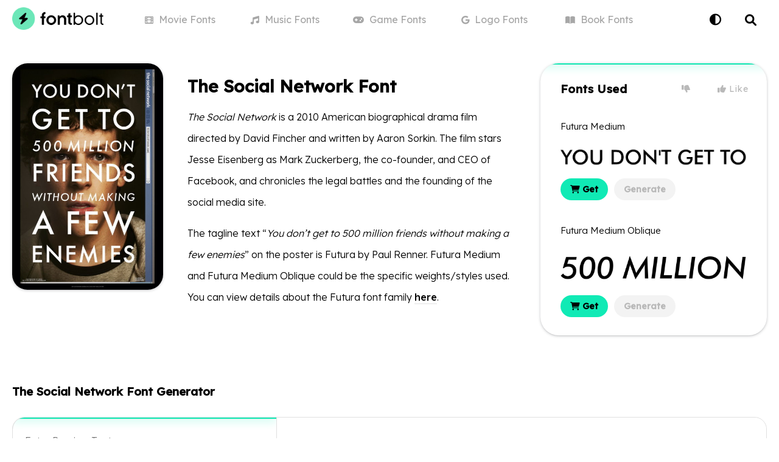

--- FILE ---
content_type: text/html; charset=utf-8
request_url: https://www.fontbolt.com/font/the-social-network-font/
body_size: 22265
content:
<!doctype html>
<html data-n-head-ssr lang="en" data-n-head="%7B%22lang%22:%7B%22ssr%22:%22en%22%7D%7D">
  <head >
    <meta data-n-head="ssr" charset="utf-8"><meta data-n-head="ssr" name="viewport" content="width=device-width, initial-scale=1"><meta data-n-head="ssr" name="format-detection" content="telephone=no"><meta data-n-head="ssr" name="apple-mobile-web-app-title" content="FontBolt"><meta data-n-head="ssr" name="application-name" content="FontBolt"><meta data-n-head="ssr" name="msapplication-TileColor" content="#2beab6"><meta data-n-head="ssr" name="msapplication-config" content="/img/browserconfig.xml"><meta data-n-head="ssr" name="theme-color" content="#2beab6"><meta data-n-head="ssr" name="description" content="Download The Social Network Font Font free on FontBolt. Try the best The Social Network Font Generator &amp; convert your text into images with many styles to choose from."><meta data-n-head="ssr" name="og:title" content="The Social Network Font Generator - FREE Download - FontBolt"><meta data-n-head="ssr" name="og:description" content="Download The Social Network Font Font free on FontBolt. Try the best The Social Network Font Generator &amp; convert your text into images with many styles to choose from."><meta data-n-head="ssr" name="og:type" content="article"><meta data-n-head="ssr" name="og:image" content="https://static.fontbolt.com/themes-452px/634ee0d701fc7.jpg"><meta data-n-head="ssr" name="og:image:alt" content="The Social Network Font"><meta data-n-head="ssr" name="og:url" content="https://www.fontbolt.com/font/the-social-network-font/"><meta data-n-head="ssr" name="twitter:card" content="summary_large_image"><meta data-n-head="ssr" name="twitter:domain" content="fontbolt.com"><meta data-n-head="ssr" name="twitter:site" content="@fontbolt"><meta data-n-head="ssr" name="twitter:title" content="The Social Network Font Generator - FREE Download - FontBolt"><meta data-n-head="ssr" name="twitter:description" content="Download The Social Network Font Font free on FontBolt. Try the best The Social Network Font Generator &amp; convert your text into images with many styles to choose from."><meta data-n-head="ssr" name="twitter:image" content="https://static.fontbolt.com/themes-452px/634ee0d701fc7.jpg"><meta data-n-head="ssr" name="twitter:image:alt" content="The Social Network Font"><title>The Social Network Font Generator - FREE Download - FontBolt</title><link data-n-head="ssr" rel="preconnect" href="https://fonts.googleapis.com"><link data-n-head="ssr" rel="preconnect" href="https://fonts.gstatic.com"><link data-n-head="ssr" rel="apple-touch-icon" sizes="180x180" href="/img/apple-touch-icon.png"><link data-n-head="ssr" rel="icon" type="image/png" sizes="32x32" href="/img/favicon-32x32.png"><link data-n-head="ssr" rel="icon" type="image/png" sizes="16x16" href="/img/favicon-16x16.png"><link data-n-head="ssr" rel="mask-icon" color="#112237" href="/img/safari-pinned-tab.svg"><link data-n-head="ssr" rel="shortcut icon" type="image/x-icon" href="/img/favicon.ico"><link data-n-head="ssr" rel="stylesheet" type="text/css" href="https://cdnjs.cloudflare.com/ajax/libs/font-awesome/6.0.0/css/all.min.css"><link data-n-head="ssr" rel="stylesheet" type="text/css" href="https://fonts.googleapis.com/css2?family=Lexend+Deca:wght@300;400;500&amp;display=swap"><link data-n-head="ssr" href="https://mc.yandex.ru/metrika/tag.js" rel="preload" as="script"><link data-n-head="ssr" rel="canonical" href="https://www.fontbolt.com/font/the-social-network-font/"><script data-n-head="ssr" data-hid="snigel-innerhtml" async type="text/javascript" data-cfasync="false">window.snigelPubConf = {
                    "adengine": {
                      "activeAdUnits": ["header", "incontent_1", "incontent_2", "adhesive"]
                    }
                  }</script><script data-n-head="ssr" data-hid="snigel" async src="https://cdn.snigelweb.com/adengine/fontbolt.com/loader.js" type="text/javascript" data-cfasync="false"></script><script data-n-head="ssr" data-hid="cj" type="text/javascript" src="https://www.anrdoezrs.net/am/100771349/include/allCj/impressions/page/am.js" async></script><script data-n-head="ssr" data-hid="as" type="text/javascript" src="https://pagead2.googlesyndication.com/pagead/js/adsbygoogle.js?client=ca-pub-2579458606939956" async></script><script data-n-head="ssr" data-hid="gtag" async src="https://www.googletagmanager.com/gtag/js?id=G-BZGQDQX3GM" type="text/javascript" data-cfasync="false"></script><script data-n-head="ssr" data-hid="gtag-innerhtml" async type="text/javascript" data-cfasync="false">window.dataLayer = window.dataLayer || [];
                    function gtag(){dataLayer.push(arguments);}
                    gtag('js', new Date());

                    gtag('config', 'G-BZGQDQX3GM');</script><script data-n-head="ssr" type="application/ld+json">{"@context":"https://schema.org","@type":"Article","mainEntityOfPage":{"@type":"WebPage","@id":"https://www.fontbolt.com/font/the-social-network-font"},"headline":"The Social Network Font","image":"https://static.fontbolt.com/themes-452px/634ee0d701fc7.jpg","author":{"@type":"Organization","name":"FontBolt","url":"https://www.fontbolt.com"},"publisher":{"@type":"Organization","name":"FontBolt","logo":{"@type":"ImageObject","url":"https://www.fontbolt.com/img/apple-touch-icon.png"}}}</script><script data-n-head="ssr" type="application/ld+json">{"@context":"https://schema.org/","@type":"BreadcrumbList","itemListElement":[{"@type":"ListItem","position":1,"name":"FontBolt","item":"https://www.fontbolt.com"},{"@type":"ListItem","position":2,"name":"Biography","item":"https://www.fontbolt.com/famous/biography/"},{"@type":"ListItem","position":3,"name":"The Social Network Font","item":"https://www.fontbolt.com/font/the-social-network-font/"}]}</script><script data-n-head="ssr" type="application/ld+json">{"@context":"https://schema.org","@type":"CreativeWorkSeries","name":"The Social Network Font","aggregateRating":{"@type":"AggregateRating","bestRating":5,"ratingValue":5,"worstRating":1,"ratingCount":1}}</script><link rel="preload" href="/_nuxt/4e91bf0.js" as="script"><link rel="preload" href="/_nuxt/a06d691.js" as="script"><link rel="preload" href="/_nuxt/415a77c.js" as="script"><link rel="preload" href="/_nuxt/66a0088.js" as="script"><link rel="preload" href="/_nuxt/1eefcc5.js" as="script"><link rel="preload" href="/_nuxt/1ece55c.js" as="script"><link rel="preload" href="/_nuxt/30ff931.js" as="script"><style data-vue-ssr-id="6f4e3760:0 5135230c:0 709683a2:0 029e56e3:0 608c7659:0 4fa0129a:0 f87faa1e:0 00b8fd1c:0 3ef0a81b:0">.vue-swatches__check__wrapper{height:100%;position:absolute;width:100%}.vue-swatches__check__circle{background-color:rgba(0,0,0,.15);border-radius:50%;height:21px;width:21px}.vue-swatches__check__path{fill:#fff}.vue-swatches__swatch{display:inline-block;font-size:0;position:relative}.vue-swatches__swatch:focus,.vue-swatches__swatch:hover{box-shadow:inset 0 0 2px rgba(0,0,0,.75);opacity:.9;outline:none}.vue-swatches__swatch.vue-swatches__swatch--border,.vue-swatches__swatch.vue-swatches__swatch--selected{box-shadow:inset 0 0 2px rgba(0,0,0,.75)}.vue-swatches__swatch__label{color:#666;font-size:10px;font-weight:700;left:0;position:absolute;right:0;text-align:center}.vue-swatches__swatch .vue-swatches__diagonal__wrapper{position:absolute}fieldset[disabled] .vue-swatches{pointer-events:none}.vue-swatches{display:inline-block;outline:none;position:relative}.vue-swatches__trigger__wrapper{cursor:pointer;display:inline-block}.vue-swatches__trigger.vue-swatches--is-empty{border:2px solid #ccc}.vue-swatches__trigger.vue-swatches--is-disabled{cursor:not-allowed}.vue-swatches__container{box-sizing:content-box}.vue-swatches__container.vue-swatches--inline{font-size:0}.vue-swatches__container:not(.vue-swatches--inline){border-radius:5px;box-shadow:0 2px 3px hsla(0,0%,4%,.2),0 0 0 1px hsla(0,0%,4%,.2);display:block;overflow:auto;position:absolute;z-index:50}.vue-swatches__wrapper{background-color:inherit;box-sizing:content-box}.vue-swatches__row{font-size:0}.vue-swatches__fallback__wrapper{display:table}.vue-swatches__fallback__input--wrapper{display:table-cell;font-size:14px;padding-right:10px;width:100%}.vue-swatches__fallback__input{background:#fff;border:1px solid #dcdcdc;border-radius:5px;color:#35495e;padding-bottom:6px;padding-top:6px;width:100%}.vue-swatches__fallback__button{background-color:#3571c8;border:0;border-radius:5px;color:#fff;cursor:pointer;display:table-cell;font-weight:700;padding:6px 15px}.vue-swatches-show-hide-enter-active,.vue-swatches-show-hide-leave-active{transition:all .3s ease}.vue-swatches-show-hide-enter,.vue-swatches-show-hide-leave-active{opacity:0}.vue-swatches--has-children-centered{align-items:center;display:flex;justify-content:center}.vue-swatches__diagonal__wrapper{height:100%;width:100%}.vue-swatches__diagonal{background:linear-gradient(to top right,transparent,transparent calc(50% - 2.4px),#de080a 50%,transparent calc(50% + 2.4px),transparent);height:75%;width:75%}
:root{--bg-color:#fff;--main-link-color:#10eab5;--dark-main-link-color:#08a040;--light-main-link-color:#f8f8f8;--lighter-main-link-color:#edf4f3;--white-color:#fff;--black-color:#000;--light-grey-color:#e0e0e0;--lighter-grey-color:#eee;--gamelist-text-color:#202124;--mininav-text-color:#333;--input-color:#f4f4f4;--tab-color:#689a8e;--tab-bg:#cbf5eb;--tab-border:#ace1d4;--light-label:#f3f3f3;--light-label-text:#b9b9b9;--tabi-bg:#cbf5eb;--tabi-border:#9bd9c9;--fontgen-bg:#fff;--overlay:rgba(0,0,0,.5);--gen-overlay:hsla(0,0%,100%,.8)}body{background:#fff;background:var(--bg-color);color:#000;color:var(--black-color);font-family:"Lexend Deca",sans-serif;font-size:15px;margin:0}.dark-mode{--bg-color:#141414;--white-color:#000;--black-color:#fff;--light-grey-color:#363636;--lighter-grey-color:#2e2e2e;--light-main-link-color:#252525;--lighter-main-link-color:#2a2929;--gamelist-text-color:#fff;--mininav-text-color:#aaa;--input-color:#363636;--tab-color:#fff;--tab-bg:#323232;--tab-border:#4a4a4a;--light-label:#333;--light-label-text:#ccc;--tabi-bg:#151515;--tabi-border:#333;--fontgen-bg:#000;--gen-overlay:rgba(0,0,0,.8)}.dark-mode .ff-text img,.dark-mode .inverse-color,.dark-mode .inversecolor img{filter:invert(1)}a{color:#000;color:var(--black-color);cursor:pointer}a,a:hover{-webkit-text-decoration:none;text-decoration:none}a:hover{transition:color .15s ease-in-out,background-color .15s ease-in-out,border-color .15s ease-in-out,box-shadow .15s ease-in-out}.noshow{display:none!important}li,ol,ul{list-style-type:none;margin:0;padding:0}hr{border-bottom:0}input{border:1px solid #e0e0e0;border:1px solid var(--light-grey-color);border-radius:10px;border-radius:21px;box-sizing:border-box;font-size:13px;font-weight:300;outline:none;padding:9px 15px}button,input{font:inherit}input[type=search]{-webkit-appearance:textfield}h1,h2,h3,h4{display:inline-block;font-weight:500;margin:0;padding:0}.container{box-sizing:border-box;margin:0 auto;max-width:1320px;padding:0 20px;position:relative}.custom-select:focus{outline:none}h1,h3{display:block;font-size:28px;font-weight:600;margin:0 0 10px}input[type=range]{-webkit-appearance:none;height:42px;margin:10px 0;width:100%}input[type=range]:focus{outline:none}input[type=range]::-webkit-slider-runnable-track{cursor:pointer;height:25px;width:100%;animate:.2s;background:#ddd;border:0 solid #aaa;border-radius:10px;box-shadow:0 0 0 #000}input[type=range]::-webkit-slider-thumb{-webkit-appearance:none;background:#fff;border:1px solid #ccc;border-radius:7px;box-shadow:0 0 0 #828282;cursor:pointer;height:35px;margin-top:-5.5px;width:25px}input[type=range]:focus::-webkit-slider-runnable-track{background:#ddd}input[type=range]::-moz-range-track{cursor:pointer;height:25px;width:100%;animate:.2s;background:#ddd;border:0 solid #aaa;border-radius:10px;box-shadow:0 0 0 #000}input[type=range]::-moz-range-thumb{background:#fff;border:1px solid #ccc;border-radius:7px;box-shadow:0 0 0 #828282;cursor:pointer;height:35px;width:25px}input[type=range]::-ms-track{cursor:pointer;height:25px;width:100%;animate:.2s;background:transparent;border-color:transparent;color:transparent}input[type=range]::-ms-fill-lower,input[type=range]::-ms-fill-upper{background:#ddd;border:0 solid #aaa;border-radius:20px;box-shadow:0 0 0 #000}input[type=range]::-ms-thumb{background:#fff;border:1px solid #ccc;border-radius:7px;box-shadow:0 0 0 #828282;cursor:pointer;height:35px;margin-top:1px;width:25px}input[type=range]:focus::-ms-fill-lower,input[type=range]:focus::-ms-fill-upper{background:#ddd}.column,.row{display:flex}.column{flex-basis:100%;flex:1;flex-direction:column}.vue-swatches{width:60%}.vue-swatches__trigger__wrapper{width:100%}.vue-swatches__trigger{border:1px solid #e0e0e0!important;border:1px solid var(--light-grey-color)!important;border-radius:14px!important;cursor:pointer;height:28px!important;margin:36px auto 0;width:100%!important}.vue-swatches__container{z-index:108!important}.navbar{height:64px;position:relative}.delike{position:absolute;right:30px;top:26px}.delike-l{padding:7px 20px}.delike-l,.delike-r{background:none;border:0;color:#b9b9b9;color:var(--light-label-text);cursor:pointer;font-size:14px;letter-spacing:.9px}.delike-r{padding:7px 0 7px 20px}.delike-l:hover,.delike-r:hover,.delike-selected{color:#000;color:var(--black-color)}.footer{background:#fff;background:var(--fontgen-bg);border-top:1px solid #e0e0e0;border-top:1px solid var(--light-grey-color);margin-top:20px;padding:40px 0}.footerlogo{color:#f8f8f8;color:var(--light-main-link-color);font-size:60px;margin:20px 0 40px;text-align:center}.footerlists{display:flex;flex-wrap:wrap;width:100%}.footergamelist{display:inline-block;flex-basis:25%}.footertaglist{display:inline-block;flex-basis:75%}.footergamelist li a{border-radius:2px;display:block;display:inline-block;font-size:15px;font-weight:300;margin:0;padding:8px 0}.footertaglist li,.footertaglist li a{display:inline-block}.footertaglist li a{background:#f8f8f8;background:var(--light-main-link-color);border-radius:25px;font-size:14px;font-weight:300;margin:6px 10px 6px 0;padding:10px 15px}.footer .footertitle{display:block;font-size:18px;margin-bottom:10px;padding-top:24px}hr{border-top:1px solid #e0e0e0;border-top:1px solid var(--light-grey-color)}.logo{display:inline-block;height:46px;margin-right:20px;margin-top:9px;overflow:auto;position:relative;z-index:1}.logo span{height:100%;left:0;position:absolute;top:0;width:100%}.logo .logoicon{background:#10eab5;background:var(--main-link-color);border-radius:50%;color:#000;display:inline-block;font-size:24px;height:46px;line-height:46px;text-align:center;width:46px}.logo a{font-size:24px;font-weight:600;margin-left:2px}header{background:#fff;background:var(--fontgen-bg)}header.no-border{background:none;border-bottom:1px solid transparent}ul.mini-nav{display:flex;flex-wrap:wrap;left:0;margin:0 auto;max-width:860px;position:absolute;right:0;top:0;width:100%}.n-links li,ul.mini-nav li{display:inline-block;flex-basis:20%;position:relative}ul.mini-nav li a{color:#a7a7a7;display:block;font-size:16px;font-weight:400;line-height:64px;position:relative;text-align:center}ul.mini-nav li a i{font-size:14px;margin-right:5px}ul.mini-nav li a:hover{color:#000;color:var(--black-color)}ul.mini-nav li a.nuxt-link-active:before{background:#10eab5;background:var(--main-link-color);border-radius:2px 2px 0 0;bottom:-1px;content:"";display:block;height:0;height:3px;left:0;margin:0 auto;position:absolute;right:0;width:0}ul.mini-nav li a.nuxt-link-active{color:#000;color:var(--black-color);font-weight:500}ul.mini-nav li a.nuxt-link-active i{background:#000;background:var(--black-color);border-radius:15px;color:#fff;color:var(--white-color);font-size:12px;padding:7px 8px}.contactpage label{font-weight:400}.contactpage input,.contactpage textarea{background:#fff;background:var(--bg-color);border:1px solid #e0e0e0;border:1px solid var(--light-grey-color);border-radius:30px;box-sizing:border-box;font-family:inherit;font-size:16px;font-weight:300;line-height:1.3;margin-bottom:16px;margin-top:6px;outline:none;padding:14px 15px;width:100%}.redlabel i{color:#10eab5;color:var(--main-link-color);font-size:12px;position:relative;top:-4px}.page h1{color:#000;color:var(--black-color)}.page .leinfo h1{border-bottom:1px solid #e0e0e0;border-bottom:1px solid var(--light-grey-color);padding-bottom:30px}.contactpage h1{margin-bottom:40px}.btn-contact{background:#000;background:var(--black-color);border:0;border-radius:32px;color:#fff;color:var(--white-color);display:inline-block;font-size:20px;font-weight:300;padding:14px 20px}.tagline{font-size:16px;font-weight:300;margin-bottom:20px}.font-focus{display:flex;flex-wrap:wrap;margin-bottom:40px;width:100%}.validation{background:#ff8d8d}.alert,.validation{border-radius:20px;display:block;margin-bottom:20px;padding:15px 20px}.alert{background:#10eab5;background:var(--main-link-color)}.brand-img{height:26px;margin-bottom:10px}.conn-head{text-align:center}.conn-date{margin:24px 0 40px}.conn-content{font-size:16px;font-weight:300;line-height:35px;margin:10px auto 0;max-width:800px}.conn-date button{background:#f8f8f8;background:var(--light-main-link-color);border:none;border-radius:20px;color:#a7a7a7;font-size:15px;font-weight:300;margin:0 3px;overflow:hidden;padding:5px 15px;position:relative}.conn-date .fa-chevron-down{font-size:11px;margin-left:4px;position:relative;top:-1px}.grid-container{display:grid;grid-template-columns:1fr;grid-template-rows:auto auto auto;grid-gap:15px;gap:15px;margin:0 auto;max-width:800px;padding:10px}.row-1,.row-2{grid-column:1/-1}.row-3{display:grid;grid-template-columns:repeat(4,1fr);grid-gap:15px;gap:15px}.cell{height:80px;perspective:1000px;position:relative;text-align:center}.coupon{cursor:pointer;transform-style:preserve-3d;transition:transform .6s}.coupon,.coupon-back,.coupon-front{height:100%;position:absolute;width:100%}.coupon-back,.coupon-front{align-items:center;backface-visibility:hidden;border-radius:30px;display:flex;flex-direction:column;justify-content:center}.coupon-front{background-color:#ffec9a;color:#000;font-size:24px;font-weight:700;overflow:hidden;transition:all .3s ease}.coupon-front:hover{;transform:scale(1.03)}.coupon-front i{color:#000;font-size:20px;margin-right:6px}.coupon-back{background-color:#fceaa6;box-sizing:border-box;color:#333;padding:20px;transform:rotateX(180deg)}.peel-corner{border-color:hsla(0,0%,100%,0) hsla(0,0%,100%,.369) hsla(0,0%,100%,0) hsla(0,0%,100%,0);border-radius:0 30px 0 0;border-style:solid;border-width:0 50px 50px 0;height:0;position:absolute;right:0;top:0;transition:all .6s;width:0}.coupon:hover .peel-corner{border-width:0 70px 70px 0}.coupon.peeled{transform:rotateX(-180deg)}.coupon.peeled .peel-corner{border-width:0 300px 150px 0}.discount{background:#fff;border-radius:15px;font-size:22px;font-weight:700;padding:15px 18px}.gamelogo{height:23px;margin-right:4px;position:relative;top:3px}.lowercase{text-transform:none}.conn-content img{border-radius:15px;width:100%}.conn-content h2{font-weight:600;margin-top:10px}.conn-imagedes{color:#a7a7a7;font-size:13px;line-height:normal}.nyt-conn-green .coupon-front{background-color:#c6e58a}.nyt-conn-blue .coupon-front{background-color:#cbd8f5}.nyt-conn-purple .coupon-front{background-color:#e7c4ed}.nyt-conn-green .coupon-back{background-color:#c6e58a}.nyt-conn-blue .coupon-back{background-color:#cbd8f5}.nyt-conn-purple .coupon-back{background-color:#e7c4ed}.dark-mode .brand-img{filter:invert(1)}.dark-mode .makedarkwhite{color:#fff}p a{font-weight:500;position:relative}p a:after{background:#eee;background:var(--lighter-grey-color);bottom:-2px;content:"";display:block;height:2px;left:0;margin:0 auto;position:absolute;right:0;transition:.2s ease;width:100%}p a:hover:after{background:#10eab5;background:var(--main-link-color)}.ff-thumbnail{flex-basis:20%}.ff-text{box-sizing:border-box;flex-basis:50%;font-size:16px;font-weight:300;line-height:35px;padding:20px 40px}.ff-text img{border-radius:20px;display:block;margin:auto;max-width:100%}.ff-fonts{background:#fff;background:var(--fontgen-bg);border-radius:30px;box-shadow:0 1px 0 rgba(12,13,14,.06),0 1px 4px rgba(59,64,69,.3);box-sizing:border-box;flex-basis:30%;overflow:hidden;padding:30px 33px 10px;position:relative}.ff-fonts:before,.fgb-left-m:before{background:#10eab5;background:var(--main-link-color);box-shadow:0 1px 0 rgba(12,13,14,.05),0 1px 15px #10eab5;content:"";display:block;height:2px;left:0;margin:0 auto;position:absolute;right:0;top:0;width:100%}.nofontused .ff-text{flex-basis:80%}.nofontused .ff-fonts{display:none}.ff-fonts h2{display:block;font-size:19px;font-weight:600;letter-spacing:.4px;margin-bottom:20px}.ff-fonts img{margin:10px 0;max-height:120px;max-width:100%}.famous-v{padding:20px 0}.ff-thumbnail img{border-radius:25px;box-shadow:0 1px 0 rgba(12,13,14,.06),0 1px 4px rgba(59,64,69,.3);width:100%}.famous-v-links a{background:#f3f3f3;background:var(--light-label);border-radius:20px;color:#b9b9b9;color:var(--light-label-text);cursor:pointer;display:inline-block;font-size:14px;font-weight:600;margin-right:6px;padding:9px 16px;position:relative;transition:all .2s}.famous-v-links a:first-child{background:#10eab5;background:var(--main-link-color);color:#000}.famous-v-links a:last-child{margin-right:0}.famous-v-title{font-weight:300;margin-bottom:10px}.container .fontli{color:#a7a7a7}.container .fontli h2{display:block;margin:30px 0 10px}.container .fontli a{color:#a7a7a7}.fg-box{background:#fff;background:var(--white-color);border:1px solid #e0e0e0;border:1px solid var(--light-grey-color);border-radius:20px;display:flex;flex-wrap:wrap}.nores{color:#a7a7a7;font-size:18px;font-weight:300;letter-spacing:.5px;padding:100px 0;text-align:center}.jumptolink{background:#f8f8f8;background:var(--light-main-link-color);border:none;border-radius:20px;color:#a7a7a7;cursor:pointer;display:inline-block;font-size:13px;margin:10px 5px 0;padding:10px 15px}.jumptolink i{font-size:11px;margin:0 3px;position:relative;transition:all .2s ease-in}.fgb-left{flex-basis:35%;position:relative}.fgb-right{flex-basis:65%;position:relative}.lefg{display:flex;flex-wrap:wrap}.lefg input{background:var(--white-bg);border:none;border-radius:14px 14px 0 0;color:#000;color:var(--black-color);font-size:16px;font-weight:300;line-height:40px;padding:18px 20px 15px;width:100%}.refg{align-items:center;background-color:#fff;border-left:1px solid #e0e0e0;border-left:1px solid var(--light-grey-color);border-radius:0 20px 20px 0;box-sizing:border-box;display:flex;height:100%;justify-content:center;overflow:hidden}.refg img{max-width:85%}.vc-chrome{background:#fff!important;background:var(--bg-color)!important;box-shadow:0 2px 10px rgba(0,0,0,.07)!important;margin:-52px auto 0 -50px!important;overflow:hidden!important;position:absolute!important;z-index:105!important}.vc-chrome,.vc-chrome-fields .vc-input__input{border:1px solid #e0e0e0!important;border:1px solid var(--light-grey-color)!important;border-radius:20px!important}.vc-chrome-fields .vc-input__input{box-shadow:none!important;color:#000!important;color:var(--black-color)!important}.vc-chrome-body{background:#fff!important;background:var(--bg-color)!important}.fg-previewtext{width:100%}.fg-dropdown{display:inline-block;position:relative;text-align:left;width:100%}span.lilme span:nth-child(2){color:#a7a7a7;display:block;font-size:12px;left:116px;letter-spacing:.4px;position:absolute;top:13px}.fg-dropdown .fg-dropdown-head label{background:#fff;background:var(--white-color);border-radius:5px;color:#000;color:var(--black-color);cursor:pointer;font-size:11px;font-weight:500;left:12px;letter-spacing:.5px;line-height:9px;padding:4px 6px;position:absolute;text-transform:uppercase;top:13.3px}.fg-dropdown .fg-dropdown-head img{border-radius:3px;height:40px;max-width:100%}.fg-dropdown-head{background:#fff;background:var(--white-color);border:0;border-radius:0;border-top:1px solid #e0e0e0;border-top:1px solid var(--light-grey-color);box-sizing:border-box;cursor:pointer;font-weight:300;height:94px;margin-bottom:1px;min-width:100px;padding:37px 40px 12px 18px;position:relative;transition:all .1s;width:100%;z-index:105}.fg-dropdown-active .fg-dropdown-head{z-index:105}.fg-dropdown-head .chevrons{bottom:0;color:#e0e0e0;color:var(--light-grey-color);font-size:12px;line-height:14px;padding:33px 18px;position:absolute;right:0;top:0;width:12px}.fg-dropdown-list{background:#fff;background:var(--bg-color);border:1px solid #e0e0e0;border:1px solid var(--light-grey-color);border-left:0;border-radius:0 0 25px 25px;border-right:0;box-shadow:0 2px 10px rgba(0,0,0,.07);box-sizing:border-box;font-weight:300;left:0;margin-top:-22px;max-height:300px;min-width:100%;opacity:0;overflow:auto;padding:15px 0 0;position:absolute;top:72px;transition:all .1s ease-in;visibility:hidden;z-index:104}.fg-dropdown-active ul.fg-dropdown-list{margin-top:6px;opacity:1;visibility:visible}.fg-dropdown-alt .fg-dropdown-list li div img{border-radius:3px;height:36px;max-width:100%}.fg-dropdown-overlay,.fg-theme-generator-overlay{height:100%;left:0;position:fixed;top:0;width:100%;z-index:103}.fg-dropdown-list li div{border-top:1px solid #e0e0e0;border-top:1px solid var(--light-grey-color);color:#fff;color:var(--bg-color);cursor:pointer;display:block;font-size:15px;line-height:15px;padding:15px 47px 15px 19px;position:relative;text-align:left;transition:all .1s ease-in-out;white-space:nowrap}.fg-dropdown-list li div:hover{background:#eee;background:var(--lighter-grey-color)}.fg-dropdown-alt .fg-dropdown-list li div span:nth-child(2){color:#a7a7a7;display:block;font-size:13px;position:absolute;right:15px;top:25px}.splitborder{border-left:1px solid #e0e0e0;border-left:1px solid var(--light-grey-color);border-right:1px solid #e0e0e0;border-right:1px solid var(--light-grey-color);box-sizing:border-box}.shme{width:100%}.shme .fg-dropdown-head{z-index:107}.shme .fg-dropdown-list{z-index:106}.fgb-left-m{border-left:1px solid #e0e0e0;border-left:1px solid var(--light-grey-color);border-radius:20px 0 0;height:20px;left:0;left:-1px;overflow:hidden;position:absolute;top:0;width:100%;z-index:99999999}.darkmode-toggle{background:none;border:0;color:#000;color:var(--black-color);cursor:pointer;display:block;font-size:19px;font-weight:300;padding:20px 15px;position:absolute;right:60px;top:0;z-index:1}.selectlist .column{box-sizing:border-box;padding:10px 10px 20px}.le-search h1 i{color:#a7a7a7;font-size:20px;margin-right:10px;position:relative;top:-2px}.page{max-width:1000px}.lightlabel{color:#b9b9b9;color:var(--light-label-text);font-size:14px;font-weight:300;letter-spacing:.9px;padding:0 0 0 8px}.splashindex{box-sizing:border-box;height:540px;margin:0 0 30px;position:relative;text-align:center;top:-1px}.splashindex h1{font-size:38px;padding:150px 0 20px}.splashtag{font-size:22px;font-weight:300}.splashsearch{background:#f3f3f3;background:var(--light-label);border:1px solid #f3f3f3;border:1px solid var(--light-label);border-radius:20px;box-sizing:border-box;color:#a7a7a7;cursor:pointer;display:inline-block;font-size:18px;font-weight:300;margin-top:40px;max-width:600px;padding:20px 25px;text-align:left;width:80%}.splashsearch i{font-size:14px;margin-right:6px;position:relative;top:-1px}.bg{background:url(/img/bg.svg) no-repeat 50%;background-size:auto 100%;height:580px;margin:0 auto;position:absolute;top:-65px;width:100%;z-index:-2}.genbtn{background:#10eab5;background:var(--main-link-color);border:0;border-radius:0 0 0 20px;color:#000;cursor:pointer;display:block;font-size:19px;font-weight:500;letter-spacing:.5px;padding:20px 0;transition:all .1s;width:100%}.genbtn:hover{background:#21ffc9}.genbtn:active{background:#0bbb90}.gen-opt{background:#fff;background:var(--bg-color);border:1px solid #e0e0e0;border:1px solid var(--light-grey-color);border-radius:0 20px;border-right:0;border-top:0;cursor:pointer;display:flex;position:absolute;right:0;top:0;width:140px}.gen-opt .go-one{border-radius:0 0 0 20px;border-right:1px solid #e0e0e0;border-right:1px solid var(--light-grey-color)}.gen-opt .go-one,.gen-opt .go-two{box-sizing:border-box;flex-basis:50%;padding:15px}.gen-opt .go-two{border-radius:0 20px 0 0}.gen-opt .go-one:hover,.gen-opt .go-two:hover{background:#eee;background:var(--lighter-grey-color)}.art{background:url(/img/art.svg) no-repeat 50%;background-size:auto 100%;height:540px;margin:0 auto;top:22px;z-index:-1}.art,.blur-one{position:absolute;width:100%}.blur-one{height:100%;left:0;padding:15px;top:0}.blur-one,.blur-two{box-sizing:border-box}.blur-two{aspect-ratio:1/1;border-radius:20px;overflow:hidden;width:100%}.blur-three{background-color:#fff;background-color:var(--bg-color);background-position:50%;background-size:cover;filter:blur(14px);-webkit-filter:blur(14px);height:100%}.fontgen{background:#fff;background:var(--fontgen-bg);box-sizing:border-box;margin:0 0 30px;padding:40px 0;position:relative;text-align:center}.fontgen h1,.fontgen h2{display:block;font-size:22px;font-weight:600;margin:0 0 30px;text-align:left}.nogen h2{color:#d7d7d7;font-size:18px;font-weight:500;line-height:35px;margin:20px 0;text-align:center}.cgen h2{font-size:19px}.nogen i{font-size:15px;margin-left:2px;position:relative;top:-1px}.fontgen .leinfo{color:#a7a7a7;margin-bottom:0;margin-top:30px;text-align:left}.mt{margin-top:40px}.fourpage{margin-bottom:50px;margin-top:60px;text-align:center}main{align-items:center;display:flex;flex-direction:column;justify-content:center;margin:40px 0;width:100vw}main #errorText{font-size:22px;margin:14px 0}main #errorLink{background-color:#000;background-color:var(--black-color);border:1px solid;border-radius:30px;color:#fff;color:var(--white-color);font-size:20px;margin:20px 0 60px;padding:12px 20px;-webkit-text-decoration:none;text-decoration:none}main #g6219{animation:an1 12s ease-out .5s infinite;transform-origin:85px 4px}@keyframes an1{0%{transform:rotate(0)}5%{transform:rotate(3deg)}15%{transform:rotate(-2.5deg)}25%{transform:rotate(2deg)}35%{transform:rotate(-1.5deg)}45%{transform:rotate(1deg)}55%{transform:rotate(-1.5deg)}65%{transform:rotate(2deg)}75%{transform:rotate(-2deg)}85%{transform:rotate(2.5deg)}95%{transform:rotate(-3deg)}to{transform:rotate(0)}}.generatorpage{border-top:0}.generatorpage .ff-thumbnail{flex-basis:30%}.generatorpage .ff-text{flex-basis:70%}#darkcover{backdrop-filter:blur(3px);-webkit-backdrop-filter:blur(3px);background:rgba(0,0,0,.4);height:100%;position:fixed;z-index:99999}#darkcover,.search{left:0;top:0;width:100%}.search,.search input{height:64px;position:absolute;right:0}.search input{background:none;border:none;border-radius:0;box-shadow:none;box-sizing:border-box;cursor:pointer;display:block;font-family:"Nunito",sans-serif;font-size:16px;font-weight:300;line-height:44px;padding:0 30px;transition:all .1s ease-in;width:60px}.search i.fa-search,.search input{color:#000;color:var(--black-color)}.search i.fa-search{font-size:19px;padding:23px 0 0 24px;pointer-events:none;position:absolute;right:17px;top:0}.search input:focus{-webkit-appearance:none;border-radius:20px;box-shadow:0 8px 17px rgba(12,13,14,.2);height:70px;line-height:70px;position:fixed;top:51px}.search input:focus,.searchsuggest{background:#fff;background:var(--bg-color);left:0;margin:0 auto;width:700px;z-index:100000}.searchsuggest{border-radius:21px;box-sizing:border-box;color:#000;color:var(--black-color);font-size:16px;font-weight:500;outline:none;overflow:hidden;padding:7px 0;position:absolute;right:0;top:126px}ul.searchsuggest li a{display:block;overflow:hidden;padding:15px;text-overflow:ellipsis;white-space:nowrap}ul.searchsuggest li a:hover{background:#eee;background:var(--lighter-grey-color)}ul.searchsuggest li a span{color:#08a040;color:var(--dark-main-link-color);display:inline-block;font-size:12px;font-weight:500;letter-spacing:.5px;margin:0 5px;text-align:center;width:20px}.selectlist{position:absolute;right:20px;top:0}.fg-option label:after,.selectlist label:after{color:#000;color:var(--black-color);content:"\f078";font-family:"FontAwesome";font-size:11px;padding:0 0 2px;pointer-events:none;position:absolute;right:20px;top:19px}.fg-option label:after{color:#e0e0e0;color:var(--light-grey-color);right:25px;top:36px}.center{text-align:center}.panel{margin-bottom:20px;position:relative}.panel h2{display:block;font-size:28px;font-weight:600;margin:0 0 10px}.panel ul.fb-catalog li{flex-basis:25%}.viewmore{background:#000;background:var(--black-color);border:2px solid #000;border:2px solid var(--black-color);border-radius:40px;color:#fff;color:var(--white-color);font-size:16px;margin:20px 0;padding:15px 20px}.custom-select,.viewmore{box-sizing:border-box;display:inline-block}.custom-select{-webkit-appearance:none;-moz-appearance:none;appearance:none;background:#f8f8f8;background:var(--light-main-link-color);border:none;border-radius:30px;color:#333;color:var(--mininav-text-color);font-family:"Lexend Deca",sans-serif;font-size:1rem;font-weight:400;line-height:45px;padding:0 40px 0 20px;position:relative;vertical-align:middle;width:100%}ul.fb-catalog{box-sizing:border-box;display:flex;flex-wrap:wrap}ul.fb-catalog li{box-sizing:border-box;flex-basis:25%;overflow:auto}ul.fb-catalog li.fullwit{flex-basis:100%;padding:20px 0;text-align:center}ul.fb-catalog li:hover{border-radius:5%;transition:.1s ease}ul.fb-catalog li a{box-sizing:border-box;display:block;padding:15px;position:relative;transition:.1s ease;width:100%}ul.fb-catalog li a:active{animation:press .2s linear 1}ul.fb-catalog li a span{color:#202124;color:var(--gamelist-text-color);font-size:.875rem;font-weight:300;letter-spacing:.0178571429em;line-height:1.25rem;padding:10px 5px 0 4px;-webkit-box-orient:vertical;-webkit-line-clamp:2;display:-webkit-box;overflow:hidden;text-overflow:ellipsis}.img-con,ul.fb-catalog li a img{border-radius:20px;position:relative;width:100%}.img-con{align-items:center;aspect-ratio:1/1;box-shadow:0 1px 2px 0 rgba(60,64,67,.1),0 1px 3px 1px rgba(60,64,67,.1);display:flex;justify-content:center;overflow:hidden;transition:all .2s ease}ul.fb-catalog li a:hover .img-con{box-shadow:0 3px 8px 0 rgba(60,64,67,.15),0 1px 3px 1px rgba(60,64,67,.1)}.fb-catalog a .img-con:before{background:#10eab5;background:var(--main-link-color);box-shadow:0 1px 0 rgba(12,13,14,0),0 1px 15px #10eab5;content:"";display:block;height:0;left:0;margin:0 auto;position:absolute;right:0;top:0;transition:all .2s ease;width:100%;z-index:1}.fb-catalog a:hover .img-con:before{height:2px}.makebox .blur-two,.makebox .img-con{aspect-ratio:1/1}ul.fb-catalog li a span.gl-rating{color:#5f6368;font-size:.775rem;padding:5px 5px 0 4px}ul.fb-catalog li a span.gl-rating i{font-size:10px;position:relative;top:-1px}.leinfo{color:#333;color:var(--mininav-text-color);font-weight:300;line-height:26px;margin-bottom:40px;margin-top:12px}.page .leinfo{border:1px solid #e0e0e0;border:1px solid var(--light-grey-color);border-radius:20px;font-size:16px;line-height:33px;padding:50px}.leem{color:#999;display:block;margin-top:40px}.page h2{display:block;margin-top:20px;overflow:overlay}.pagination{margin:40px 0 20px;text-align:center}.pagination li,.pagination li a{display:inline-block}.pagination li a{border-radius:50%;font-size:16px;padding:15px 20px}.pagination li.active a{background:#000;background:var(--black-color);color:#fff;color:var(--white-color)}.pagination li.active a,.pagination li.arrow a{border:2px solid #000;border:2px solid var(--black-color)}.pagination li.arrow a{box-sizing:border-box}.pagitag{color:#adadad;font-weight:300;margin-bottom:40px;text-align:center}.mobileonly{display:none}.exoptions{width:100%}.adoptions{border-top:1px solid #e0e0e0;border-top:1px solid var(--light-grey-color);color:#a7a7a7;cursor:pointer;font-size:14px;font-weight:300;letter-spacing:.4px;margin-top:0;padding:16px 0;width:100%}.adoptions i{font-size:11px;margin-right:3px;position:relative;top:-1px;transition:all .2s ease-in}.showmore .adoptions i{transform:rotate(3.142rad)}.moreoptions{height:0;opacity:0;overflow:hidden;transition:all .2s ease-in-out;visibility:hidden}.show-advanced-options,.showmore .moreoptions{opacity:1;overflow:visible;visibility:visible}.showmore .moreoptions{height:auto}.fg-options{border-top:1px solid #e0e0e0;border-top:1px solid var(--light-grey-color);display:flex;flex-wrap:wrap;width:100%}.fg-option{background:#fff;background:var(--white-color);flex-basis:33.333%;min-height:80px;position:relative}.hbyd:before{background:hsla(0,0%,100%,.8);background:var(--gen-overlay);content:"";display:block;height:100%;left:0;position:absolute;top:0;transition:all .2s ease-in-out;visibility:visible;width:100%;z-index:7}.show-advanced:before{background:hsla(0,0%,100%,0);visibility:hidden}.fg-option .label{font-size:11px;font-weight:500;left:0;letter-spacing:.5px;padding:0 0 10px;position:absolute;right:0;text-transform:uppercase;top:13.3px;z-index:5}.fg-option .labelsel{left:21px;right:auto}.fg-option .colorpicker{border:1px solid #e0e0e0;border:1px solid var(--light-grey-color);border-radius:14px;cursor:pointer;height:28px;margin:36px auto 0;width:60%}.fg-option .gone{border-radius:14px 0 0 14px;border-right:0;left:2px}.fg-option .gone,.fg-option .gtwo{display:inline-block;position:relative;width:42.5%}.fg-option .gtwo{border-radius:0 14px 14px 0;left:-3px}.fg-option label{display:block;position:relative}.fg-option .custom-select{background:transparent;border:0;border-radius:14px;font-weight:300;height:80px;padding-top:18px}.selectlist label{display:block;position:relative}.subnav{text-align:center}.subnav ul li,.subnav ul li a{display:inline-block}.subnav ul li a{background:#f8f8f8;background:var(--light-main-link-color);border:none;border-radius:20px;color:#a7a7a7;font-size:14px;font-weight:300;margin:15px 6px -4px;overflow:hidden;padding:8px 14px;position:relative}.subnav ul li.active a{background:#cbf5eb;background:var(--tab-bg);border:1px solid #cbf5eb;border:1px solid var(--tab-bg);color:#689a8e;color:var(--tab-color)}.fg-options .switch__container{position:relative;top:34px}.switch__container{margin:0 auto;width:62px}.switch{margin-left:-9999px;position:absolute;visibility:hidden}.switch+label{cursor:pointer;display:block;outline:none;position:relative;-webkit-user-select:none;-moz-user-select:none;user-select:none}.switch--flat+label{background-color:#ddd;border-radius:30px;height:30px;padding:2px;transition:background .4s;width:60px}.switch--flat+label:after,.switch--flat+label:before{content:"";display:block;position:absolute}.switch--flat+label:before{background-color:#ddd;border-radius:30px;bottom:0;left:0;right:0;top:0;transition:background .4s}.switch--flat:checked+label:before{background-color:#10eab5;background-color:var(--main-link-color)}.switch--flat+label:after{background-color:#fff;border-radius:26px;bottom:4px;left:4px;top:4px;transition:margin .4s,background .4s;width:26px}.switch--flat:checked+label{background-color:#fff}.switch--flat:checked+label:after{margin-left:30px}@keyframes placeHolderShimmer{0%{background-position:-900px 0}to{background-position:900px 0}}.placeholder{border-radius:20px;max-width:100%;min-height:5px;width:100%}.animated-background{animation-duration:1s;animation-fill-mode:forwards;animation-iteration-count:infinite;animation-name:placeHolderShimmer;animation-timing-function:linear;background:linear-gradient(90deg,#eee 8%,#e0e0e0 18%,#eee 33%);background:linear-gradient(to right,var(--lighter-grey-color) 8%,var(--light-grey-color) 18%,var(--lighter-grey-color) 33%);background-size:3000px 104px;position:relative}.pp1{aspect-ratio:1/1}.pp2{height:35px;width:60%}.pp2,.pp3{border-radius:15px}.pp3{height:60px}.pp4{border-radius:30px;height:100%;min-height:300px}.pp5{border-radius:15px;height:35px;width:300px}.pp6{height:508px}.pp7{height:37px;margin:15px 6px -4px;width:140px}.pp8-c{box-sizing:border-box;padding:15px}.pp8{aspect-ratio:1/1}.pp9{height:20px;margin-top:10px;width:60%}.pp10,.pp9{border-radius:15px}.pp10{height:35px;width:260px}.pp11{border-radius:15px;height:20px;width:300px}.pp12{border-radius:30px;height:47px;width:122.5px}.loader{border:0;padding:0}@media only screen and (max-width:1250px){ul.mini-nav{width:calc(100% - 370px)}.desktoponly{display:none}}@media (min-width:769px) and (max-width:1000px){.hidetaby{display:none}.fgb-left{flex-basis:40%}.fgb-right{flex-basis:60%}}@media only screen and (max-width:930px){border-radius:0;bottom:-51px;left:0;margin:0 auto;right:0;top:auto;width:100%;.row{flex-wrap:wrap}.panel ul.fb-catalog li,ul.fb-catalog li{flex-basis:33.3333333%;flex-wrap:wrap}.genbtn{border-radius:0}.selectlist{position:relative;right:auto;top:auto}.ff-fonts:before,.fgb-left-m{display:none}.fgb-right{border-top:1px solid #e0e0e0;border-top:1px solid var(--light-grey-color)}div#fgen:before{background:#10eab5;background:var(--main-link-color);content:"";display:block;height:3px;left:0;margin:0 auto;position:absolute;right:0;top:0;width:100%}.page{margin-top:20px}.fgb-left,.fgb-right{flex-basis:100%}.fg-options .fg-option{right:0}.refg{border-left:0;border-radius:0;min-height:200px}.vc-chrome{right:0}.ff-thumbnail{flex-basis:30%}.ff-text,.nofontused .ff-text{flex-basis:70%}.ff-fonts img{max-height:100px}.ff-fonts{flex-basis:100%;margin-top:30px}ul.mini-nav{top:-10px}ul.mini-nav li a{color:#000;color:var(--black-color);padding-bottom:10px}.mobilelap{bottom:11px;display:block;font-size:13px;line-height:normal;position:absolute;width:100%}}@media only screen and (max-width:768px){.hidemobile{display:none}.page .leinfo{padding:20px}.navbar{height:136px;padding-top:5px}.fgb-left-m{border-radius:0}.ff-fonts:before,.fgb-left-m:before{display:none}.ff-fonts h2{font-size:20px}.le-search h1 i{font-size:17px;top:0}.delike{position:absolute;right:15px;top:-4px}.row-3{grid-template-columns:repeat(2,1fr)}.cgen{padding:0}.cgen .lefg input{border-radius:0;border-top:1px solid #ace1d4;border-top:1px solid var(--tab-border);padding:15px 20px}.fontgen .cgen .leinfo,.fontgen .cgen h2{padding:0 20px}.ff-fonts,.fg-box{border-radius:0}.page .leinfo h1{padding-top:10px}.mobileonly{display:inline-block}ul.mini-nav li a i{margin-right:0}.custom-select{color:#a7a7a7;font-size:14px;font-weight:300}.page h2{font-size:18px}ul.mini-nav li a.nuxt-link-active:before{background:#000;background:#10eab5;background:var(--main-link-color);border-radius:2px 2px 0 0;bottom:-2px;content:"";display:block;height:0;height:2px;left:0;margin:0 auto;position:absolute;right:0;width:0}.pt{padding-top:20px}.pp1{margin:0 auto;width:60%}.pp7{height:32.5px;width:88px}.pp10{height:27.5px;margin:0 auto;width:200px}.pp12{width:100%}.panel h2{text-align:center}.mt{margin-top:20px}.btn-contact{width:100%}.ff-fonts,.fg-box,.lefg{background:none;border:0;box-shadow:none;padding:0}.ff-fonts,.ff-text,.ff-thumbnail,.generatorpage .ff-text,.generatorpage .ff-thumbnail,.nofontused .ff-text{flex-basis:100%;margin-top:0}.ff-thumbnail{text-align:center}.ff-thumbnail img{max-width:60%}.generatorpage .ff-thumbnail img{max-width:100%}.ff-text{padding:20px 0 10px}.ff-text h1{text-align:left}.panel ul.fb-catalog li,ul.fb-catalog li{flex-basis:50%;flex-wrap:wrap}.splashtag span{display:block;margin-top:10px}.bg{top:-142px}.art{height:290px}.searchsuggest{border-radius:0 0 21px 21px;position:fixed;top:70px;width:100%}.logo{left:0;margin:16px auto 0;position:absolute;right:0;text-align:center;width:168px}.logo img{padding:0}.search input:focus{border-bottom:1px solid #e0e0e0;border-bottom:1px solid var(--light-grey-color);border-radius:0;top:0}.search input:focus+.fa-search{font-size:14px;position:fixed;right:34px;top:6px;transition:.1s ease;z-index:100000}.subnav ul li a{font-size:13px;font-weight:300;padding:7px 11px}ul.mini-nav{top:66px;width:100%}h1,h3{font-size:22px;margin:0 0 10px}.tagline,h1,h3{text-align:center}.footergamelist li a{background:#f8f8f8;background:var(--light-main-link-color);border-radius:25px;font-size:14px;font-weight:300;margin:6px 10px 6px 0;padding:10px 15px}.footergamelist,.footertaglist{flex-basis:100%;text-align:center}.darkmode-toggle{font-size:17px;left:0;padding:30px 15px 14px;width:50px}.search i.fa-search{font-size:17px;top:10px}.dtonly{display:none}.subnav ul::-webkit-scrollbar{display:none}.subnav ul{overflow-x:scroll;overflow-y:hidden;white-space:nowrap}}
.nuxt-progress{background-color:#000;height:2px;left:0;opacity:1;position:fixed;right:0;top:0;transition:width .1s,opacity .4s;width:0;z-index:999999}.nuxt-progress.nuxt-progress-notransition{transition:none}.nuxt-progress-failed{background-color:red}
.logo[data-v-2249c8c2]{padding-top:3px}.logo img[data-v-2249c8c2]{width:150px}
.search-overlay[data-v-56850e12]{height:100%;left:0;position:fixed;top:0;width:100%;z-index:99}.search-box[data-v-56850e12],.searchsuggestion[data-v-56850e12]{z-index:100}.acHighlight[data-v-56850e12]{background:#f0f4fa}
.leinfosni[data-v-d300017c]{text-align:center}
.text-green[data-v-05ae0ae8]{color:#00b300}.lightlabel[data-v-05ae0ae8]{text-transform:capitalize}
.show-advanced-options[data-v-13be9248]{height:auto;margin-top:20px}.showmore .moreoptions[data-v-13be9248]{opacity:inherit}.tilt-slider[data-v-13be9248]{margin-bottom:0;margin-top:29px}.preview-text-empty[data-v-13be9248]{background-color:#d1a411;position:relative;transition:.6s}
.snad[data-v-c33ee464]{flex-basis:100%;margin:20px 0;text-align:center}</style>
  </head>
  <body id="predar" data-n-head="%7B%22id%22:%7B%22ssr%22:%22predar%22%7D%7D">
    <script data-n-head="ssr" data-hid="nuxt-color-mode-script" data-pbody="true">!function(){"use strict";var e=window,s=document,o=s.documentElement,a=["dark","light"],t=window.localStorage.getItem("nuxt-color-mode")||"system",c="system"===t?l():t,i=s.body.getAttribute("data-color-mode-forced");function r(e){var s=""+e+"-mode";o.classList?o.classList.add(s):o.className+=" "+s}function n(s){return e.matchMedia("(prefers-color-scheme"+s+")")}function l(){if(e.matchMedia&&"not all"!==n("").media)for(var s of a)if(n(":"+s).matches)return s;return"light"}i&&(c=i),r(c),e["__NUXT_COLOR_MODE__"]={preference:t,value:c,getColorScheme:l,addClass:r,removeClass:function(e){var s=""+e+"-mode";o.classList?o.classList.remove(s):o.className=o.className.replace(new RegExp(s,"g"),"")}}}();
</script><div data-server-rendered="true" id="__nuxt"><!----><div id="__layout"><div><header data-v-2249c8c2><div class="container" data-v-2249c8c2><nav class="navbar" data-v-2249c8c2><a href="/" class="logo nuxt-link-active" data-v-2249c8c2><img src="/img/fb-logo.png" alt="FontBolt" data-v-2249c8c2> <!----></a> <button class="darkmode-toggle" data-v-2249c8c2><i class="fa-solid fa-circle-half-stroke" data-v-2249c8c2></i></button> <div class="search" data-v-2249c8c2><div data-v-56850e12 data-v-2249c8c2><div class="overlay" data-v-56850e12></div> <div id="search-form" autocomplete="off" data-v-56850e12><input type="search" id="searchbox" autocomplete="off" placeholder="Search" value="" class="search-box" data-v-56850e12> <i class="fa fa-search" data-v-56850e12></i></div> <!----> <!----> <!----></div></div> <ul class="mini-nav" data-v-2249c8c2><li data-v-2249c8c2><a href="/famous/movie-fonts/" data-v-2249c8c2><i class="fa-solid fa-film" data-v-2249c8c2></i> <span class="mobilelap" data-v-2249c8c2>Movie</span><span class="desktoponly" data-v-2249c8c2> Fonts</span></a></li> <li data-v-2249c8c2><a href="/famous/music-fonts/" data-v-2249c8c2><i class="fas fa-music" data-v-2249c8c2></i> <span class="mobilelap" data-v-2249c8c2>Music</span><span class="desktoponly" data-v-2249c8c2> Fonts</span></a></li> <li data-v-2249c8c2><a href="/famous/game-fonts/" data-v-2249c8c2><i class="fa-solid fa-gamepad" data-v-2249c8c2></i> <span class="mobilelap" data-v-2249c8c2>Game</span><span class="desktoponly" data-v-2249c8c2> Fonts</span></a></li> <li data-v-2249c8c2><a href="/famous/logo-fonts/" data-v-2249c8c2><i class="fa-brands fa-google" data-v-2249c8c2></i> <span class="mobilelap" data-v-2249c8c2>Logo</span><span class="desktoponly" data-v-2249c8c2> Fonts</span></a></li> <li data-v-2249c8c2><a href="/famous/book-fonts/" data-v-2249c8c2><i class="fa-solid fa-book-open" data-v-2249c8c2></i> <span class="mobilelap" data-v-2249c8c2>Book</span><span class="desktoponly" data-v-2249c8c2> Fonts</span></a></li></ul></nav></div></header> <div data-fetch-key="data-v-d300017c:0" data-v-d300017c><div class="leinfosni" data-v-d300017c><div id="header"></div></div> <!----> <div class="container mt" data-v-d300017c><div class="font-focus" data-v-d300017c><div class="ff-thumbnail" data-v-d300017c><img src="https://static.fontbolt.com/themes-452px/634ee0d701fc7.jpg" alt="The Social Network Font" data-v-d300017c> <div data-v-d300017c><a href="#fontsused" class="jumptolink mobileonly" data-v-d300017c>Download</a> <a href="#fgen" class="jumptolink mobileonly" data-v-d300017c>Font Generator</a></div></div> <div class="ff-text" data-v-d300017c><h1 data-v-d300017c>The Social Network Font</h1> <div data-v-d300017c><p><em>The Social Network</em> is a 2010 American biographical drama film directed by David Fincher and written by Aaron Sorkin. The film stars Jesse Eisenberg as Mark Zuckerberg, the co-founder, and CEO of Facebook, and chronicles the legal battles and the founding of the social media site.</p>
<p>The tagline text “<em>You don’t get to 500 million friends without making a few enemies</em>” on the poster is Futura by Paul Renner. Futura Medium and Futura Medium Oblique could be the specific weights/styles used. You can view details about the Futura font family <a href="https://www.myfonts.com/fonts/adobe/futura/" rel="nofollow" target="_blank">here</a>.</p>
</div></div> <div id="fontsused" class="ff-fonts" data-v-05ae0ae8 data-v-d300017c><h2 data-v-05ae0ae8>Fonts Used</h2> <div class="delike" data-v-05ae0ae8><button class="delike-l"><i class="fa-solid fa-thumbs-down"></i></button> <button class="delike-r"><i class="fa-solid fa-thumbs-up"></i> Like</button></div> <div class="famous-v inversecolor" data-v-05ae0ae8><div class="famous-v-title" data-v-05ae0ae8>
            Futura Medium
            <!----> <!----> <!----> <!----></div> <img src="https://static.fontbolt.com/preview/63978349e22a2.png" alt="The Social Network Font" data-v-05ae0ae8> <div class="famous-v-links" data-v-05ae0ae8><!----> <a href="https://api.fontbolt.com/api/theme-variant/1109/purchase" target="_blank" class="v-buy" data-v-05ae0ae8><i class="fa-solid fa-cart-shopping" data-v-05ae0ae8></i> Get</a> <a href="#fgen" class="v-gen" data-v-05ae0ae8>Generate</a></div></div><div class="famous-v inversecolor" data-v-05ae0ae8><div class="famous-v-title" data-v-05ae0ae8>
            Futura Medium Oblique
            <!----> <!----> <!----> <!----></div> <img src="https://static.fontbolt.com/preview/639783830c057.png" alt="The Social Network Font" data-v-05ae0ae8> <div class="famous-v-links" data-v-05ae0ae8><!----> <a href="https://api.fontbolt.com/api/theme-variant/1110/purchase" target="_blank" class="v-buy" data-v-05ae0ae8><i class="fa-solid fa-cart-shopping" data-v-05ae0ae8></i> Get</a> <a href="#fgen" class="v-gen" data-v-05ae0ae8>Generate</a></div></div></div></div></div> <div class="leinfosni" data-v-d300017c><div id="incontent_2" data-v-d300017c></div></div> <div id="fgen" class="fontgen" data-v-d300017c><div class="container cgen" data-v-d300017c><h2 data-v-d300017c>The Social Network Font Generator</h2> <div id="generate" data-fetch-key="data-v-13be9248:0" class="fg-box" data-v-13be9248 data-v-d300017c><div class="fgb-left" data-v-13be9248><div class="fgb-left-m" data-v-13be9248></div> <div class="lefg" data-v-13be9248><div class="fg-previewtext" data-v-13be9248><input type="text" placeholder="Enter Preview Text..." id="previewText" value="" data-v-13be9248></div> <div class="shme inversecolor" data-v-13be9248><!----></div> <div value="0" class="fg-dropdown fg-dropdown-alt fg-dropdown" data-v-13be9248><!----> <div class="fg-dropdown fg-dropdown-label"><!----> <ul class="fg-dropdown-list fg-dropdown-list-closed"><li><div><span><img src="https://static.fontbolt.com/preset/64dd9365e2b54.png" /></span><span>Black Text</span></div></li><li><div><span><img src="https://static.fontbolt.com/preset/64d041b1eb0e5.png" /></span><span>Pokemon</span></div></li><li><div><span><img src="https://static.fontbolt.com/preset/64d045ff1b4df.png" /></span><span>Super Mario</span></div></li><li><div><span><img src="https://static.fontbolt.com/preset/64d047b30e541.png" /></span><span>Minecraft</span></div></li><li><div><span><img src="https://static.fontbolt.com/preset/64d04baf5a2c5.png" /></span><span>Netflix</span></div></li><li><div><span><img src="https://static.fontbolt.com/preset/64d04c82551df.png" /></span><span>Starbucks</span></div></li><li><div><span><img src="https://static.fontbolt.com/preset/64d04d66cdc44.png" /></span><span>Blackpink</span></div></li><li><div><span><img src="https://static.fontbolt.com/preset/64d04fff457a4.png" /></span><span>Twitch</span></div></li><li><div><span><img src="https://static.fontbolt.com/preset/64d058b793a22.png" /></span><span>Barbie</span></div></li><li><div><span><img src="https://static.fontbolt.com/preset/64d058e34ad73.png" /></span><span>Hot Pink</span></div></li><li><div><span><img src="https://static.fontbolt.com/preset/64d14cd71dc30.png" /></span><span>The Marvels</span></div></li><li><div><span><img src="https://static.fontbolt.com/preset/64d1f61fc60c0.png" /></span><span>LEGO</span></div></li><li><div><span><img src="https://static.fontbolt.com/preset/64d2ce919c1d9.png" /></span><span>Rolling Stone</span></div></li><li><div><span><img src="https://static.fontbolt.com/preset/64d2d05db68ae.png" /></span><span>SpongeBob</span></div></li><li><div><span><img src="https://static.fontbolt.com/preset/64d4a84370793.png" /></span><span>UNO</span></div></li><li><div><span><img src="https://static.fontbolt.com/preset/64d5cb12716e2.png" /></span><span>Spiderman (1994)</span></div></li><li><div><span><img src="https://static.fontbolt.com/preset/64d5cbcce7e6d.png" /></span><span>Spiderman (2005)</span></div></li><li><div><span><img src="https://static.fontbolt.com/preset/64d9584877f8c.png" /></span><span>Naruto</span></div></li><li><div><span><img src="https://static.fontbolt.com/preset/64db3dda43dff.png" /></span><span>Curious George</span></div></li><li><div><span><img src="https://static.fontbolt.com/preset/64e116f186d45.png" /></span><span>PPG</span></div></li><li><div><span><img src="https://static.fontbolt.com/preset/652746ac62fc6.png" /></span><span>Grinch</span></div></li><li><div><span><img src="https://static.fontbolt.com/preset/653a129b84141.png" /></span><span>Simpsons</span></div></li><li><div><span><img src="https://static.fontbolt.com/preset/65750442b85fc.png" /></span><span>Shrek</span></div></li></ul></div></div> <div class="fg-options" data-v-13be9248><div class="fg-option" data-v-13be9248><div class="label labelsel" data-v-13be9248>Font Size</div> <label data-v-13be9248><select class="custom-select" data-v-13be9248><option value="100" data-v-13be9248>Tiny</option> <option value="200" selected="selected" data-v-13be9248>Small</option> <option value="300" data-v-13be9248>Medium</option> <option value="400" data-v-13be9248>Large</option> <option value="700" data-v-13be9248>Your Mom</option></select></label></div> <div class="fg-option splitborder" data-v-13be9248><div class="label" data-v-13be9248>Font Color</div> <div tabindex="-1" class="vue-swatches" data-v-13be9248><div class="vue-swatches__trigger__wrapper"><div class="vue-swatches__trigger" style="width:42px;height:42px;background-color:#000000;border-radius:10px;"><div class="vue-swatches__diagonal__wrapper vue-swatches--has-children-centered" style="display:none;"><div class="vue-swatches__diagonal"></div></div></div></div><div class="vue-swatches__container" style="background-color:#ffffff;padding:5px;margin-bottom:5px;display:none;"><div class="vue-swatches__wrapper" style="padding-top:0px;padding-left:0px;width:240px;"><div class="vue-swatches__row"><div aria-label="#000000" role="button" tabindex="0" class="vue-swatches__swatch vue-swatches__swatch--selected" style="width:24px;height:24px;border-radius:0;background-color:#000000;cursor:pointer;margin-right:0px;margin-bottom:0px;"><!----><div class="vue-swatches__check__wrapper vue-swatches--has-children-centered"><div class="vue-swatches__check__circle vue-swatches--has-children-centered"><svg version="1.1" role="presentation" width="12" height="12" viewBox="0 0 1792 1792" class="check"><path d="M1671 566q0 40-28 68l-724 724-136 136q-28 28-68 28t-68-28l-136-136-362-362q-28-28-28-68t28-68l136-136q28-28 68-28t68 28l294 295 656-657q28-28 68-28t68 28l136 136q28 28 28 68z" class="vue-swatches__check__path"></path></svg></div></div><!----></div><div aria-label="#434343" role="button" tabindex="0" class="vue-swatches__swatch" style="width:24px;height:24px;border-radius:0;background-color:#434343;cursor:pointer;margin-right:0px;margin-bottom:0px;"><!----><div class="vue-swatches__check__wrapper vue-swatches--has-children-centered" style="display:none;"><div class="vue-swatches__check__circle vue-swatches--has-children-centered"><svg version="1.1" role="presentation" width="12" height="12" viewBox="0 0 1792 1792" class="check"><path d="M1671 566q0 40-28 68l-724 724-136 136q-28 28-68 28t-68-28l-136-136-362-362q-28-28-28-68t28-68l136-136q28-28 68-28t68 28l294 295 656-657q28-28 68-28t68 28l136 136q28 28 28 68z" class="vue-swatches__check__path"></path></svg></div></div><!----></div><div aria-label="#666666" role="button" tabindex="0" class="vue-swatches__swatch" style="width:24px;height:24px;border-radius:0;background-color:#666666;cursor:pointer;margin-right:0px;margin-bottom:0px;"><!----><div class="vue-swatches__check__wrapper vue-swatches--has-children-centered" style="display:none;"><div class="vue-swatches__check__circle vue-swatches--has-children-centered"><svg version="1.1" role="presentation" width="12" height="12" viewBox="0 0 1792 1792" class="check"><path d="M1671 566q0 40-28 68l-724 724-136 136q-28 28-68 28t-68-28l-136-136-362-362q-28-28-28-68t28-68l136-136q28-28 68-28t68 28l294 295 656-657q28-28 68-28t68 28l136 136q28 28 28 68z" class="vue-swatches__check__path"></path></svg></div></div><!----></div><div aria-label="#999999" role="button" tabindex="0" class="vue-swatches__swatch" style="width:24px;height:24px;border-radius:0;background-color:#999999;cursor:pointer;margin-right:0px;margin-bottom:0px;"><!----><div class="vue-swatches__check__wrapper vue-swatches--has-children-centered" style="display:none;"><div class="vue-swatches__check__circle vue-swatches--has-children-centered"><svg version="1.1" role="presentation" width="12" height="12" viewBox="0 0 1792 1792" class="check"><path d="M1671 566q0 40-28 68l-724 724-136 136q-28 28-68 28t-68-28l-136-136-362-362q-28-28-28-68t28-68l136-136q28-28 68-28t68 28l294 295 656-657q28-28 68-28t68 28l136 136q28 28 28 68z" class="vue-swatches__check__path"></path></svg></div></div><!----></div><div aria-label="#b7b7b7" role="button" tabindex="0" class="vue-swatches__swatch" style="width:24px;height:24px;border-radius:0;background-color:#b7b7b7;cursor:pointer;margin-right:0px;margin-bottom:0px;"><!----><div class="vue-swatches__check__wrapper vue-swatches--has-children-centered" style="display:none;"><div class="vue-swatches__check__circle vue-swatches--has-children-centered"><svg version="1.1" role="presentation" width="12" height="12" viewBox="0 0 1792 1792" class="check"><path d="M1671 566q0 40-28 68l-724 724-136 136q-28 28-68 28t-68-28l-136-136-362-362q-28-28-28-68t28-68l136-136q28-28 68-28t68 28l294 295 656-657q28-28 68-28t68 28l136 136q28 28 28 68z" class="vue-swatches__check__path"></path></svg></div></div><!----></div><div aria-label="#cccccc" role="button" tabindex="0" class="vue-swatches__swatch" style="width:24px;height:24px;border-radius:0;background-color:#cccccc;cursor:pointer;margin-right:0px;margin-bottom:0px;"><!----><div class="vue-swatches__check__wrapper vue-swatches--has-children-centered" style="display:none;"><div class="vue-swatches__check__circle vue-swatches--has-children-centered"><svg version="1.1" role="presentation" width="12" height="12" viewBox="0 0 1792 1792" class="check"><path d="M1671 566q0 40-28 68l-724 724-136 136q-28 28-68 28t-68-28l-136-136-362-362q-28-28-28-68t28-68l136-136q28-28 68-28t68 28l294 295 656-657q28-28 68-28t68 28l136 136q28 28 28 68z" class="vue-swatches__check__path"></path></svg></div></div><!----></div><div aria-label="#d9d9d9" role="button" tabindex="0" class="vue-swatches__swatch" style="width:24px;height:24px;border-radius:0;background-color:#d9d9d9;cursor:pointer;margin-right:0px;margin-bottom:0px;"><!----><div class="vue-swatches__check__wrapper vue-swatches--has-children-centered" style="display:none;"><div class="vue-swatches__check__circle vue-swatches--has-children-centered"><svg version="1.1" role="presentation" width="12" height="12" viewBox="0 0 1792 1792" class="check"><path d="M1671 566q0 40-28 68l-724 724-136 136q-28 28-68 28t-68-28l-136-136-362-362q-28-28-28-68t28-68l136-136q28-28 68-28t68 28l294 295 656-657q28-28 68-28t68 28l136 136q28 28 28 68z" class="vue-swatches__check__path"></path></svg></div></div><!----></div><div aria-label="#efefef" role="button" tabindex="0" class="vue-swatches__swatch" style="width:24px;height:24px;border-radius:0;background-color:#efefef;cursor:pointer;margin-right:0px;margin-bottom:0px;"><!----><div class="vue-swatches__check__wrapper vue-swatches--has-children-centered" style="display:none;"><div class="vue-swatches__check__circle vue-swatches--has-children-centered"><svg version="1.1" role="presentation" width="12" height="12" viewBox="0 0 1792 1792" class="check"><path d="M1671 566q0 40-28 68l-724 724-136 136q-28 28-68 28t-68-28l-136-136-362-362q-28-28-28-68t28-68l136-136q28-28 68-28t68 28l294 295 656-657q28-28 68-28t68 28l136 136q28 28 28 68z" class="vue-swatches__check__path"></path></svg></div></div><!----></div><div aria-label="#f3f3f3" role="button" tabindex="0" class="vue-swatches__swatch" style="width:24px;height:24px;border-radius:0;background-color:#f3f3f3;cursor:pointer;margin-right:0px;margin-bottom:0px;"><!----><div class="vue-swatches__check__wrapper vue-swatches--has-children-centered" style="display:none;"><div class="vue-swatches__check__circle vue-swatches--has-children-centered"><svg version="1.1" role="presentation" width="12" height="12" viewBox="0 0 1792 1792" class="check"><path d="M1671 566q0 40-28 68l-724 724-136 136q-28 28-68 28t-68-28l-136-136-362-362q-28-28-28-68t28-68l136-136q28-28 68-28t68 28l294 295 656-657q28-28 68-28t68 28l136 136q28 28 28 68z" class="vue-swatches__check__path"></path></svg></div></div><!----></div><div aria-label="#ffffff" role="button" tabindex="0" class="vue-swatches__swatch" style="width:24px;height:24px;border-radius:0;background-color:#ffffff;cursor:pointer;margin-right:0px;margin-bottom:0px;"><!----><div class="vue-swatches__check__wrapper vue-swatches--has-children-centered" style="display:none;"><div class="vue-swatches__check__circle vue-swatches--has-children-centered"><svg version="1.1" role="presentation" width="12" height="12" viewBox="0 0 1792 1792" class="check"><path d="M1671 566q0 40-28 68l-724 724-136 136q-28 28-68 28t-68-28l-136-136-362-362q-28-28-28-68t28-68l136-136q28-28 68-28t68 28l294 295 656-657q28-28 68-28t68 28l136 136q28 28 28 68z" class="vue-swatches__check__path"></path></svg></div></div><!----></div></div><div class="vue-swatches__row"><div aria-label="#980000" role="button" tabindex="0" class="vue-swatches__swatch" style="width:24px;height:24px;border-radius:0;background-color:#980000;cursor:pointer;margin-right:0px;margin-bottom:0px;"><!----><div class="vue-swatches__check__wrapper vue-swatches--has-children-centered" style="display:none;"><div class="vue-swatches__check__circle vue-swatches--has-children-centered"><svg version="1.1" role="presentation" width="12" height="12" viewBox="0 0 1792 1792" class="check"><path d="M1671 566q0 40-28 68l-724 724-136 136q-28 28-68 28t-68-28l-136-136-362-362q-28-28-28-68t28-68l136-136q28-28 68-28t68 28l294 295 656-657q28-28 68-28t68 28l136 136q28 28 28 68z" class="vue-swatches__check__path"></path></svg></div></div><!----></div><div aria-label="#ff0000" role="button" tabindex="0" class="vue-swatches__swatch" style="width:24px;height:24px;border-radius:0;background-color:#ff0000;cursor:pointer;margin-right:0px;margin-bottom:0px;"><!----><div class="vue-swatches__check__wrapper vue-swatches--has-children-centered" style="display:none;"><div class="vue-swatches__check__circle vue-swatches--has-children-centered"><svg version="1.1" role="presentation" width="12" height="12" viewBox="0 0 1792 1792" class="check"><path d="M1671 566q0 40-28 68l-724 724-136 136q-28 28-68 28t-68-28l-136-136-362-362q-28-28-28-68t28-68l136-136q28-28 68-28t68 28l294 295 656-657q28-28 68-28t68 28l136 136q28 28 28 68z" class="vue-swatches__check__path"></path></svg></div></div><!----></div><div aria-label="#ff9900" role="button" tabindex="0" class="vue-swatches__swatch" style="width:24px;height:24px;border-radius:0;background-color:#ff9900;cursor:pointer;margin-right:0px;margin-bottom:0px;"><!----><div class="vue-swatches__check__wrapper vue-swatches--has-children-centered" style="display:none;"><div class="vue-swatches__check__circle vue-swatches--has-children-centered"><svg version="1.1" role="presentation" width="12" height="12" viewBox="0 0 1792 1792" class="check"><path d="M1671 566q0 40-28 68l-724 724-136 136q-28 28-68 28t-68-28l-136-136-362-362q-28-28-28-68t28-68l136-136q28-28 68-28t68 28l294 295 656-657q28-28 68-28t68 28l136 136q28 28 28 68z" class="vue-swatches__check__path"></path></svg></div></div><!----></div><div aria-label="#ffff00" role="button" tabindex="0" class="vue-swatches__swatch" style="width:24px;height:24px;border-radius:0;background-color:#ffff00;cursor:pointer;margin-right:0px;margin-bottom:0px;"><!----><div class="vue-swatches__check__wrapper vue-swatches--has-children-centered" style="display:none;"><div class="vue-swatches__check__circle vue-swatches--has-children-centered"><svg version="1.1" role="presentation" width="12" height="12" viewBox="0 0 1792 1792" class="check"><path d="M1671 566q0 40-28 68l-724 724-136 136q-28 28-68 28t-68-28l-136-136-362-362q-28-28-28-68t28-68l136-136q28-28 68-28t68 28l294 295 656-657q28-28 68-28t68 28l136 136q28 28 28 68z" class="vue-swatches__check__path"></path></svg></div></div><!----></div><div aria-label="#00ff00" role="button" tabindex="0" class="vue-swatches__swatch" style="width:24px;height:24px;border-radius:0;background-color:#00ff00;cursor:pointer;margin-right:0px;margin-bottom:0px;"><!----><div class="vue-swatches__check__wrapper vue-swatches--has-children-centered" style="display:none;"><div class="vue-swatches__check__circle vue-swatches--has-children-centered"><svg version="1.1" role="presentation" width="12" height="12" viewBox="0 0 1792 1792" class="check"><path d="M1671 566q0 40-28 68l-724 724-136 136q-28 28-68 28t-68-28l-136-136-362-362q-28-28-28-68t28-68l136-136q28-28 68-28t68 28l294 295 656-657q28-28 68-28t68 28l136 136q28 28 28 68z" class="vue-swatches__check__path"></path></svg></div></div><!----></div><div aria-label="#00ffff" role="button" tabindex="0" class="vue-swatches__swatch" style="width:24px;height:24px;border-radius:0;background-color:#00ffff;cursor:pointer;margin-right:0px;margin-bottom:0px;"><!----><div class="vue-swatches__check__wrapper vue-swatches--has-children-centered" style="display:none;"><div class="vue-swatches__check__circle vue-swatches--has-children-centered"><svg version="1.1" role="presentation" width="12" height="12" viewBox="0 0 1792 1792" class="check"><path d="M1671 566q0 40-28 68l-724 724-136 136q-28 28-68 28t-68-28l-136-136-362-362q-28-28-28-68t28-68l136-136q28-28 68-28t68 28l294 295 656-657q28-28 68-28t68 28l136 136q28 28 28 68z" class="vue-swatches__check__path"></path></svg></div></div><!----></div><div aria-label="#4a86e8" role="button" tabindex="0" class="vue-swatches__swatch" style="width:24px;height:24px;border-radius:0;background-color:#4a86e8;cursor:pointer;margin-right:0px;margin-bottom:0px;"><!----><div class="vue-swatches__check__wrapper vue-swatches--has-children-centered" style="display:none;"><div class="vue-swatches__check__circle vue-swatches--has-children-centered"><svg version="1.1" role="presentation" width="12" height="12" viewBox="0 0 1792 1792" class="check"><path d="M1671 566q0 40-28 68l-724 724-136 136q-28 28-68 28t-68-28l-136-136-362-362q-28-28-28-68t28-68l136-136q28-28 68-28t68 28l294 295 656-657q28-28 68-28t68 28l136 136q28 28 28 68z" class="vue-swatches__check__path"></path></svg></div></div><!----></div><div aria-label="#0000ff" role="button" tabindex="0" class="vue-swatches__swatch" style="width:24px;height:24px;border-radius:0;background-color:#0000ff;cursor:pointer;margin-right:0px;margin-bottom:0px;"><!----><div class="vue-swatches__check__wrapper vue-swatches--has-children-centered" style="display:none;"><div class="vue-swatches__check__circle vue-swatches--has-children-centered"><svg version="1.1" role="presentation" width="12" height="12" viewBox="0 0 1792 1792" class="check"><path d="M1671 566q0 40-28 68l-724 724-136 136q-28 28-68 28t-68-28l-136-136-362-362q-28-28-28-68t28-68l136-136q28-28 68-28t68 28l294 295 656-657q28-28 68-28t68 28l136 136q28 28 28 68z" class="vue-swatches__check__path"></path></svg></div></div><!----></div><div aria-label="#9900ff" role="button" tabindex="0" class="vue-swatches__swatch" style="width:24px;height:24px;border-radius:0;background-color:#9900ff;cursor:pointer;margin-right:0px;margin-bottom:0px;"><!----><div class="vue-swatches__check__wrapper vue-swatches--has-children-centered" style="display:none;"><div class="vue-swatches__check__circle vue-swatches--has-children-centered"><svg version="1.1" role="presentation" width="12" height="12" viewBox="0 0 1792 1792" class="check"><path d="M1671 566q0 40-28 68l-724 724-136 136q-28 28-68 28t-68-28l-136-136-362-362q-28-28-28-68t28-68l136-136q28-28 68-28t68 28l294 295 656-657q28-28 68-28t68 28l136 136q28 28 28 68z" class="vue-swatches__check__path"></path></svg></div></div><!----></div><div aria-label="#ff00ff" role="button" tabindex="0" class="vue-swatches__swatch" style="width:24px;height:24px;border-radius:0;background-color:#ff00ff;cursor:pointer;margin-right:0px;margin-bottom:0px;"><!----><div class="vue-swatches__check__wrapper vue-swatches--has-children-centered" style="display:none;"><div class="vue-swatches__check__circle vue-swatches--has-children-centered"><svg version="1.1" role="presentation" width="12" height="12" viewBox="0 0 1792 1792" class="check"><path d="M1671 566q0 40-28 68l-724 724-136 136q-28 28-68 28t-68-28l-136-136-362-362q-28-28-28-68t28-68l136-136q28-28 68-28t68 28l294 295 656-657q28-28 68-28t68 28l136 136q28 28 28 68z" class="vue-swatches__check__path"></path></svg></div></div><!----></div></div><div class="vue-swatches__row"><div aria-label="#e6b8af" role="button" tabindex="0" class="vue-swatches__swatch" style="width:24px;height:24px;border-radius:0;background-color:#e6b8af;cursor:pointer;margin-right:0px;margin-bottom:0px;"><!----><div class="vue-swatches__check__wrapper vue-swatches--has-children-centered" style="display:none;"><div class="vue-swatches__check__circle vue-swatches--has-children-centered"><svg version="1.1" role="presentation" width="12" height="12" viewBox="0 0 1792 1792" class="check"><path d="M1671 566q0 40-28 68l-724 724-136 136q-28 28-68 28t-68-28l-136-136-362-362q-28-28-28-68t28-68l136-136q28-28 68-28t68 28l294 295 656-657q28-28 68-28t68 28l136 136q28 28 28 68z" class="vue-swatches__check__path"></path></svg></div></div><!----></div><div aria-label="#f4cccc" role="button" tabindex="0" class="vue-swatches__swatch" style="width:24px;height:24px;border-radius:0;background-color:#f4cccc;cursor:pointer;margin-right:0px;margin-bottom:0px;"><!----><div class="vue-swatches__check__wrapper vue-swatches--has-children-centered" style="display:none;"><div class="vue-swatches__check__circle vue-swatches--has-children-centered"><svg version="1.1" role="presentation" width="12" height="12" viewBox="0 0 1792 1792" class="check"><path d="M1671 566q0 40-28 68l-724 724-136 136q-28 28-68 28t-68-28l-136-136-362-362q-28-28-28-68t28-68l136-136q28-28 68-28t68 28l294 295 656-657q28-28 68-28t68 28l136 136q28 28 28 68z" class="vue-swatches__check__path"></path></svg></div></div><!----></div><div aria-label="#fce5cd" role="button" tabindex="0" class="vue-swatches__swatch" style="width:24px;height:24px;border-radius:0;background-color:#fce5cd;cursor:pointer;margin-right:0px;margin-bottom:0px;"><!----><div class="vue-swatches__check__wrapper vue-swatches--has-children-centered" style="display:none;"><div class="vue-swatches__check__circle vue-swatches--has-children-centered"><svg version="1.1" role="presentation" width="12" height="12" viewBox="0 0 1792 1792" class="check"><path d="M1671 566q0 40-28 68l-724 724-136 136q-28 28-68 28t-68-28l-136-136-362-362q-28-28-28-68t28-68l136-136q28-28 68-28t68 28l294 295 656-657q28-28 68-28t68 28l136 136q28 28 28 68z" class="vue-swatches__check__path"></path></svg></div></div><!----></div><div aria-label="#fff2cc" role="button" tabindex="0" class="vue-swatches__swatch" style="width:24px;height:24px;border-radius:0;background-color:#fff2cc;cursor:pointer;margin-right:0px;margin-bottom:0px;"><!----><div class="vue-swatches__check__wrapper vue-swatches--has-children-centered" style="display:none;"><div class="vue-swatches__check__circle vue-swatches--has-children-centered"><svg version="1.1" role="presentation" width="12" height="12" viewBox="0 0 1792 1792" class="check"><path d="M1671 566q0 40-28 68l-724 724-136 136q-28 28-68 28t-68-28l-136-136-362-362q-28-28-28-68t28-68l136-136q28-28 68-28t68 28l294 295 656-657q28-28 68-28t68 28l136 136q28 28 28 68z" class="vue-swatches__check__path"></path></svg></div></div><!----></div><div aria-label="#d9ead3" role="button" tabindex="0" class="vue-swatches__swatch" style="width:24px;height:24px;border-radius:0;background-color:#d9ead3;cursor:pointer;margin-right:0px;margin-bottom:0px;"><!----><div class="vue-swatches__check__wrapper vue-swatches--has-children-centered" style="display:none;"><div class="vue-swatches__check__circle vue-swatches--has-children-centered"><svg version="1.1" role="presentation" width="12" height="12" viewBox="0 0 1792 1792" class="check"><path d="M1671 566q0 40-28 68l-724 724-136 136q-28 28-68 28t-68-28l-136-136-362-362q-28-28-28-68t28-68l136-136q28-28 68-28t68 28l294 295 656-657q28-28 68-28t68 28l136 136q28 28 28 68z" class="vue-swatches__check__path"></path></svg></div></div><!----></div><div aria-label="#d0e0e3" role="button" tabindex="0" class="vue-swatches__swatch" style="width:24px;height:24px;border-radius:0;background-color:#d0e0e3;cursor:pointer;margin-right:0px;margin-bottom:0px;"><!----><div class="vue-swatches__check__wrapper vue-swatches--has-children-centered" style="display:none;"><div class="vue-swatches__check__circle vue-swatches--has-children-centered"><svg version="1.1" role="presentation" width="12" height="12" viewBox="0 0 1792 1792" class="check"><path d="M1671 566q0 40-28 68l-724 724-136 136q-28 28-68 28t-68-28l-136-136-362-362q-28-28-28-68t28-68l136-136q28-28 68-28t68 28l294 295 656-657q28-28 68-28t68 28l136 136q28 28 28 68z" class="vue-swatches__check__path"></path></svg></div></div><!----></div><div aria-label="#c9daf8" role="button" tabindex="0" class="vue-swatches__swatch" style="width:24px;height:24px;border-radius:0;background-color:#c9daf8;cursor:pointer;margin-right:0px;margin-bottom:0px;"><!----><div class="vue-swatches__check__wrapper vue-swatches--has-children-centered" style="display:none;"><div class="vue-swatches__check__circle vue-swatches--has-children-centered"><svg version="1.1" role="presentation" width="12" height="12" viewBox="0 0 1792 1792" class="check"><path d="M1671 566q0 40-28 68l-724 724-136 136q-28 28-68 28t-68-28l-136-136-362-362q-28-28-28-68t28-68l136-136q28-28 68-28t68 28l294 295 656-657q28-28 68-28t68 28l136 136q28 28 28 68z" class="vue-swatches__check__path"></path></svg></div></div><!----></div><div aria-label="#cfe2f3" role="button" tabindex="0" class="vue-swatches__swatch" style="width:24px;height:24px;border-radius:0;background-color:#cfe2f3;cursor:pointer;margin-right:0px;margin-bottom:0px;"><!----><div class="vue-swatches__check__wrapper vue-swatches--has-children-centered" style="display:none;"><div class="vue-swatches__check__circle vue-swatches--has-children-centered"><svg version="1.1" role="presentation" width="12" height="12" viewBox="0 0 1792 1792" class="check"><path d="M1671 566q0 40-28 68l-724 724-136 136q-28 28-68 28t-68-28l-136-136-362-362q-28-28-28-68t28-68l136-136q28-28 68-28t68 28l294 295 656-657q28-28 68-28t68 28l136 136q28 28 28 68z" class="vue-swatches__check__path"></path></svg></div></div><!----></div><div aria-label="#d9d2e9" role="button" tabindex="0" class="vue-swatches__swatch" style="width:24px;height:24px;border-radius:0;background-color:#d9d2e9;cursor:pointer;margin-right:0px;margin-bottom:0px;"><!----><div class="vue-swatches__check__wrapper vue-swatches--has-children-centered" style="display:none;"><div class="vue-swatches__check__circle vue-swatches--has-children-centered"><svg version="1.1" role="presentation" width="12" height="12" viewBox="0 0 1792 1792" class="check"><path d="M1671 566q0 40-28 68l-724 724-136 136q-28 28-68 28t-68-28l-136-136-362-362q-28-28-28-68t28-68l136-136q28-28 68-28t68 28l294 295 656-657q28-28 68-28t68 28l136 136q28 28 28 68z" class="vue-swatches__check__path"></path></svg></div></div><!----></div><div aria-label="#ead1dc" role="button" tabindex="0" class="vue-swatches__swatch" style="width:24px;height:24px;border-radius:0;background-color:#ead1dc;cursor:pointer;margin-right:0px;margin-bottom:0px;"><!----><div class="vue-swatches__check__wrapper vue-swatches--has-children-centered" style="display:none;"><div class="vue-swatches__check__circle vue-swatches--has-children-centered"><svg version="1.1" role="presentation" width="12" height="12" viewBox="0 0 1792 1792" class="check"><path d="M1671 566q0 40-28 68l-724 724-136 136q-28 28-68 28t-68-28l-136-136-362-362q-28-28-28-68t28-68l136-136q28-28 68-28t68 28l294 295 656-657q28-28 68-28t68 28l136 136q28 28 28 68z" class="vue-swatches__check__path"></path></svg></div></div><!----></div></div><div class="vue-swatches__row"><div aria-label="#dd7e6b" role="button" tabindex="0" class="vue-swatches__swatch" style="width:24px;height:24px;border-radius:0;background-color:#dd7e6b;cursor:pointer;margin-right:0px;margin-bottom:0px;"><!----><div class="vue-swatches__check__wrapper vue-swatches--has-children-centered" style="display:none;"><div class="vue-swatches__check__circle vue-swatches--has-children-centered"><svg version="1.1" role="presentation" width="12" height="12" viewBox="0 0 1792 1792" class="check"><path d="M1671 566q0 40-28 68l-724 724-136 136q-28 28-68 28t-68-28l-136-136-362-362q-28-28-28-68t28-68l136-136q28-28 68-28t68 28l294 295 656-657q28-28 68-28t68 28l136 136q28 28 28 68z" class="vue-swatches__check__path"></path></svg></div></div><!----></div><div aria-label="#ea9999" role="button" tabindex="0" class="vue-swatches__swatch" style="width:24px;height:24px;border-radius:0;background-color:#ea9999;cursor:pointer;margin-right:0px;margin-bottom:0px;"><!----><div class="vue-swatches__check__wrapper vue-swatches--has-children-centered" style="display:none;"><div class="vue-swatches__check__circle vue-swatches--has-children-centered"><svg version="1.1" role="presentation" width="12" height="12" viewBox="0 0 1792 1792" class="check"><path d="M1671 566q0 40-28 68l-724 724-136 136q-28 28-68 28t-68-28l-136-136-362-362q-28-28-28-68t28-68l136-136q28-28 68-28t68 28l294 295 656-657q28-28 68-28t68 28l136 136q28 28 28 68z" class="vue-swatches__check__path"></path></svg></div></div><!----></div><div aria-label="#f9cb9c" role="button" tabindex="0" class="vue-swatches__swatch" style="width:24px;height:24px;border-radius:0;background-color:#f9cb9c;cursor:pointer;margin-right:0px;margin-bottom:0px;"><!----><div class="vue-swatches__check__wrapper vue-swatches--has-children-centered" style="display:none;"><div class="vue-swatches__check__circle vue-swatches--has-children-centered"><svg version="1.1" role="presentation" width="12" height="12" viewBox="0 0 1792 1792" class="check"><path d="M1671 566q0 40-28 68l-724 724-136 136q-28 28-68 28t-68-28l-136-136-362-362q-28-28-28-68t28-68l136-136q28-28 68-28t68 28l294 295 656-657q28-28 68-28t68 28l136 136q28 28 28 68z" class="vue-swatches__check__path"></path></svg></div></div><!----></div><div aria-label="#ffe599" role="button" tabindex="0" class="vue-swatches__swatch" style="width:24px;height:24px;border-radius:0;background-color:#ffe599;cursor:pointer;margin-right:0px;margin-bottom:0px;"><!----><div class="vue-swatches__check__wrapper vue-swatches--has-children-centered" style="display:none;"><div class="vue-swatches__check__circle vue-swatches--has-children-centered"><svg version="1.1" role="presentation" width="12" height="12" viewBox="0 0 1792 1792" class="check"><path d="M1671 566q0 40-28 68l-724 724-136 136q-28 28-68 28t-68-28l-136-136-362-362q-28-28-28-68t28-68l136-136q28-28 68-28t68 28l294 295 656-657q28-28 68-28t68 28l136 136q28 28 28 68z" class="vue-swatches__check__path"></path></svg></div></div><!----></div><div aria-label="#b6d7a8" role="button" tabindex="0" class="vue-swatches__swatch" style="width:24px;height:24px;border-radius:0;background-color:#b6d7a8;cursor:pointer;margin-right:0px;margin-bottom:0px;"><!----><div class="vue-swatches__check__wrapper vue-swatches--has-children-centered" style="display:none;"><div class="vue-swatches__check__circle vue-swatches--has-children-centered"><svg version="1.1" role="presentation" width="12" height="12" viewBox="0 0 1792 1792" class="check"><path d="M1671 566q0 40-28 68l-724 724-136 136q-28 28-68 28t-68-28l-136-136-362-362q-28-28-28-68t28-68l136-136q28-28 68-28t68 28l294 295 656-657q28-28 68-28t68 28l136 136q28 28 28 68z" class="vue-swatches__check__path"></path></svg></div></div><!----></div><div aria-label="#a2c4c9" role="button" tabindex="0" class="vue-swatches__swatch" style="width:24px;height:24px;border-radius:0;background-color:#a2c4c9;cursor:pointer;margin-right:0px;margin-bottom:0px;"><!----><div class="vue-swatches__check__wrapper vue-swatches--has-children-centered" style="display:none;"><div class="vue-swatches__check__circle vue-swatches--has-children-centered"><svg version="1.1" role="presentation" width="12" height="12" viewBox="0 0 1792 1792" class="check"><path d="M1671 566q0 40-28 68l-724 724-136 136q-28 28-68 28t-68-28l-136-136-362-362q-28-28-28-68t28-68l136-136q28-28 68-28t68 28l294 295 656-657q28-28 68-28t68 28l136 136q28 28 28 68z" class="vue-swatches__check__path"></path></svg></div></div><!----></div><div aria-label="#a4c2f4" role="button" tabindex="0" class="vue-swatches__swatch" style="width:24px;height:24px;border-radius:0;background-color:#a4c2f4;cursor:pointer;margin-right:0px;margin-bottom:0px;"><!----><div class="vue-swatches__check__wrapper vue-swatches--has-children-centered" style="display:none;"><div class="vue-swatches__check__circle vue-swatches--has-children-centered"><svg version="1.1" role="presentation" width="12" height="12" viewBox="0 0 1792 1792" class="check"><path d="M1671 566q0 40-28 68l-724 724-136 136q-28 28-68 28t-68-28l-136-136-362-362q-28-28-28-68t28-68l136-136q28-28 68-28t68 28l294 295 656-657q28-28 68-28t68 28l136 136q28 28 28 68z" class="vue-swatches__check__path"></path></svg></div></div><!----></div><div aria-label="#9fc5e8" role="button" tabindex="0" class="vue-swatches__swatch" style="width:24px;height:24px;border-radius:0;background-color:#9fc5e8;cursor:pointer;margin-right:0px;margin-bottom:0px;"><!----><div class="vue-swatches__check__wrapper vue-swatches--has-children-centered" style="display:none;"><div class="vue-swatches__check__circle vue-swatches--has-children-centered"><svg version="1.1" role="presentation" width="12" height="12" viewBox="0 0 1792 1792" class="check"><path d="M1671 566q0 40-28 68l-724 724-136 136q-28 28-68 28t-68-28l-136-136-362-362q-28-28-28-68t28-68l136-136q28-28 68-28t68 28l294 295 656-657q28-28 68-28t68 28l136 136q28 28 28 68z" class="vue-swatches__check__path"></path></svg></div></div><!----></div><div aria-label="#b4a7d6" role="button" tabindex="0" class="vue-swatches__swatch" style="width:24px;height:24px;border-radius:0;background-color:#b4a7d6;cursor:pointer;margin-right:0px;margin-bottom:0px;"><!----><div class="vue-swatches__check__wrapper vue-swatches--has-children-centered" style="display:none;"><div class="vue-swatches__check__circle vue-swatches--has-children-centered"><svg version="1.1" role="presentation" width="12" height="12" viewBox="0 0 1792 1792" class="check"><path d="M1671 566q0 40-28 68l-724 724-136 136q-28 28-68 28t-68-28l-136-136-362-362q-28-28-28-68t28-68l136-136q28-28 68-28t68 28l294 295 656-657q28-28 68-28t68 28l136 136q28 28 28 68z" class="vue-swatches__check__path"></path></svg></div></div><!----></div><div aria-label="#d5a6bd" role="button" tabindex="0" class="vue-swatches__swatch" style="width:24px;height:24px;border-radius:0;background-color:#d5a6bd;cursor:pointer;margin-right:0px;margin-bottom:0px;"><!----><div class="vue-swatches__check__wrapper vue-swatches--has-children-centered" style="display:none;"><div class="vue-swatches__check__circle vue-swatches--has-children-centered"><svg version="1.1" role="presentation" width="12" height="12" viewBox="0 0 1792 1792" class="check"><path d="M1671 566q0 40-28 68l-724 724-136 136q-28 28-68 28t-68-28l-136-136-362-362q-28-28-28-68t28-68l136-136q28-28 68-28t68 28l294 295 656-657q28-28 68-28t68 28l136 136q28 28 28 68z" class="vue-swatches__check__path"></path></svg></div></div><!----></div></div><div class="vue-swatches__row"><div aria-label="#cc4125" role="button" tabindex="0" class="vue-swatches__swatch" style="width:24px;height:24px;border-radius:0;background-color:#cc4125;cursor:pointer;margin-right:0px;margin-bottom:0px;"><!----><div class="vue-swatches__check__wrapper vue-swatches--has-children-centered" style="display:none;"><div class="vue-swatches__check__circle vue-swatches--has-children-centered"><svg version="1.1" role="presentation" width="12" height="12" viewBox="0 0 1792 1792" class="check"><path d="M1671 566q0 40-28 68l-724 724-136 136q-28 28-68 28t-68-28l-136-136-362-362q-28-28-28-68t28-68l136-136q28-28 68-28t68 28l294 295 656-657q28-28 68-28t68 28l136 136q28 28 28 68z" class="vue-swatches__check__path"></path></svg></div></div><!----></div><div aria-label="#e06666" role="button" tabindex="0" class="vue-swatches__swatch" style="width:24px;height:24px;border-radius:0;background-color:#e06666;cursor:pointer;margin-right:0px;margin-bottom:0px;"><!----><div class="vue-swatches__check__wrapper vue-swatches--has-children-centered" style="display:none;"><div class="vue-swatches__check__circle vue-swatches--has-children-centered"><svg version="1.1" role="presentation" width="12" height="12" viewBox="0 0 1792 1792" class="check"><path d="M1671 566q0 40-28 68l-724 724-136 136q-28 28-68 28t-68-28l-136-136-362-362q-28-28-28-68t28-68l136-136q28-28 68-28t68 28l294 295 656-657q28-28 68-28t68 28l136 136q28 28 28 68z" class="vue-swatches__check__path"></path></svg></div></div><!----></div><div aria-label="#f6b26b" role="button" tabindex="0" class="vue-swatches__swatch" style="width:24px;height:24px;border-radius:0;background-color:#f6b26b;cursor:pointer;margin-right:0px;margin-bottom:0px;"><!----><div class="vue-swatches__check__wrapper vue-swatches--has-children-centered" style="display:none;"><div class="vue-swatches__check__circle vue-swatches--has-children-centered"><svg version="1.1" role="presentation" width="12" height="12" viewBox="0 0 1792 1792" class="check"><path d="M1671 566q0 40-28 68l-724 724-136 136q-28 28-68 28t-68-28l-136-136-362-362q-28-28-28-68t28-68l136-136q28-28 68-28t68 28l294 295 656-657q28-28 68-28t68 28l136 136q28 28 28 68z" class="vue-swatches__check__path"></path></svg></div></div><!----></div><div aria-label="#ffd966" role="button" tabindex="0" class="vue-swatches__swatch" style="width:24px;height:24px;border-radius:0;background-color:#ffd966;cursor:pointer;margin-right:0px;margin-bottom:0px;"><!----><div class="vue-swatches__check__wrapper vue-swatches--has-children-centered" style="display:none;"><div class="vue-swatches__check__circle vue-swatches--has-children-centered"><svg version="1.1" role="presentation" width="12" height="12" viewBox="0 0 1792 1792" class="check"><path d="M1671 566q0 40-28 68l-724 724-136 136q-28 28-68 28t-68-28l-136-136-362-362q-28-28-28-68t28-68l136-136q28-28 68-28t68 28l294 295 656-657q28-28 68-28t68 28l136 136q28 28 28 68z" class="vue-swatches__check__path"></path></svg></div></div><!----></div><div aria-label="#93c47d" role="button" tabindex="0" class="vue-swatches__swatch" style="width:24px;height:24px;border-radius:0;background-color:#93c47d;cursor:pointer;margin-right:0px;margin-bottom:0px;"><!----><div class="vue-swatches__check__wrapper vue-swatches--has-children-centered" style="display:none;"><div class="vue-swatches__check__circle vue-swatches--has-children-centered"><svg version="1.1" role="presentation" width="12" height="12" viewBox="0 0 1792 1792" class="check"><path d="M1671 566q0 40-28 68l-724 724-136 136q-28 28-68 28t-68-28l-136-136-362-362q-28-28-28-68t28-68l136-136q28-28 68-28t68 28l294 295 656-657q28-28 68-28t68 28l136 136q28 28 28 68z" class="vue-swatches__check__path"></path></svg></div></div><!----></div><div aria-label="#76a5af" role="button" tabindex="0" class="vue-swatches__swatch" style="width:24px;height:24px;border-radius:0;background-color:#76a5af;cursor:pointer;margin-right:0px;margin-bottom:0px;"><!----><div class="vue-swatches__check__wrapper vue-swatches--has-children-centered" style="display:none;"><div class="vue-swatches__check__circle vue-swatches--has-children-centered"><svg version="1.1" role="presentation" width="12" height="12" viewBox="0 0 1792 1792" class="check"><path d="M1671 566q0 40-28 68l-724 724-136 136q-28 28-68 28t-68-28l-136-136-362-362q-28-28-28-68t28-68l136-136q28-28 68-28t68 28l294 295 656-657q28-28 68-28t68 28l136 136q28 28 28 68z" class="vue-swatches__check__path"></path></svg></div></div><!----></div><div aria-label="#6d9eeb" role="button" tabindex="0" class="vue-swatches__swatch" style="width:24px;height:24px;border-radius:0;background-color:#6d9eeb;cursor:pointer;margin-right:0px;margin-bottom:0px;"><!----><div class="vue-swatches__check__wrapper vue-swatches--has-children-centered" style="display:none;"><div class="vue-swatches__check__circle vue-swatches--has-children-centered"><svg version="1.1" role="presentation" width="12" height="12" viewBox="0 0 1792 1792" class="check"><path d="M1671 566q0 40-28 68l-724 724-136 136q-28 28-68 28t-68-28l-136-136-362-362q-28-28-28-68t28-68l136-136q28-28 68-28t68 28l294 295 656-657q28-28 68-28t68 28l136 136q28 28 28 68z" class="vue-swatches__check__path"></path></svg></div></div><!----></div><div aria-label="#6fa8dc" role="button" tabindex="0" class="vue-swatches__swatch" style="width:24px;height:24px;border-radius:0;background-color:#6fa8dc;cursor:pointer;margin-right:0px;margin-bottom:0px;"><!----><div class="vue-swatches__check__wrapper vue-swatches--has-children-centered" style="display:none;"><div class="vue-swatches__check__circle vue-swatches--has-children-centered"><svg version="1.1" role="presentation" width="12" height="12" viewBox="0 0 1792 1792" class="check"><path d="M1671 566q0 40-28 68l-724 724-136 136q-28 28-68 28t-68-28l-136-136-362-362q-28-28-28-68t28-68l136-136q28-28 68-28t68 28l294 295 656-657q28-28 68-28t68 28l136 136q28 28 28 68z" class="vue-swatches__check__path"></path></svg></div></div><!----></div><div aria-label="#8e7cc3" role="button" tabindex="0" class="vue-swatches__swatch" style="width:24px;height:24px;border-radius:0;background-color:#8e7cc3;cursor:pointer;margin-right:0px;margin-bottom:0px;"><!----><div class="vue-swatches__check__wrapper vue-swatches--has-children-centered" style="display:none;"><div class="vue-swatches__check__circle vue-swatches--has-children-centered"><svg version="1.1" role="presentation" width="12" height="12" viewBox="0 0 1792 1792" class="check"><path d="M1671 566q0 40-28 68l-724 724-136 136q-28 28-68 28t-68-28l-136-136-362-362q-28-28-28-68t28-68l136-136q28-28 68-28t68 28l294 295 656-657q28-28 68-28t68 28l136 136q28 28 28 68z" class="vue-swatches__check__path"></path></svg></div></div><!----></div><div aria-label="#c27ba0" role="button" tabindex="0" class="vue-swatches__swatch" style="width:24px;height:24px;border-radius:0;background-color:#c27ba0;cursor:pointer;margin-right:0px;margin-bottom:0px;"><!----><div class="vue-swatches__check__wrapper vue-swatches--has-children-centered" style="display:none;"><div class="vue-swatches__check__circle vue-swatches--has-children-centered"><svg version="1.1" role="presentation" width="12" height="12" viewBox="0 0 1792 1792" class="check"><path d="M1671 566q0 40-28 68l-724 724-136 136q-28 28-68 28t-68-28l-136-136-362-362q-28-28-28-68t28-68l136-136q28-28 68-28t68 28l294 295 656-657q28-28 68-28t68 28l136 136q28 28 28 68z" class="vue-swatches__check__path"></path></svg></div></div><!----></div></div><div class="vue-swatches__row"><div aria-label="#a61c00" role="button" tabindex="0" class="vue-swatches__swatch" style="width:24px;height:24px;border-radius:0;background-color:#a61c00;cursor:pointer;margin-right:0px;margin-bottom:0px;"><!----><div class="vue-swatches__check__wrapper vue-swatches--has-children-centered" style="display:none;"><div class="vue-swatches__check__circle vue-swatches--has-children-centered"><svg version="1.1" role="presentation" width="12" height="12" viewBox="0 0 1792 1792" class="check"><path d="M1671 566q0 40-28 68l-724 724-136 136q-28 28-68 28t-68-28l-136-136-362-362q-28-28-28-68t28-68l136-136q28-28 68-28t68 28l294 295 656-657q28-28 68-28t68 28l136 136q28 28 28 68z" class="vue-swatches__check__path"></path></svg></div></div><!----></div><div aria-label="#cc0000" role="button" tabindex="0" class="vue-swatches__swatch" style="width:24px;height:24px;border-radius:0;background-color:#cc0000;cursor:pointer;margin-right:0px;margin-bottom:0px;"><!----><div class="vue-swatches__check__wrapper vue-swatches--has-children-centered" style="display:none;"><div class="vue-swatches__check__circle vue-swatches--has-children-centered"><svg version="1.1" role="presentation" width="12" height="12" viewBox="0 0 1792 1792" class="check"><path d="M1671 566q0 40-28 68l-724 724-136 136q-28 28-68 28t-68-28l-136-136-362-362q-28-28-28-68t28-68l136-136q28-28 68-28t68 28l294 295 656-657q28-28 68-28t68 28l136 136q28 28 28 68z" class="vue-swatches__check__path"></path></svg></div></div><!----></div><div aria-label="#e69138" role="button" tabindex="0" class="vue-swatches__swatch" style="width:24px;height:24px;border-radius:0;background-color:#e69138;cursor:pointer;margin-right:0px;margin-bottom:0px;"><!----><div class="vue-swatches__check__wrapper vue-swatches--has-children-centered" style="display:none;"><div class="vue-swatches__check__circle vue-swatches--has-children-centered"><svg version="1.1" role="presentation" width="12" height="12" viewBox="0 0 1792 1792" class="check"><path d="M1671 566q0 40-28 68l-724 724-136 136q-28 28-68 28t-68-28l-136-136-362-362q-28-28-28-68t28-68l136-136q28-28 68-28t68 28l294 295 656-657q28-28 68-28t68 28l136 136q28 28 28 68z" class="vue-swatches__check__path"></path></svg></div></div><!----></div><div aria-label="#f1c232" role="button" tabindex="0" class="vue-swatches__swatch" style="width:24px;height:24px;border-radius:0;background-color:#f1c232;cursor:pointer;margin-right:0px;margin-bottom:0px;"><!----><div class="vue-swatches__check__wrapper vue-swatches--has-children-centered" style="display:none;"><div class="vue-swatches__check__circle vue-swatches--has-children-centered"><svg version="1.1" role="presentation" width="12" height="12" viewBox="0 0 1792 1792" class="check"><path d="M1671 566q0 40-28 68l-724 724-136 136q-28 28-68 28t-68-28l-136-136-362-362q-28-28-28-68t28-68l136-136q28-28 68-28t68 28l294 295 656-657q28-28 68-28t68 28l136 136q28 28 28 68z" class="vue-swatches__check__path"></path></svg></div></div><!----></div><div aria-label="#6aa84f" role="button" tabindex="0" class="vue-swatches__swatch" style="width:24px;height:24px;border-radius:0;background-color:#6aa84f;cursor:pointer;margin-right:0px;margin-bottom:0px;"><!----><div class="vue-swatches__check__wrapper vue-swatches--has-children-centered" style="display:none;"><div class="vue-swatches__check__circle vue-swatches--has-children-centered"><svg version="1.1" role="presentation" width="12" height="12" viewBox="0 0 1792 1792" class="check"><path d="M1671 566q0 40-28 68l-724 724-136 136q-28 28-68 28t-68-28l-136-136-362-362q-28-28-28-68t28-68l136-136q28-28 68-28t68 28l294 295 656-657q28-28 68-28t68 28l136 136q28 28 28 68z" class="vue-swatches__check__path"></path></svg></div></div><!----></div><div aria-label="#45818e" role="button" tabindex="0" class="vue-swatches__swatch" style="width:24px;height:24px;border-radius:0;background-color:#45818e;cursor:pointer;margin-right:0px;margin-bottom:0px;"><!----><div class="vue-swatches__check__wrapper vue-swatches--has-children-centered" style="display:none;"><div class="vue-swatches__check__circle vue-swatches--has-children-centered"><svg version="1.1" role="presentation" width="12" height="12" viewBox="0 0 1792 1792" class="check"><path d="M1671 566q0 40-28 68l-724 724-136 136q-28 28-68 28t-68-28l-136-136-362-362q-28-28-28-68t28-68l136-136q28-28 68-28t68 28l294 295 656-657q28-28 68-28t68 28l136 136q28 28 28 68z" class="vue-swatches__check__path"></path></svg></div></div><!----></div><div aria-label="#3c78d8" role="button" tabindex="0" class="vue-swatches__swatch" style="width:24px;height:24px;border-radius:0;background-color:#3c78d8;cursor:pointer;margin-right:0px;margin-bottom:0px;"><!----><div class="vue-swatches__check__wrapper vue-swatches--has-children-centered" style="display:none;"><div class="vue-swatches__check__circle vue-swatches--has-children-centered"><svg version="1.1" role="presentation" width="12" height="12" viewBox="0 0 1792 1792" class="check"><path d="M1671 566q0 40-28 68l-724 724-136 136q-28 28-68 28t-68-28l-136-136-362-362q-28-28-28-68t28-68l136-136q28-28 68-28t68 28l294 295 656-657q28-28 68-28t68 28l136 136q28 28 28 68z" class="vue-swatches__check__path"></path></svg></div></div><!----></div><div aria-label="#3d85c6" role="button" tabindex="0" class="vue-swatches__swatch" style="width:24px;height:24px;border-radius:0;background-color:#3d85c6;cursor:pointer;margin-right:0px;margin-bottom:0px;"><!----><div class="vue-swatches__check__wrapper vue-swatches--has-children-centered" style="display:none;"><div class="vue-swatches__check__circle vue-swatches--has-children-centered"><svg version="1.1" role="presentation" width="12" height="12" viewBox="0 0 1792 1792" class="check"><path d="M1671 566q0 40-28 68l-724 724-136 136q-28 28-68 28t-68-28l-136-136-362-362q-28-28-28-68t28-68l136-136q28-28 68-28t68 28l294 295 656-657q28-28 68-28t68 28l136 136q28 28 28 68z" class="vue-swatches__check__path"></path></svg></div></div><!----></div><div aria-label="#674ea7" role="button" tabindex="0" class="vue-swatches__swatch" style="width:24px;height:24px;border-radius:0;background-color:#674ea7;cursor:pointer;margin-right:0px;margin-bottom:0px;"><!----><div class="vue-swatches__check__wrapper vue-swatches--has-children-centered" style="display:none;"><div class="vue-swatches__check__circle vue-swatches--has-children-centered"><svg version="1.1" role="presentation" width="12" height="12" viewBox="0 0 1792 1792" class="check"><path d="M1671 566q0 40-28 68l-724 724-136 136q-28 28-68 28t-68-28l-136-136-362-362q-28-28-28-68t28-68l136-136q28-28 68-28t68 28l294 295 656-657q28-28 68-28t68 28l136 136q28 28 28 68z" class="vue-swatches__check__path"></path></svg></div></div><!----></div><div aria-label="#a64d79" role="button" tabindex="0" class="vue-swatches__swatch" style="width:24px;height:24px;border-radius:0;background-color:#a64d79;cursor:pointer;margin-right:0px;margin-bottom:0px;"><!----><div class="vue-swatches__check__wrapper vue-swatches--has-children-centered" style="display:none;"><div class="vue-swatches__check__circle vue-swatches--has-children-centered"><svg version="1.1" role="presentation" width="12" height="12" viewBox="0 0 1792 1792" class="check"><path d="M1671 566q0 40-28 68l-724 724-136 136q-28 28-68 28t-68-28l-136-136-362-362q-28-28-28-68t28-68l136-136q28-28 68-28t68 28l294 295 656-657q28-28 68-28t68 28l136 136q28 28 28 68z" class="vue-swatches__check__path"></path></svg></div></div><!----></div></div><div class="vue-swatches__row"><div aria-label="#85200c" role="button" tabindex="0" class="vue-swatches__swatch" style="width:24px;height:24px;border-radius:0;background-color:#85200c;cursor:pointer;margin-right:0px;margin-bottom:0px;"><!----><div class="vue-swatches__check__wrapper vue-swatches--has-children-centered" style="display:none;"><div class="vue-swatches__check__circle vue-swatches--has-children-centered"><svg version="1.1" role="presentation" width="12" height="12" viewBox="0 0 1792 1792" class="check"><path d="M1671 566q0 40-28 68l-724 724-136 136q-28 28-68 28t-68-28l-136-136-362-362q-28-28-28-68t28-68l136-136q28-28 68-28t68 28l294 295 656-657q28-28 68-28t68 28l136 136q28 28 28 68z" class="vue-swatches__check__path"></path></svg></div></div><!----></div><div aria-label="#990000" role="button" tabindex="0" class="vue-swatches__swatch" style="width:24px;height:24px;border-radius:0;background-color:#990000;cursor:pointer;margin-right:0px;margin-bottom:0px;"><!----><div class="vue-swatches__check__wrapper vue-swatches--has-children-centered" style="display:none;"><div class="vue-swatches__check__circle vue-swatches--has-children-centered"><svg version="1.1" role="presentation" width="12" height="12" viewBox="0 0 1792 1792" class="check"><path d="M1671 566q0 40-28 68l-724 724-136 136q-28 28-68 28t-68-28l-136-136-362-362q-28-28-28-68t28-68l136-136q28-28 68-28t68 28l294 295 656-657q28-28 68-28t68 28l136 136q28 28 28 68z" class="vue-swatches__check__path"></path></svg></div></div><!----></div><div aria-label="#b45f06" role="button" tabindex="0" class="vue-swatches__swatch" style="width:24px;height:24px;border-radius:0;background-color:#b45f06;cursor:pointer;margin-right:0px;margin-bottom:0px;"><!----><div class="vue-swatches__check__wrapper vue-swatches--has-children-centered" style="display:none;"><div class="vue-swatches__check__circle vue-swatches--has-children-centered"><svg version="1.1" role="presentation" width="12" height="12" viewBox="0 0 1792 1792" class="check"><path d="M1671 566q0 40-28 68l-724 724-136 136q-28 28-68 28t-68-28l-136-136-362-362q-28-28-28-68t28-68l136-136q28-28 68-28t68 28l294 295 656-657q28-28 68-28t68 28l136 136q28 28 28 68z" class="vue-swatches__check__path"></path></svg></div></div><!----></div><div aria-label="#bf9000" role="button" tabindex="0" class="vue-swatches__swatch" style="width:24px;height:24px;border-radius:0;background-color:#bf9000;cursor:pointer;margin-right:0px;margin-bottom:0px;"><!----><div class="vue-swatches__check__wrapper vue-swatches--has-children-centered" style="display:none;"><div class="vue-swatches__check__circle vue-swatches--has-children-centered"><svg version="1.1" role="presentation" width="12" height="12" viewBox="0 0 1792 1792" class="check"><path d="M1671 566q0 40-28 68l-724 724-136 136q-28 28-68 28t-68-28l-136-136-362-362q-28-28-28-68t28-68l136-136q28-28 68-28t68 28l294 295 656-657q28-28 68-28t68 28l136 136q28 28 28 68z" class="vue-swatches__check__path"></path></svg></div></div><!----></div><div aria-label="#38761d" role="button" tabindex="0" class="vue-swatches__swatch" style="width:24px;height:24px;border-radius:0;background-color:#38761d;cursor:pointer;margin-right:0px;margin-bottom:0px;"><!----><div class="vue-swatches__check__wrapper vue-swatches--has-children-centered" style="display:none;"><div class="vue-swatches__check__circle vue-swatches--has-children-centered"><svg version="1.1" role="presentation" width="12" height="12" viewBox="0 0 1792 1792" class="check"><path d="M1671 566q0 40-28 68l-724 724-136 136q-28 28-68 28t-68-28l-136-136-362-362q-28-28-28-68t28-68l136-136q28-28 68-28t68 28l294 295 656-657q28-28 68-28t68 28l136 136q28 28 28 68z" class="vue-swatches__check__path"></path></svg></div></div><!----></div><div aria-label="#134f5c" role="button" tabindex="0" class="vue-swatches__swatch" style="width:24px;height:24px;border-radius:0;background-color:#134f5c;cursor:pointer;margin-right:0px;margin-bottom:0px;"><!----><div class="vue-swatches__check__wrapper vue-swatches--has-children-centered" style="display:none;"><div class="vue-swatches__check__circle vue-swatches--has-children-centered"><svg version="1.1" role="presentation" width="12" height="12" viewBox="0 0 1792 1792" class="check"><path d="M1671 566q0 40-28 68l-724 724-136 136q-28 28-68 28t-68-28l-136-136-362-362q-28-28-28-68t28-68l136-136q28-28 68-28t68 28l294 295 656-657q28-28 68-28t68 28l136 136q28 28 28 68z" class="vue-swatches__check__path"></path></svg></div></div><!----></div><div aria-label="#1155cc" role="button" tabindex="0" class="vue-swatches__swatch" style="width:24px;height:24px;border-radius:0;background-color:#1155cc;cursor:pointer;margin-right:0px;margin-bottom:0px;"><!----><div class="vue-swatches__check__wrapper vue-swatches--has-children-centered" style="display:none;"><div class="vue-swatches__check__circle vue-swatches--has-children-centered"><svg version="1.1" role="presentation" width="12" height="12" viewBox="0 0 1792 1792" class="check"><path d="M1671 566q0 40-28 68l-724 724-136 136q-28 28-68 28t-68-28l-136-136-362-362q-28-28-28-68t28-68l136-136q28-28 68-28t68 28l294 295 656-657q28-28 68-28t68 28l136 136q28 28 28 68z" class="vue-swatches__check__path"></path></svg></div></div><!----></div><div aria-label="#0b5394" role="button" tabindex="0" class="vue-swatches__swatch" style="width:24px;height:24px;border-radius:0;background-color:#0b5394;cursor:pointer;margin-right:0px;margin-bottom:0px;"><!----><div class="vue-swatches__check__wrapper vue-swatches--has-children-centered" style="display:none;"><div class="vue-swatches__check__circle vue-swatches--has-children-centered"><svg version="1.1" role="presentation" width="12" height="12" viewBox="0 0 1792 1792" class="check"><path d="M1671 566q0 40-28 68l-724 724-136 136q-28 28-68 28t-68-28l-136-136-362-362q-28-28-28-68t28-68l136-136q28-28 68-28t68 28l294 295 656-657q28-28 68-28t68 28l136 136q28 28 28 68z" class="vue-swatches__check__path"></path></svg></div></div><!----></div><div aria-label="#351c75" role="button" tabindex="0" class="vue-swatches__swatch" style="width:24px;height:24px;border-radius:0;background-color:#351c75;cursor:pointer;margin-right:0px;margin-bottom:0px;"><!----><div class="vue-swatches__check__wrapper vue-swatches--has-children-centered" style="display:none;"><div class="vue-swatches__check__circle vue-swatches--has-children-centered"><svg version="1.1" role="presentation" width="12" height="12" viewBox="0 0 1792 1792" class="check"><path d="M1671 566q0 40-28 68l-724 724-136 136q-28 28-68 28t-68-28l-136-136-362-362q-28-28-28-68t28-68l136-136q28-28 68-28t68 28l294 295 656-657q28-28 68-28t68 28l136 136q28 28 28 68z" class="vue-swatches__check__path"></path></svg></div></div><!----></div><div aria-label="#741b47" role="button" tabindex="0" class="vue-swatches__swatch" style="width:24px;height:24px;border-radius:0;background-color:#741b47;cursor:pointer;margin-right:0px;margin-bottom:0px;"><!----><div class="vue-swatches__check__wrapper vue-swatches--has-children-centered" style="display:none;"><div class="vue-swatches__check__circle vue-swatches--has-children-centered"><svg version="1.1" role="presentation" width="12" height="12" viewBox="0 0 1792 1792" class="check"><path d="M1671 566q0 40-28 68l-724 724-136 136q-28 28-68 28t-68-28l-136-136-362-362q-28-28-28-68t28-68l136-136q28-28 68-28t68 28l294 295 656-657q28-28 68-28t68 28l136 136q28 28 28 68z" class="vue-swatches__check__path"></path></svg></div></div><!----></div></div><div class="vue-swatches__row"><div aria-label="#5b0f00" role="button" tabindex="0" class="vue-swatches__swatch" style="width:24px;height:24px;border-radius:0;background-color:#5b0f00;cursor:pointer;margin-right:0px;margin-bottom:0px;"><!----><div class="vue-swatches__check__wrapper vue-swatches--has-children-centered" style="display:none;"><div class="vue-swatches__check__circle vue-swatches--has-children-centered"><svg version="1.1" role="presentation" width="12" height="12" viewBox="0 0 1792 1792" class="check"><path d="M1671 566q0 40-28 68l-724 724-136 136q-28 28-68 28t-68-28l-136-136-362-362q-28-28-28-68t28-68l136-136q28-28 68-28t68 28l294 295 656-657q28-28 68-28t68 28l136 136q28 28 28 68z" class="vue-swatches__check__path"></path></svg></div></div><!----></div><div aria-label="#660000" role="button" tabindex="0" class="vue-swatches__swatch" style="width:24px;height:24px;border-radius:0;background-color:#660000;cursor:pointer;margin-right:0px;margin-bottom:0px;"><!----><div class="vue-swatches__check__wrapper vue-swatches--has-children-centered" style="display:none;"><div class="vue-swatches__check__circle vue-swatches--has-children-centered"><svg version="1.1" role="presentation" width="12" height="12" viewBox="0 0 1792 1792" class="check"><path d="M1671 566q0 40-28 68l-724 724-136 136q-28 28-68 28t-68-28l-136-136-362-362q-28-28-28-68t28-68l136-136q28-28 68-28t68 28l294 295 656-657q28-28 68-28t68 28l136 136q28 28 28 68z" class="vue-swatches__check__path"></path></svg></div></div><!----></div><div aria-label="#783f04" role="button" tabindex="0" class="vue-swatches__swatch" style="width:24px;height:24px;border-radius:0;background-color:#783f04;cursor:pointer;margin-right:0px;margin-bottom:0px;"><!----><div class="vue-swatches__check__wrapper vue-swatches--has-children-centered" style="display:none;"><div class="vue-swatches__check__circle vue-swatches--has-children-centered"><svg version="1.1" role="presentation" width="12" height="12" viewBox="0 0 1792 1792" class="check"><path d="M1671 566q0 40-28 68l-724 724-136 136q-28 28-68 28t-68-28l-136-136-362-362q-28-28-28-68t28-68l136-136q28-28 68-28t68 28l294 295 656-657q28-28 68-28t68 28l136 136q28 28 28 68z" class="vue-swatches__check__path"></path></svg></div></div><!----></div><div aria-label="#7f6000" role="button" tabindex="0" class="vue-swatches__swatch" style="width:24px;height:24px;border-radius:0;background-color:#7f6000;cursor:pointer;margin-right:0px;margin-bottom:0px;"><!----><div class="vue-swatches__check__wrapper vue-swatches--has-children-centered" style="display:none;"><div class="vue-swatches__check__circle vue-swatches--has-children-centered"><svg version="1.1" role="presentation" width="12" height="12" viewBox="0 0 1792 1792" class="check"><path d="M1671 566q0 40-28 68l-724 724-136 136q-28 28-68 28t-68-28l-136-136-362-362q-28-28-28-68t28-68l136-136q28-28 68-28t68 28l294 295 656-657q28-28 68-28t68 28l136 136q28 28 28 68z" class="vue-swatches__check__path"></path></svg></div></div><!----></div><div aria-label="#274e13" role="button" tabindex="0" class="vue-swatches__swatch" style="width:24px;height:24px;border-radius:0;background-color:#274e13;cursor:pointer;margin-right:0px;margin-bottom:0px;"><!----><div class="vue-swatches__check__wrapper vue-swatches--has-children-centered" style="display:none;"><div class="vue-swatches__check__circle vue-swatches--has-children-centered"><svg version="1.1" role="presentation" width="12" height="12" viewBox="0 0 1792 1792" class="check"><path d="M1671 566q0 40-28 68l-724 724-136 136q-28 28-68 28t-68-28l-136-136-362-362q-28-28-28-68t28-68l136-136q28-28 68-28t68 28l294 295 656-657q28-28 68-28t68 28l136 136q28 28 28 68z" class="vue-swatches__check__path"></path></svg></div></div><!----></div><div aria-label="#0c343d" role="button" tabindex="0" class="vue-swatches__swatch" style="width:24px;height:24px;border-radius:0;background-color:#0c343d;cursor:pointer;margin-right:0px;margin-bottom:0px;"><!----><div class="vue-swatches__check__wrapper vue-swatches--has-children-centered" style="display:none;"><div class="vue-swatches__check__circle vue-swatches--has-children-centered"><svg version="1.1" role="presentation" width="12" height="12" viewBox="0 0 1792 1792" class="check"><path d="M1671 566q0 40-28 68l-724 724-136 136q-28 28-68 28t-68-28l-136-136-362-362q-28-28-28-68t28-68l136-136q28-28 68-28t68 28l294 295 656-657q28-28 68-28t68 28l136 136q28 28 28 68z" class="vue-swatches__check__path"></path></svg></div></div><!----></div><div aria-label="#1c4587" role="button" tabindex="0" class="vue-swatches__swatch" style="width:24px;height:24px;border-radius:0;background-color:#1c4587;cursor:pointer;margin-right:0px;margin-bottom:0px;"><!----><div class="vue-swatches__check__wrapper vue-swatches--has-children-centered" style="display:none;"><div class="vue-swatches__check__circle vue-swatches--has-children-centered"><svg version="1.1" role="presentation" width="12" height="12" viewBox="0 0 1792 1792" class="check"><path d="M1671 566q0 40-28 68l-724 724-136 136q-28 28-68 28t-68-28l-136-136-362-362q-28-28-28-68t28-68l136-136q28-28 68-28t68 28l294 295 656-657q28-28 68-28t68 28l136 136q28 28 28 68z" class="vue-swatches__check__path"></path></svg></div></div><!----></div><div aria-label="#073763" role="button" tabindex="0" class="vue-swatches__swatch" style="width:24px;height:24px;border-radius:0;background-color:#073763;cursor:pointer;margin-right:0px;margin-bottom:0px;"><!----><div class="vue-swatches__check__wrapper vue-swatches--has-children-centered" style="display:none;"><div class="vue-swatches__check__circle vue-swatches--has-children-centered"><svg version="1.1" role="presentation" width="12" height="12" viewBox="0 0 1792 1792" class="check"><path d="M1671 566q0 40-28 68l-724 724-136 136q-28 28-68 28t-68-28l-136-136-362-362q-28-28-28-68t28-68l136-136q28-28 68-28t68 28l294 295 656-657q28-28 68-28t68 28l136 136q28 28 28 68z" class="vue-swatches__check__path"></path></svg></div></div><!----></div><div aria-label="#20124d" role="button" tabindex="0" class="vue-swatches__swatch" style="width:24px;height:24px;border-radius:0;background-color:#20124d;cursor:pointer;margin-right:0px;margin-bottom:0px;"><!----><div class="vue-swatches__check__wrapper vue-swatches--has-children-centered" style="display:none;"><div class="vue-swatches__check__circle vue-swatches--has-children-centered"><svg version="1.1" role="presentation" width="12" height="12" viewBox="0 0 1792 1792" class="check"><path d="M1671 566q0 40-28 68l-724 724-136 136q-28 28-68 28t-68-28l-136-136-362-362q-28-28-28-68t28-68l136-136q28-28 68-28t68 28l294 295 656-657q28-28 68-28t68 28l136 136q28 28 28 68z" class="vue-swatches__check__path"></path></svg></div></div><!----></div><div aria-label="#4c1130" role="button" tabindex="0" class="vue-swatches__swatch" style="width:24px;height:24px;border-radius:0;background-color:#4c1130;cursor:pointer;margin-right:0px;margin-bottom:0px;"><!----><div class="vue-swatches__check__wrapper vue-swatches--has-children-centered" style="display:none;"><div class="vue-swatches__check__circle vue-swatches--has-children-centered"><svg version="1.1" role="presentation" width="12" height="12" viewBox="0 0 1792 1792" class="check"><path d="M1671 566q0 40-28 68l-724 724-136 136q-28 28-68 28t-68-28l-136-136-362-362q-28-28-28-68t28-68l136-136q28-28 68-28t68 28l294 295 656-657q28-28 68-28t68 28l136 136q28 28 28 68z" class="vue-swatches__check__path"></path></svg></div></div><!----></div></div></div><div class="vue-swatches__fallback__wrapper" style="margin-left:0px;padding-bottom:0px;width:240px;"><span class="vue-swatches__fallback__input--wrapper"><input type="color" value="#000000" class="vue-swatches__fallback__input"></span><button class="vue-swatches__fallback__button"> Ok </button></div></div></div></div> <div class="fg-option" data-v-13be9248><div class="label" data-v-13be9248>Background</div> <div tabindex="-1" class="vue-swatches" data-v-13be9248><div class="vue-swatches__trigger__wrapper"><div class="vue-swatches__trigger vue-swatches--is-empty" style="width:42px;height:42px;background-color:#ffffff;border-radius:10px;"><div class="vue-swatches__diagonal__wrapper vue-swatches--has-children-centered" style="display:none;"><div class="vue-swatches__diagonal"></div></div></div></div><div class="vue-swatches__container" style="background-color:#ffffff;padding:5px;margin-bottom:5px;display:none;"><div class="vue-swatches__wrapper" style="padding-top:0px;padding-left:0px;width:240px;"><div class="vue-swatches__row"><div aria-label="#000000" role="button" tabindex="0" class="vue-swatches__swatch" style="width:24px;height:24px;border-radius:0;background-color:#000000;cursor:pointer;margin-right:0px;margin-bottom:0px;"><!----><div class="vue-swatches__check__wrapper vue-swatches--has-children-centered" style="display:none;"><div class="vue-swatches__check__circle vue-swatches--has-children-centered"><svg version="1.1" role="presentation" width="12" height="12" viewBox="0 0 1792 1792" class="check"><path d="M1671 566q0 40-28 68l-724 724-136 136q-28 28-68 28t-68-28l-136-136-362-362q-28-28-28-68t28-68l136-136q28-28 68-28t68 28l294 295 656-657q28-28 68-28t68 28l136 136q28 28 28 68z" class="vue-swatches__check__path"></path></svg></div></div><!----></div><div aria-label="#434343" role="button" tabindex="0" class="vue-swatches__swatch" style="width:24px;height:24px;border-radius:0;background-color:#434343;cursor:pointer;margin-right:0px;margin-bottom:0px;"><!----><div class="vue-swatches__check__wrapper vue-swatches--has-children-centered" style="display:none;"><div class="vue-swatches__check__circle vue-swatches--has-children-centered"><svg version="1.1" role="presentation" width="12" height="12" viewBox="0 0 1792 1792" class="check"><path d="M1671 566q0 40-28 68l-724 724-136 136q-28 28-68 28t-68-28l-136-136-362-362q-28-28-28-68t28-68l136-136q28-28 68-28t68 28l294 295 656-657q28-28 68-28t68 28l136 136q28 28 28 68z" class="vue-swatches__check__path"></path></svg></div></div><!----></div><div aria-label="#666666" role="button" tabindex="0" class="vue-swatches__swatch" style="width:24px;height:24px;border-radius:0;background-color:#666666;cursor:pointer;margin-right:0px;margin-bottom:0px;"><!----><div class="vue-swatches__check__wrapper vue-swatches--has-children-centered" style="display:none;"><div class="vue-swatches__check__circle vue-swatches--has-children-centered"><svg version="1.1" role="presentation" width="12" height="12" viewBox="0 0 1792 1792" class="check"><path d="M1671 566q0 40-28 68l-724 724-136 136q-28 28-68 28t-68-28l-136-136-362-362q-28-28-28-68t28-68l136-136q28-28 68-28t68 28l294 295 656-657q28-28 68-28t68 28l136 136q28 28 28 68z" class="vue-swatches__check__path"></path></svg></div></div><!----></div><div aria-label="#999999" role="button" tabindex="0" class="vue-swatches__swatch" style="width:24px;height:24px;border-radius:0;background-color:#999999;cursor:pointer;margin-right:0px;margin-bottom:0px;"><!----><div class="vue-swatches__check__wrapper vue-swatches--has-children-centered" style="display:none;"><div class="vue-swatches__check__circle vue-swatches--has-children-centered"><svg version="1.1" role="presentation" width="12" height="12" viewBox="0 0 1792 1792" class="check"><path d="M1671 566q0 40-28 68l-724 724-136 136q-28 28-68 28t-68-28l-136-136-362-362q-28-28-28-68t28-68l136-136q28-28 68-28t68 28l294 295 656-657q28-28 68-28t68 28l136 136q28 28 28 68z" class="vue-swatches__check__path"></path></svg></div></div><!----></div><div aria-label="#b7b7b7" role="button" tabindex="0" class="vue-swatches__swatch" style="width:24px;height:24px;border-radius:0;background-color:#b7b7b7;cursor:pointer;margin-right:0px;margin-bottom:0px;"><!----><div class="vue-swatches__check__wrapper vue-swatches--has-children-centered" style="display:none;"><div class="vue-swatches__check__circle vue-swatches--has-children-centered"><svg version="1.1" role="presentation" width="12" height="12" viewBox="0 0 1792 1792" class="check"><path d="M1671 566q0 40-28 68l-724 724-136 136q-28 28-68 28t-68-28l-136-136-362-362q-28-28-28-68t28-68l136-136q28-28 68-28t68 28l294 295 656-657q28-28 68-28t68 28l136 136q28 28 28 68z" class="vue-swatches__check__path"></path></svg></div></div><!----></div><div aria-label="#cccccc" role="button" tabindex="0" class="vue-swatches__swatch" style="width:24px;height:24px;border-radius:0;background-color:#cccccc;cursor:pointer;margin-right:0px;margin-bottom:0px;"><!----><div class="vue-swatches__check__wrapper vue-swatches--has-children-centered" style="display:none;"><div class="vue-swatches__check__circle vue-swatches--has-children-centered"><svg version="1.1" role="presentation" width="12" height="12" viewBox="0 0 1792 1792" class="check"><path d="M1671 566q0 40-28 68l-724 724-136 136q-28 28-68 28t-68-28l-136-136-362-362q-28-28-28-68t28-68l136-136q28-28 68-28t68 28l294 295 656-657q28-28 68-28t68 28l136 136q28 28 28 68z" class="vue-swatches__check__path"></path></svg></div></div><!----></div><div aria-label="#d9d9d9" role="button" tabindex="0" class="vue-swatches__swatch" style="width:24px;height:24px;border-radius:0;background-color:#d9d9d9;cursor:pointer;margin-right:0px;margin-bottom:0px;"><!----><div class="vue-swatches__check__wrapper vue-swatches--has-children-centered" style="display:none;"><div class="vue-swatches__check__circle vue-swatches--has-children-centered"><svg version="1.1" role="presentation" width="12" height="12" viewBox="0 0 1792 1792" class="check"><path d="M1671 566q0 40-28 68l-724 724-136 136q-28 28-68 28t-68-28l-136-136-362-362q-28-28-28-68t28-68l136-136q28-28 68-28t68 28l294 295 656-657q28-28 68-28t68 28l136 136q28 28 28 68z" class="vue-swatches__check__path"></path></svg></div></div><!----></div><div aria-label="#efefef" role="button" tabindex="0" class="vue-swatches__swatch" style="width:24px;height:24px;border-radius:0;background-color:#efefef;cursor:pointer;margin-right:0px;margin-bottom:0px;"><!----><div class="vue-swatches__check__wrapper vue-swatches--has-children-centered" style="display:none;"><div class="vue-swatches__check__circle vue-swatches--has-children-centered"><svg version="1.1" role="presentation" width="12" height="12" viewBox="0 0 1792 1792" class="check"><path d="M1671 566q0 40-28 68l-724 724-136 136q-28 28-68 28t-68-28l-136-136-362-362q-28-28-28-68t28-68l136-136q28-28 68-28t68 28l294 295 656-657q28-28 68-28t68 28l136 136q28 28 28 68z" class="vue-swatches__check__path"></path></svg></div></div><!----></div><div aria-label="#f3f3f3" role="button" tabindex="0" class="vue-swatches__swatch" style="width:24px;height:24px;border-radius:0;background-color:#f3f3f3;cursor:pointer;margin-right:0px;margin-bottom:0px;"><!----><div class="vue-swatches__check__wrapper vue-swatches--has-children-centered" style="display:none;"><div class="vue-swatches__check__circle vue-swatches--has-children-centered"><svg version="1.1" role="presentation" width="12" height="12" viewBox="0 0 1792 1792" class="check"><path d="M1671 566q0 40-28 68l-724 724-136 136q-28 28-68 28t-68-28l-136-136-362-362q-28-28-28-68t28-68l136-136q28-28 68-28t68 28l294 295 656-657q28-28 68-28t68 28l136 136q28 28 28 68z" class="vue-swatches__check__path"></path></svg></div></div><!----></div><div aria-label="#ffffff" role="button" tabindex="0" class="vue-swatches__swatch" style="width:24px;height:24px;border-radius:0;background-color:#ffffff;cursor:pointer;margin-right:0px;margin-bottom:0px;"><!----><div class="vue-swatches__check__wrapper vue-swatches--has-children-centered" style="display:none;"><div class="vue-swatches__check__circle vue-swatches--has-children-centered"><svg version="1.1" role="presentation" width="12" height="12" viewBox="0 0 1792 1792" class="check"><path d="M1671 566q0 40-28 68l-724 724-136 136q-28 28-68 28t-68-28l-136-136-362-362q-28-28-28-68t28-68l136-136q28-28 68-28t68 28l294 295 656-657q28-28 68-28t68 28l136 136q28 28 28 68z" class="vue-swatches__check__path"></path></svg></div></div><!----></div></div><div class="vue-swatches__row"><div aria-label="#980000" role="button" tabindex="0" class="vue-swatches__swatch" style="width:24px;height:24px;border-radius:0;background-color:#980000;cursor:pointer;margin-right:0px;margin-bottom:0px;"><!----><div class="vue-swatches__check__wrapper vue-swatches--has-children-centered" style="display:none;"><div class="vue-swatches__check__circle vue-swatches--has-children-centered"><svg version="1.1" role="presentation" width="12" height="12" viewBox="0 0 1792 1792" class="check"><path d="M1671 566q0 40-28 68l-724 724-136 136q-28 28-68 28t-68-28l-136-136-362-362q-28-28-28-68t28-68l136-136q28-28 68-28t68 28l294 295 656-657q28-28 68-28t68 28l136 136q28 28 28 68z" class="vue-swatches__check__path"></path></svg></div></div><!----></div><div aria-label="#ff0000" role="button" tabindex="0" class="vue-swatches__swatch" style="width:24px;height:24px;border-radius:0;background-color:#ff0000;cursor:pointer;margin-right:0px;margin-bottom:0px;"><!----><div class="vue-swatches__check__wrapper vue-swatches--has-children-centered" style="display:none;"><div class="vue-swatches__check__circle vue-swatches--has-children-centered"><svg version="1.1" role="presentation" width="12" height="12" viewBox="0 0 1792 1792" class="check"><path d="M1671 566q0 40-28 68l-724 724-136 136q-28 28-68 28t-68-28l-136-136-362-362q-28-28-28-68t28-68l136-136q28-28 68-28t68 28l294 295 656-657q28-28 68-28t68 28l136 136q28 28 28 68z" class="vue-swatches__check__path"></path></svg></div></div><!----></div><div aria-label="#ff9900" role="button" tabindex="0" class="vue-swatches__swatch" style="width:24px;height:24px;border-radius:0;background-color:#ff9900;cursor:pointer;margin-right:0px;margin-bottom:0px;"><!----><div class="vue-swatches__check__wrapper vue-swatches--has-children-centered" style="display:none;"><div class="vue-swatches__check__circle vue-swatches--has-children-centered"><svg version="1.1" role="presentation" width="12" height="12" viewBox="0 0 1792 1792" class="check"><path d="M1671 566q0 40-28 68l-724 724-136 136q-28 28-68 28t-68-28l-136-136-362-362q-28-28-28-68t28-68l136-136q28-28 68-28t68 28l294 295 656-657q28-28 68-28t68 28l136 136q28 28 28 68z" class="vue-swatches__check__path"></path></svg></div></div><!----></div><div aria-label="#ffff00" role="button" tabindex="0" class="vue-swatches__swatch" style="width:24px;height:24px;border-radius:0;background-color:#ffff00;cursor:pointer;margin-right:0px;margin-bottom:0px;"><!----><div class="vue-swatches__check__wrapper vue-swatches--has-children-centered" style="display:none;"><div class="vue-swatches__check__circle vue-swatches--has-children-centered"><svg version="1.1" role="presentation" width="12" height="12" viewBox="0 0 1792 1792" class="check"><path d="M1671 566q0 40-28 68l-724 724-136 136q-28 28-68 28t-68-28l-136-136-362-362q-28-28-28-68t28-68l136-136q28-28 68-28t68 28l294 295 656-657q28-28 68-28t68 28l136 136q28 28 28 68z" class="vue-swatches__check__path"></path></svg></div></div><!----></div><div aria-label="#00ff00" role="button" tabindex="0" class="vue-swatches__swatch" style="width:24px;height:24px;border-radius:0;background-color:#00ff00;cursor:pointer;margin-right:0px;margin-bottom:0px;"><!----><div class="vue-swatches__check__wrapper vue-swatches--has-children-centered" style="display:none;"><div class="vue-swatches__check__circle vue-swatches--has-children-centered"><svg version="1.1" role="presentation" width="12" height="12" viewBox="0 0 1792 1792" class="check"><path d="M1671 566q0 40-28 68l-724 724-136 136q-28 28-68 28t-68-28l-136-136-362-362q-28-28-28-68t28-68l136-136q28-28 68-28t68 28l294 295 656-657q28-28 68-28t68 28l136 136q28 28 28 68z" class="vue-swatches__check__path"></path></svg></div></div><!----></div><div aria-label="#00ffff" role="button" tabindex="0" class="vue-swatches__swatch" style="width:24px;height:24px;border-radius:0;background-color:#00ffff;cursor:pointer;margin-right:0px;margin-bottom:0px;"><!----><div class="vue-swatches__check__wrapper vue-swatches--has-children-centered" style="display:none;"><div class="vue-swatches__check__circle vue-swatches--has-children-centered"><svg version="1.1" role="presentation" width="12" height="12" viewBox="0 0 1792 1792" class="check"><path d="M1671 566q0 40-28 68l-724 724-136 136q-28 28-68 28t-68-28l-136-136-362-362q-28-28-28-68t28-68l136-136q28-28 68-28t68 28l294 295 656-657q28-28 68-28t68 28l136 136q28 28 28 68z" class="vue-swatches__check__path"></path></svg></div></div><!----></div><div aria-label="#4a86e8" role="button" tabindex="0" class="vue-swatches__swatch" style="width:24px;height:24px;border-radius:0;background-color:#4a86e8;cursor:pointer;margin-right:0px;margin-bottom:0px;"><!----><div class="vue-swatches__check__wrapper vue-swatches--has-children-centered" style="display:none;"><div class="vue-swatches__check__circle vue-swatches--has-children-centered"><svg version="1.1" role="presentation" width="12" height="12" viewBox="0 0 1792 1792" class="check"><path d="M1671 566q0 40-28 68l-724 724-136 136q-28 28-68 28t-68-28l-136-136-362-362q-28-28-28-68t28-68l136-136q28-28 68-28t68 28l294 295 656-657q28-28 68-28t68 28l136 136q28 28 28 68z" class="vue-swatches__check__path"></path></svg></div></div><!----></div><div aria-label="#0000ff" role="button" tabindex="0" class="vue-swatches__swatch" style="width:24px;height:24px;border-radius:0;background-color:#0000ff;cursor:pointer;margin-right:0px;margin-bottom:0px;"><!----><div class="vue-swatches__check__wrapper vue-swatches--has-children-centered" style="display:none;"><div class="vue-swatches__check__circle vue-swatches--has-children-centered"><svg version="1.1" role="presentation" width="12" height="12" viewBox="0 0 1792 1792" class="check"><path d="M1671 566q0 40-28 68l-724 724-136 136q-28 28-68 28t-68-28l-136-136-362-362q-28-28-28-68t28-68l136-136q28-28 68-28t68 28l294 295 656-657q28-28 68-28t68 28l136 136q28 28 28 68z" class="vue-swatches__check__path"></path></svg></div></div><!----></div><div aria-label="#9900ff" role="button" tabindex="0" class="vue-swatches__swatch" style="width:24px;height:24px;border-radius:0;background-color:#9900ff;cursor:pointer;margin-right:0px;margin-bottom:0px;"><!----><div class="vue-swatches__check__wrapper vue-swatches--has-children-centered" style="display:none;"><div class="vue-swatches__check__circle vue-swatches--has-children-centered"><svg version="1.1" role="presentation" width="12" height="12" viewBox="0 0 1792 1792" class="check"><path d="M1671 566q0 40-28 68l-724 724-136 136q-28 28-68 28t-68-28l-136-136-362-362q-28-28-28-68t28-68l136-136q28-28 68-28t68 28l294 295 656-657q28-28 68-28t68 28l136 136q28 28 28 68z" class="vue-swatches__check__path"></path></svg></div></div><!----></div><div aria-label="#ff00ff" role="button" tabindex="0" class="vue-swatches__swatch" style="width:24px;height:24px;border-radius:0;background-color:#ff00ff;cursor:pointer;margin-right:0px;margin-bottom:0px;"><!----><div class="vue-swatches__check__wrapper vue-swatches--has-children-centered" style="display:none;"><div class="vue-swatches__check__circle vue-swatches--has-children-centered"><svg version="1.1" role="presentation" width="12" height="12" viewBox="0 0 1792 1792" class="check"><path d="M1671 566q0 40-28 68l-724 724-136 136q-28 28-68 28t-68-28l-136-136-362-362q-28-28-28-68t28-68l136-136q28-28 68-28t68 28l294 295 656-657q28-28 68-28t68 28l136 136q28 28 28 68z" class="vue-swatches__check__path"></path></svg></div></div><!----></div></div><div class="vue-swatches__row"><div aria-label="#e6b8af" role="button" tabindex="0" class="vue-swatches__swatch" style="width:24px;height:24px;border-radius:0;background-color:#e6b8af;cursor:pointer;margin-right:0px;margin-bottom:0px;"><!----><div class="vue-swatches__check__wrapper vue-swatches--has-children-centered" style="display:none;"><div class="vue-swatches__check__circle vue-swatches--has-children-centered"><svg version="1.1" role="presentation" width="12" height="12" viewBox="0 0 1792 1792" class="check"><path d="M1671 566q0 40-28 68l-724 724-136 136q-28 28-68 28t-68-28l-136-136-362-362q-28-28-28-68t28-68l136-136q28-28 68-28t68 28l294 295 656-657q28-28 68-28t68 28l136 136q28 28 28 68z" class="vue-swatches__check__path"></path></svg></div></div><!----></div><div aria-label="#f4cccc" role="button" tabindex="0" class="vue-swatches__swatch" style="width:24px;height:24px;border-radius:0;background-color:#f4cccc;cursor:pointer;margin-right:0px;margin-bottom:0px;"><!----><div class="vue-swatches__check__wrapper vue-swatches--has-children-centered" style="display:none;"><div class="vue-swatches__check__circle vue-swatches--has-children-centered"><svg version="1.1" role="presentation" width="12" height="12" viewBox="0 0 1792 1792" class="check"><path d="M1671 566q0 40-28 68l-724 724-136 136q-28 28-68 28t-68-28l-136-136-362-362q-28-28-28-68t28-68l136-136q28-28 68-28t68 28l294 295 656-657q28-28 68-28t68 28l136 136q28 28 28 68z" class="vue-swatches__check__path"></path></svg></div></div><!----></div><div aria-label="#fce5cd" role="button" tabindex="0" class="vue-swatches__swatch" style="width:24px;height:24px;border-radius:0;background-color:#fce5cd;cursor:pointer;margin-right:0px;margin-bottom:0px;"><!----><div class="vue-swatches__check__wrapper vue-swatches--has-children-centered" style="display:none;"><div class="vue-swatches__check__circle vue-swatches--has-children-centered"><svg version="1.1" role="presentation" width="12" height="12" viewBox="0 0 1792 1792" class="check"><path d="M1671 566q0 40-28 68l-724 724-136 136q-28 28-68 28t-68-28l-136-136-362-362q-28-28-28-68t28-68l136-136q28-28 68-28t68 28l294 295 656-657q28-28 68-28t68 28l136 136q28 28 28 68z" class="vue-swatches__check__path"></path></svg></div></div><!----></div><div aria-label="#fff2cc" role="button" tabindex="0" class="vue-swatches__swatch" style="width:24px;height:24px;border-radius:0;background-color:#fff2cc;cursor:pointer;margin-right:0px;margin-bottom:0px;"><!----><div class="vue-swatches__check__wrapper vue-swatches--has-children-centered" style="display:none;"><div class="vue-swatches__check__circle vue-swatches--has-children-centered"><svg version="1.1" role="presentation" width="12" height="12" viewBox="0 0 1792 1792" class="check"><path d="M1671 566q0 40-28 68l-724 724-136 136q-28 28-68 28t-68-28l-136-136-362-362q-28-28-28-68t28-68l136-136q28-28 68-28t68 28l294 295 656-657q28-28 68-28t68 28l136 136q28 28 28 68z" class="vue-swatches__check__path"></path></svg></div></div><!----></div><div aria-label="#d9ead3" role="button" tabindex="0" class="vue-swatches__swatch" style="width:24px;height:24px;border-radius:0;background-color:#d9ead3;cursor:pointer;margin-right:0px;margin-bottom:0px;"><!----><div class="vue-swatches__check__wrapper vue-swatches--has-children-centered" style="display:none;"><div class="vue-swatches__check__circle vue-swatches--has-children-centered"><svg version="1.1" role="presentation" width="12" height="12" viewBox="0 0 1792 1792" class="check"><path d="M1671 566q0 40-28 68l-724 724-136 136q-28 28-68 28t-68-28l-136-136-362-362q-28-28-28-68t28-68l136-136q28-28 68-28t68 28l294 295 656-657q28-28 68-28t68 28l136 136q28 28 28 68z" class="vue-swatches__check__path"></path></svg></div></div><!----></div><div aria-label="#d0e0e3" role="button" tabindex="0" class="vue-swatches__swatch" style="width:24px;height:24px;border-radius:0;background-color:#d0e0e3;cursor:pointer;margin-right:0px;margin-bottom:0px;"><!----><div class="vue-swatches__check__wrapper vue-swatches--has-children-centered" style="display:none;"><div class="vue-swatches__check__circle vue-swatches--has-children-centered"><svg version="1.1" role="presentation" width="12" height="12" viewBox="0 0 1792 1792" class="check"><path d="M1671 566q0 40-28 68l-724 724-136 136q-28 28-68 28t-68-28l-136-136-362-362q-28-28-28-68t28-68l136-136q28-28 68-28t68 28l294 295 656-657q28-28 68-28t68 28l136 136q28 28 28 68z" class="vue-swatches__check__path"></path></svg></div></div><!----></div><div aria-label="#c9daf8" role="button" tabindex="0" class="vue-swatches__swatch" style="width:24px;height:24px;border-radius:0;background-color:#c9daf8;cursor:pointer;margin-right:0px;margin-bottom:0px;"><!----><div class="vue-swatches__check__wrapper vue-swatches--has-children-centered" style="display:none;"><div class="vue-swatches__check__circle vue-swatches--has-children-centered"><svg version="1.1" role="presentation" width="12" height="12" viewBox="0 0 1792 1792" class="check"><path d="M1671 566q0 40-28 68l-724 724-136 136q-28 28-68 28t-68-28l-136-136-362-362q-28-28-28-68t28-68l136-136q28-28 68-28t68 28l294 295 656-657q28-28 68-28t68 28l136 136q28 28 28 68z" class="vue-swatches__check__path"></path></svg></div></div><!----></div><div aria-label="#cfe2f3" role="button" tabindex="0" class="vue-swatches__swatch" style="width:24px;height:24px;border-radius:0;background-color:#cfe2f3;cursor:pointer;margin-right:0px;margin-bottom:0px;"><!----><div class="vue-swatches__check__wrapper vue-swatches--has-children-centered" style="display:none;"><div class="vue-swatches__check__circle vue-swatches--has-children-centered"><svg version="1.1" role="presentation" width="12" height="12" viewBox="0 0 1792 1792" class="check"><path d="M1671 566q0 40-28 68l-724 724-136 136q-28 28-68 28t-68-28l-136-136-362-362q-28-28-28-68t28-68l136-136q28-28 68-28t68 28l294 295 656-657q28-28 68-28t68 28l136 136q28 28 28 68z" class="vue-swatches__check__path"></path></svg></div></div><!----></div><div aria-label="#d9d2e9" role="button" tabindex="0" class="vue-swatches__swatch" style="width:24px;height:24px;border-radius:0;background-color:#d9d2e9;cursor:pointer;margin-right:0px;margin-bottom:0px;"><!----><div class="vue-swatches__check__wrapper vue-swatches--has-children-centered" style="display:none;"><div class="vue-swatches__check__circle vue-swatches--has-children-centered"><svg version="1.1" role="presentation" width="12" height="12" viewBox="0 0 1792 1792" class="check"><path d="M1671 566q0 40-28 68l-724 724-136 136q-28 28-68 28t-68-28l-136-136-362-362q-28-28-28-68t28-68l136-136q28-28 68-28t68 28l294 295 656-657q28-28 68-28t68 28l136 136q28 28 28 68z" class="vue-swatches__check__path"></path></svg></div></div><!----></div><div aria-label="#ead1dc" role="button" tabindex="0" class="vue-swatches__swatch" style="width:24px;height:24px;border-radius:0;background-color:#ead1dc;cursor:pointer;margin-right:0px;margin-bottom:0px;"><!----><div class="vue-swatches__check__wrapper vue-swatches--has-children-centered" style="display:none;"><div class="vue-swatches__check__circle vue-swatches--has-children-centered"><svg version="1.1" role="presentation" width="12" height="12" viewBox="0 0 1792 1792" class="check"><path d="M1671 566q0 40-28 68l-724 724-136 136q-28 28-68 28t-68-28l-136-136-362-362q-28-28-28-68t28-68l136-136q28-28 68-28t68 28l294 295 656-657q28-28 68-28t68 28l136 136q28 28 28 68z" class="vue-swatches__check__path"></path></svg></div></div><!----></div></div><div class="vue-swatches__row"><div aria-label="#dd7e6b" role="button" tabindex="0" class="vue-swatches__swatch" style="width:24px;height:24px;border-radius:0;background-color:#dd7e6b;cursor:pointer;margin-right:0px;margin-bottom:0px;"><!----><div class="vue-swatches__check__wrapper vue-swatches--has-children-centered" style="display:none;"><div class="vue-swatches__check__circle vue-swatches--has-children-centered"><svg version="1.1" role="presentation" width="12" height="12" viewBox="0 0 1792 1792" class="check"><path d="M1671 566q0 40-28 68l-724 724-136 136q-28 28-68 28t-68-28l-136-136-362-362q-28-28-28-68t28-68l136-136q28-28 68-28t68 28l294 295 656-657q28-28 68-28t68 28l136 136q28 28 28 68z" class="vue-swatches__check__path"></path></svg></div></div><!----></div><div aria-label="#ea9999" role="button" tabindex="0" class="vue-swatches__swatch" style="width:24px;height:24px;border-radius:0;background-color:#ea9999;cursor:pointer;margin-right:0px;margin-bottom:0px;"><!----><div class="vue-swatches__check__wrapper vue-swatches--has-children-centered" style="display:none;"><div class="vue-swatches__check__circle vue-swatches--has-children-centered"><svg version="1.1" role="presentation" width="12" height="12" viewBox="0 0 1792 1792" class="check"><path d="M1671 566q0 40-28 68l-724 724-136 136q-28 28-68 28t-68-28l-136-136-362-362q-28-28-28-68t28-68l136-136q28-28 68-28t68 28l294 295 656-657q28-28 68-28t68 28l136 136q28 28 28 68z" class="vue-swatches__check__path"></path></svg></div></div><!----></div><div aria-label="#f9cb9c" role="button" tabindex="0" class="vue-swatches__swatch" style="width:24px;height:24px;border-radius:0;background-color:#f9cb9c;cursor:pointer;margin-right:0px;margin-bottom:0px;"><!----><div class="vue-swatches__check__wrapper vue-swatches--has-children-centered" style="display:none;"><div class="vue-swatches__check__circle vue-swatches--has-children-centered"><svg version="1.1" role="presentation" width="12" height="12" viewBox="0 0 1792 1792" class="check"><path d="M1671 566q0 40-28 68l-724 724-136 136q-28 28-68 28t-68-28l-136-136-362-362q-28-28-28-68t28-68l136-136q28-28 68-28t68 28l294 295 656-657q28-28 68-28t68 28l136 136q28 28 28 68z" class="vue-swatches__check__path"></path></svg></div></div><!----></div><div aria-label="#ffe599" role="button" tabindex="0" class="vue-swatches__swatch" style="width:24px;height:24px;border-radius:0;background-color:#ffe599;cursor:pointer;margin-right:0px;margin-bottom:0px;"><!----><div class="vue-swatches__check__wrapper vue-swatches--has-children-centered" style="display:none;"><div class="vue-swatches__check__circle vue-swatches--has-children-centered"><svg version="1.1" role="presentation" width="12" height="12" viewBox="0 0 1792 1792" class="check"><path d="M1671 566q0 40-28 68l-724 724-136 136q-28 28-68 28t-68-28l-136-136-362-362q-28-28-28-68t28-68l136-136q28-28 68-28t68 28l294 295 656-657q28-28 68-28t68 28l136 136q28 28 28 68z" class="vue-swatches__check__path"></path></svg></div></div><!----></div><div aria-label="#b6d7a8" role="button" tabindex="0" class="vue-swatches__swatch" style="width:24px;height:24px;border-radius:0;background-color:#b6d7a8;cursor:pointer;margin-right:0px;margin-bottom:0px;"><!----><div class="vue-swatches__check__wrapper vue-swatches--has-children-centered" style="display:none;"><div class="vue-swatches__check__circle vue-swatches--has-children-centered"><svg version="1.1" role="presentation" width="12" height="12" viewBox="0 0 1792 1792" class="check"><path d="M1671 566q0 40-28 68l-724 724-136 136q-28 28-68 28t-68-28l-136-136-362-362q-28-28-28-68t28-68l136-136q28-28 68-28t68 28l294 295 656-657q28-28 68-28t68 28l136 136q28 28 28 68z" class="vue-swatches__check__path"></path></svg></div></div><!----></div><div aria-label="#a2c4c9" role="button" tabindex="0" class="vue-swatches__swatch" style="width:24px;height:24px;border-radius:0;background-color:#a2c4c9;cursor:pointer;margin-right:0px;margin-bottom:0px;"><!----><div class="vue-swatches__check__wrapper vue-swatches--has-children-centered" style="display:none;"><div class="vue-swatches__check__circle vue-swatches--has-children-centered"><svg version="1.1" role="presentation" width="12" height="12" viewBox="0 0 1792 1792" class="check"><path d="M1671 566q0 40-28 68l-724 724-136 136q-28 28-68 28t-68-28l-136-136-362-362q-28-28-28-68t28-68l136-136q28-28 68-28t68 28l294 295 656-657q28-28 68-28t68 28l136 136q28 28 28 68z" class="vue-swatches__check__path"></path></svg></div></div><!----></div><div aria-label="#a4c2f4" role="button" tabindex="0" class="vue-swatches__swatch" style="width:24px;height:24px;border-radius:0;background-color:#a4c2f4;cursor:pointer;margin-right:0px;margin-bottom:0px;"><!----><div class="vue-swatches__check__wrapper vue-swatches--has-children-centered" style="display:none;"><div class="vue-swatches__check__circle vue-swatches--has-children-centered"><svg version="1.1" role="presentation" width="12" height="12" viewBox="0 0 1792 1792" class="check"><path d="M1671 566q0 40-28 68l-724 724-136 136q-28 28-68 28t-68-28l-136-136-362-362q-28-28-28-68t28-68l136-136q28-28 68-28t68 28l294 295 656-657q28-28 68-28t68 28l136 136q28 28 28 68z" class="vue-swatches__check__path"></path></svg></div></div><!----></div><div aria-label="#9fc5e8" role="button" tabindex="0" class="vue-swatches__swatch" style="width:24px;height:24px;border-radius:0;background-color:#9fc5e8;cursor:pointer;margin-right:0px;margin-bottom:0px;"><!----><div class="vue-swatches__check__wrapper vue-swatches--has-children-centered" style="display:none;"><div class="vue-swatches__check__circle vue-swatches--has-children-centered"><svg version="1.1" role="presentation" width="12" height="12" viewBox="0 0 1792 1792" class="check"><path d="M1671 566q0 40-28 68l-724 724-136 136q-28 28-68 28t-68-28l-136-136-362-362q-28-28-28-68t28-68l136-136q28-28 68-28t68 28l294 295 656-657q28-28 68-28t68 28l136 136q28 28 28 68z" class="vue-swatches__check__path"></path></svg></div></div><!----></div><div aria-label="#b4a7d6" role="button" tabindex="0" class="vue-swatches__swatch" style="width:24px;height:24px;border-radius:0;background-color:#b4a7d6;cursor:pointer;margin-right:0px;margin-bottom:0px;"><!----><div class="vue-swatches__check__wrapper vue-swatches--has-children-centered" style="display:none;"><div class="vue-swatches__check__circle vue-swatches--has-children-centered"><svg version="1.1" role="presentation" width="12" height="12" viewBox="0 0 1792 1792" class="check"><path d="M1671 566q0 40-28 68l-724 724-136 136q-28 28-68 28t-68-28l-136-136-362-362q-28-28-28-68t28-68l136-136q28-28 68-28t68 28l294 295 656-657q28-28 68-28t68 28l136 136q28 28 28 68z" class="vue-swatches__check__path"></path></svg></div></div><!----></div><div aria-label="#d5a6bd" role="button" tabindex="0" class="vue-swatches__swatch" style="width:24px;height:24px;border-radius:0;background-color:#d5a6bd;cursor:pointer;margin-right:0px;margin-bottom:0px;"><!----><div class="vue-swatches__check__wrapper vue-swatches--has-children-centered" style="display:none;"><div class="vue-swatches__check__circle vue-swatches--has-children-centered"><svg version="1.1" role="presentation" width="12" height="12" viewBox="0 0 1792 1792" class="check"><path d="M1671 566q0 40-28 68l-724 724-136 136q-28 28-68 28t-68-28l-136-136-362-362q-28-28-28-68t28-68l136-136q28-28 68-28t68 28l294 295 656-657q28-28 68-28t68 28l136 136q28 28 28 68z" class="vue-swatches__check__path"></path></svg></div></div><!----></div></div><div class="vue-swatches__row"><div aria-label="#cc4125" role="button" tabindex="0" class="vue-swatches__swatch" style="width:24px;height:24px;border-radius:0;background-color:#cc4125;cursor:pointer;margin-right:0px;margin-bottom:0px;"><!----><div class="vue-swatches__check__wrapper vue-swatches--has-children-centered" style="display:none;"><div class="vue-swatches__check__circle vue-swatches--has-children-centered"><svg version="1.1" role="presentation" width="12" height="12" viewBox="0 0 1792 1792" class="check"><path d="M1671 566q0 40-28 68l-724 724-136 136q-28 28-68 28t-68-28l-136-136-362-362q-28-28-28-68t28-68l136-136q28-28 68-28t68 28l294 295 656-657q28-28 68-28t68 28l136 136q28 28 28 68z" class="vue-swatches__check__path"></path></svg></div></div><!----></div><div aria-label="#e06666" role="button" tabindex="0" class="vue-swatches__swatch" style="width:24px;height:24px;border-radius:0;background-color:#e06666;cursor:pointer;margin-right:0px;margin-bottom:0px;"><!----><div class="vue-swatches__check__wrapper vue-swatches--has-children-centered" style="display:none;"><div class="vue-swatches__check__circle vue-swatches--has-children-centered"><svg version="1.1" role="presentation" width="12" height="12" viewBox="0 0 1792 1792" class="check"><path d="M1671 566q0 40-28 68l-724 724-136 136q-28 28-68 28t-68-28l-136-136-362-362q-28-28-28-68t28-68l136-136q28-28 68-28t68 28l294 295 656-657q28-28 68-28t68 28l136 136q28 28 28 68z" class="vue-swatches__check__path"></path></svg></div></div><!----></div><div aria-label="#f6b26b" role="button" tabindex="0" class="vue-swatches__swatch" style="width:24px;height:24px;border-radius:0;background-color:#f6b26b;cursor:pointer;margin-right:0px;margin-bottom:0px;"><!----><div class="vue-swatches__check__wrapper vue-swatches--has-children-centered" style="display:none;"><div class="vue-swatches__check__circle vue-swatches--has-children-centered"><svg version="1.1" role="presentation" width="12" height="12" viewBox="0 0 1792 1792" class="check"><path d="M1671 566q0 40-28 68l-724 724-136 136q-28 28-68 28t-68-28l-136-136-362-362q-28-28-28-68t28-68l136-136q28-28 68-28t68 28l294 295 656-657q28-28 68-28t68 28l136 136q28 28 28 68z" class="vue-swatches__check__path"></path></svg></div></div><!----></div><div aria-label="#ffd966" role="button" tabindex="0" class="vue-swatches__swatch" style="width:24px;height:24px;border-radius:0;background-color:#ffd966;cursor:pointer;margin-right:0px;margin-bottom:0px;"><!----><div class="vue-swatches__check__wrapper vue-swatches--has-children-centered" style="display:none;"><div class="vue-swatches__check__circle vue-swatches--has-children-centered"><svg version="1.1" role="presentation" width="12" height="12" viewBox="0 0 1792 1792" class="check"><path d="M1671 566q0 40-28 68l-724 724-136 136q-28 28-68 28t-68-28l-136-136-362-362q-28-28-28-68t28-68l136-136q28-28 68-28t68 28l294 295 656-657q28-28 68-28t68 28l136 136q28 28 28 68z" class="vue-swatches__check__path"></path></svg></div></div><!----></div><div aria-label="#93c47d" role="button" tabindex="0" class="vue-swatches__swatch" style="width:24px;height:24px;border-radius:0;background-color:#93c47d;cursor:pointer;margin-right:0px;margin-bottom:0px;"><!----><div class="vue-swatches__check__wrapper vue-swatches--has-children-centered" style="display:none;"><div class="vue-swatches__check__circle vue-swatches--has-children-centered"><svg version="1.1" role="presentation" width="12" height="12" viewBox="0 0 1792 1792" class="check"><path d="M1671 566q0 40-28 68l-724 724-136 136q-28 28-68 28t-68-28l-136-136-362-362q-28-28-28-68t28-68l136-136q28-28 68-28t68 28l294 295 656-657q28-28 68-28t68 28l136 136q28 28 28 68z" class="vue-swatches__check__path"></path></svg></div></div><!----></div><div aria-label="#76a5af" role="button" tabindex="0" class="vue-swatches__swatch" style="width:24px;height:24px;border-radius:0;background-color:#76a5af;cursor:pointer;margin-right:0px;margin-bottom:0px;"><!----><div class="vue-swatches__check__wrapper vue-swatches--has-children-centered" style="display:none;"><div class="vue-swatches__check__circle vue-swatches--has-children-centered"><svg version="1.1" role="presentation" width="12" height="12" viewBox="0 0 1792 1792" class="check"><path d="M1671 566q0 40-28 68l-724 724-136 136q-28 28-68 28t-68-28l-136-136-362-362q-28-28-28-68t28-68l136-136q28-28 68-28t68 28l294 295 656-657q28-28 68-28t68 28l136 136q28 28 28 68z" class="vue-swatches__check__path"></path></svg></div></div><!----></div><div aria-label="#6d9eeb" role="button" tabindex="0" class="vue-swatches__swatch" style="width:24px;height:24px;border-radius:0;background-color:#6d9eeb;cursor:pointer;margin-right:0px;margin-bottom:0px;"><!----><div class="vue-swatches__check__wrapper vue-swatches--has-children-centered" style="display:none;"><div class="vue-swatches__check__circle vue-swatches--has-children-centered"><svg version="1.1" role="presentation" width="12" height="12" viewBox="0 0 1792 1792" class="check"><path d="M1671 566q0 40-28 68l-724 724-136 136q-28 28-68 28t-68-28l-136-136-362-362q-28-28-28-68t28-68l136-136q28-28 68-28t68 28l294 295 656-657q28-28 68-28t68 28l136 136q28 28 28 68z" class="vue-swatches__check__path"></path></svg></div></div><!----></div><div aria-label="#6fa8dc" role="button" tabindex="0" class="vue-swatches__swatch" style="width:24px;height:24px;border-radius:0;background-color:#6fa8dc;cursor:pointer;margin-right:0px;margin-bottom:0px;"><!----><div class="vue-swatches__check__wrapper vue-swatches--has-children-centered" style="display:none;"><div class="vue-swatches__check__circle vue-swatches--has-children-centered"><svg version="1.1" role="presentation" width="12" height="12" viewBox="0 0 1792 1792" class="check"><path d="M1671 566q0 40-28 68l-724 724-136 136q-28 28-68 28t-68-28l-136-136-362-362q-28-28-28-68t28-68l136-136q28-28 68-28t68 28l294 295 656-657q28-28 68-28t68 28l136 136q28 28 28 68z" class="vue-swatches__check__path"></path></svg></div></div><!----></div><div aria-label="#8e7cc3" role="button" tabindex="0" class="vue-swatches__swatch" style="width:24px;height:24px;border-radius:0;background-color:#8e7cc3;cursor:pointer;margin-right:0px;margin-bottom:0px;"><!----><div class="vue-swatches__check__wrapper vue-swatches--has-children-centered" style="display:none;"><div class="vue-swatches__check__circle vue-swatches--has-children-centered"><svg version="1.1" role="presentation" width="12" height="12" viewBox="0 0 1792 1792" class="check"><path d="M1671 566q0 40-28 68l-724 724-136 136q-28 28-68 28t-68-28l-136-136-362-362q-28-28-28-68t28-68l136-136q28-28 68-28t68 28l294 295 656-657q28-28 68-28t68 28l136 136q28 28 28 68z" class="vue-swatches__check__path"></path></svg></div></div><!----></div><div aria-label="#c27ba0" role="button" tabindex="0" class="vue-swatches__swatch" style="width:24px;height:24px;border-radius:0;background-color:#c27ba0;cursor:pointer;margin-right:0px;margin-bottom:0px;"><!----><div class="vue-swatches__check__wrapper vue-swatches--has-children-centered" style="display:none;"><div class="vue-swatches__check__circle vue-swatches--has-children-centered"><svg version="1.1" role="presentation" width="12" height="12" viewBox="0 0 1792 1792" class="check"><path d="M1671 566q0 40-28 68l-724 724-136 136q-28 28-68 28t-68-28l-136-136-362-362q-28-28-28-68t28-68l136-136q28-28 68-28t68 28l294 295 656-657q28-28 68-28t68 28l136 136q28 28 28 68z" class="vue-swatches__check__path"></path></svg></div></div><!----></div></div><div class="vue-swatches__row"><div aria-label="#a61c00" role="button" tabindex="0" class="vue-swatches__swatch" style="width:24px;height:24px;border-radius:0;background-color:#a61c00;cursor:pointer;margin-right:0px;margin-bottom:0px;"><!----><div class="vue-swatches__check__wrapper vue-swatches--has-children-centered" style="display:none;"><div class="vue-swatches__check__circle vue-swatches--has-children-centered"><svg version="1.1" role="presentation" width="12" height="12" viewBox="0 0 1792 1792" class="check"><path d="M1671 566q0 40-28 68l-724 724-136 136q-28 28-68 28t-68-28l-136-136-362-362q-28-28-28-68t28-68l136-136q28-28 68-28t68 28l294 295 656-657q28-28 68-28t68 28l136 136q28 28 28 68z" class="vue-swatches__check__path"></path></svg></div></div><!----></div><div aria-label="#cc0000" role="button" tabindex="0" class="vue-swatches__swatch" style="width:24px;height:24px;border-radius:0;background-color:#cc0000;cursor:pointer;margin-right:0px;margin-bottom:0px;"><!----><div class="vue-swatches__check__wrapper vue-swatches--has-children-centered" style="display:none;"><div class="vue-swatches__check__circle vue-swatches--has-children-centered"><svg version="1.1" role="presentation" width="12" height="12" viewBox="0 0 1792 1792" class="check"><path d="M1671 566q0 40-28 68l-724 724-136 136q-28 28-68 28t-68-28l-136-136-362-362q-28-28-28-68t28-68l136-136q28-28 68-28t68 28l294 295 656-657q28-28 68-28t68 28l136 136q28 28 28 68z" class="vue-swatches__check__path"></path></svg></div></div><!----></div><div aria-label="#e69138" role="button" tabindex="0" class="vue-swatches__swatch" style="width:24px;height:24px;border-radius:0;background-color:#e69138;cursor:pointer;margin-right:0px;margin-bottom:0px;"><!----><div class="vue-swatches__check__wrapper vue-swatches--has-children-centered" style="display:none;"><div class="vue-swatches__check__circle vue-swatches--has-children-centered"><svg version="1.1" role="presentation" width="12" height="12" viewBox="0 0 1792 1792" class="check"><path d="M1671 566q0 40-28 68l-724 724-136 136q-28 28-68 28t-68-28l-136-136-362-362q-28-28-28-68t28-68l136-136q28-28 68-28t68 28l294 295 656-657q28-28 68-28t68 28l136 136q28 28 28 68z" class="vue-swatches__check__path"></path></svg></div></div><!----></div><div aria-label="#f1c232" role="button" tabindex="0" class="vue-swatches__swatch" style="width:24px;height:24px;border-radius:0;background-color:#f1c232;cursor:pointer;margin-right:0px;margin-bottom:0px;"><!----><div class="vue-swatches__check__wrapper vue-swatches--has-children-centered" style="display:none;"><div class="vue-swatches__check__circle vue-swatches--has-children-centered"><svg version="1.1" role="presentation" width="12" height="12" viewBox="0 0 1792 1792" class="check"><path d="M1671 566q0 40-28 68l-724 724-136 136q-28 28-68 28t-68-28l-136-136-362-362q-28-28-28-68t28-68l136-136q28-28 68-28t68 28l294 295 656-657q28-28 68-28t68 28l136 136q28 28 28 68z" class="vue-swatches__check__path"></path></svg></div></div><!----></div><div aria-label="#6aa84f" role="button" tabindex="0" class="vue-swatches__swatch" style="width:24px;height:24px;border-radius:0;background-color:#6aa84f;cursor:pointer;margin-right:0px;margin-bottom:0px;"><!----><div class="vue-swatches__check__wrapper vue-swatches--has-children-centered" style="display:none;"><div class="vue-swatches__check__circle vue-swatches--has-children-centered"><svg version="1.1" role="presentation" width="12" height="12" viewBox="0 0 1792 1792" class="check"><path d="M1671 566q0 40-28 68l-724 724-136 136q-28 28-68 28t-68-28l-136-136-362-362q-28-28-28-68t28-68l136-136q28-28 68-28t68 28l294 295 656-657q28-28 68-28t68 28l136 136q28 28 28 68z" class="vue-swatches__check__path"></path></svg></div></div><!----></div><div aria-label="#45818e" role="button" tabindex="0" class="vue-swatches__swatch" style="width:24px;height:24px;border-radius:0;background-color:#45818e;cursor:pointer;margin-right:0px;margin-bottom:0px;"><!----><div class="vue-swatches__check__wrapper vue-swatches--has-children-centered" style="display:none;"><div class="vue-swatches__check__circle vue-swatches--has-children-centered"><svg version="1.1" role="presentation" width="12" height="12" viewBox="0 0 1792 1792" class="check"><path d="M1671 566q0 40-28 68l-724 724-136 136q-28 28-68 28t-68-28l-136-136-362-362q-28-28-28-68t28-68l136-136q28-28 68-28t68 28l294 295 656-657q28-28 68-28t68 28l136 136q28 28 28 68z" class="vue-swatches__check__path"></path></svg></div></div><!----></div><div aria-label="#3c78d8" role="button" tabindex="0" class="vue-swatches__swatch" style="width:24px;height:24px;border-radius:0;background-color:#3c78d8;cursor:pointer;margin-right:0px;margin-bottom:0px;"><!----><div class="vue-swatches__check__wrapper vue-swatches--has-children-centered" style="display:none;"><div class="vue-swatches__check__circle vue-swatches--has-children-centered"><svg version="1.1" role="presentation" width="12" height="12" viewBox="0 0 1792 1792" class="check"><path d="M1671 566q0 40-28 68l-724 724-136 136q-28 28-68 28t-68-28l-136-136-362-362q-28-28-28-68t28-68l136-136q28-28 68-28t68 28l294 295 656-657q28-28 68-28t68 28l136 136q28 28 28 68z" class="vue-swatches__check__path"></path></svg></div></div><!----></div><div aria-label="#3d85c6" role="button" tabindex="0" class="vue-swatches__swatch" style="width:24px;height:24px;border-radius:0;background-color:#3d85c6;cursor:pointer;margin-right:0px;margin-bottom:0px;"><!----><div class="vue-swatches__check__wrapper vue-swatches--has-children-centered" style="display:none;"><div class="vue-swatches__check__circle vue-swatches--has-children-centered"><svg version="1.1" role="presentation" width="12" height="12" viewBox="0 0 1792 1792" class="check"><path d="M1671 566q0 40-28 68l-724 724-136 136q-28 28-68 28t-68-28l-136-136-362-362q-28-28-28-68t28-68l136-136q28-28 68-28t68 28l294 295 656-657q28-28 68-28t68 28l136 136q28 28 28 68z" class="vue-swatches__check__path"></path></svg></div></div><!----></div><div aria-label="#674ea7" role="button" tabindex="0" class="vue-swatches__swatch" style="width:24px;height:24px;border-radius:0;background-color:#674ea7;cursor:pointer;margin-right:0px;margin-bottom:0px;"><!----><div class="vue-swatches__check__wrapper vue-swatches--has-children-centered" style="display:none;"><div class="vue-swatches__check__circle vue-swatches--has-children-centered"><svg version="1.1" role="presentation" width="12" height="12" viewBox="0 0 1792 1792" class="check"><path d="M1671 566q0 40-28 68l-724 724-136 136q-28 28-68 28t-68-28l-136-136-362-362q-28-28-28-68t28-68l136-136q28-28 68-28t68 28l294 295 656-657q28-28 68-28t68 28l136 136q28 28 28 68z" class="vue-swatches__check__path"></path></svg></div></div><!----></div><div aria-label="#a64d79" role="button" tabindex="0" class="vue-swatches__swatch" style="width:24px;height:24px;border-radius:0;background-color:#a64d79;cursor:pointer;margin-right:0px;margin-bottom:0px;"><!----><div class="vue-swatches__check__wrapper vue-swatches--has-children-centered" style="display:none;"><div class="vue-swatches__check__circle vue-swatches--has-children-centered"><svg version="1.1" role="presentation" width="12" height="12" viewBox="0 0 1792 1792" class="check"><path d="M1671 566q0 40-28 68l-724 724-136 136q-28 28-68 28t-68-28l-136-136-362-362q-28-28-28-68t28-68l136-136q28-28 68-28t68 28l294 295 656-657q28-28 68-28t68 28l136 136q28 28 28 68z" class="vue-swatches__check__path"></path></svg></div></div><!----></div></div><div class="vue-swatches__row"><div aria-label="#85200c" role="button" tabindex="0" class="vue-swatches__swatch" style="width:24px;height:24px;border-radius:0;background-color:#85200c;cursor:pointer;margin-right:0px;margin-bottom:0px;"><!----><div class="vue-swatches__check__wrapper vue-swatches--has-children-centered" style="display:none;"><div class="vue-swatches__check__circle vue-swatches--has-children-centered"><svg version="1.1" role="presentation" width="12" height="12" viewBox="0 0 1792 1792" class="check"><path d="M1671 566q0 40-28 68l-724 724-136 136q-28 28-68 28t-68-28l-136-136-362-362q-28-28-28-68t28-68l136-136q28-28 68-28t68 28l294 295 656-657q28-28 68-28t68 28l136 136q28 28 28 68z" class="vue-swatches__check__path"></path></svg></div></div><!----></div><div aria-label="#990000" role="button" tabindex="0" class="vue-swatches__swatch" style="width:24px;height:24px;border-radius:0;background-color:#990000;cursor:pointer;margin-right:0px;margin-bottom:0px;"><!----><div class="vue-swatches__check__wrapper vue-swatches--has-children-centered" style="display:none;"><div class="vue-swatches__check__circle vue-swatches--has-children-centered"><svg version="1.1" role="presentation" width="12" height="12" viewBox="0 0 1792 1792" class="check"><path d="M1671 566q0 40-28 68l-724 724-136 136q-28 28-68 28t-68-28l-136-136-362-362q-28-28-28-68t28-68l136-136q28-28 68-28t68 28l294 295 656-657q28-28 68-28t68 28l136 136q28 28 28 68z" class="vue-swatches__check__path"></path></svg></div></div><!----></div><div aria-label="#b45f06" role="button" tabindex="0" class="vue-swatches__swatch" style="width:24px;height:24px;border-radius:0;background-color:#b45f06;cursor:pointer;margin-right:0px;margin-bottom:0px;"><!----><div class="vue-swatches__check__wrapper vue-swatches--has-children-centered" style="display:none;"><div class="vue-swatches__check__circle vue-swatches--has-children-centered"><svg version="1.1" role="presentation" width="12" height="12" viewBox="0 0 1792 1792" class="check"><path d="M1671 566q0 40-28 68l-724 724-136 136q-28 28-68 28t-68-28l-136-136-362-362q-28-28-28-68t28-68l136-136q28-28 68-28t68 28l294 295 656-657q28-28 68-28t68 28l136 136q28 28 28 68z" class="vue-swatches__check__path"></path></svg></div></div><!----></div><div aria-label="#bf9000" role="button" tabindex="0" class="vue-swatches__swatch" style="width:24px;height:24px;border-radius:0;background-color:#bf9000;cursor:pointer;margin-right:0px;margin-bottom:0px;"><!----><div class="vue-swatches__check__wrapper vue-swatches--has-children-centered" style="display:none;"><div class="vue-swatches__check__circle vue-swatches--has-children-centered"><svg version="1.1" role="presentation" width="12" height="12" viewBox="0 0 1792 1792" class="check"><path d="M1671 566q0 40-28 68l-724 724-136 136q-28 28-68 28t-68-28l-136-136-362-362q-28-28-28-68t28-68l136-136q28-28 68-28t68 28l294 295 656-657q28-28 68-28t68 28l136 136q28 28 28 68z" class="vue-swatches__check__path"></path></svg></div></div><!----></div><div aria-label="#38761d" role="button" tabindex="0" class="vue-swatches__swatch" style="width:24px;height:24px;border-radius:0;background-color:#38761d;cursor:pointer;margin-right:0px;margin-bottom:0px;"><!----><div class="vue-swatches__check__wrapper vue-swatches--has-children-centered" style="display:none;"><div class="vue-swatches__check__circle vue-swatches--has-children-centered"><svg version="1.1" role="presentation" width="12" height="12" viewBox="0 0 1792 1792" class="check"><path d="M1671 566q0 40-28 68l-724 724-136 136q-28 28-68 28t-68-28l-136-136-362-362q-28-28-28-68t28-68l136-136q28-28 68-28t68 28l294 295 656-657q28-28 68-28t68 28l136 136q28 28 28 68z" class="vue-swatches__check__path"></path></svg></div></div><!----></div><div aria-label="#134f5c" role="button" tabindex="0" class="vue-swatches__swatch" style="width:24px;height:24px;border-radius:0;background-color:#134f5c;cursor:pointer;margin-right:0px;margin-bottom:0px;"><!----><div class="vue-swatches__check__wrapper vue-swatches--has-children-centered" style="display:none;"><div class="vue-swatches__check__circle vue-swatches--has-children-centered"><svg version="1.1" role="presentation" width="12" height="12" viewBox="0 0 1792 1792" class="check"><path d="M1671 566q0 40-28 68l-724 724-136 136q-28 28-68 28t-68-28l-136-136-362-362q-28-28-28-68t28-68l136-136q28-28 68-28t68 28l294 295 656-657q28-28 68-28t68 28l136 136q28 28 28 68z" class="vue-swatches__check__path"></path></svg></div></div><!----></div><div aria-label="#1155cc" role="button" tabindex="0" class="vue-swatches__swatch" style="width:24px;height:24px;border-radius:0;background-color:#1155cc;cursor:pointer;margin-right:0px;margin-bottom:0px;"><!----><div class="vue-swatches__check__wrapper vue-swatches--has-children-centered" style="display:none;"><div class="vue-swatches__check__circle vue-swatches--has-children-centered"><svg version="1.1" role="presentation" width="12" height="12" viewBox="0 0 1792 1792" class="check"><path d="M1671 566q0 40-28 68l-724 724-136 136q-28 28-68 28t-68-28l-136-136-362-362q-28-28-28-68t28-68l136-136q28-28 68-28t68 28l294 295 656-657q28-28 68-28t68 28l136 136q28 28 28 68z" class="vue-swatches__check__path"></path></svg></div></div><!----></div><div aria-label="#0b5394" role="button" tabindex="0" class="vue-swatches__swatch" style="width:24px;height:24px;border-radius:0;background-color:#0b5394;cursor:pointer;margin-right:0px;margin-bottom:0px;"><!----><div class="vue-swatches__check__wrapper vue-swatches--has-children-centered" style="display:none;"><div class="vue-swatches__check__circle vue-swatches--has-children-centered"><svg version="1.1" role="presentation" width="12" height="12" viewBox="0 0 1792 1792" class="check"><path d="M1671 566q0 40-28 68l-724 724-136 136q-28 28-68 28t-68-28l-136-136-362-362q-28-28-28-68t28-68l136-136q28-28 68-28t68 28l294 295 656-657q28-28 68-28t68 28l136 136q28 28 28 68z" class="vue-swatches__check__path"></path></svg></div></div><!----></div><div aria-label="#351c75" role="button" tabindex="0" class="vue-swatches__swatch" style="width:24px;height:24px;border-radius:0;background-color:#351c75;cursor:pointer;margin-right:0px;margin-bottom:0px;"><!----><div class="vue-swatches__check__wrapper vue-swatches--has-children-centered" style="display:none;"><div class="vue-swatches__check__circle vue-swatches--has-children-centered"><svg version="1.1" role="presentation" width="12" height="12" viewBox="0 0 1792 1792" class="check"><path d="M1671 566q0 40-28 68l-724 724-136 136q-28 28-68 28t-68-28l-136-136-362-362q-28-28-28-68t28-68l136-136q28-28 68-28t68 28l294 295 656-657q28-28 68-28t68 28l136 136q28 28 28 68z" class="vue-swatches__check__path"></path></svg></div></div><!----></div><div aria-label="#741b47" role="button" tabindex="0" class="vue-swatches__swatch" style="width:24px;height:24px;border-radius:0;background-color:#741b47;cursor:pointer;margin-right:0px;margin-bottom:0px;"><!----><div class="vue-swatches__check__wrapper vue-swatches--has-children-centered" style="display:none;"><div class="vue-swatches__check__circle vue-swatches--has-children-centered"><svg version="1.1" role="presentation" width="12" height="12" viewBox="0 0 1792 1792" class="check"><path d="M1671 566q0 40-28 68l-724 724-136 136q-28 28-68 28t-68-28l-136-136-362-362q-28-28-28-68t28-68l136-136q28-28 68-28t68 28l294 295 656-657q28-28 68-28t68 28l136 136q28 28 28 68z" class="vue-swatches__check__path"></path></svg></div></div><!----></div></div><div class="vue-swatches__row"><div aria-label="#5b0f00" role="button" tabindex="0" class="vue-swatches__swatch" style="width:24px;height:24px;border-radius:0;background-color:#5b0f00;cursor:pointer;margin-right:0px;margin-bottom:0px;"><!----><div class="vue-swatches__check__wrapper vue-swatches--has-children-centered" style="display:none;"><div class="vue-swatches__check__circle vue-swatches--has-children-centered"><svg version="1.1" role="presentation" width="12" height="12" viewBox="0 0 1792 1792" class="check"><path d="M1671 566q0 40-28 68l-724 724-136 136q-28 28-68 28t-68-28l-136-136-362-362q-28-28-28-68t28-68l136-136q28-28 68-28t68 28l294 295 656-657q28-28 68-28t68 28l136 136q28 28 28 68z" class="vue-swatches__check__path"></path></svg></div></div><!----></div><div aria-label="#660000" role="button" tabindex="0" class="vue-swatches__swatch" style="width:24px;height:24px;border-radius:0;background-color:#660000;cursor:pointer;margin-right:0px;margin-bottom:0px;"><!----><div class="vue-swatches__check__wrapper vue-swatches--has-children-centered" style="display:none;"><div class="vue-swatches__check__circle vue-swatches--has-children-centered"><svg version="1.1" role="presentation" width="12" height="12" viewBox="0 0 1792 1792" class="check"><path d="M1671 566q0 40-28 68l-724 724-136 136q-28 28-68 28t-68-28l-136-136-362-362q-28-28-28-68t28-68l136-136q28-28 68-28t68 28l294 295 656-657q28-28 68-28t68 28l136 136q28 28 28 68z" class="vue-swatches__check__path"></path></svg></div></div><!----></div><div aria-label="#783f04" role="button" tabindex="0" class="vue-swatches__swatch" style="width:24px;height:24px;border-radius:0;background-color:#783f04;cursor:pointer;margin-right:0px;margin-bottom:0px;"><!----><div class="vue-swatches__check__wrapper vue-swatches--has-children-centered" style="display:none;"><div class="vue-swatches__check__circle vue-swatches--has-children-centered"><svg version="1.1" role="presentation" width="12" height="12" viewBox="0 0 1792 1792" class="check"><path d="M1671 566q0 40-28 68l-724 724-136 136q-28 28-68 28t-68-28l-136-136-362-362q-28-28-28-68t28-68l136-136q28-28 68-28t68 28l294 295 656-657q28-28 68-28t68 28l136 136q28 28 28 68z" class="vue-swatches__check__path"></path></svg></div></div><!----></div><div aria-label="#7f6000" role="button" tabindex="0" class="vue-swatches__swatch" style="width:24px;height:24px;border-radius:0;background-color:#7f6000;cursor:pointer;margin-right:0px;margin-bottom:0px;"><!----><div class="vue-swatches__check__wrapper vue-swatches--has-children-centered" style="display:none;"><div class="vue-swatches__check__circle vue-swatches--has-children-centered"><svg version="1.1" role="presentation" width="12" height="12" viewBox="0 0 1792 1792" class="check"><path d="M1671 566q0 40-28 68l-724 724-136 136q-28 28-68 28t-68-28l-136-136-362-362q-28-28-28-68t28-68l136-136q28-28 68-28t68 28l294 295 656-657q28-28 68-28t68 28l136 136q28 28 28 68z" class="vue-swatches__check__path"></path></svg></div></div><!----></div><div aria-label="#274e13" role="button" tabindex="0" class="vue-swatches__swatch" style="width:24px;height:24px;border-radius:0;background-color:#274e13;cursor:pointer;margin-right:0px;margin-bottom:0px;"><!----><div class="vue-swatches__check__wrapper vue-swatches--has-children-centered" style="display:none;"><div class="vue-swatches__check__circle vue-swatches--has-children-centered"><svg version="1.1" role="presentation" width="12" height="12" viewBox="0 0 1792 1792" class="check"><path d="M1671 566q0 40-28 68l-724 724-136 136q-28 28-68 28t-68-28l-136-136-362-362q-28-28-28-68t28-68l136-136q28-28 68-28t68 28l294 295 656-657q28-28 68-28t68 28l136 136q28 28 28 68z" class="vue-swatches__check__path"></path></svg></div></div><!----></div><div aria-label="#0c343d" role="button" tabindex="0" class="vue-swatches__swatch" style="width:24px;height:24px;border-radius:0;background-color:#0c343d;cursor:pointer;margin-right:0px;margin-bottom:0px;"><!----><div class="vue-swatches__check__wrapper vue-swatches--has-children-centered" style="display:none;"><div class="vue-swatches__check__circle vue-swatches--has-children-centered"><svg version="1.1" role="presentation" width="12" height="12" viewBox="0 0 1792 1792" class="check"><path d="M1671 566q0 40-28 68l-724 724-136 136q-28 28-68 28t-68-28l-136-136-362-362q-28-28-28-68t28-68l136-136q28-28 68-28t68 28l294 295 656-657q28-28 68-28t68 28l136 136q28 28 28 68z" class="vue-swatches__check__path"></path></svg></div></div><!----></div><div aria-label="#1c4587" role="button" tabindex="0" class="vue-swatches__swatch" style="width:24px;height:24px;border-radius:0;background-color:#1c4587;cursor:pointer;margin-right:0px;margin-bottom:0px;"><!----><div class="vue-swatches__check__wrapper vue-swatches--has-children-centered" style="display:none;"><div class="vue-swatches__check__circle vue-swatches--has-children-centered"><svg version="1.1" role="presentation" width="12" height="12" viewBox="0 0 1792 1792" class="check"><path d="M1671 566q0 40-28 68l-724 724-136 136q-28 28-68 28t-68-28l-136-136-362-362q-28-28-28-68t28-68l136-136q28-28 68-28t68 28l294 295 656-657q28-28 68-28t68 28l136 136q28 28 28 68z" class="vue-swatches__check__path"></path></svg></div></div><!----></div><div aria-label="#073763" role="button" tabindex="0" class="vue-swatches__swatch" style="width:24px;height:24px;border-radius:0;background-color:#073763;cursor:pointer;margin-right:0px;margin-bottom:0px;"><!----><div class="vue-swatches__check__wrapper vue-swatches--has-children-centered" style="display:none;"><div class="vue-swatches__check__circle vue-swatches--has-children-centered"><svg version="1.1" role="presentation" width="12" height="12" viewBox="0 0 1792 1792" class="check"><path d="M1671 566q0 40-28 68l-724 724-136 136q-28 28-68 28t-68-28l-136-136-362-362q-28-28-28-68t28-68l136-136q28-28 68-28t68 28l294 295 656-657q28-28 68-28t68 28l136 136q28 28 28 68z" class="vue-swatches__check__path"></path></svg></div></div><!----></div><div aria-label="#20124d" role="button" tabindex="0" class="vue-swatches__swatch" style="width:24px;height:24px;border-radius:0;background-color:#20124d;cursor:pointer;margin-right:0px;margin-bottom:0px;"><!----><div class="vue-swatches__check__wrapper vue-swatches--has-children-centered" style="display:none;"><div class="vue-swatches__check__circle vue-swatches--has-children-centered"><svg version="1.1" role="presentation" width="12" height="12" viewBox="0 0 1792 1792" class="check"><path d="M1671 566q0 40-28 68l-724 724-136 136q-28 28-68 28t-68-28l-136-136-362-362q-28-28-28-68t28-68l136-136q28-28 68-28t68 28l294 295 656-657q28-28 68-28t68 28l136 136q28 28 28 68z" class="vue-swatches__check__path"></path></svg></div></div><!----></div><div aria-label="#4c1130" role="button" tabindex="0" class="vue-swatches__swatch" style="width:24px;height:24px;border-radius:0;background-color:#4c1130;cursor:pointer;margin-right:0px;margin-bottom:0px;"><!----><div class="vue-swatches__check__wrapper vue-swatches--has-children-centered" style="display:none;"><div class="vue-swatches__check__circle vue-swatches--has-children-centered"><svg version="1.1" role="presentation" width="12" height="12" viewBox="0 0 1792 1792" class="check"><path d="M1671 566q0 40-28 68l-724 724-136 136q-28 28-68 28t-68-28l-136-136-362-362q-28-28-28-68t28-68l136-136q28-28 68-28t68 28l294 295 656-657q28-28 68-28t68 28l136 136q28 28 28 68z" class="vue-swatches__check__path"></path></svg></div></div><!----></div></div></div><div class="vue-swatches__fallback__wrapper" style="margin-left:0px;padding-bottom:0px;width:240px;"><span class="vue-swatches__fallback__input--wrapper"><input type="color" class="vue-swatches__fallback__input"></span><button class="vue-swatches__fallback__button"> Ok </button></div></div></div></div></div> <div class="exoptions" data-v-13be9248><div class="adoptions" data-v-13be9248><i class="fa-solid fa-angle-down" data-v-13be9248></i>
                    Advanced Options
                </div> <div class="moreoptions" data-v-13be9248><div class="fg-options" data-v-13be9248><div class="fg-option" data-v-13be9248><div class="label" data-v-13be9248>Stroke</div> <div class="switch__container" data-v-13be9248><input id="switch-flat" type="checkbox" class="switch switch--flat" data-v-13be9248> <label for="switch-flat" data-v-13be9248></label></div></div> <div class="fg-option hbyd" data-v-13be9248><div class="label labelsel" data-v-13be9248>Stroke Size</div> <label data-v-13be9248><select class="custom-select" data-v-13be9248><option value="1" data-v-13be9248>1</option><option value="2" data-v-13be9248>2</option><option value="3" data-v-13be9248>3</option><option value="4" data-v-13be9248>4</option><option value="5" data-v-13be9248>5</option><option value="6" data-v-13be9248>6</option><option value="7" data-v-13be9248>7</option><option value="8" data-v-13be9248>8</option><option value="9" data-v-13be9248>9</option><option selected="selected" value="10" data-v-13be9248>10</option><option value="11" data-v-13be9248>11</option><option value="12" data-v-13be9248>12</option><option value="13" data-v-13be9248>13</option><option value="14" data-v-13be9248>14</option><option value="15" data-v-13be9248>15</option><option value="16" data-v-13be9248>16</option><option value="17" data-v-13be9248>17</option><option value="18" data-v-13be9248>18</option><option value="19" data-v-13be9248>19</option><option value="20" data-v-13be9248>20</option><option value="21" data-v-13be9248>21</option><option value="22" data-v-13be9248>22</option><option value="23" data-v-13be9248>23</option><option value="24" data-v-13be9248>24</option><option value="25" data-v-13be9248>25</option><option value="26" data-v-13be9248>26</option><option value="27" data-v-13be9248>27</option><option value="28" data-v-13be9248>28</option><option value="29" data-v-13be9248>29</option><option value="30" data-v-13be9248>30</option><option value="31" data-v-13be9248>31</option><option value="32" data-v-13be9248>32</option><option value="33" data-v-13be9248>33</option><option value="34" data-v-13be9248>34</option><option value="35" data-v-13be9248>35</option><option value="36" data-v-13be9248>36</option><option value="37" data-v-13be9248>37</option><option value="38" data-v-13be9248>38</option><option value="39" data-v-13be9248>39</option><option value="40" data-v-13be9248>40</option></select></label></div> <div class="fg-option hbyd" data-v-13be9248><div class="label" data-v-13be9248>Stroke Color</div> <div tabindex="-1" class="vue-swatches" data-v-13be9248><div class="vue-swatches__trigger__wrapper"><div class="vue-swatches__trigger vue-swatches--is-empty" style="width:42px;height:42px;background-color:#ffffff;border-radius:10px;"><div class="vue-swatches__diagonal__wrapper vue-swatches--has-children-centered" style="display:none;"><div class="vue-swatches__diagonal"></div></div></div></div><div class="vue-swatches__container" style="background-color:#ffffff;padding:5px;margin-bottom:5px;display:none;"><div class="vue-swatches__wrapper" style="padding-top:0px;padding-left:0px;width:240px;"><div class="vue-swatches__row"><div aria-label="#000000" role="button" tabindex="0" class="vue-swatches__swatch" style="width:24px;height:24px;border-radius:0;background-color:#000000;cursor:pointer;margin-right:0px;margin-bottom:0px;"><!----><div class="vue-swatches__check__wrapper vue-swatches--has-children-centered" style="display:none;"><div class="vue-swatches__check__circle vue-swatches--has-children-centered"><svg version="1.1" role="presentation" width="12" height="12" viewBox="0 0 1792 1792" class="check"><path d="M1671 566q0 40-28 68l-724 724-136 136q-28 28-68 28t-68-28l-136-136-362-362q-28-28-28-68t28-68l136-136q28-28 68-28t68 28l294 295 656-657q28-28 68-28t68 28l136 136q28 28 28 68z" class="vue-swatches__check__path"></path></svg></div></div><!----></div><div aria-label="#434343" role="button" tabindex="0" class="vue-swatches__swatch" style="width:24px;height:24px;border-radius:0;background-color:#434343;cursor:pointer;margin-right:0px;margin-bottom:0px;"><!----><div class="vue-swatches__check__wrapper vue-swatches--has-children-centered" style="display:none;"><div class="vue-swatches__check__circle vue-swatches--has-children-centered"><svg version="1.1" role="presentation" width="12" height="12" viewBox="0 0 1792 1792" class="check"><path d="M1671 566q0 40-28 68l-724 724-136 136q-28 28-68 28t-68-28l-136-136-362-362q-28-28-28-68t28-68l136-136q28-28 68-28t68 28l294 295 656-657q28-28 68-28t68 28l136 136q28 28 28 68z" class="vue-swatches__check__path"></path></svg></div></div><!----></div><div aria-label="#666666" role="button" tabindex="0" class="vue-swatches__swatch" style="width:24px;height:24px;border-radius:0;background-color:#666666;cursor:pointer;margin-right:0px;margin-bottom:0px;"><!----><div class="vue-swatches__check__wrapper vue-swatches--has-children-centered" style="display:none;"><div class="vue-swatches__check__circle vue-swatches--has-children-centered"><svg version="1.1" role="presentation" width="12" height="12" viewBox="0 0 1792 1792" class="check"><path d="M1671 566q0 40-28 68l-724 724-136 136q-28 28-68 28t-68-28l-136-136-362-362q-28-28-28-68t28-68l136-136q28-28 68-28t68 28l294 295 656-657q28-28 68-28t68 28l136 136q28 28 28 68z" class="vue-swatches__check__path"></path></svg></div></div><!----></div><div aria-label="#999999" role="button" tabindex="0" class="vue-swatches__swatch" style="width:24px;height:24px;border-radius:0;background-color:#999999;cursor:pointer;margin-right:0px;margin-bottom:0px;"><!----><div class="vue-swatches__check__wrapper vue-swatches--has-children-centered" style="display:none;"><div class="vue-swatches__check__circle vue-swatches--has-children-centered"><svg version="1.1" role="presentation" width="12" height="12" viewBox="0 0 1792 1792" class="check"><path d="M1671 566q0 40-28 68l-724 724-136 136q-28 28-68 28t-68-28l-136-136-362-362q-28-28-28-68t28-68l136-136q28-28 68-28t68 28l294 295 656-657q28-28 68-28t68 28l136 136q28 28 28 68z" class="vue-swatches__check__path"></path></svg></div></div><!----></div><div aria-label="#b7b7b7" role="button" tabindex="0" class="vue-swatches__swatch" style="width:24px;height:24px;border-radius:0;background-color:#b7b7b7;cursor:pointer;margin-right:0px;margin-bottom:0px;"><!----><div class="vue-swatches__check__wrapper vue-swatches--has-children-centered" style="display:none;"><div class="vue-swatches__check__circle vue-swatches--has-children-centered"><svg version="1.1" role="presentation" width="12" height="12" viewBox="0 0 1792 1792" class="check"><path d="M1671 566q0 40-28 68l-724 724-136 136q-28 28-68 28t-68-28l-136-136-362-362q-28-28-28-68t28-68l136-136q28-28 68-28t68 28l294 295 656-657q28-28 68-28t68 28l136 136q28 28 28 68z" class="vue-swatches__check__path"></path></svg></div></div><!----></div><div aria-label="#cccccc" role="button" tabindex="0" class="vue-swatches__swatch" style="width:24px;height:24px;border-radius:0;background-color:#cccccc;cursor:pointer;margin-right:0px;margin-bottom:0px;"><!----><div class="vue-swatches__check__wrapper vue-swatches--has-children-centered" style="display:none;"><div class="vue-swatches__check__circle vue-swatches--has-children-centered"><svg version="1.1" role="presentation" width="12" height="12" viewBox="0 0 1792 1792" class="check"><path d="M1671 566q0 40-28 68l-724 724-136 136q-28 28-68 28t-68-28l-136-136-362-362q-28-28-28-68t28-68l136-136q28-28 68-28t68 28l294 295 656-657q28-28 68-28t68 28l136 136q28 28 28 68z" class="vue-swatches__check__path"></path></svg></div></div><!----></div><div aria-label="#d9d9d9" role="button" tabindex="0" class="vue-swatches__swatch" style="width:24px;height:24px;border-radius:0;background-color:#d9d9d9;cursor:pointer;margin-right:0px;margin-bottom:0px;"><!----><div class="vue-swatches__check__wrapper vue-swatches--has-children-centered" style="display:none;"><div class="vue-swatches__check__circle vue-swatches--has-children-centered"><svg version="1.1" role="presentation" width="12" height="12" viewBox="0 0 1792 1792" class="check"><path d="M1671 566q0 40-28 68l-724 724-136 136q-28 28-68 28t-68-28l-136-136-362-362q-28-28-28-68t28-68l136-136q28-28 68-28t68 28l294 295 656-657q28-28 68-28t68 28l136 136q28 28 28 68z" class="vue-swatches__check__path"></path></svg></div></div><!----></div><div aria-label="#efefef" role="button" tabindex="0" class="vue-swatches__swatch" style="width:24px;height:24px;border-radius:0;background-color:#efefef;cursor:pointer;margin-right:0px;margin-bottom:0px;"><!----><div class="vue-swatches__check__wrapper vue-swatches--has-children-centered" style="display:none;"><div class="vue-swatches__check__circle vue-swatches--has-children-centered"><svg version="1.1" role="presentation" width="12" height="12" viewBox="0 0 1792 1792" class="check"><path d="M1671 566q0 40-28 68l-724 724-136 136q-28 28-68 28t-68-28l-136-136-362-362q-28-28-28-68t28-68l136-136q28-28 68-28t68 28l294 295 656-657q28-28 68-28t68 28l136 136q28 28 28 68z" class="vue-swatches__check__path"></path></svg></div></div><!----></div><div aria-label="#f3f3f3" role="button" tabindex="0" class="vue-swatches__swatch" style="width:24px;height:24px;border-radius:0;background-color:#f3f3f3;cursor:pointer;margin-right:0px;margin-bottom:0px;"><!----><div class="vue-swatches__check__wrapper vue-swatches--has-children-centered" style="display:none;"><div class="vue-swatches__check__circle vue-swatches--has-children-centered"><svg version="1.1" role="presentation" width="12" height="12" viewBox="0 0 1792 1792" class="check"><path d="M1671 566q0 40-28 68l-724 724-136 136q-28 28-68 28t-68-28l-136-136-362-362q-28-28-28-68t28-68l136-136q28-28 68-28t68 28l294 295 656-657q28-28 68-28t68 28l136 136q28 28 28 68z" class="vue-swatches__check__path"></path></svg></div></div><!----></div><div aria-label="#ffffff" role="button" tabindex="0" class="vue-swatches__swatch" style="width:24px;height:24px;border-radius:0;background-color:#ffffff;cursor:pointer;margin-right:0px;margin-bottom:0px;"><!----><div class="vue-swatches__check__wrapper vue-swatches--has-children-centered" style="display:none;"><div class="vue-swatches__check__circle vue-swatches--has-children-centered"><svg version="1.1" role="presentation" width="12" height="12" viewBox="0 0 1792 1792" class="check"><path d="M1671 566q0 40-28 68l-724 724-136 136q-28 28-68 28t-68-28l-136-136-362-362q-28-28-28-68t28-68l136-136q28-28 68-28t68 28l294 295 656-657q28-28 68-28t68 28l136 136q28 28 28 68z" class="vue-swatches__check__path"></path></svg></div></div><!----></div></div><div class="vue-swatches__row"><div aria-label="#980000" role="button" tabindex="0" class="vue-swatches__swatch" style="width:24px;height:24px;border-radius:0;background-color:#980000;cursor:pointer;margin-right:0px;margin-bottom:0px;"><!----><div class="vue-swatches__check__wrapper vue-swatches--has-children-centered" style="display:none;"><div class="vue-swatches__check__circle vue-swatches--has-children-centered"><svg version="1.1" role="presentation" width="12" height="12" viewBox="0 0 1792 1792" class="check"><path d="M1671 566q0 40-28 68l-724 724-136 136q-28 28-68 28t-68-28l-136-136-362-362q-28-28-28-68t28-68l136-136q28-28 68-28t68 28l294 295 656-657q28-28 68-28t68 28l136 136q28 28 28 68z" class="vue-swatches__check__path"></path></svg></div></div><!----></div><div aria-label="#ff0000" role="button" tabindex="0" class="vue-swatches__swatch" style="width:24px;height:24px;border-radius:0;background-color:#ff0000;cursor:pointer;margin-right:0px;margin-bottom:0px;"><!----><div class="vue-swatches__check__wrapper vue-swatches--has-children-centered" style="display:none;"><div class="vue-swatches__check__circle vue-swatches--has-children-centered"><svg version="1.1" role="presentation" width="12" height="12" viewBox="0 0 1792 1792" class="check"><path d="M1671 566q0 40-28 68l-724 724-136 136q-28 28-68 28t-68-28l-136-136-362-362q-28-28-28-68t28-68l136-136q28-28 68-28t68 28l294 295 656-657q28-28 68-28t68 28l136 136q28 28 28 68z" class="vue-swatches__check__path"></path></svg></div></div><!----></div><div aria-label="#ff9900" role="button" tabindex="0" class="vue-swatches__swatch" style="width:24px;height:24px;border-radius:0;background-color:#ff9900;cursor:pointer;margin-right:0px;margin-bottom:0px;"><!----><div class="vue-swatches__check__wrapper vue-swatches--has-children-centered" style="display:none;"><div class="vue-swatches__check__circle vue-swatches--has-children-centered"><svg version="1.1" role="presentation" width="12" height="12" viewBox="0 0 1792 1792" class="check"><path d="M1671 566q0 40-28 68l-724 724-136 136q-28 28-68 28t-68-28l-136-136-362-362q-28-28-28-68t28-68l136-136q28-28 68-28t68 28l294 295 656-657q28-28 68-28t68 28l136 136q28 28 28 68z" class="vue-swatches__check__path"></path></svg></div></div><!----></div><div aria-label="#ffff00" role="button" tabindex="0" class="vue-swatches__swatch" style="width:24px;height:24px;border-radius:0;background-color:#ffff00;cursor:pointer;margin-right:0px;margin-bottom:0px;"><!----><div class="vue-swatches__check__wrapper vue-swatches--has-children-centered" style="display:none;"><div class="vue-swatches__check__circle vue-swatches--has-children-centered"><svg version="1.1" role="presentation" width="12" height="12" viewBox="0 0 1792 1792" class="check"><path d="M1671 566q0 40-28 68l-724 724-136 136q-28 28-68 28t-68-28l-136-136-362-362q-28-28-28-68t28-68l136-136q28-28 68-28t68 28l294 295 656-657q28-28 68-28t68 28l136 136q28 28 28 68z" class="vue-swatches__check__path"></path></svg></div></div><!----></div><div aria-label="#00ff00" role="button" tabindex="0" class="vue-swatches__swatch" style="width:24px;height:24px;border-radius:0;background-color:#00ff00;cursor:pointer;margin-right:0px;margin-bottom:0px;"><!----><div class="vue-swatches__check__wrapper vue-swatches--has-children-centered" style="display:none;"><div class="vue-swatches__check__circle vue-swatches--has-children-centered"><svg version="1.1" role="presentation" width="12" height="12" viewBox="0 0 1792 1792" class="check"><path d="M1671 566q0 40-28 68l-724 724-136 136q-28 28-68 28t-68-28l-136-136-362-362q-28-28-28-68t28-68l136-136q28-28 68-28t68 28l294 295 656-657q28-28 68-28t68 28l136 136q28 28 28 68z" class="vue-swatches__check__path"></path></svg></div></div><!----></div><div aria-label="#00ffff" role="button" tabindex="0" class="vue-swatches__swatch" style="width:24px;height:24px;border-radius:0;background-color:#00ffff;cursor:pointer;margin-right:0px;margin-bottom:0px;"><!----><div class="vue-swatches__check__wrapper vue-swatches--has-children-centered" style="display:none;"><div class="vue-swatches__check__circle vue-swatches--has-children-centered"><svg version="1.1" role="presentation" width="12" height="12" viewBox="0 0 1792 1792" class="check"><path d="M1671 566q0 40-28 68l-724 724-136 136q-28 28-68 28t-68-28l-136-136-362-362q-28-28-28-68t28-68l136-136q28-28 68-28t68 28l294 295 656-657q28-28 68-28t68 28l136 136q28 28 28 68z" class="vue-swatches__check__path"></path></svg></div></div><!----></div><div aria-label="#4a86e8" role="button" tabindex="0" class="vue-swatches__swatch" style="width:24px;height:24px;border-radius:0;background-color:#4a86e8;cursor:pointer;margin-right:0px;margin-bottom:0px;"><!----><div class="vue-swatches__check__wrapper vue-swatches--has-children-centered" style="display:none;"><div class="vue-swatches__check__circle vue-swatches--has-children-centered"><svg version="1.1" role="presentation" width="12" height="12" viewBox="0 0 1792 1792" class="check"><path d="M1671 566q0 40-28 68l-724 724-136 136q-28 28-68 28t-68-28l-136-136-362-362q-28-28-28-68t28-68l136-136q28-28 68-28t68 28l294 295 656-657q28-28 68-28t68 28l136 136q28 28 28 68z" class="vue-swatches__check__path"></path></svg></div></div><!----></div><div aria-label="#0000ff" role="button" tabindex="0" class="vue-swatches__swatch" style="width:24px;height:24px;border-radius:0;background-color:#0000ff;cursor:pointer;margin-right:0px;margin-bottom:0px;"><!----><div class="vue-swatches__check__wrapper vue-swatches--has-children-centered" style="display:none;"><div class="vue-swatches__check__circle vue-swatches--has-children-centered"><svg version="1.1" role="presentation" width="12" height="12" viewBox="0 0 1792 1792" class="check"><path d="M1671 566q0 40-28 68l-724 724-136 136q-28 28-68 28t-68-28l-136-136-362-362q-28-28-28-68t28-68l136-136q28-28 68-28t68 28l294 295 656-657q28-28 68-28t68 28l136 136q28 28 28 68z" class="vue-swatches__check__path"></path></svg></div></div><!----></div><div aria-label="#9900ff" role="button" tabindex="0" class="vue-swatches__swatch" style="width:24px;height:24px;border-radius:0;background-color:#9900ff;cursor:pointer;margin-right:0px;margin-bottom:0px;"><!----><div class="vue-swatches__check__wrapper vue-swatches--has-children-centered" style="display:none;"><div class="vue-swatches__check__circle vue-swatches--has-children-centered"><svg version="1.1" role="presentation" width="12" height="12" viewBox="0 0 1792 1792" class="check"><path d="M1671 566q0 40-28 68l-724 724-136 136q-28 28-68 28t-68-28l-136-136-362-362q-28-28-28-68t28-68l136-136q28-28 68-28t68 28l294 295 656-657q28-28 68-28t68 28l136 136q28 28 28 68z" class="vue-swatches__check__path"></path></svg></div></div><!----></div><div aria-label="#ff00ff" role="button" tabindex="0" class="vue-swatches__swatch" style="width:24px;height:24px;border-radius:0;background-color:#ff00ff;cursor:pointer;margin-right:0px;margin-bottom:0px;"><!----><div class="vue-swatches__check__wrapper vue-swatches--has-children-centered" style="display:none;"><div class="vue-swatches__check__circle vue-swatches--has-children-centered"><svg version="1.1" role="presentation" width="12" height="12" viewBox="0 0 1792 1792" class="check"><path d="M1671 566q0 40-28 68l-724 724-136 136q-28 28-68 28t-68-28l-136-136-362-362q-28-28-28-68t28-68l136-136q28-28 68-28t68 28l294 295 656-657q28-28 68-28t68 28l136 136q28 28 28 68z" class="vue-swatches__check__path"></path></svg></div></div><!----></div></div><div class="vue-swatches__row"><div aria-label="#e6b8af" role="button" tabindex="0" class="vue-swatches__swatch" style="width:24px;height:24px;border-radius:0;background-color:#e6b8af;cursor:pointer;margin-right:0px;margin-bottom:0px;"><!----><div class="vue-swatches__check__wrapper vue-swatches--has-children-centered" style="display:none;"><div class="vue-swatches__check__circle vue-swatches--has-children-centered"><svg version="1.1" role="presentation" width="12" height="12" viewBox="0 0 1792 1792" class="check"><path d="M1671 566q0 40-28 68l-724 724-136 136q-28 28-68 28t-68-28l-136-136-362-362q-28-28-28-68t28-68l136-136q28-28 68-28t68 28l294 295 656-657q28-28 68-28t68 28l136 136q28 28 28 68z" class="vue-swatches__check__path"></path></svg></div></div><!----></div><div aria-label="#f4cccc" role="button" tabindex="0" class="vue-swatches__swatch" style="width:24px;height:24px;border-radius:0;background-color:#f4cccc;cursor:pointer;margin-right:0px;margin-bottom:0px;"><!----><div class="vue-swatches__check__wrapper vue-swatches--has-children-centered" style="display:none;"><div class="vue-swatches__check__circle vue-swatches--has-children-centered"><svg version="1.1" role="presentation" width="12" height="12" viewBox="0 0 1792 1792" class="check"><path d="M1671 566q0 40-28 68l-724 724-136 136q-28 28-68 28t-68-28l-136-136-362-362q-28-28-28-68t28-68l136-136q28-28 68-28t68 28l294 295 656-657q28-28 68-28t68 28l136 136q28 28 28 68z" class="vue-swatches__check__path"></path></svg></div></div><!----></div><div aria-label="#fce5cd" role="button" tabindex="0" class="vue-swatches__swatch" style="width:24px;height:24px;border-radius:0;background-color:#fce5cd;cursor:pointer;margin-right:0px;margin-bottom:0px;"><!----><div class="vue-swatches__check__wrapper vue-swatches--has-children-centered" style="display:none;"><div class="vue-swatches__check__circle vue-swatches--has-children-centered"><svg version="1.1" role="presentation" width="12" height="12" viewBox="0 0 1792 1792" class="check"><path d="M1671 566q0 40-28 68l-724 724-136 136q-28 28-68 28t-68-28l-136-136-362-362q-28-28-28-68t28-68l136-136q28-28 68-28t68 28l294 295 656-657q28-28 68-28t68 28l136 136q28 28 28 68z" class="vue-swatches__check__path"></path></svg></div></div><!----></div><div aria-label="#fff2cc" role="button" tabindex="0" class="vue-swatches__swatch" style="width:24px;height:24px;border-radius:0;background-color:#fff2cc;cursor:pointer;margin-right:0px;margin-bottom:0px;"><!----><div class="vue-swatches__check__wrapper vue-swatches--has-children-centered" style="display:none;"><div class="vue-swatches__check__circle vue-swatches--has-children-centered"><svg version="1.1" role="presentation" width="12" height="12" viewBox="0 0 1792 1792" class="check"><path d="M1671 566q0 40-28 68l-724 724-136 136q-28 28-68 28t-68-28l-136-136-362-362q-28-28-28-68t28-68l136-136q28-28 68-28t68 28l294 295 656-657q28-28 68-28t68 28l136 136q28 28 28 68z" class="vue-swatches__check__path"></path></svg></div></div><!----></div><div aria-label="#d9ead3" role="button" tabindex="0" class="vue-swatches__swatch" style="width:24px;height:24px;border-radius:0;background-color:#d9ead3;cursor:pointer;margin-right:0px;margin-bottom:0px;"><!----><div class="vue-swatches__check__wrapper vue-swatches--has-children-centered" style="display:none;"><div class="vue-swatches__check__circle vue-swatches--has-children-centered"><svg version="1.1" role="presentation" width="12" height="12" viewBox="0 0 1792 1792" class="check"><path d="M1671 566q0 40-28 68l-724 724-136 136q-28 28-68 28t-68-28l-136-136-362-362q-28-28-28-68t28-68l136-136q28-28 68-28t68 28l294 295 656-657q28-28 68-28t68 28l136 136q28 28 28 68z" class="vue-swatches__check__path"></path></svg></div></div><!----></div><div aria-label="#d0e0e3" role="button" tabindex="0" class="vue-swatches__swatch" style="width:24px;height:24px;border-radius:0;background-color:#d0e0e3;cursor:pointer;margin-right:0px;margin-bottom:0px;"><!----><div class="vue-swatches__check__wrapper vue-swatches--has-children-centered" style="display:none;"><div class="vue-swatches__check__circle vue-swatches--has-children-centered"><svg version="1.1" role="presentation" width="12" height="12" viewBox="0 0 1792 1792" class="check"><path d="M1671 566q0 40-28 68l-724 724-136 136q-28 28-68 28t-68-28l-136-136-362-362q-28-28-28-68t28-68l136-136q28-28 68-28t68 28l294 295 656-657q28-28 68-28t68 28l136 136q28 28 28 68z" class="vue-swatches__check__path"></path></svg></div></div><!----></div><div aria-label="#c9daf8" role="button" tabindex="0" class="vue-swatches__swatch" style="width:24px;height:24px;border-radius:0;background-color:#c9daf8;cursor:pointer;margin-right:0px;margin-bottom:0px;"><!----><div class="vue-swatches__check__wrapper vue-swatches--has-children-centered" style="display:none;"><div class="vue-swatches__check__circle vue-swatches--has-children-centered"><svg version="1.1" role="presentation" width="12" height="12" viewBox="0 0 1792 1792" class="check"><path d="M1671 566q0 40-28 68l-724 724-136 136q-28 28-68 28t-68-28l-136-136-362-362q-28-28-28-68t28-68l136-136q28-28 68-28t68 28l294 295 656-657q28-28 68-28t68 28l136 136q28 28 28 68z" class="vue-swatches__check__path"></path></svg></div></div><!----></div><div aria-label="#cfe2f3" role="button" tabindex="0" class="vue-swatches__swatch" style="width:24px;height:24px;border-radius:0;background-color:#cfe2f3;cursor:pointer;margin-right:0px;margin-bottom:0px;"><!----><div class="vue-swatches__check__wrapper vue-swatches--has-children-centered" style="display:none;"><div class="vue-swatches__check__circle vue-swatches--has-children-centered"><svg version="1.1" role="presentation" width="12" height="12" viewBox="0 0 1792 1792" class="check"><path d="M1671 566q0 40-28 68l-724 724-136 136q-28 28-68 28t-68-28l-136-136-362-362q-28-28-28-68t28-68l136-136q28-28 68-28t68 28l294 295 656-657q28-28 68-28t68 28l136 136q28 28 28 68z" class="vue-swatches__check__path"></path></svg></div></div><!----></div><div aria-label="#d9d2e9" role="button" tabindex="0" class="vue-swatches__swatch" style="width:24px;height:24px;border-radius:0;background-color:#d9d2e9;cursor:pointer;margin-right:0px;margin-bottom:0px;"><!----><div class="vue-swatches__check__wrapper vue-swatches--has-children-centered" style="display:none;"><div class="vue-swatches__check__circle vue-swatches--has-children-centered"><svg version="1.1" role="presentation" width="12" height="12" viewBox="0 0 1792 1792" class="check"><path d="M1671 566q0 40-28 68l-724 724-136 136q-28 28-68 28t-68-28l-136-136-362-362q-28-28-28-68t28-68l136-136q28-28 68-28t68 28l294 295 656-657q28-28 68-28t68 28l136 136q28 28 28 68z" class="vue-swatches__check__path"></path></svg></div></div><!----></div><div aria-label="#ead1dc" role="button" tabindex="0" class="vue-swatches__swatch" style="width:24px;height:24px;border-radius:0;background-color:#ead1dc;cursor:pointer;margin-right:0px;margin-bottom:0px;"><!----><div class="vue-swatches__check__wrapper vue-swatches--has-children-centered" style="display:none;"><div class="vue-swatches__check__circle vue-swatches--has-children-centered"><svg version="1.1" role="presentation" width="12" height="12" viewBox="0 0 1792 1792" class="check"><path d="M1671 566q0 40-28 68l-724 724-136 136q-28 28-68 28t-68-28l-136-136-362-362q-28-28-28-68t28-68l136-136q28-28 68-28t68 28l294 295 656-657q28-28 68-28t68 28l136 136q28 28 28 68z" class="vue-swatches__check__path"></path></svg></div></div><!----></div></div><div class="vue-swatches__row"><div aria-label="#dd7e6b" role="button" tabindex="0" class="vue-swatches__swatch" style="width:24px;height:24px;border-radius:0;background-color:#dd7e6b;cursor:pointer;margin-right:0px;margin-bottom:0px;"><!----><div class="vue-swatches__check__wrapper vue-swatches--has-children-centered" style="display:none;"><div class="vue-swatches__check__circle vue-swatches--has-children-centered"><svg version="1.1" role="presentation" width="12" height="12" viewBox="0 0 1792 1792" class="check"><path d="M1671 566q0 40-28 68l-724 724-136 136q-28 28-68 28t-68-28l-136-136-362-362q-28-28-28-68t28-68l136-136q28-28 68-28t68 28l294 295 656-657q28-28 68-28t68 28l136 136q28 28 28 68z" class="vue-swatches__check__path"></path></svg></div></div><!----></div><div aria-label="#ea9999" role="button" tabindex="0" class="vue-swatches__swatch" style="width:24px;height:24px;border-radius:0;background-color:#ea9999;cursor:pointer;margin-right:0px;margin-bottom:0px;"><!----><div class="vue-swatches__check__wrapper vue-swatches--has-children-centered" style="display:none;"><div class="vue-swatches__check__circle vue-swatches--has-children-centered"><svg version="1.1" role="presentation" width="12" height="12" viewBox="0 0 1792 1792" class="check"><path d="M1671 566q0 40-28 68l-724 724-136 136q-28 28-68 28t-68-28l-136-136-362-362q-28-28-28-68t28-68l136-136q28-28 68-28t68 28l294 295 656-657q28-28 68-28t68 28l136 136q28 28 28 68z" class="vue-swatches__check__path"></path></svg></div></div><!----></div><div aria-label="#f9cb9c" role="button" tabindex="0" class="vue-swatches__swatch" style="width:24px;height:24px;border-radius:0;background-color:#f9cb9c;cursor:pointer;margin-right:0px;margin-bottom:0px;"><!----><div class="vue-swatches__check__wrapper vue-swatches--has-children-centered" style="display:none;"><div class="vue-swatches__check__circle vue-swatches--has-children-centered"><svg version="1.1" role="presentation" width="12" height="12" viewBox="0 0 1792 1792" class="check"><path d="M1671 566q0 40-28 68l-724 724-136 136q-28 28-68 28t-68-28l-136-136-362-362q-28-28-28-68t28-68l136-136q28-28 68-28t68 28l294 295 656-657q28-28 68-28t68 28l136 136q28 28 28 68z" class="vue-swatches__check__path"></path></svg></div></div><!----></div><div aria-label="#ffe599" role="button" tabindex="0" class="vue-swatches__swatch" style="width:24px;height:24px;border-radius:0;background-color:#ffe599;cursor:pointer;margin-right:0px;margin-bottom:0px;"><!----><div class="vue-swatches__check__wrapper vue-swatches--has-children-centered" style="display:none;"><div class="vue-swatches__check__circle vue-swatches--has-children-centered"><svg version="1.1" role="presentation" width="12" height="12" viewBox="0 0 1792 1792" class="check"><path d="M1671 566q0 40-28 68l-724 724-136 136q-28 28-68 28t-68-28l-136-136-362-362q-28-28-28-68t28-68l136-136q28-28 68-28t68 28l294 295 656-657q28-28 68-28t68 28l136 136q28 28 28 68z" class="vue-swatches__check__path"></path></svg></div></div><!----></div><div aria-label="#b6d7a8" role="button" tabindex="0" class="vue-swatches__swatch" style="width:24px;height:24px;border-radius:0;background-color:#b6d7a8;cursor:pointer;margin-right:0px;margin-bottom:0px;"><!----><div class="vue-swatches__check__wrapper vue-swatches--has-children-centered" style="display:none;"><div class="vue-swatches__check__circle vue-swatches--has-children-centered"><svg version="1.1" role="presentation" width="12" height="12" viewBox="0 0 1792 1792" class="check"><path d="M1671 566q0 40-28 68l-724 724-136 136q-28 28-68 28t-68-28l-136-136-362-362q-28-28-28-68t28-68l136-136q28-28 68-28t68 28l294 295 656-657q28-28 68-28t68 28l136 136q28 28 28 68z" class="vue-swatches__check__path"></path></svg></div></div><!----></div><div aria-label="#a2c4c9" role="button" tabindex="0" class="vue-swatches__swatch" style="width:24px;height:24px;border-radius:0;background-color:#a2c4c9;cursor:pointer;margin-right:0px;margin-bottom:0px;"><!----><div class="vue-swatches__check__wrapper vue-swatches--has-children-centered" style="display:none;"><div class="vue-swatches__check__circle vue-swatches--has-children-centered"><svg version="1.1" role="presentation" width="12" height="12" viewBox="0 0 1792 1792" class="check"><path d="M1671 566q0 40-28 68l-724 724-136 136q-28 28-68 28t-68-28l-136-136-362-362q-28-28-28-68t28-68l136-136q28-28 68-28t68 28l294 295 656-657q28-28 68-28t68 28l136 136q28 28 28 68z" class="vue-swatches__check__path"></path></svg></div></div><!----></div><div aria-label="#a4c2f4" role="button" tabindex="0" class="vue-swatches__swatch" style="width:24px;height:24px;border-radius:0;background-color:#a4c2f4;cursor:pointer;margin-right:0px;margin-bottom:0px;"><!----><div class="vue-swatches__check__wrapper vue-swatches--has-children-centered" style="display:none;"><div class="vue-swatches__check__circle vue-swatches--has-children-centered"><svg version="1.1" role="presentation" width="12" height="12" viewBox="0 0 1792 1792" class="check"><path d="M1671 566q0 40-28 68l-724 724-136 136q-28 28-68 28t-68-28l-136-136-362-362q-28-28-28-68t28-68l136-136q28-28 68-28t68 28l294 295 656-657q28-28 68-28t68 28l136 136q28 28 28 68z" class="vue-swatches__check__path"></path></svg></div></div><!----></div><div aria-label="#9fc5e8" role="button" tabindex="0" class="vue-swatches__swatch" style="width:24px;height:24px;border-radius:0;background-color:#9fc5e8;cursor:pointer;margin-right:0px;margin-bottom:0px;"><!----><div class="vue-swatches__check__wrapper vue-swatches--has-children-centered" style="display:none;"><div class="vue-swatches__check__circle vue-swatches--has-children-centered"><svg version="1.1" role="presentation" width="12" height="12" viewBox="0 0 1792 1792" class="check"><path d="M1671 566q0 40-28 68l-724 724-136 136q-28 28-68 28t-68-28l-136-136-362-362q-28-28-28-68t28-68l136-136q28-28 68-28t68 28l294 295 656-657q28-28 68-28t68 28l136 136q28 28 28 68z" class="vue-swatches__check__path"></path></svg></div></div><!----></div><div aria-label="#b4a7d6" role="button" tabindex="0" class="vue-swatches__swatch" style="width:24px;height:24px;border-radius:0;background-color:#b4a7d6;cursor:pointer;margin-right:0px;margin-bottom:0px;"><!----><div class="vue-swatches__check__wrapper vue-swatches--has-children-centered" style="display:none;"><div class="vue-swatches__check__circle vue-swatches--has-children-centered"><svg version="1.1" role="presentation" width="12" height="12" viewBox="0 0 1792 1792" class="check"><path d="M1671 566q0 40-28 68l-724 724-136 136q-28 28-68 28t-68-28l-136-136-362-362q-28-28-28-68t28-68l136-136q28-28 68-28t68 28l294 295 656-657q28-28 68-28t68 28l136 136q28 28 28 68z" class="vue-swatches__check__path"></path></svg></div></div><!----></div><div aria-label="#d5a6bd" role="button" tabindex="0" class="vue-swatches__swatch" style="width:24px;height:24px;border-radius:0;background-color:#d5a6bd;cursor:pointer;margin-right:0px;margin-bottom:0px;"><!----><div class="vue-swatches__check__wrapper vue-swatches--has-children-centered" style="display:none;"><div class="vue-swatches__check__circle vue-swatches--has-children-centered"><svg version="1.1" role="presentation" width="12" height="12" viewBox="0 0 1792 1792" class="check"><path d="M1671 566q0 40-28 68l-724 724-136 136q-28 28-68 28t-68-28l-136-136-362-362q-28-28-28-68t28-68l136-136q28-28 68-28t68 28l294 295 656-657q28-28 68-28t68 28l136 136q28 28 28 68z" class="vue-swatches__check__path"></path></svg></div></div><!----></div></div><div class="vue-swatches__row"><div aria-label="#cc4125" role="button" tabindex="0" class="vue-swatches__swatch" style="width:24px;height:24px;border-radius:0;background-color:#cc4125;cursor:pointer;margin-right:0px;margin-bottom:0px;"><!----><div class="vue-swatches__check__wrapper vue-swatches--has-children-centered" style="display:none;"><div class="vue-swatches__check__circle vue-swatches--has-children-centered"><svg version="1.1" role="presentation" width="12" height="12" viewBox="0 0 1792 1792" class="check"><path d="M1671 566q0 40-28 68l-724 724-136 136q-28 28-68 28t-68-28l-136-136-362-362q-28-28-28-68t28-68l136-136q28-28 68-28t68 28l294 295 656-657q28-28 68-28t68 28l136 136q28 28 28 68z" class="vue-swatches__check__path"></path></svg></div></div><!----></div><div aria-label="#e06666" role="button" tabindex="0" class="vue-swatches__swatch" style="width:24px;height:24px;border-radius:0;background-color:#e06666;cursor:pointer;margin-right:0px;margin-bottom:0px;"><!----><div class="vue-swatches__check__wrapper vue-swatches--has-children-centered" style="display:none;"><div class="vue-swatches__check__circle vue-swatches--has-children-centered"><svg version="1.1" role="presentation" width="12" height="12" viewBox="0 0 1792 1792" class="check"><path d="M1671 566q0 40-28 68l-724 724-136 136q-28 28-68 28t-68-28l-136-136-362-362q-28-28-28-68t28-68l136-136q28-28 68-28t68 28l294 295 656-657q28-28 68-28t68 28l136 136q28 28 28 68z" class="vue-swatches__check__path"></path></svg></div></div><!----></div><div aria-label="#f6b26b" role="button" tabindex="0" class="vue-swatches__swatch" style="width:24px;height:24px;border-radius:0;background-color:#f6b26b;cursor:pointer;margin-right:0px;margin-bottom:0px;"><!----><div class="vue-swatches__check__wrapper vue-swatches--has-children-centered" style="display:none;"><div class="vue-swatches__check__circle vue-swatches--has-children-centered"><svg version="1.1" role="presentation" width="12" height="12" viewBox="0 0 1792 1792" class="check"><path d="M1671 566q0 40-28 68l-724 724-136 136q-28 28-68 28t-68-28l-136-136-362-362q-28-28-28-68t28-68l136-136q28-28 68-28t68 28l294 295 656-657q28-28 68-28t68 28l136 136q28 28 28 68z" class="vue-swatches__check__path"></path></svg></div></div><!----></div><div aria-label="#ffd966" role="button" tabindex="0" class="vue-swatches__swatch" style="width:24px;height:24px;border-radius:0;background-color:#ffd966;cursor:pointer;margin-right:0px;margin-bottom:0px;"><!----><div class="vue-swatches__check__wrapper vue-swatches--has-children-centered" style="display:none;"><div class="vue-swatches__check__circle vue-swatches--has-children-centered"><svg version="1.1" role="presentation" width="12" height="12" viewBox="0 0 1792 1792" class="check"><path d="M1671 566q0 40-28 68l-724 724-136 136q-28 28-68 28t-68-28l-136-136-362-362q-28-28-28-68t28-68l136-136q28-28 68-28t68 28l294 295 656-657q28-28 68-28t68 28l136 136q28 28 28 68z" class="vue-swatches__check__path"></path></svg></div></div><!----></div><div aria-label="#93c47d" role="button" tabindex="0" class="vue-swatches__swatch" style="width:24px;height:24px;border-radius:0;background-color:#93c47d;cursor:pointer;margin-right:0px;margin-bottom:0px;"><!----><div class="vue-swatches__check__wrapper vue-swatches--has-children-centered" style="display:none;"><div class="vue-swatches__check__circle vue-swatches--has-children-centered"><svg version="1.1" role="presentation" width="12" height="12" viewBox="0 0 1792 1792" class="check"><path d="M1671 566q0 40-28 68l-724 724-136 136q-28 28-68 28t-68-28l-136-136-362-362q-28-28-28-68t28-68l136-136q28-28 68-28t68 28l294 295 656-657q28-28 68-28t68 28l136 136q28 28 28 68z" class="vue-swatches__check__path"></path></svg></div></div><!----></div><div aria-label="#76a5af" role="button" tabindex="0" class="vue-swatches__swatch" style="width:24px;height:24px;border-radius:0;background-color:#76a5af;cursor:pointer;margin-right:0px;margin-bottom:0px;"><!----><div class="vue-swatches__check__wrapper vue-swatches--has-children-centered" style="display:none;"><div class="vue-swatches__check__circle vue-swatches--has-children-centered"><svg version="1.1" role="presentation" width="12" height="12" viewBox="0 0 1792 1792" class="check"><path d="M1671 566q0 40-28 68l-724 724-136 136q-28 28-68 28t-68-28l-136-136-362-362q-28-28-28-68t28-68l136-136q28-28 68-28t68 28l294 295 656-657q28-28 68-28t68 28l136 136q28 28 28 68z" class="vue-swatches__check__path"></path></svg></div></div><!----></div><div aria-label="#6d9eeb" role="button" tabindex="0" class="vue-swatches__swatch" style="width:24px;height:24px;border-radius:0;background-color:#6d9eeb;cursor:pointer;margin-right:0px;margin-bottom:0px;"><!----><div class="vue-swatches__check__wrapper vue-swatches--has-children-centered" style="display:none;"><div class="vue-swatches__check__circle vue-swatches--has-children-centered"><svg version="1.1" role="presentation" width="12" height="12" viewBox="0 0 1792 1792" class="check"><path d="M1671 566q0 40-28 68l-724 724-136 136q-28 28-68 28t-68-28l-136-136-362-362q-28-28-28-68t28-68l136-136q28-28 68-28t68 28l294 295 656-657q28-28 68-28t68 28l136 136q28 28 28 68z" class="vue-swatches__check__path"></path></svg></div></div><!----></div><div aria-label="#6fa8dc" role="button" tabindex="0" class="vue-swatches__swatch" style="width:24px;height:24px;border-radius:0;background-color:#6fa8dc;cursor:pointer;margin-right:0px;margin-bottom:0px;"><!----><div class="vue-swatches__check__wrapper vue-swatches--has-children-centered" style="display:none;"><div class="vue-swatches__check__circle vue-swatches--has-children-centered"><svg version="1.1" role="presentation" width="12" height="12" viewBox="0 0 1792 1792" class="check"><path d="M1671 566q0 40-28 68l-724 724-136 136q-28 28-68 28t-68-28l-136-136-362-362q-28-28-28-68t28-68l136-136q28-28 68-28t68 28l294 295 656-657q28-28 68-28t68 28l136 136q28 28 28 68z" class="vue-swatches__check__path"></path></svg></div></div><!----></div><div aria-label="#8e7cc3" role="button" tabindex="0" class="vue-swatches__swatch" style="width:24px;height:24px;border-radius:0;background-color:#8e7cc3;cursor:pointer;margin-right:0px;margin-bottom:0px;"><!----><div class="vue-swatches__check__wrapper vue-swatches--has-children-centered" style="display:none;"><div class="vue-swatches__check__circle vue-swatches--has-children-centered"><svg version="1.1" role="presentation" width="12" height="12" viewBox="0 0 1792 1792" class="check"><path d="M1671 566q0 40-28 68l-724 724-136 136q-28 28-68 28t-68-28l-136-136-362-362q-28-28-28-68t28-68l136-136q28-28 68-28t68 28l294 295 656-657q28-28 68-28t68 28l136 136q28 28 28 68z" class="vue-swatches__check__path"></path></svg></div></div><!----></div><div aria-label="#c27ba0" role="button" tabindex="0" class="vue-swatches__swatch" style="width:24px;height:24px;border-radius:0;background-color:#c27ba0;cursor:pointer;margin-right:0px;margin-bottom:0px;"><!----><div class="vue-swatches__check__wrapper vue-swatches--has-children-centered" style="display:none;"><div class="vue-swatches__check__circle vue-swatches--has-children-centered"><svg version="1.1" role="presentation" width="12" height="12" viewBox="0 0 1792 1792" class="check"><path d="M1671 566q0 40-28 68l-724 724-136 136q-28 28-68 28t-68-28l-136-136-362-362q-28-28-28-68t28-68l136-136q28-28 68-28t68 28l294 295 656-657q28-28 68-28t68 28l136 136q28 28 28 68z" class="vue-swatches__check__path"></path></svg></div></div><!----></div></div><div class="vue-swatches__row"><div aria-label="#a61c00" role="button" tabindex="0" class="vue-swatches__swatch" style="width:24px;height:24px;border-radius:0;background-color:#a61c00;cursor:pointer;margin-right:0px;margin-bottom:0px;"><!----><div class="vue-swatches__check__wrapper vue-swatches--has-children-centered" style="display:none;"><div class="vue-swatches__check__circle vue-swatches--has-children-centered"><svg version="1.1" role="presentation" width="12" height="12" viewBox="0 0 1792 1792" class="check"><path d="M1671 566q0 40-28 68l-724 724-136 136q-28 28-68 28t-68-28l-136-136-362-362q-28-28-28-68t28-68l136-136q28-28 68-28t68 28l294 295 656-657q28-28 68-28t68 28l136 136q28 28 28 68z" class="vue-swatches__check__path"></path></svg></div></div><!----></div><div aria-label="#cc0000" role="button" tabindex="0" class="vue-swatches__swatch" style="width:24px;height:24px;border-radius:0;background-color:#cc0000;cursor:pointer;margin-right:0px;margin-bottom:0px;"><!----><div class="vue-swatches__check__wrapper vue-swatches--has-children-centered" style="display:none;"><div class="vue-swatches__check__circle vue-swatches--has-children-centered"><svg version="1.1" role="presentation" width="12" height="12" viewBox="0 0 1792 1792" class="check"><path d="M1671 566q0 40-28 68l-724 724-136 136q-28 28-68 28t-68-28l-136-136-362-362q-28-28-28-68t28-68l136-136q28-28 68-28t68 28l294 295 656-657q28-28 68-28t68 28l136 136q28 28 28 68z" class="vue-swatches__check__path"></path></svg></div></div><!----></div><div aria-label="#e69138" role="button" tabindex="0" class="vue-swatches__swatch" style="width:24px;height:24px;border-radius:0;background-color:#e69138;cursor:pointer;margin-right:0px;margin-bottom:0px;"><!----><div class="vue-swatches__check__wrapper vue-swatches--has-children-centered" style="display:none;"><div class="vue-swatches__check__circle vue-swatches--has-children-centered"><svg version="1.1" role="presentation" width="12" height="12" viewBox="0 0 1792 1792" class="check"><path d="M1671 566q0 40-28 68l-724 724-136 136q-28 28-68 28t-68-28l-136-136-362-362q-28-28-28-68t28-68l136-136q28-28 68-28t68 28l294 295 656-657q28-28 68-28t68 28l136 136q28 28 28 68z" class="vue-swatches__check__path"></path></svg></div></div><!----></div><div aria-label="#f1c232" role="button" tabindex="0" class="vue-swatches__swatch" style="width:24px;height:24px;border-radius:0;background-color:#f1c232;cursor:pointer;margin-right:0px;margin-bottom:0px;"><!----><div class="vue-swatches__check__wrapper vue-swatches--has-children-centered" style="display:none;"><div class="vue-swatches__check__circle vue-swatches--has-children-centered"><svg version="1.1" role="presentation" width="12" height="12" viewBox="0 0 1792 1792" class="check"><path d="M1671 566q0 40-28 68l-724 724-136 136q-28 28-68 28t-68-28l-136-136-362-362q-28-28-28-68t28-68l136-136q28-28 68-28t68 28l294 295 656-657q28-28 68-28t68 28l136 136q28 28 28 68z" class="vue-swatches__check__path"></path></svg></div></div><!----></div><div aria-label="#6aa84f" role="button" tabindex="0" class="vue-swatches__swatch" style="width:24px;height:24px;border-radius:0;background-color:#6aa84f;cursor:pointer;margin-right:0px;margin-bottom:0px;"><!----><div class="vue-swatches__check__wrapper vue-swatches--has-children-centered" style="display:none;"><div class="vue-swatches__check__circle vue-swatches--has-children-centered"><svg version="1.1" role="presentation" width="12" height="12" viewBox="0 0 1792 1792" class="check"><path d="M1671 566q0 40-28 68l-724 724-136 136q-28 28-68 28t-68-28l-136-136-362-362q-28-28-28-68t28-68l136-136q28-28 68-28t68 28l294 295 656-657q28-28 68-28t68 28l136 136q28 28 28 68z" class="vue-swatches__check__path"></path></svg></div></div><!----></div><div aria-label="#45818e" role="button" tabindex="0" class="vue-swatches__swatch" style="width:24px;height:24px;border-radius:0;background-color:#45818e;cursor:pointer;margin-right:0px;margin-bottom:0px;"><!----><div class="vue-swatches__check__wrapper vue-swatches--has-children-centered" style="display:none;"><div class="vue-swatches__check__circle vue-swatches--has-children-centered"><svg version="1.1" role="presentation" width="12" height="12" viewBox="0 0 1792 1792" class="check"><path d="M1671 566q0 40-28 68l-724 724-136 136q-28 28-68 28t-68-28l-136-136-362-362q-28-28-28-68t28-68l136-136q28-28 68-28t68 28l294 295 656-657q28-28 68-28t68 28l136 136q28 28 28 68z" class="vue-swatches__check__path"></path></svg></div></div><!----></div><div aria-label="#3c78d8" role="button" tabindex="0" class="vue-swatches__swatch" style="width:24px;height:24px;border-radius:0;background-color:#3c78d8;cursor:pointer;margin-right:0px;margin-bottom:0px;"><!----><div class="vue-swatches__check__wrapper vue-swatches--has-children-centered" style="display:none;"><div class="vue-swatches__check__circle vue-swatches--has-children-centered"><svg version="1.1" role="presentation" width="12" height="12" viewBox="0 0 1792 1792" class="check"><path d="M1671 566q0 40-28 68l-724 724-136 136q-28 28-68 28t-68-28l-136-136-362-362q-28-28-28-68t28-68l136-136q28-28 68-28t68 28l294 295 656-657q28-28 68-28t68 28l136 136q28 28 28 68z" class="vue-swatches__check__path"></path></svg></div></div><!----></div><div aria-label="#3d85c6" role="button" tabindex="0" class="vue-swatches__swatch" style="width:24px;height:24px;border-radius:0;background-color:#3d85c6;cursor:pointer;margin-right:0px;margin-bottom:0px;"><!----><div class="vue-swatches__check__wrapper vue-swatches--has-children-centered" style="display:none;"><div class="vue-swatches__check__circle vue-swatches--has-children-centered"><svg version="1.1" role="presentation" width="12" height="12" viewBox="0 0 1792 1792" class="check"><path d="M1671 566q0 40-28 68l-724 724-136 136q-28 28-68 28t-68-28l-136-136-362-362q-28-28-28-68t28-68l136-136q28-28 68-28t68 28l294 295 656-657q28-28 68-28t68 28l136 136q28 28 28 68z" class="vue-swatches__check__path"></path></svg></div></div><!----></div><div aria-label="#674ea7" role="button" tabindex="0" class="vue-swatches__swatch" style="width:24px;height:24px;border-radius:0;background-color:#674ea7;cursor:pointer;margin-right:0px;margin-bottom:0px;"><!----><div class="vue-swatches__check__wrapper vue-swatches--has-children-centered" style="display:none;"><div class="vue-swatches__check__circle vue-swatches--has-children-centered"><svg version="1.1" role="presentation" width="12" height="12" viewBox="0 0 1792 1792" class="check"><path d="M1671 566q0 40-28 68l-724 724-136 136q-28 28-68 28t-68-28l-136-136-362-362q-28-28-28-68t28-68l136-136q28-28 68-28t68 28l294 295 656-657q28-28 68-28t68 28l136 136q28 28 28 68z" class="vue-swatches__check__path"></path></svg></div></div><!----></div><div aria-label="#a64d79" role="button" tabindex="0" class="vue-swatches__swatch" style="width:24px;height:24px;border-radius:0;background-color:#a64d79;cursor:pointer;margin-right:0px;margin-bottom:0px;"><!----><div class="vue-swatches__check__wrapper vue-swatches--has-children-centered" style="display:none;"><div class="vue-swatches__check__circle vue-swatches--has-children-centered"><svg version="1.1" role="presentation" width="12" height="12" viewBox="0 0 1792 1792" class="check"><path d="M1671 566q0 40-28 68l-724 724-136 136q-28 28-68 28t-68-28l-136-136-362-362q-28-28-28-68t28-68l136-136q28-28 68-28t68 28l294 295 656-657q28-28 68-28t68 28l136 136q28 28 28 68z" class="vue-swatches__check__path"></path></svg></div></div><!----></div></div><div class="vue-swatches__row"><div aria-label="#85200c" role="button" tabindex="0" class="vue-swatches__swatch" style="width:24px;height:24px;border-radius:0;background-color:#85200c;cursor:pointer;margin-right:0px;margin-bottom:0px;"><!----><div class="vue-swatches__check__wrapper vue-swatches--has-children-centered" style="display:none;"><div class="vue-swatches__check__circle vue-swatches--has-children-centered"><svg version="1.1" role="presentation" width="12" height="12" viewBox="0 0 1792 1792" class="check"><path d="M1671 566q0 40-28 68l-724 724-136 136q-28 28-68 28t-68-28l-136-136-362-362q-28-28-28-68t28-68l136-136q28-28 68-28t68 28l294 295 656-657q28-28 68-28t68 28l136 136q28 28 28 68z" class="vue-swatches__check__path"></path></svg></div></div><!----></div><div aria-label="#990000" role="button" tabindex="0" class="vue-swatches__swatch" style="width:24px;height:24px;border-radius:0;background-color:#990000;cursor:pointer;margin-right:0px;margin-bottom:0px;"><!----><div class="vue-swatches__check__wrapper vue-swatches--has-children-centered" style="display:none;"><div class="vue-swatches__check__circle vue-swatches--has-children-centered"><svg version="1.1" role="presentation" width="12" height="12" viewBox="0 0 1792 1792" class="check"><path d="M1671 566q0 40-28 68l-724 724-136 136q-28 28-68 28t-68-28l-136-136-362-362q-28-28-28-68t28-68l136-136q28-28 68-28t68 28l294 295 656-657q28-28 68-28t68 28l136 136q28 28 28 68z" class="vue-swatches__check__path"></path></svg></div></div><!----></div><div aria-label="#b45f06" role="button" tabindex="0" class="vue-swatches__swatch" style="width:24px;height:24px;border-radius:0;background-color:#b45f06;cursor:pointer;margin-right:0px;margin-bottom:0px;"><!----><div class="vue-swatches__check__wrapper vue-swatches--has-children-centered" style="display:none;"><div class="vue-swatches__check__circle vue-swatches--has-children-centered"><svg version="1.1" role="presentation" width="12" height="12" viewBox="0 0 1792 1792" class="check"><path d="M1671 566q0 40-28 68l-724 724-136 136q-28 28-68 28t-68-28l-136-136-362-362q-28-28-28-68t28-68l136-136q28-28 68-28t68 28l294 295 656-657q28-28 68-28t68 28l136 136q28 28 28 68z" class="vue-swatches__check__path"></path></svg></div></div><!----></div><div aria-label="#bf9000" role="button" tabindex="0" class="vue-swatches__swatch" style="width:24px;height:24px;border-radius:0;background-color:#bf9000;cursor:pointer;margin-right:0px;margin-bottom:0px;"><!----><div class="vue-swatches__check__wrapper vue-swatches--has-children-centered" style="display:none;"><div class="vue-swatches__check__circle vue-swatches--has-children-centered"><svg version="1.1" role="presentation" width="12" height="12" viewBox="0 0 1792 1792" class="check"><path d="M1671 566q0 40-28 68l-724 724-136 136q-28 28-68 28t-68-28l-136-136-362-362q-28-28-28-68t28-68l136-136q28-28 68-28t68 28l294 295 656-657q28-28 68-28t68 28l136 136q28 28 28 68z" class="vue-swatches__check__path"></path></svg></div></div><!----></div><div aria-label="#38761d" role="button" tabindex="0" class="vue-swatches__swatch" style="width:24px;height:24px;border-radius:0;background-color:#38761d;cursor:pointer;margin-right:0px;margin-bottom:0px;"><!----><div class="vue-swatches__check__wrapper vue-swatches--has-children-centered" style="display:none;"><div class="vue-swatches__check__circle vue-swatches--has-children-centered"><svg version="1.1" role="presentation" width="12" height="12" viewBox="0 0 1792 1792" class="check"><path d="M1671 566q0 40-28 68l-724 724-136 136q-28 28-68 28t-68-28l-136-136-362-362q-28-28-28-68t28-68l136-136q28-28 68-28t68 28l294 295 656-657q28-28 68-28t68 28l136 136q28 28 28 68z" class="vue-swatches__check__path"></path></svg></div></div><!----></div><div aria-label="#134f5c" role="button" tabindex="0" class="vue-swatches__swatch" style="width:24px;height:24px;border-radius:0;background-color:#134f5c;cursor:pointer;margin-right:0px;margin-bottom:0px;"><!----><div class="vue-swatches__check__wrapper vue-swatches--has-children-centered" style="display:none;"><div class="vue-swatches__check__circle vue-swatches--has-children-centered"><svg version="1.1" role="presentation" width="12" height="12" viewBox="0 0 1792 1792" class="check"><path d="M1671 566q0 40-28 68l-724 724-136 136q-28 28-68 28t-68-28l-136-136-362-362q-28-28-28-68t28-68l136-136q28-28 68-28t68 28l294 295 656-657q28-28 68-28t68 28l136 136q28 28 28 68z" class="vue-swatches__check__path"></path></svg></div></div><!----></div><div aria-label="#1155cc" role="button" tabindex="0" class="vue-swatches__swatch" style="width:24px;height:24px;border-radius:0;background-color:#1155cc;cursor:pointer;margin-right:0px;margin-bottom:0px;"><!----><div class="vue-swatches__check__wrapper vue-swatches--has-children-centered" style="display:none;"><div class="vue-swatches__check__circle vue-swatches--has-children-centered"><svg version="1.1" role="presentation" width="12" height="12" viewBox="0 0 1792 1792" class="check"><path d="M1671 566q0 40-28 68l-724 724-136 136q-28 28-68 28t-68-28l-136-136-362-362q-28-28-28-68t28-68l136-136q28-28 68-28t68 28l294 295 656-657q28-28 68-28t68 28l136 136q28 28 28 68z" class="vue-swatches__check__path"></path></svg></div></div><!----></div><div aria-label="#0b5394" role="button" tabindex="0" class="vue-swatches__swatch" style="width:24px;height:24px;border-radius:0;background-color:#0b5394;cursor:pointer;margin-right:0px;margin-bottom:0px;"><!----><div class="vue-swatches__check__wrapper vue-swatches--has-children-centered" style="display:none;"><div class="vue-swatches__check__circle vue-swatches--has-children-centered"><svg version="1.1" role="presentation" width="12" height="12" viewBox="0 0 1792 1792" class="check"><path d="M1671 566q0 40-28 68l-724 724-136 136q-28 28-68 28t-68-28l-136-136-362-362q-28-28-28-68t28-68l136-136q28-28 68-28t68 28l294 295 656-657q28-28 68-28t68 28l136 136q28 28 28 68z" class="vue-swatches__check__path"></path></svg></div></div><!----></div><div aria-label="#351c75" role="button" tabindex="0" class="vue-swatches__swatch" style="width:24px;height:24px;border-radius:0;background-color:#351c75;cursor:pointer;margin-right:0px;margin-bottom:0px;"><!----><div class="vue-swatches__check__wrapper vue-swatches--has-children-centered" style="display:none;"><div class="vue-swatches__check__circle vue-swatches--has-children-centered"><svg version="1.1" role="presentation" width="12" height="12" viewBox="0 0 1792 1792" class="check"><path d="M1671 566q0 40-28 68l-724 724-136 136q-28 28-68 28t-68-28l-136-136-362-362q-28-28-28-68t28-68l136-136q28-28 68-28t68 28l294 295 656-657q28-28 68-28t68 28l136 136q28 28 28 68z" class="vue-swatches__check__path"></path></svg></div></div><!----></div><div aria-label="#741b47" role="button" tabindex="0" class="vue-swatches__swatch" style="width:24px;height:24px;border-radius:0;background-color:#741b47;cursor:pointer;margin-right:0px;margin-bottom:0px;"><!----><div class="vue-swatches__check__wrapper vue-swatches--has-children-centered" style="display:none;"><div class="vue-swatches__check__circle vue-swatches--has-children-centered"><svg version="1.1" role="presentation" width="12" height="12" viewBox="0 0 1792 1792" class="check"><path d="M1671 566q0 40-28 68l-724 724-136 136q-28 28-68 28t-68-28l-136-136-362-362q-28-28-28-68t28-68l136-136q28-28 68-28t68 28l294 295 656-657q28-28 68-28t68 28l136 136q28 28 28 68z" class="vue-swatches__check__path"></path></svg></div></div><!----></div></div><div class="vue-swatches__row"><div aria-label="#5b0f00" role="button" tabindex="0" class="vue-swatches__swatch" style="width:24px;height:24px;border-radius:0;background-color:#5b0f00;cursor:pointer;margin-right:0px;margin-bottom:0px;"><!----><div class="vue-swatches__check__wrapper vue-swatches--has-children-centered" style="display:none;"><div class="vue-swatches__check__circle vue-swatches--has-children-centered"><svg version="1.1" role="presentation" width="12" height="12" viewBox="0 0 1792 1792" class="check"><path d="M1671 566q0 40-28 68l-724 724-136 136q-28 28-68 28t-68-28l-136-136-362-362q-28-28-28-68t28-68l136-136q28-28 68-28t68 28l294 295 656-657q28-28 68-28t68 28l136 136q28 28 28 68z" class="vue-swatches__check__path"></path></svg></div></div><!----></div><div aria-label="#660000" role="button" tabindex="0" class="vue-swatches__swatch" style="width:24px;height:24px;border-radius:0;background-color:#660000;cursor:pointer;margin-right:0px;margin-bottom:0px;"><!----><div class="vue-swatches__check__wrapper vue-swatches--has-children-centered" style="display:none;"><div class="vue-swatches__check__circle vue-swatches--has-children-centered"><svg version="1.1" role="presentation" width="12" height="12" viewBox="0 0 1792 1792" class="check"><path d="M1671 566q0 40-28 68l-724 724-136 136q-28 28-68 28t-68-28l-136-136-362-362q-28-28-28-68t28-68l136-136q28-28 68-28t68 28l294 295 656-657q28-28 68-28t68 28l136 136q28 28 28 68z" class="vue-swatches__check__path"></path></svg></div></div><!----></div><div aria-label="#783f04" role="button" tabindex="0" class="vue-swatches__swatch" style="width:24px;height:24px;border-radius:0;background-color:#783f04;cursor:pointer;margin-right:0px;margin-bottom:0px;"><!----><div class="vue-swatches__check__wrapper vue-swatches--has-children-centered" style="display:none;"><div class="vue-swatches__check__circle vue-swatches--has-children-centered"><svg version="1.1" role="presentation" width="12" height="12" viewBox="0 0 1792 1792" class="check"><path d="M1671 566q0 40-28 68l-724 724-136 136q-28 28-68 28t-68-28l-136-136-362-362q-28-28-28-68t28-68l136-136q28-28 68-28t68 28l294 295 656-657q28-28 68-28t68 28l136 136q28 28 28 68z" class="vue-swatches__check__path"></path></svg></div></div><!----></div><div aria-label="#7f6000" role="button" tabindex="0" class="vue-swatches__swatch" style="width:24px;height:24px;border-radius:0;background-color:#7f6000;cursor:pointer;margin-right:0px;margin-bottom:0px;"><!----><div class="vue-swatches__check__wrapper vue-swatches--has-children-centered" style="display:none;"><div class="vue-swatches__check__circle vue-swatches--has-children-centered"><svg version="1.1" role="presentation" width="12" height="12" viewBox="0 0 1792 1792" class="check"><path d="M1671 566q0 40-28 68l-724 724-136 136q-28 28-68 28t-68-28l-136-136-362-362q-28-28-28-68t28-68l136-136q28-28 68-28t68 28l294 295 656-657q28-28 68-28t68 28l136 136q28 28 28 68z" class="vue-swatches__check__path"></path></svg></div></div><!----></div><div aria-label="#274e13" role="button" tabindex="0" class="vue-swatches__swatch" style="width:24px;height:24px;border-radius:0;background-color:#274e13;cursor:pointer;margin-right:0px;margin-bottom:0px;"><!----><div class="vue-swatches__check__wrapper vue-swatches--has-children-centered" style="display:none;"><div class="vue-swatches__check__circle vue-swatches--has-children-centered"><svg version="1.1" role="presentation" width="12" height="12" viewBox="0 0 1792 1792" class="check"><path d="M1671 566q0 40-28 68l-724 724-136 136q-28 28-68 28t-68-28l-136-136-362-362q-28-28-28-68t28-68l136-136q28-28 68-28t68 28l294 295 656-657q28-28 68-28t68 28l136 136q28 28 28 68z" class="vue-swatches__check__path"></path></svg></div></div><!----></div><div aria-label="#0c343d" role="button" tabindex="0" class="vue-swatches__swatch" style="width:24px;height:24px;border-radius:0;background-color:#0c343d;cursor:pointer;margin-right:0px;margin-bottom:0px;"><!----><div class="vue-swatches__check__wrapper vue-swatches--has-children-centered" style="display:none;"><div class="vue-swatches__check__circle vue-swatches--has-children-centered"><svg version="1.1" role="presentation" width="12" height="12" viewBox="0 0 1792 1792" class="check"><path d="M1671 566q0 40-28 68l-724 724-136 136q-28 28-68 28t-68-28l-136-136-362-362q-28-28-28-68t28-68l136-136q28-28 68-28t68 28l294 295 656-657q28-28 68-28t68 28l136 136q28 28 28 68z" class="vue-swatches__check__path"></path></svg></div></div><!----></div><div aria-label="#1c4587" role="button" tabindex="0" class="vue-swatches__swatch" style="width:24px;height:24px;border-radius:0;background-color:#1c4587;cursor:pointer;margin-right:0px;margin-bottom:0px;"><!----><div class="vue-swatches__check__wrapper vue-swatches--has-children-centered" style="display:none;"><div class="vue-swatches__check__circle vue-swatches--has-children-centered"><svg version="1.1" role="presentation" width="12" height="12" viewBox="0 0 1792 1792" class="check"><path d="M1671 566q0 40-28 68l-724 724-136 136q-28 28-68 28t-68-28l-136-136-362-362q-28-28-28-68t28-68l136-136q28-28 68-28t68 28l294 295 656-657q28-28 68-28t68 28l136 136q28 28 28 68z" class="vue-swatches__check__path"></path></svg></div></div><!----></div><div aria-label="#073763" role="button" tabindex="0" class="vue-swatches__swatch" style="width:24px;height:24px;border-radius:0;background-color:#073763;cursor:pointer;margin-right:0px;margin-bottom:0px;"><!----><div class="vue-swatches__check__wrapper vue-swatches--has-children-centered" style="display:none;"><div class="vue-swatches__check__circle vue-swatches--has-children-centered"><svg version="1.1" role="presentation" width="12" height="12" viewBox="0 0 1792 1792" class="check"><path d="M1671 566q0 40-28 68l-724 724-136 136q-28 28-68 28t-68-28l-136-136-362-362q-28-28-28-68t28-68l136-136q28-28 68-28t68 28l294 295 656-657q28-28 68-28t68 28l136 136q28 28 28 68z" class="vue-swatches__check__path"></path></svg></div></div><!----></div><div aria-label="#20124d" role="button" tabindex="0" class="vue-swatches__swatch" style="width:24px;height:24px;border-radius:0;background-color:#20124d;cursor:pointer;margin-right:0px;margin-bottom:0px;"><!----><div class="vue-swatches__check__wrapper vue-swatches--has-children-centered" style="display:none;"><div class="vue-swatches__check__circle vue-swatches--has-children-centered"><svg version="1.1" role="presentation" width="12" height="12" viewBox="0 0 1792 1792" class="check"><path d="M1671 566q0 40-28 68l-724 724-136 136q-28 28-68 28t-68-28l-136-136-362-362q-28-28-28-68t28-68l136-136q28-28 68-28t68 28l294 295 656-657q28-28 68-28t68 28l136 136q28 28 28 68z" class="vue-swatches__check__path"></path></svg></div></div><!----></div><div aria-label="#4c1130" role="button" tabindex="0" class="vue-swatches__swatch" style="width:24px;height:24px;border-radius:0;background-color:#4c1130;cursor:pointer;margin-right:0px;margin-bottom:0px;"><!----><div class="vue-swatches__check__wrapper vue-swatches--has-children-centered" style="display:none;"><div class="vue-swatches__check__circle vue-swatches--has-children-centered"><svg version="1.1" role="presentation" width="12" height="12" viewBox="0 0 1792 1792" class="check"><path d="M1671 566q0 40-28 68l-724 724-136 136q-28 28-68 28t-68-28l-136-136-362-362q-28-28-28-68t28-68l136-136q28-28 68-28t68 28l294 295 656-657q28-28 68-28t68 28l136 136q28 28 28 68z" class="vue-swatches__check__path"></path></svg></div></div><!----></div></div></div><div class="vue-swatches__fallback__wrapper" style="margin-left:0px;padding-bottom:0px;width:240px;"><span class="vue-swatches__fallback__input--wrapper"><input type="color" class="vue-swatches__fallback__input"></span><button class="vue-swatches__fallback__button"> Ok </button></div></div></div></div></div> <div class="fg-options" data-v-13be9248><div class="fg-option" data-v-13be9248><div class="label" data-v-13be9248>Stroke 2</div> <div class="switch__container" data-v-13be9248><input id="switch-flat-2" type="checkbox" class="switch switch--flat" data-v-13be9248> <label for="switch-flat-2" data-v-13be9248></label></div></div> <div class="fg-option hbyd" data-v-13be9248><div class="label labelsel" data-v-13be9248>Stroke Size</div> <label data-v-13be9248><select class="custom-select" data-v-13be9248><option value="2" data-v-13be9248>2</option><option value="3" data-v-13be9248>3</option><option value="4" data-v-13be9248>4</option><option value="5" data-v-13be9248>5</option><option value="6" data-v-13be9248>6</option><option value="7" data-v-13be9248>7</option><option value="8" data-v-13be9248>8</option><option value="9" data-v-13be9248>9</option><option value="10" data-v-13be9248>10</option><option value="11" data-v-13be9248>11</option><option value="12" data-v-13be9248>12</option><option value="13" data-v-13be9248>13</option><option value="14" data-v-13be9248>14</option><option value="15" data-v-13be9248>15</option><option value="16" data-v-13be9248>16</option><option value="17" data-v-13be9248>17</option><option value="18" data-v-13be9248>18</option><option value="19" data-v-13be9248>19</option><option selected="selected" value="20" data-v-13be9248>20</option><option value="21" data-v-13be9248>21</option><option value="22" data-v-13be9248>22</option><option value="23" data-v-13be9248>23</option><option value="24" data-v-13be9248>24</option><option value="25" data-v-13be9248>25</option><option value="26" data-v-13be9248>26</option><option value="27" data-v-13be9248>27</option><option value="28" data-v-13be9248>28</option><option value="29" data-v-13be9248>29</option><option value="30" data-v-13be9248>30</option><option value="31" data-v-13be9248>31</option><option value="32" data-v-13be9248>32</option><option value="33" data-v-13be9248>33</option><option value="34" data-v-13be9248>34</option><option value="35" data-v-13be9248>35</option><option value="36" data-v-13be9248>36</option><option value="37" data-v-13be9248>37</option><option value="38" data-v-13be9248>38</option><option value="39" data-v-13be9248>39</option><option value="40" data-v-13be9248>40</option><option value="41" data-v-13be9248>41</option><option value="42" data-v-13be9248>42</option><option value="43" data-v-13be9248>43</option><option value="44" data-v-13be9248>44</option><option value="45" data-v-13be9248>45</option><option value="46" data-v-13be9248>46</option><option value="47" data-v-13be9248>47</option><option value="48" data-v-13be9248>48</option><option value="49" data-v-13be9248>49</option><option value="50" data-v-13be9248>50</option><option value="51" data-v-13be9248>51</option><option value="52" data-v-13be9248>52</option><option value="53" data-v-13be9248>53</option><option value="54" data-v-13be9248>54</option><option value="55" data-v-13be9248>55</option><option value="56" data-v-13be9248>56</option><option value="57" data-v-13be9248>57</option><option value="58" data-v-13be9248>58</option><option value="59" data-v-13be9248>59</option><option value="60" data-v-13be9248>60</option><option value="61" data-v-13be9248>61</option><option value="62" data-v-13be9248>62</option><option value="63" data-v-13be9248>63</option><option value="64" data-v-13be9248>64</option><option value="65" data-v-13be9248>65</option><option value="66" data-v-13be9248>66</option><option value="67" data-v-13be9248>67</option><option value="68" data-v-13be9248>68</option><option value="69" data-v-13be9248>69</option><option value="70" data-v-13be9248>70</option></select></label></div> <div class="fg-option hbyd" data-v-13be9248><div class="label" data-v-13be9248>Stroke 2 Color</div> <div tabindex="-1" class="vue-swatches" data-v-13be9248><div class="vue-swatches__trigger__wrapper"><div class="vue-swatches__trigger vue-swatches--is-empty" style="width:42px;height:42px;background-color:#ffffff;border-radius:10px;"><div class="vue-swatches__diagonal__wrapper vue-swatches--has-children-centered" style="display:none;"><div class="vue-swatches__diagonal"></div></div></div></div><div class="vue-swatches__container" style="background-color:#ffffff;padding:5px;margin-bottom:5px;display:none;"><div class="vue-swatches__wrapper" style="padding-top:0px;padding-left:0px;width:240px;"><div class="vue-swatches__row"><div aria-label="#000000" role="button" tabindex="0" class="vue-swatches__swatch" style="width:24px;height:24px;border-radius:0;background-color:#000000;cursor:pointer;margin-right:0px;margin-bottom:0px;"><!----><div class="vue-swatches__check__wrapper vue-swatches--has-children-centered" style="display:none;"><div class="vue-swatches__check__circle vue-swatches--has-children-centered"><svg version="1.1" role="presentation" width="12" height="12" viewBox="0 0 1792 1792" class="check"><path d="M1671 566q0 40-28 68l-724 724-136 136q-28 28-68 28t-68-28l-136-136-362-362q-28-28-28-68t28-68l136-136q28-28 68-28t68 28l294 295 656-657q28-28 68-28t68 28l136 136q28 28 28 68z" class="vue-swatches__check__path"></path></svg></div></div><!----></div><div aria-label="#434343" role="button" tabindex="0" class="vue-swatches__swatch" style="width:24px;height:24px;border-radius:0;background-color:#434343;cursor:pointer;margin-right:0px;margin-bottom:0px;"><!----><div class="vue-swatches__check__wrapper vue-swatches--has-children-centered" style="display:none;"><div class="vue-swatches__check__circle vue-swatches--has-children-centered"><svg version="1.1" role="presentation" width="12" height="12" viewBox="0 0 1792 1792" class="check"><path d="M1671 566q0 40-28 68l-724 724-136 136q-28 28-68 28t-68-28l-136-136-362-362q-28-28-28-68t28-68l136-136q28-28 68-28t68 28l294 295 656-657q28-28 68-28t68 28l136 136q28 28 28 68z" class="vue-swatches__check__path"></path></svg></div></div><!----></div><div aria-label="#666666" role="button" tabindex="0" class="vue-swatches__swatch" style="width:24px;height:24px;border-radius:0;background-color:#666666;cursor:pointer;margin-right:0px;margin-bottom:0px;"><!----><div class="vue-swatches__check__wrapper vue-swatches--has-children-centered" style="display:none;"><div class="vue-swatches__check__circle vue-swatches--has-children-centered"><svg version="1.1" role="presentation" width="12" height="12" viewBox="0 0 1792 1792" class="check"><path d="M1671 566q0 40-28 68l-724 724-136 136q-28 28-68 28t-68-28l-136-136-362-362q-28-28-28-68t28-68l136-136q28-28 68-28t68 28l294 295 656-657q28-28 68-28t68 28l136 136q28 28 28 68z" class="vue-swatches__check__path"></path></svg></div></div><!----></div><div aria-label="#999999" role="button" tabindex="0" class="vue-swatches__swatch" style="width:24px;height:24px;border-radius:0;background-color:#999999;cursor:pointer;margin-right:0px;margin-bottom:0px;"><!----><div class="vue-swatches__check__wrapper vue-swatches--has-children-centered" style="display:none;"><div class="vue-swatches__check__circle vue-swatches--has-children-centered"><svg version="1.1" role="presentation" width="12" height="12" viewBox="0 0 1792 1792" class="check"><path d="M1671 566q0 40-28 68l-724 724-136 136q-28 28-68 28t-68-28l-136-136-362-362q-28-28-28-68t28-68l136-136q28-28 68-28t68 28l294 295 656-657q28-28 68-28t68 28l136 136q28 28 28 68z" class="vue-swatches__check__path"></path></svg></div></div><!----></div><div aria-label="#b7b7b7" role="button" tabindex="0" class="vue-swatches__swatch" style="width:24px;height:24px;border-radius:0;background-color:#b7b7b7;cursor:pointer;margin-right:0px;margin-bottom:0px;"><!----><div class="vue-swatches__check__wrapper vue-swatches--has-children-centered" style="display:none;"><div class="vue-swatches__check__circle vue-swatches--has-children-centered"><svg version="1.1" role="presentation" width="12" height="12" viewBox="0 0 1792 1792" class="check"><path d="M1671 566q0 40-28 68l-724 724-136 136q-28 28-68 28t-68-28l-136-136-362-362q-28-28-28-68t28-68l136-136q28-28 68-28t68 28l294 295 656-657q28-28 68-28t68 28l136 136q28 28 28 68z" class="vue-swatches__check__path"></path></svg></div></div><!----></div><div aria-label="#cccccc" role="button" tabindex="0" class="vue-swatches__swatch" style="width:24px;height:24px;border-radius:0;background-color:#cccccc;cursor:pointer;margin-right:0px;margin-bottom:0px;"><!----><div class="vue-swatches__check__wrapper vue-swatches--has-children-centered" style="display:none;"><div class="vue-swatches__check__circle vue-swatches--has-children-centered"><svg version="1.1" role="presentation" width="12" height="12" viewBox="0 0 1792 1792" class="check"><path d="M1671 566q0 40-28 68l-724 724-136 136q-28 28-68 28t-68-28l-136-136-362-362q-28-28-28-68t28-68l136-136q28-28 68-28t68 28l294 295 656-657q28-28 68-28t68 28l136 136q28 28 28 68z" class="vue-swatches__check__path"></path></svg></div></div><!----></div><div aria-label="#d9d9d9" role="button" tabindex="0" class="vue-swatches__swatch" style="width:24px;height:24px;border-radius:0;background-color:#d9d9d9;cursor:pointer;margin-right:0px;margin-bottom:0px;"><!----><div class="vue-swatches__check__wrapper vue-swatches--has-children-centered" style="display:none;"><div class="vue-swatches__check__circle vue-swatches--has-children-centered"><svg version="1.1" role="presentation" width="12" height="12" viewBox="0 0 1792 1792" class="check"><path d="M1671 566q0 40-28 68l-724 724-136 136q-28 28-68 28t-68-28l-136-136-362-362q-28-28-28-68t28-68l136-136q28-28 68-28t68 28l294 295 656-657q28-28 68-28t68 28l136 136q28 28 28 68z" class="vue-swatches__check__path"></path></svg></div></div><!----></div><div aria-label="#efefef" role="button" tabindex="0" class="vue-swatches__swatch" style="width:24px;height:24px;border-radius:0;background-color:#efefef;cursor:pointer;margin-right:0px;margin-bottom:0px;"><!----><div class="vue-swatches__check__wrapper vue-swatches--has-children-centered" style="display:none;"><div class="vue-swatches__check__circle vue-swatches--has-children-centered"><svg version="1.1" role="presentation" width="12" height="12" viewBox="0 0 1792 1792" class="check"><path d="M1671 566q0 40-28 68l-724 724-136 136q-28 28-68 28t-68-28l-136-136-362-362q-28-28-28-68t28-68l136-136q28-28 68-28t68 28l294 295 656-657q28-28 68-28t68 28l136 136q28 28 28 68z" class="vue-swatches__check__path"></path></svg></div></div><!----></div><div aria-label="#f3f3f3" role="button" tabindex="0" class="vue-swatches__swatch" style="width:24px;height:24px;border-radius:0;background-color:#f3f3f3;cursor:pointer;margin-right:0px;margin-bottom:0px;"><!----><div class="vue-swatches__check__wrapper vue-swatches--has-children-centered" style="display:none;"><div class="vue-swatches__check__circle vue-swatches--has-children-centered"><svg version="1.1" role="presentation" width="12" height="12" viewBox="0 0 1792 1792" class="check"><path d="M1671 566q0 40-28 68l-724 724-136 136q-28 28-68 28t-68-28l-136-136-362-362q-28-28-28-68t28-68l136-136q28-28 68-28t68 28l294 295 656-657q28-28 68-28t68 28l136 136q28 28 28 68z" class="vue-swatches__check__path"></path></svg></div></div><!----></div><div aria-label="#ffffff" role="button" tabindex="0" class="vue-swatches__swatch" style="width:24px;height:24px;border-radius:0;background-color:#ffffff;cursor:pointer;margin-right:0px;margin-bottom:0px;"><!----><div class="vue-swatches__check__wrapper vue-swatches--has-children-centered" style="display:none;"><div class="vue-swatches__check__circle vue-swatches--has-children-centered"><svg version="1.1" role="presentation" width="12" height="12" viewBox="0 0 1792 1792" class="check"><path d="M1671 566q0 40-28 68l-724 724-136 136q-28 28-68 28t-68-28l-136-136-362-362q-28-28-28-68t28-68l136-136q28-28 68-28t68 28l294 295 656-657q28-28 68-28t68 28l136 136q28 28 28 68z" class="vue-swatches__check__path"></path></svg></div></div><!----></div></div><div class="vue-swatches__row"><div aria-label="#980000" role="button" tabindex="0" class="vue-swatches__swatch" style="width:24px;height:24px;border-radius:0;background-color:#980000;cursor:pointer;margin-right:0px;margin-bottom:0px;"><!----><div class="vue-swatches__check__wrapper vue-swatches--has-children-centered" style="display:none;"><div class="vue-swatches__check__circle vue-swatches--has-children-centered"><svg version="1.1" role="presentation" width="12" height="12" viewBox="0 0 1792 1792" class="check"><path d="M1671 566q0 40-28 68l-724 724-136 136q-28 28-68 28t-68-28l-136-136-362-362q-28-28-28-68t28-68l136-136q28-28 68-28t68 28l294 295 656-657q28-28 68-28t68 28l136 136q28 28 28 68z" class="vue-swatches__check__path"></path></svg></div></div><!----></div><div aria-label="#ff0000" role="button" tabindex="0" class="vue-swatches__swatch" style="width:24px;height:24px;border-radius:0;background-color:#ff0000;cursor:pointer;margin-right:0px;margin-bottom:0px;"><!----><div class="vue-swatches__check__wrapper vue-swatches--has-children-centered" style="display:none;"><div class="vue-swatches__check__circle vue-swatches--has-children-centered"><svg version="1.1" role="presentation" width="12" height="12" viewBox="0 0 1792 1792" class="check"><path d="M1671 566q0 40-28 68l-724 724-136 136q-28 28-68 28t-68-28l-136-136-362-362q-28-28-28-68t28-68l136-136q28-28 68-28t68 28l294 295 656-657q28-28 68-28t68 28l136 136q28 28 28 68z" class="vue-swatches__check__path"></path></svg></div></div><!----></div><div aria-label="#ff9900" role="button" tabindex="0" class="vue-swatches__swatch" style="width:24px;height:24px;border-radius:0;background-color:#ff9900;cursor:pointer;margin-right:0px;margin-bottom:0px;"><!----><div class="vue-swatches__check__wrapper vue-swatches--has-children-centered" style="display:none;"><div class="vue-swatches__check__circle vue-swatches--has-children-centered"><svg version="1.1" role="presentation" width="12" height="12" viewBox="0 0 1792 1792" class="check"><path d="M1671 566q0 40-28 68l-724 724-136 136q-28 28-68 28t-68-28l-136-136-362-362q-28-28-28-68t28-68l136-136q28-28 68-28t68 28l294 295 656-657q28-28 68-28t68 28l136 136q28 28 28 68z" class="vue-swatches__check__path"></path></svg></div></div><!----></div><div aria-label="#ffff00" role="button" tabindex="0" class="vue-swatches__swatch" style="width:24px;height:24px;border-radius:0;background-color:#ffff00;cursor:pointer;margin-right:0px;margin-bottom:0px;"><!----><div class="vue-swatches__check__wrapper vue-swatches--has-children-centered" style="display:none;"><div class="vue-swatches__check__circle vue-swatches--has-children-centered"><svg version="1.1" role="presentation" width="12" height="12" viewBox="0 0 1792 1792" class="check"><path d="M1671 566q0 40-28 68l-724 724-136 136q-28 28-68 28t-68-28l-136-136-362-362q-28-28-28-68t28-68l136-136q28-28 68-28t68 28l294 295 656-657q28-28 68-28t68 28l136 136q28 28 28 68z" class="vue-swatches__check__path"></path></svg></div></div><!----></div><div aria-label="#00ff00" role="button" tabindex="0" class="vue-swatches__swatch" style="width:24px;height:24px;border-radius:0;background-color:#00ff00;cursor:pointer;margin-right:0px;margin-bottom:0px;"><!----><div class="vue-swatches__check__wrapper vue-swatches--has-children-centered" style="display:none;"><div class="vue-swatches__check__circle vue-swatches--has-children-centered"><svg version="1.1" role="presentation" width="12" height="12" viewBox="0 0 1792 1792" class="check"><path d="M1671 566q0 40-28 68l-724 724-136 136q-28 28-68 28t-68-28l-136-136-362-362q-28-28-28-68t28-68l136-136q28-28 68-28t68 28l294 295 656-657q28-28 68-28t68 28l136 136q28 28 28 68z" class="vue-swatches__check__path"></path></svg></div></div><!----></div><div aria-label="#00ffff" role="button" tabindex="0" class="vue-swatches__swatch" style="width:24px;height:24px;border-radius:0;background-color:#00ffff;cursor:pointer;margin-right:0px;margin-bottom:0px;"><!----><div class="vue-swatches__check__wrapper vue-swatches--has-children-centered" style="display:none;"><div class="vue-swatches__check__circle vue-swatches--has-children-centered"><svg version="1.1" role="presentation" width="12" height="12" viewBox="0 0 1792 1792" class="check"><path d="M1671 566q0 40-28 68l-724 724-136 136q-28 28-68 28t-68-28l-136-136-362-362q-28-28-28-68t28-68l136-136q28-28 68-28t68 28l294 295 656-657q28-28 68-28t68 28l136 136q28 28 28 68z" class="vue-swatches__check__path"></path></svg></div></div><!----></div><div aria-label="#4a86e8" role="button" tabindex="0" class="vue-swatches__swatch" style="width:24px;height:24px;border-radius:0;background-color:#4a86e8;cursor:pointer;margin-right:0px;margin-bottom:0px;"><!----><div class="vue-swatches__check__wrapper vue-swatches--has-children-centered" style="display:none;"><div class="vue-swatches__check__circle vue-swatches--has-children-centered"><svg version="1.1" role="presentation" width="12" height="12" viewBox="0 0 1792 1792" class="check"><path d="M1671 566q0 40-28 68l-724 724-136 136q-28 28-68 28t-68-28l-136-136-362-362q-28-28-28-68t28-68l136-136q28-28 68-28t68 28l294 295 656-657q28-28 68-28t68 28l136 136q28 28 28 68z" class="vue-swatches__check__path"></path></svg></div></div><!----></div><div aria-label="#0000ff" role="button" tabindex="0" class="vue-swatches__swatch" style="width:24px;height:24px;border-radius:0;background-color:#0000ff;cursor:pointer;margin-right:0px;margin-bottom:0px;"><!----><div class="vue-swatches__check__wrapper vue-swatches--has-children-centered" style="display:none;"><div class="vue-swatches__check__circle vue-swatches--has-children-centered"><svg version="1.1" role="presentation" width="12" height="12" viewBox="0 0 1792 1792" class="check"><path d="M1671 566q0 40-28 68l-724 724-136 136q-28 28-68 28t-68-28l-136-136-362-362q-28-28-28-68t28-68l136-136q28-28 68-28t68 28l294 295 656-657q28-28 68-28t68 28l136 136q28 28 28 68z" class="vue-swatches__check__path"></path></svg></div></div><!----></div><div aria-label="#9900ff" role="button" tabindex="0" class="vue-swatches__swatch" style="width:24px;height:24px;border-radius:0;background-color:#9900ff;cursor:pointer;margin-right:0px;margin-bottom:0px;"><!----><div class="vue-swatches__check__wrapper vue-swatches--has-children-centered" style="display:none;"><div class="vue-swatches__check__circle vue-swatches--has-children-centered"><svg version="1.1" role="presentation" width="12" height="12" viewBox="0 0 1792 1792" class="check"><path d="M1671 566q0 40-28 68l-724 724-136 136q-28 28-68 28t-68-28l-136-136-362-362q-28-28-28-68t28-68l136-136q28-28 68-28t68 28l294 295 656-657q28-28 68-28t68 28l136 136q28 28 28 68z" class="vue-swatches__check__path"></path></svg></div></div><!----></div><div aria-label="#ff00ff" role="button" tabindex="0" class="vue-swatches__swatch" style="width:24px;height:24px;border-radius:0;background-color:#ff00ff;cursor:pointer;margin-right:0px;margin-bottom:0px;"><!----><div class="vue-swatches__check__wrapper vue-swatches--has-children-centered" style="display:none;"><div class="vue-swatches__check__circle vue-swatches--has-children-centered"><svg version="1.1" role="presentation" width="12" height="12" viewBox="0 0 1792 1792" class="check"><path d="M1671 566q0 40-28 68l-724 724-136 136q-28 28-68 28t-68-28l-136-136-362-362q-28-28-28-68t28-68l136-136q28-28 68-28t68 28l294 295 656-657q28-28 68-28t68 28l136 136q28 28 28 68z" class="vue-swatches__check__path"></path></svg></div></div><!----></div></div><div class="vue-swatches__row"><div aria-label="#e6b8af" role="button" tabindex="0" class="vue-swatches__swatch" style="width:24px;height:24px;border-radius:0;background-color:#e6b8af;cursor:pointer;margin-right:0px;margin-bottom:0px;"><!----><div class="vue-swatches__check__wrapper vue-swatches--has-children-centered" style="display:none;"><div class="vue-swatches__check__circle vue-swatches--has-children-centered"><svg version="1.1" role="presentation" width="12" height="12" viewBox="0 0 1792 1792" class="check"><path d="M1671 566q0 40-28 68l-724 724-136 136q-28 28-68 28t-68-28l-136-136-362-362q-28-28-28-68t28-68l136-136q28-28 68-28t68 28l294 295 656-657q28-28 68-28t68 28l136 136q28 28 28 68z" class="vue-swatches__check__path"></path></svg></div></div><!----></div><div aria-label="#f4cccc" role="button" tabindex="0" class="vue-swatches__swatch" style="width:24px;height:24px;border-radius:0;background-color:#f4cccc;cursor:pointer;margin-right:0px;margin-bottom:0px;"><!----><div class="vue-swatches__check__wrapper vue-swatches--has-children-centered" style="display:none;"><div class="vue-swatches__check__circle vue-swatches--has-children-centered"><svg version="1.1" role="presentation" width="12" height="12" viewBox="0 0 1792 1792" class="check"><path d="M1671 566q0 40-28 68l-724 724-136 136q-28 28-68 28t-68-28l-136-136-362-362q-28-28-28-68t28-68l136-136q28-28 68-28t68 28l294 295 656-657q28-28 68-28t68 28l136 136q28 28 28 68z" class="vue-swatches__check__path"></path></svg></div></div><!----></div><div aria-label="#fce5cd" role="button" tabindex="0" class="vue-swatches__swatch" style="width:24px;height:24px;border-radius:0;background-color:#fce5cd;cursor:pointer;margin-right:0px;margin-bottom:0px;"><!----><div class="vue-swatches__check__wrapper vue-swatches--has-children-centered" style="display:none;"><div class="vue-swatches__check__circle vue-swatches--has-children-centered"><svg version="1.1" role="presentation" width="12" height="12" viewBox="0 0 1792 1792" class="check"><path d="M1671 566q0 40-28 68l-724 724-136 136q-28 28-68 28t-68-28l-136-136-362-362q-28-28-28-68t28-68l136-136q28-28 68-28t68 28l294 295 656-657q28-28 68-28t68 28l136 136q28 28 28 68z" class="vue-swatches__check__path"></path></svg></div></div><!----></div><div aria-label="#fff2cc" role="button" tabindex="0" class="vue-swatches__swatch" style="width:24px;height:24px;border-radius:0;background-color:#fff2cc;cursor:pointer;margin-right:0px;margin-bottom:0px;"><!----><div class="vue-swatches__check__wrapper vue-swatches--has-children-centered" style="display:none;"><div class="vue-swatches__check__circle vue-swatches--has-children-centered"><svg version="1.1" role="presentation" width="12" height="12" viewBox="0 0 1792 1792" class="check"><path d="M1671 566q0 40-28 68l-724 724-136 136q-28 28-68 28t-68-28l-136-136-362-362q-28-28-28-68t28-68l136-136q28-28 68-28t68 28l294 295 656-657q28-28 68-28t68 28l136 136q28 28 28 68z" class="vue-swatches__check__path"></path></svg></div></div><!----></div><div aria-label="#d9ead3" role="button" tabindex="0" class="vue-swatches__swatch" style="width:24px;height:24px;border-radius:0;background-color:#d9ead3;cursor:pointer;margin-right:0px;margin-bottom:0px;"><!----><div class="vue-swatches__check__wrapper vue-swatches--has-children-centered" style="display:none;"><div class="vue-swatches__check__circle vue-swatches--has-children-centered"><svg version="1.1" role="presentation" width="12" height="12" viewBox="0 0 1792 1792" class="check"><path d="M1671 566q0 40-28 68l-724 724-136 136q-28 28-68 28t-68-28l-136-136-362-362q-28-28-28-68t28-68l136-136q28-28 68-28t68 28l294 295 656-657q28-28 68-28t68 28l136 136q28 28 28 68z" class="vue-swatches__check__path"></path></svg></div></div><!----></div><div aria-label="#d0e0e3" role="button" tabindex="0" class="vue-swatches__swatch" style="width:24px;height:24px;border-radius:0;background-color:#d0e0e3;cursor:pointer;margin-right:0px;margin-bottom:0px;"><!----><div class="vue-swatches__check__wrapper vue-swatches--has-children-centered" style="display:none;"><div class="vue-swatches__check__circle vue-swatches--has-children-centered"><svg version="1.1" role="presentation" width="12" height="12" viewBox="0 0 1792 1792" class="check"><path d="M1671 566q0 40-28 68l-724 724-136 136q-28 28-68 28t-68-28l-136-136-362-362q-28-28-28-68t28-68l136-136q28-28 68-28t68 28l294 295 656-657q28-28 68-28t68 28l136 136q28 28 28 68z" class="vue-swatches__check__path"></path></svg></div></div><!----></div><div aria-label="#c9daf8" role="button" tabindex="0" class="vue-swatches__swatch" style="width:24px;height:24px;border-radius:0;background-color:#c9daf8;cursor:pointer;margin-right:0px;margin-bottom:0px;"><!----><div class="vue-swatches__check__wrapper vue-swatches--has-children-centered" style="display:none;"><div class="vue-swatches__check__circle vue-swatches--has-children-centered"><svg version="1.1" role="presentation" width="12" height="12" viewBox="0 0 1792 1792" class="check"><path d="M1671 566q0 40-28 68l-724 724-136 136q-28 28-68 28t-68-28l-136-136-362-362q-28-28-28-68t28-68l136-136q28-28 68-28t68 28l294 295 656-657q28-28 68-28t68 28l136 136q28 28 28 68z" class="vue-swatches__check__path"></path></svg></div></div><!----></div><div aria-label="#cfe2f3" role="button" tabindex="0" class="vue-swatches__swatch" style="width:24px;height:24px;border-radius:0;background-color:#cfe2f3;cursor:pointer;margin-right:0px;margin-bottom:0px;"><!----><div class="vue-swatches__check__wrapper vue-swatches--has-children-centered" style="display:none;"><div class="vue-swatches__check__circle vue-swatches--has-children-centered"><svg version="1.1" role="presentation" width="12" height="12" viewBox="0 0 1792 1792" class="check"><path d="M1671 566q0 40-28 68l-724 724-136 136q-28 28-68 28t-68-28l-136-136-362-362q-28-28-28-68t28-68l136-136q28-28 68-28t68 28l294 295 656-657q28-28 68-28t68 28l136 136q28 28 28 68z" class="vue-swatches__check__path"></path></svg></div></div><!----></div><div aria-label="#d9d2e9" role="button" tabindex="0" class="vue-swatches__swatch" style="width:24px;height:24px;border-radius:0;background-color:#d9d2e9;cursor:pointer;margin-right:0px;margin-bottom:0px;"><!----><div class="vue-swatches__check__wrapper vue-swatches--has-children-centered" style="display:none;"><div class="vue-swatches__check__circle vue-swatches--has-children-centered"><svg version="1.1" role="presentation" width="12" height="12" viewBox="0 0 1792 1792" class="check"><path d="M1671 566q0 40-28 68l-724 724-136 136q-28 28-68 28t-68-28l-136-136-362-362q-28-28-28-68t28-68l136-136q28-28 68-28t68 28l294 295 656-657q28-28 68-28t68 28l136 136q28 28 28 68z" class="vue-swatches__check__path"></path></svg></div></div><!----></div><div aria-label="#ead1dc" role="button" tabindex="0" class="vue-swatches__swatch" style="width:24px;height:24px;border-radius:0;background-color:#ead1dc;cursor:pointer;margin-right:0px;margin-bottom:0px;"><!----><div class="vue-swatches__check__wrapper vue-swatches--has-children-centered" style="display:none;"><div class="vue-swatches__check__circle vue-swatches--has-children-centered"><svg version="1.1" role="presentation" width="12" height="12" viewBox="0 0 1792 1792" class="check"><path d="M1671 566q0 40-28 68l-724 724-136 136q-28 28-68 28t-68-28l-136-136-362-362q-28-28-28-68t28-68l136-136q28-28 68-28t68 28l294 295 656-657q28-28 68-28t68 28l136 136q28 28 28 68z" class="vue-swatches__check__path"></path></svg></div></div><!----></div></div><div class="vue-swatches__row"><div aria-label="#dd7e6b" role="button" tabindex="0" class="vue-swatches__swatch" style="width:24px;height:24px;border-radius:0;background-color:#dd7e6b;cursor:pointer;margin-right:0px;margin-bottom:0px;"><!----><div class="vue-swatches__check__wrapper vue-swatches--has-children-centered" style="display:none;"><div class="vue-swatches__check__circle vue-swatches--has-children-centered"><svg version="1.1" role="presentation" width="12" height="12" viewBox="0 0 1792 1792" class="check"><path d="M1671 566q0 40-28 68l-724 724-136 136q-28 28-68 28t-68-28l-136-136-362-362q-28-28-28-68t28-68l136-136q28-28 68-28t68 28l294 295 656-657q28-28 68-28t68 28l136 136q28 28 28 68z" class="vue-swatches__check__path"></path></svg></div></div><!----></div><div aria-label="#ea9999" role="button" tabindex="0" class="vue-swatches__swatch" style="width:24px;height:24px;border-radius:0;background-color:#ea9999;cursor:pointer;margin-right:0px;margin-bottom:0px;"><!----><div class="vue-swatches__check__wrapper vue-swatches--has-children-centered" style="display:none;"><div class="vue-swatches__check__circle vue-swatches--has-children-centered"><svg version="1.1" role="presentation" width="12" height="12" viewBox="0 0 1792 1792" class="check"><path d="M1671 566q0 40-28 68l-724 724-136 136q-28 28-68 28t-68-28l-136-136-362-362q-28-28-28-68t28-68l136-136q28-28 68-28t68 28l294 295 656-657q28-28 68-28t68 28l136 136q28 28 28 68z" class="vue-swatches__check__path"></path></svg></div></div><!----></div><div aria-label="#f9cb9c" role="button" tabindex="0" class="vue-swatches__swatch" style="width:24px;height:24px;border-radius:0;background-color:#f9cb9c;cursor:pointer;margin-right:0px;margin-bottom:0px;"><!----><div class="vue-swatches__check__wrapper vue-swatches--has-children-centered" style="display:none;"><div class="vue-swatches__check__circle vue-swatches--has-children-centered"><svg version="1.1" role="presentation" width="12" height="12" viewBox="0 0 1792 1792" class="check"><path d="M1671 566q0 40-28 68l-724 724-136 136q-28 28-68 28t-68-28l-136-136-362-362q-28-28-28-68t28-68l136-136q28-28 68-28t68 28l294 295 656-657q28-28 68-28t68 28l136 136q28 28 28 68z" class="vue-swatches__check__path"></path></svg></div></div><!----></div><div aria-label="#ffe599" role="button" tabindex="0" class="vue-swatches__swatch" style="width:24px;height:24px;border-radius:0;background-color:#ffe599;cursor:pointer;margin-right:0px;margin-bottom:0px;"><!----><div class="vue-swatches__check__wrapper vue-swatches--has-children-centered" style="display:none;"><div class="vue-swatches__check__circle vue-swatches--has-children-centered"><svg version="1.1" role="presentation" width="12" height="12" viewBox="0 0 1792 1792" class="check"><path d="M1671 566q0 40-28 68l-724 724-136 136q-28 28-68 28t-68-28l-136-136-362-362q-28-28-28-68t28-68l136-136q28-28 68-28t68 28l294 295 656-657q28-28 68-28t68 28l136 136q28 28 28 68z" class="vue-swatches__check__path"></path></svg></div></div><!----></div><div aria-label="#b6d7a8" role="button" tabindex="0" class="vue-swatches__swatch" style="width:24px;height:24px;border-radius:0;background-color:#b6d7a8;cursor:pointer;margin-right:0px;margin-bottom:0px;"><!----><div class="vue-swatches__check__wrapper vue-swatches--has-children-centered" style="display:none;"><div class="vue-swatches__check__circle vue-swatches--has-children-centered"><svg version="1.1" role="presentation" width="12" height="12" viewBox="0 0 1792 1792" class="check"><path d="M1671 566q0 40-28 68l-724 724-136 136q-28 28-68 28t-68-28l-136-136-362-362q-28-28-28-68t28-68l136-136q28-28 68-28t68 28l294 295 656-657q28-28 68-28t68 28l136 136q28 28 28 68z" class="vue-swatches__check__path"></path></svg></div></div><!----></div><div aria-label="#a2c4c9" role="button" tabindex="0" class="vue-swatches__swatch" style="width:24px;height:24px;border-radius:0;background-color:#a2c4c9;cursor:pointer;margin-right:0px;margin-bottom:0px;"><!----><div class="vue-swatches__check__wrapper vue-swatches--has-children-centered" style="display:none;"><div class="vue-swatches__check__circle vue-swatches--has-children-centered"><svg version="1.1" role="presentation" width="12" height="12" viewBox="0 0 1792 1792" class="check"><path d="M1671 566q0 40-28 68l-724 724-136 136q-28 28-68 28t-68-28l-136-136-362-362q-28-28-28-68t28-68l136-136q28-28 68-28t68 28l294 295 656-657q28-28 68-28t68 28l136 136q28 28 28 68z" class="vue-swatches__check__path"></path></svg></div></div><!----></div><div aria-label="#a4c2f4" role="button" tabindex="0" class="vue-swatches__swatch" style="width:24px;height:24px;border-radius:0;background-color:#a4c2f4;cursor:pointer;margin-right:0px;margin-bottom:0px;"><!----><div class="vue-swatches__check__wrapper vue-swatches--has-children-centered" style="display:none;"><div class="vue-swatches__check__circle vue-swatches--has-children-centered"><svg version="1.1" role="presentation" width="12" height="12" viewBox="0 0 1792 1792" class="check"><path d="M1671 566q0 40-28 68l-724 724-136 136q-28 28-68 28t-68-28l-136-136-362-362q-28-28-28-68t28-68l136-136q28-28 68-28t68 28l294 295 656-657q28-28 68-28t68 28l136 136q28 28 28 68z" class="vue-swatches__check__path"></path></svg></div></div><!----></div><div aria-label="#9fc5e8" role="button" tabindex="0" class="vue-swatches__swatch" style="width:24px;height:24px;border-radius:0;background-color:#9fc5e8;cursor:pointer;margin-right:0px;margin-bottom:0px;"><!----><div class="vue-swatches__check__wrapper vue-swatches--has-children-centered" style="display:none;"><div class="vue-swatches__check__circle vue-swatches--has-children-centered"><svg version="1.1" role="presentation" width="12" height="12" viewBox="0 0 1792 1792" class="check"><path d="M1671 566q0 40-28 68l-724 724-136 136q-28 28-68 28t-68-28l-136-136-362-362q-28-28-28-68t28-68l136-136q28-28 68-28t68 28l294 295 656-657q28-28 68-28t68 28l136 136q28 28 28 68z" class="vue-swatches__check__path"></path></svg></div></div><!----></div><div aria-label="#b4a7d6" role="button" tabindex="0" class="vue-swatches__swatch" style="width:24px;height:24px;border-radius:0;background-color:#b4a7d6;cursor:pointer;margin-right:0px;margin-bottom:0px;"><!----><div class="vue-swatches__check__wrapper vue-swatches--has-children-centered" style="display:none;"><div class="vue-swatches__check__circle vue-swatches--has-children-centered"><svg version="1.1" role="presentation" width="12" height="12" viewBox="0 0 1792 1792" class="check"><path d="M1671 566q0 40-28 68l-724 724-136 136q-28 28-68 28t-68-28l-136-136-362-362q-28-28-28-68t28-68l136-136q28-28 68-28t68 28l294 295 656-657q28-28 68-28t68 28l136 136q28 28 28 68z" class="vue-swatches__check__path"></path></svg></div></div><!----></div><div aria-label="#d5a6bd" role="button" tabindex="0" class="vue-swatches__swatch" style="width:24px;height:24px;border-radius:0;background-color:#d5a6bd;cursor:pointer;margin-right:0px;margin-bottom:0px;"><!----><div class="vue-swatches__check__wrapper vue-swatches--has-children-centered" style="display:none;"><div class="vue-swatches__check__circle vue-swatches--has-children-centered"><svg version="1.1" role="presentation" width="12" height="12" viewBox="0 0 1792 1792" class="check"><path d="M1671 566q0 40-28 68l-724 724-136 136q-28 28-68 28t-68-28l-136-136-362-362q-28-28-28-68t28-68l136-136q28-28 68-28t68 28l294 295 656-657q28-28 68-28t68 28l136 136q28 28 28 68z" class="vue-swatches__check__path"></path></svg></div></div><!----></div></div><div class="vue-swatches__row"><div aria-label="#cc4125" role="button" tabindex="0" class="vue-swatches__swatch" style="width:24px;height:24px;border-radius:0;background-color:#cc4125;cursor:pointer;margin-right:0px;margin-bottom:0px;"><!----><div class="vue-swatches__check__wrapper vue-swatches--has-children-centered" style="display:none;"><div class="vue-swatches__check__circle vue-swatches--has-children-centered"><svg version="1.1" role="presentation" width="12" height="12" viewBox="0 0 1792 1792" class="check"><path d="M1671 566q0 40-28 68l-724 724-136 136q-28 28-68 28t-68-28l-136-136-362-362q-28-28-28-68t28-68l136-136q28-28 68-28t68 28l294 295 656-657q28-28 68-28t68 28l136 136q28 28 28 68z" class="vue-swatches__check__path"></path></svg></div></div><!----></div><div aria-label="#e06666" role="button" tabindex="0" class="vue-swatches__swatch" style="width:24px;height:24px;border-radius:0;background-color:#e06666;cursor:pointer;margin-right:0px;margin-bottom:0px;"><!----><div class="vue-swatches__check__wrapper vue-swatches--has-children-centered" style="display:none;"><div class="vue-swatches__check__circle vue-swatches--has-children-centered"><svg version="1.1" role="presentation" width="12" height="12" viewBox="0 0 1792 1792" class="check"><path d="M1671 566q0 40-28 68l-724 724-136 136q-28 28-68 28t-68-28l-136-136-362-362q-28-28-28-68t28-68l136-136q28-28 68-28t68 28l294 295 656-657q28-28 68-28t68 28l136 136q28 28 28 68z" class="vue-swatches__check__path"></path></svg></div></div><!----></div><div aria-label="#f6b26b" role="button" tabindex="0" class="vue-swatches__swatch" style="width:24px;height:24px;border-radius:0;background-color:#f6b26b;cursor:pointer;margin-right:0px;margin-bottom:0px;"><!----><div class="vue-swatches__check__wrapper vue-swatches--has-children-centered" style="display:none;"><div class="vue-swatches__check__circle vue-swatches--has-children-centered"><svg version="1.1" role="presentation" width="12" height="12" viewBox="0 0 1792 1792" class="check"><path d="M1671 566q0 40-28 68l-724 724-136 136q-28 28-68 28t-68-28l-136-136-362-362q-28-28-28-68t28-68l136-136q28-28 68-28t68 28l294 295 656-657q28-28 68-28t68 28l136 136q28 28 28 68z" class="vue-swatches__check__path"></path></svg></div></div><!----></div><div aria-label="#ffd966" role="button" tabindex="0" class="vue-swatches__swatch" style="width:24px;height:24px;border-radius:0;background-color:#ffd966;cursor:pointer;margin-right:0px;margin-bottom:0px;"><!----><div class="vue-swatches__check__wrapper vue-swatches--has-children-centered" style="display:none;"><div class="vue-swatches__check__circle vue-swatches--has-children-centered"><svg version="1.1" role="presentation" width="12" height="12" viewBox="0 0 1792 1792" class="check"><path d="M1671 566q0 40-28 68l-724 724-136 136q-28 28-68 28t-68-28l-136-136-362-362q-28-28-28-68t28-68l136-136q28-28 68-28t68 28l294 295 656-657q28-28 68-28t68 28l136 136q28 28 28 68z" class="vue-swatches__check__path"></path></svg></div></div><!----></div><div aria-label="#93c47d" role="button" tabindex="0" class="vue-swatches__swatch" style="width:24px;height:24px;border-radius:0;background-color:#93c47d;cursor:pointer;margin-right:0px;margin-bottom:0px;"><!----><div class="vue-swatches__check__wrapper vue-swatches--has-children-centered" style="display:none;"><div class="vue-swatches__check__circle vue-swatches--has-children-centered"><svg version="1.1" role="presentation" width="12" height="12" viewBox="0 0 1792 1792" class="check"><path d="M1671 566q0 40-28 68l-724 724-136 136q-28 28-68 28t-68-28l-136-136-362-362q-28-28-28-68t28-68l136-136q28-28 68-28t68 28l294 295 656-657q28-28 68-28t68 28l136 136q28 28 28 68z" class="vue-swatches__check__path"></path></svg></div></div><!----></div><div aria-label="#76a5af" role="button" tabindex="0" class="vue-swatches__swatch" style="width:24px;height:24px;border-radius:0;background-color:#76a5af;cursor:pointer;margin-right:0px;margin-bottom:0px;"><!----><div class="vue-swatches__check__wrapper vue-swatches--has-children-centered" style="display:none;"><div class="vue-swatches__check__circle vue-swatches--has-children-centered"><svg version="1.1" role="presentation" width="12" height="12" viewBox="0 0 1792 1792" class="check"><path d="M1671 566q0 40-28 68l-724 724-136 136q-28 28-68 28t-68-28l-136-136-362-362q-28-28-28-68t28-68l136-136q28-28 68-28t68 28l294 295 656-657q28-28 68-28t68 28l136 136q28 28 28 68z" class="vue-swatches__check__path"></path></svg></div></div><!----></div><div aria-label="#6d9eeb" role="button" tabindex="0" class="vue-swatches__swatch" style="width:24px;height:24px;border-radius:0;background-color:#6d9eeb;cursor:pointer;margin-right:0px;margin-bottom:0px;"><!----><div class="vue-swatches__check__wrapper vue-swatches--has-children-centered" style="display:none;"><div class="vue-swatches__check__circle vue-swatches--has-children-centered"><svg version="1.1" role="presentation" width="12" height="12" viewBox="0 0 1792 1792" class="check"><path d="M1671 566q0 40-28 68l-724 724-136 136q-28 28-68 28t-68-28l-136-136-362-362q-28-28-28-68t28-68l136-136q28-28 68-28t68 28l294 295 656-657q28-28 68-28t68 28l136 136q28 28 28 68z" class="vue-swatches__check__path"></path></svg></div></div><!----></div><div aria-label="#6fa8dc" role="button" tabindex="0" class="vue-swatches__swatch" style="width:24px;height:24px;border-radius:0;background-color:#6fa8dc;cursor:pointer;margin-right:0px;margin-bottom:0px;"><!----><div class="vue-swatches__check__wrapper vue-swatches--has-children-centered" style="display:none;"><div class="vue-swatches__check__circle vue-swatches--has-children-centered"><svg version="1.1" role="presentation" width="12" height="12" viewBox="0 0 1792 1792" class="check"><path d="M1671 566q0 40-28 68l-724 724-136 136q-28 28-68 28t-68-28l-136-136-362-362q-28-28-28-68t28-68l136-136q28-28 68-28t68 28l294 295 656-657q28-28 68-28t68 28l136 136q28 28 28 68z" class="vue-swatches__check__path"></path></svg></div></div><!----></div><div aria-label="#8e7cc3" role="button" tabindex="0" class="vue-swatches__swatch" style="width:24px;height:24px;border-radius:0;background-color:#8e7cc3;cursor:pointer;margin-right:0px;margin-bottom:0px;"><!----><div class="vue-swatches__check__wrapper vue-swatches--has-children-centered" style="display:none;"><div class="vue-swatches__check__circle vue-swatches--has-children-centered"><svg version="1.1" role="presentation" width="12" height="12" viewBox="0 0 1792 1792" class="check"><path d="M1671 566q0 40-28 68l-724 724-136 136q-28 28-68 28t-68-28l-136-136-362-362q-28-28-28-68t28-68l136-136q28-28 68-28t68 28l294 295 656-657q28-28 68-28t68 28l136 136q28 28 28 68z" class="vue-swatches__check__path"></path></svg></div></div><!----></div><div aria-label="#c27ba0" role="button" tabindex="0" class="vue-swatches__swatch" style="width:24px;height:24px;border-radius:0;background-color:#c27ba0;cursor:pointer;margin-right:0px;margin-bottom:0px;"><!----><div class="vue-swatches__check__wrapper vue-swatches--has-children-centered" style="display:none;"><div class="vue-swatches__check__circle vue-swatches--has-children-centered"><svg version="1.1" role="presentation" width="12" height="12" viewBox="0 0 1792 1792" class="check"><path d="M1671 566q0 40-28 68l-724 724-136 136q-28 28-68 28t-68-28l-136-136-362-362q-28-28-28-68t28-68l136-136q28-28 68-28t68 28l294 295 656-657q28-28 68-28t68 28l136 136q28 28 28 68z" class="vue-swatches__check__path"></path></svg></div></div><!----></div></div><div class="vue-swatches__row"><div aria-label="#a61c00" role="button" tabindex="0" class="vue-swatches__swatch" style="width:24px;height:24px;border-radius:0;background-color:#a61c00;cursor:pointer;margin-right:0px;margin-bottom:0px;"><!----><div class="vue-swatches__check__wrapper vue-swatches--has-children-centered" style="display:none;"><div class="vue-swatches__check__circle vue-swatches--has-children-centered"><svg version="1.1" role="presentation" width="12" height="12" viewBox="0 0 1792 1792" class="check"><path d="M1671 566q0 40-28 68l-724 724-136 136q-28 28-68 28t-68-28l-136-136-362-362q-28-28-28-68t28-68l136-136q28-28 68-28t68 28l294 295 656-657q28-28 68-28t68 28l136 136q28 28 28 68z" class="vue-swatches__check__path"></path></svg></div></div><!----></div><div aria-label="#cc0000" role="button" tabindex="0" class="vue-swatches__swatch" style="width:24px;height:24px;border-radius:0;background-color:#cc0000;cursor:pointer;margin-right:0px;margin-bottom:0px;"><!----><div class="vue-swatches__check__wrapper vue-swatches--has-children-centered" style="display:none;"><div class="vue-swatches__check__circle vue-swatches--has-children-centered"><svg version="1.1" role="presentation" width="12" height="12" viewBox="0 0 1792 1792" class="check"><path d="M1671 566q0 40-28 68l-724 724-136 136q-28 28-68 28t-68-28l-136-136-362-362q-28-28-28-68t28-68l136-136q28-28 68-28t68 28l294 295 656-657q28-28 68-28t68 28l136 136q28 28 28 68z" class="vue-swatches__check__path"></path></svg></div></div><!----></div><div aria-label="#e69138" role="button" tabindex="0" class="vue-swatches__swatch" style="width:24px;height:24px;border-radius:0;background-color:#e69138;cursor:pointer;margin-right:0px;margin-bottom:0px;"><!----><div class="vue-swatches__check__wrapper vue-swatches--has-children-centered" style="display:none;"><div class="vue-swatches__check__circle vue-swatches--has-children-centered"><svg version="1.1" role="presentation" width="12" height="12" viewBox="0 0 1792 1792" class="check"><path d="M1671 566q0 40-28 68l-724 724-136 136q-28 28-68 28t-68-28l-136-136-362-362q-28-28-28-68t28-68l136-136q28-28 68-28t68 28l294 295 656-657q28-28 68-28t68 28l136 136q28 28 28 68z" class="vue-swatches__check__path"></path></svg></div></div><!----></div><div aria-label="#f1c232" role="button" tabindex="0" class="vue-swatches__swatch" style="width:24px;height:24px;border-radius:0;background-color:#f1c232;cursor:pointer;margin-right:0px;margin-bottom:0px;"><!----><div class="vue-swatches__check__wrapper vue-swatches--has-children-centered" style="display:none;"><div class="vue-swatches__check__circle vue-swatches--has-children-centered"><svg version="1.1" role="presentation" width="12" height="12" viewBox="0 0 1792 1792" class="check"><path d="M1671 566q0 40-28 68l-724 724-136 136q-28 28-68 28t-68-28l-136-136-362-362q-28-28-28-68t28-68l136-136q28-28 68-28t68 28l294 295 656-657q28-28 68-28t68 28l136 136q28 28 28 68z" class="vue-swatches__check__path"></path></svg></div></div><!----></div><div aria-label="#6aa84f" role="button" tabindex="0" class="vue-swatches__swatch" style="width:24px;height:24px;border-radius:0;background-color:#6aa84f;cursor:pointer;margin-right:0px;margin-bottom:0px;"><!----><div class="vue-swatches__check__wrapper vue-swatches--has-children-centered" style="display:none;"><div class="vue-swatches__check__circle vue-swatches--has-children-centered"><svg version="1.1" role="presentation" width="12" height="12" viewBox="0 0 1792 1792" class="check"><path d="M1671 566q0 40-28 68l-724 724-136 136q-28 28-68 28t-68-28l-136-136-362-362q-28-28-28-68t28-68l136-136q28-28 68-28t68 28l294 295 656-657q28-28 68-28t68 28l136 136q28 28 28 68z" class="vue-swatches__check__path"></path></svg></div></div><!----></div><div aria-label="#45818e" role="button" tabindex="0" class="vue-swatches__swatch" style="width:24px;height:24px;border-radius:0;background-color:#45818e;cursor:pointer;margin-right:0px;margin-bottom:0px;"><!----><div class="vue-swatches__check__wrapper vue-swatches--has-children-centered" style="display:none;"><div class="vue-swatches__check__circle vue-swatches--has-children-centered"><svg version="1.1" role="presentation" width="12" height="12" viewBox="0 0 1792 1792" class="check"><path d="M1671 566q0 40-28 68l-724 724-136 136q-28 28-68 28t-68-28l-136-136-362-362q-28-28-28-68t28-68l136-136q28-28 68-28t68 28l294 295 656-657q28-28 68-28t68 28l136 136q28 28 28 68z" class="vue-swatches__check__path"></path></svg></div></div><!----></div><div aria-label="#3c78d8" role="button" tabindex="0" class="vue-swatches__swatch" style="width:24px;height:24px;border-radius:0;background-color:#3c78d8;cursor:pointer;margin-right:0px;margin-bottom:0px;"><!----><div class="vue-swatches__check__wrapper vue-swatches--has-children-centered" style="display:none;"><div class="vue-swatches__check__circle vue-swatches--has-children-centered"><svg version="1.1" role="presentation" width="12" height="12" viewBox="0 0 1792 1792" class="check"><path d="M1671 566q0 40-28 68l-724 724-136 136q-28 28-68 28t-68-28l-136-136-362-362q-28-28-28-68t28-68l136-136q28-28 68-28t68 28l294 295 656-657q28-28 68-28t68 28l136 136q28 28 28 68z" class="vue-swatches__check__path"></path></svg></div></div><!----></div><div aria-label="#3d85c6" role="button" tabindex="0" class="vue-swatches__swatch" style="width:24px;height:24px;border-radius:0;background-color:#3d85c6;cursor:pointer;margin-right:0px;margin-bottom:0px;"><!----><div class="vue-swatches__check__wrapper vue-swatches--has-children-centered" style="display:none;"><div class="vue-swatches__check__circle vue-swatches--has-children-centered"><svg version="1.1" role="presentation" width="12" height="12" viewBox="0 0 1792 1792" class="check"><path d="M1671 566q0 40-28 68l-724 724-136 136q-28 28-68 28t-68-28l-136-136-362-362q-28-28-28-68t28-68l136-136q28-28 68-28t68 28l294 295 656-657q28-28 68-28t68 28l136 136q28 28 28 68z" class="vue-swatches__check__path"></path></svg></div></div><!----></div><div aria-label="#674ea7" role="button" tabindex="0" class="vue-swatches__swatch" style="width:24px;height:24px;border-radius:0;background-color:#674ea7;cursor:pointer;margin-right:0px;margin-bottom:0px;"><!----><div class="vue-swatches__check__wrapper vue-swatches--has-children-centered" style="display:none;"><div class="vue-swatches__check__circle vue-swatches--has-children-centered"><svg version="1.1" role="presentation" width="12" height="12" viewBox="0 0 1792 1792" class="check"><path d="M1671 566q0 40-28 68l-724 724-136 136q-28 28-68 28t-68-28l-136-136-362-362q-28-28-28-68t28-68l136-136q28-28 68-28t68 28l294 295 656-657q28-28 68-28t68 28l136 136q28 28 28 68z" class="vue-swatches__check__path"></path></svg></div></div><!----></div><div aria-label="#a64d79" role="button" tabindex="0" class="vue-swatches__swatch" style="width:24px;height:24px;border-radius:0;background-color:#a64d79;cursor:pointer;margin-right:0px;margin-bottom:0px;"><!----><div class="vue-swatches__check__wrapper vue-swatches--has-children-centered" style="display:none;"><div class="vue-swatches__check__circle vue-swatches--has-children-centered"><svg version="1.1" role="presentation" width="12" height="12" viewBox="0 0 1792 1792" class="check"><path d="M1671 566q0 40-28 68l-724 724-136 136q-28 28-68 28t-68-28l-136-136-362-362q-28-28-28-68t28-68l136-136q28-28 68-28t68 28l294 295 656-657q28-28 68-28t68 28l136 136q28 28 28 68z" class="vue-swatches__check__path"></path></svg></div></div><!----></div></div><div class="vue-swatches__row"><div aria-label="#85200c" role="button" tabindex="0" class="vue-swatches__swatch" style="width:24px;height:24px;border-radius:0;background-color:#85200c;cursor:pointer;margin-right:0px;margin-bottom:0px;"><!----><div class="vue-swatches__check__wrapper vue-swatches--has-children-centered" style="display:none;"><div class="vue-swatches__check__circle vue-swatches--has-children-centered"><svg version="1.1" role="presentation" width="12" height="12" viewBox="0 0 1792 1792" class="check"><path d="M1671 566q0 40-28 68l-724 724-136 136q-28 28-68 28t-68-28l-136-136-362-362q-28-28-28-68t28-68l136-136q28-28 68-28t68 28l294 295 656-657q28-28 68-28t68 28l136 136q28 28 28 68z" class="vue-swatches__check__path"></path></svg></div></div><!----></div><div aria-label="#990000" role="button" tabindex="0" class="vue-swatches__swatch" style="width:24px;height:24px;border-radius:0;background-color:#990000;cursor:pointer;margin-right:0px;margin-bottom:0px;"><!----><div class="vue-swatches__check__wrapper vue-swatches--has-children-centered" style="display:none;"><div class="vue-swatches__check__circle vue-swatches--has-children-centered"><svg version="1.1" role="presentation" width="12" height="12" viewBox="0 0 1792 1792" class="check"><path d="M1671 566q0 40-28 68l-724 724-136 136q-28 28-68 28t-68-28l-136-136-362-362q-28-28-28-68t28-68l136-136q28-28 68-28t68 28l294 295 656-657q28-28 68-28t68 28l136 136q28 28 28 68z" class="vue-swatches__check__path"></path></svg></div></div><!----></div><div aria-label="#b45f06" role="button" tabindex="0" class="vue-swatches__swatch" style="width:24px;height:24px;border-radius:0;background-color:#b45f06;cursor:pointer;margin-right:0px;margin-bottom:0px;"><!----><div class="vue-swatches__check__wrapper vue-swatches--has-children-centered" style="display:none;"><div class="vue-swatches__check__circle vue-swatches--has-children-centered"><svg version="1.1" role="presentation" width="12" height="12" viewBox="0 0 1792 1792" class="check"><path d="M1671 566q0 40-28 68l-724 724-136 136q-28 28-68 28t-68-28l-136-136-362-362q-28-28-28-68t28-68l136-136q28-28 68-28t68 28l294 295 656-657q28-28 68-28t68 28l136 136q28 28 28 68z" class="vue-swatches__check__path"></path></svg></div></div><!----></div><div aria-label="#bf9000" role="button" tabindex="0" class="vue-swatches__swatch" style="width:24px;height:24px;border-radius:0;background-color:#bf9000;cursor:pointer;margin-right:0px;margin-bottom:0px;"><!----><div class="vue-swatches__check__wrapper vue-swatches--has-children-centered" style="display:none;"><div class="vue-swatches__check__circle vue-swatches--has-children-centered"><svg version="1.1" role="presentation" width="12" height="12" viewBox="0 0 1792 1792" class="check"><path d="M1671 566q0 40-28 68l-724 724-136 136q-28 28-68 28t-68-28l-136-136-362-362q-28-28-28-68t28-68l136-136q28-28 68-28t68 28l294 295 656-657q28-28 68-28t68 28l136 136q28 28 28 68z" class="vue-swatches__check__path"></path></svg></div></div><!----></div><div aria-label="#38761d" role="button" tabindex="0" class="vue-swatches__swatch" style="width:24px;height:24px;border-radius:0;background-color:#38761d;cursor:pointer;margin-right:0px;margin-bottom:0px;"><!----><div class="vue-swatches__check__wrapper vue-swatches--has-children-centered" style="display:none;"><div class="vue-swatches__check__circle vue-swatches--has-children-centered"><svg version="1.1" role="presentation" width="12" height="12" viewBox="0 0 1792 1792" class="check"><path d="M1671 566q0 40-28 68l-724 724-136 136q-28 28-68 28t-68-28l-136-136-362-362q-28-28-28-68t28-68l136-136q28-28 68-28t68 28l294 295 656-657q28-28 68-28t68 28l136 136q28 28 28 68z" class="vue-swatches__check__path"></path></svg></div></div><!----></div><div aria-label="#134f5c" role="button" tabindex="0" class="vue-swatches__swatch" style="width:24px;height:24px;border-radius:0;background-color:#134f5c;cursor:pointer;margin-right:0px;margin-bottom:0px;"><!----><div class="vue-swatches__check__wrapper vue-swatches--has-children-centered" style="display:none;"><div class="vue-swatches__check__circle vue-swatches--has-children-centered"><svg version="1.1" role="presentation" width="12" height="12" viewBox="0 0 1792 1792" class="check"><path d="M1671 566q0 40-28 68l-724 724-136 136q-28 28-68 28t-68-28l-136-136-362-362q-28-28-28-68t28-68l136-136q28-28 68-28t68 28l294 295 656-657q28-28 68-28t68 28l136 136q28 28 28 68z" class="vue-swatches__check__path"></path></svg></div></div><!----></div><div aria-label="#1155cc" role="button" tabindex="0" class="vue-swatches__swatch" style="width:24px;height:24px;border-radius:0;background-color:#1155cc;cursor:pointer;margin-right:0px;margin-bottom:0px;"><!----><div class="vue-swatches__check__wrapper vue-swatches--has-children-centered" style="display:none;"><div class="vue-swatches__check__circle vue-swatches--has-children-centered"><svg version="1.1" role="presentation" width="12" height="12" viewBox="0 0 1792 1792" class="check"><path d="M1671 566q0 40-28 68l-724 724-136 136q-28 28-68 28t-68-28l-136-136-362-362q-28-28-28-68t28-68l136-136q28-28 68-28t68 28l294 295 656-657q28-28 68-28t68 28l136 136q28 28 28 68z" class="vue-swatches__check__path"></path></svg></div></div><!----></div><div aria-label="#0b5394" role="button" tabindex="0" class="vue-swatches__swatch" style="width:24px;height:24px;border-radius:0;background-color:#0b5394;cursor:pointer;margin-right:0px;margin-bottom:0px;"><!----><div class="vue-swatches__check__wrapper vue-swatches--has-children-centered" style="display:none;"><div class="vue-swatches__check__circle vue-swatches--has-children-centered"><svg version="1.1" role="presentation" width="12" height="12" viewBox="0 0 1792 1792" class="check"><path d="M1671 566q0 40-28 68l-724 724-136 136q-28 28-68 28t-68-28l-136-136-362-362q-28-28-28-68t28-68l136-136q28-28 68-28t68 28l294 295 656-657q28-28 68-28t68 28l136 136q28 28 28 68z" class="vue-swatches__check__path"></path></svg></div></div><!----></div><div aria-label="#351c75" role="button" tabindex="0" class="vue-swatches__swatch" style="width:24px;height:24px;border-radius:0;background-color:#351c75;cursor:pointer;margin-right:0px;margin-bottom:0px;"><!----><div class="vue-swatches__check__wrapper vue-swatches--has-children-centered" style="display:none;"><div class="vue-swatches__check__circle vue-swatches--has-children-centered"><svg version="1.1" role="presentation" width="12" height="12" viewBox="0 0 1792 1792" class="check"><path d="M1671 566q0 40-28 68l-724 724-136 136q-28 28-68 28t-68-28l-136-136-362-362q-28-28-28-68t28-68l136-136q28-28 68-28t68 28l294 295 656-657q28-28 68-28t68 28l136 136q28 28 28 68z" class="vue-swatches__check__path"></path></svg></div></div><!----></div><div aria-label="#741b47" role="button" tabindex="0" class="vue-swatches__swatch" style="width:24px;height:24px;border-radius:0;background-color:#741b47;cursor:pointer;margin-right:0px;margin-bottom:0px;"><!----><div class="vue-swatches__check__wrapper vue-swatches--has-children-centered" style="display:none;"><div class="vue-swatches__check__circle vue-swatches--has-children-centered"><svg version="1.1" role="presentation" width="12" height="12" viewBox="0 0 1792 1792" class="check"><path d="M1671 566q0 40-28 68l-724 724-136 136q-28 28-68 28t-68-28l-136-136-362-362q-28-28-28-68t28-68l136-136q28-28 68-28t68 28l294 295 656-657q28-28 68-28t68 28l136 136q28 28 28 68z" class="vue-swatches__check__path"></path></svg></div></div><!----></div></div><div class="vue-swatches__row"><div aria-label="#5b0f00" role="button" tabindex="0" class="vue-swatches__swatch" style="width:24px;height:24px;border-radius:0;background-color:#5b0f00;cursor:pointer;margin-right:0px;margin-bottom:0px;"><!----><div class="vue-swatches__check__wrapper vue-swatches--has-children-centered" style="display:none;"><div class="vue-swatches__check__circle vue-swatches--has-children-centered"><svg version="1.1" role="presentation" width="12" height="12" viewBox="0 0 1792 1792" class="check"><path d="M1671 566q0 40-28 68l-724 724-136 136q-28 28-68 28t-68-28l-136-136-362-362q-28-28-28-68t28-68l136-136q28-28 68-28t68 28l294 295 656-657q28-28 68-28t68 28l136 136q28 28 28 68z" class="vue-swatches__check__path"></path></svg></div></div><!----></div><div aria-label="#660000" role="button" tabindex="0" class="vue-swatches__swatch" style="width:24px;height:24px;border-radius:0;background-color:#660000;cursor:pointer;margin-right:0px;margin-bottom:0px;"><!----><div class="vue-swatches__check__wrapper vue-swatches--has-children-centered" style="display:none;"><div class="vue-swatches__check__circle vue-swatches--has-children-centered"><svg version="1.1" role="presentation" width="12" height="12" viewBox="0 0 1792 1792" class="check"><path d="M1671 566q0 40-28 68l-724 724-136 136q-28 28-68 28t-68-28l-136-136-362-362q-28-28-28-68t28-68l136-136q28-28 68-28t68 28l294 295 656-657q28-28 68-28t68 28l136 136q28 28 28 68z" class="vue-swatches__check__path"></path></svg></div></div><!----></div><div aria-label="#783f04" role="button" tabindex="0" class="vue-swatches__swatch" style="width:24px;height:24px;border-radius:0;background-color:#783f04;cursor:pointer;margin-right:0px;margin-bottom:0px;"><!----><div class="vue-swatches__check__wrapper vue-swatches--has-children-centered" style="display:none;"><div class="vue-swatches__check__circle vue-swatches--has-children-centered"><svg version="1.1" role="presentation" width="12" height="12" viewBox="0 0 1792 1792" class="check"><path d="M1671 566q0 40-28 68l-724 724-136 136q-28 28-68 28t-68-28l-136-136-362-362q-28-28-28-68t28-68l136-136q28-28 68-28t68 28l294 295 656-657q28-28 68-28t68 28l136 136q28 28 28 68z" class="vue-swatches__check__path"></path></svg></div></div><!----></div><div aria-label="#7f6000" role="button" tabindex="0" class="vue-swatches__swatch" style="width:24px;height:24px;border-radius:0;background-color:#7f6000;cursor:pointer;margin-right:0px;margin-bottom:0px;"><!----><div class="vue-swatches__check__wrapper vue-swatches--has-children-centered" style="display:none;"><div class="vue-swatches__check__circle vue-swatches--has-children-centered"><svg version="1.1" role="presentation" width="12" height="12" viewBox="0 0 1792 1792" class="check"><path d="M1671 566q0 40-28 68l-724 724-136 136q-28 28-68 28t-68-28l-136-136-362-362q-28-28-28-68t28-68l136-136q28-28 68-28t68 28l294 295 656-657q28-28 68-28t68 28l136 136q28 28 28 68z" class="vue-swatches__check__path"></path></svg></div></div><!----></div><div aria-label="#274e13" role="button" tabindex="0" class="vue-swatches__swatch" style="width:24px;height:24px;border-radius:0;background-color:#274e13;cursor:pointer;margin-right:0px;margin-bottom:0px;"><!----><div class="vue-swatches__check__wrapper vue-swatches--has-children-centered" style="display:none;"><div class="vue-swatches__check__circle vue-swatches--has-children-centered"><svg version="1.1" role="presentation" width="12" height="12" viewBox="0 0 1792 1792" class="check"><path d="M1671 566q0 40-28 68l-724 724-136 136q-28 28-68 28t-68-28l-136-136-362-362q-28-28-28-68t28-68l136-136q28-28 68-28t68 28l294 295 656-657q28-28 68-28t68 28l136 136q28 28 28 68z" class="vue-swatches__check__path"></path></svg></div></div><!----></div><div aria-label="#0c343d" role="button" tabindex="0" class="vue-swatches__swatch" style="width:24px;height:24px;border-radius:0;background-color:#0c343d;cursor:pointer;margin-right:0px;margin-bottom:0px;"><!----><div class="vue-swatches__check__wrapper vue-swatches--has-children-centered" style="display:none;"><div class="vue-swatches__check__circle vue-swatches--has-children-centered"><svg version="1.1" role="presentation" width="12" height="12" viewBox="0 0 1792 1792" class="check"><path d="M1671 566q0 40-28 68l-724 724-136 136q-28 28-68 28t-68-28l-136-136-362-362q-28-28-28-68t28-68l136-136q28-28 68-28t68 28l294 295 656-657q28-28 68-28t68 28l136 136q28 28 28 68z" class="vue-swatches__check__path"></path></svg></div></div><!----></div><div aria-label="#1c4587" role="button" tabindex="0" class="vue-swatches__swatch" style="width:24px;height:24px;border-radius:0;background-color:#1c4587;cursor:pointer;margin-right:0px;margin-bottom:0px;"><!----><div class="vue-swatches__check__wrapper vue-swatches--has-children-centered" style="display:none;"><div class="vue-swatches__check__circle vue-swatches--has-children-centered"><svg version="1.1" role="presentation" width="12" height="12" viewBox="0 0 1792 1792" class="check"><path d="M1671 566q0 40-28 68l-724 724-136 136q-28 28-68 28t-68-28l-136-136-362-362q-28-28-28-68t28-68l136-136q28-28 68-28t68 28l294 295 656-657q28-28 68-28t68 28l136 136q28 28 28 68z" class="vue-swatches__check__path"></path></svg></div></div><!----></div><div aria-label="#073763" role="button" tabindex="0" class="vue-swatches__swatch" style="width:24px;height:24px;border-radius:0;background-color:#073763;cursor:pointer;margin-right:0px;margin-bottom:0px;"><!----><div class="vue-swatches__check__wrapper vue-swatches--has-children-centered" style="display:none;"><div class="vue-swatches__check__circle vue-swatches--has-children-centered"><svg version="1.1" role="presentation" width="12" height="12" viewBox="0 0 1792 1792" class="check"><path d="M1671 566q0 40-28 68l-724 724-136 136q-28 28-68 28t-68-28l-136-136-362-362q-28-28-28-68t28-68l136-136q28-28 68-28t68 28l294 295 656-657q28-28 68-28t68 28l136 136q28 28 28 68z" class="vue-swatches__check__path"></path></svg></div></div><!----></div><div aria-label="#20124d" role="button" tabindex="0" class="vue-swatches__swatch" style="width:24px;height:24px;border-radius:0;background-color:#20124d;cursor:pointer;margin-right:0px;margin-bottom:0px;"><!----><div class="vue-swatches__check__wrapper vue-swatches--has-children-centered" style="display:none;"><div class="vue-swatches__check__circle vue-swatches--has-children-centered"><svg version="1.1" role="presentation" width="12" height="12" viewBox="0 0 1792 1792" class="check"><path d="M1671 566q0 40-28 68l-724 724-136 136q-28 28-68 28t-68-28l-136-136-362-362q-28-28-28-68t28-68l136-136q28-28 68-28t68 28l294 295 656-657q28-28 68-28t68 28l136 136q28 28 28 68z" class="vue-swatches__check__path"></path></svg></div></div><!----></div><div aria-label="#4c1130" role="button" tabindex="0" class="vue-swatches__swatch" style="width:24px;height:24px;border-radius:0;background-color:#4c1130;cursor:pointer;margin-right:0px;margin-bottom:0px;"><!----><div class="vue-swatches__check__wrapper vue-swatches--has-children-centered" style="display:none;"><div class="vue-swatches__check__circle vue-swatches--has-children-centered"><svg version="1.1" role="presentation" width="12" height="12" viewBox="0 0 1792 1792" class="check"><path d="M1671 566q0 40-28 68l-724 724-136 136q-28 28-68 28t-68-28l-136-136-362-362q-28-28-28-68t28-68l136-136q28-28 68-28t68 28l294 295 656-657q28-28 68-28t68 28l136 136q28 28 28 68z" class="vue-swatches__check__path"></path></svg></div></div><!----></div></div></div><div class="vue-swatches__fallback__wrapper" style="margin-left:0px;padding-bottom:0px;width:240px;"><span class="vue-swatches__fallback__input--wrapper"><input type="color" class="vue-swatches__fallback__input"></span><button class="vue-swatches__fallback__button"> Ok </button></div></div></div></div></div> <div class="fg-options" data-v-13be9248><div class="fg-option" data-v-13be9248><div class="label" data-v-13be9248>Gradient</div> <div class="switch__container" data-v-13be9248><input id="gradient-toggle" type="checkbox" class="switch switch--flat" data-v-13be9248> <label for="gradient-toggle" data-v-13be9248></label></div></div> <div class="fg-option hbyd" data-v-13be9248><div class="label" data-v-13be9248>Gradient Start</div> <div tabindex="-1" class="vue-swatches" data-v-13be9248><div class="vue-swatches__trigger__wrapper"><div class="vue-swatches__trigger vue-swatches--is-empty" style="width:42px;height:42px;background-color:#ffffff;border-radius:10px;"><div class="vue-swatches__diagonal__wrapper vue-swatches--has-children-centered" style="display:none;"><div class="vue-swatches__diagonal"></div></div></div></div><div class="vue-swatches__container" style="background-color:#ffffff;padding:5px;margin-bottom:5px;display:none;"><div class="vue-swatches__wrapper" style="padding-top:0px;padding-left:0px;width:240px;"><div class="vue-swatches__row"><div aria-label="#000000" role="button" tabindex="0" class="vue-swatches__swatch" style="width:24px;height:24px;border-radius:0;background-color:#000000;cursor:pointer;margin-right:0px;margin-bottom:0px;"><!----><div class="vue-swatches__check__wrapper vue-swatches--has-children-centered" style="display:none;"><div class="vue-swatches__check__circle vue-swatches--has-children-centered"><svg version="1.1" role="presentation" width="12" height="12" viewBox="0 0 1792 1792" class="check"><path d="M1671 566q0 40-28 68l-724 724-136 136q-28 28-68 28t-68-28l-136-136-362-362q-28-28-28-68t28-68l136-136q28-28 68-28t68 28l294 295 656-657q28-28 68-28t68 28l136 136q28 28 28 68z" class="vue-swatches__check__path"></path></svg></div></div><!----></div><div aria-label="#434343" role="button" tabindex="0" class="vue-swatches__swatch" style="width:24px;height:24px;border-radius:0;background-color:#434343;cursor:pointer;margin-right:0px;margin-bottom:0px;"><!----><div class="vue-swatches__check__wrapper vue-swatches--has-children-centered" style="display:none;"><div class="vue-swatches__check__circle vue-swatches--has-children-centered"><svg version="1.1" role="presentation" width="12" height="12" viewBox="0 0 1792 1792" class="check"><path d="M1671 566q0 40-28 68l-724 724-136 136q-28 28-68 28t-68-28l-136-136-362-362q-28-28-28-68t28-68l136-136q28-28 68-28t68 28l294 295 656-657q28-28 68-28t68 28l136 136q28 28 28 68z" class="vue-swatches__check__path"></path></svg></div></div><!----></div><div aria-label="#666666" role="button" tabindex="0" class="vue-swatches__swatch" style="width:24px;height:24px;border-radius:0;background-color:#666666;cursor:pointer;margin-right:0px;margin-bottom:0px;"><!----><div class="vue-swatches__check__wrapper vue-swatches--has-children-centered" style="display:none;"><div class="vue-swatches__check__circle vue-swatches--has-children-centered"><svg version="1.1" role="presentation" width="12" height="12" viewBox="0 0 1792 1792" class="check"><path d="M1671 566q0 40-28 68l-724 724-136 136q-28 28-68 28t-68-28l-136-136-362-362q-28-28-28-68t28-68l136-136q28-28 68-28t68 28l294 295 656-657q28-28 68-28t68 28l136 136q28 28 28 68z" class="vue-swatches__check__path"></path></svg></div></div><!----></div><div aria-label="#999999" role="button" tabindex="0" class="vue-swatches__swatch" style="width:24px;height:24px;border-radius:0;background-color:#999999;cursor:pointer;margin-right:0px;margin-bottom:0px;"><!----><div class="vue-swatches__check__wrapper vue-swatches--has-children-centered" style="display:none;"><div class="vue-swatches__check__circle vue-swatches--has-children-centered"><svg version="1.1" role="presentation" width="12" height="12" viewBox="0 0 1792 1792" class="check"><path d="M1671 566q0 40-28 68l-724 724-136 136q-28 28-68 28t-68-28l-136-136-362-362q-28-28-28-68t28-68l136-136q28-28 68-28t68 28l294 295 656-657q28-28 68-28t68 28l136 136q28 28 28 68z" class="vue-swatches__check__path"></path></svg></div></div><!----></div><div aria-label="#b7b7b7" role="button" tabindex="0" class="vue-swatches__swatch" style="width:24px;height:24px;border-radius:0;background-color:#b7b7b7;cursor:pointer;margin-right:0px;margin-bottom:0px;"><!----><div class="vue-swatches__check__wrapper vue-swatches--has-children-centered" style="display:none;"><div class="vue-swatches__check__circle vue-swatches--has-children-centered"><svg version="1.1" role="presentation" width="12" height="12" viewBox="0 0 1792 1792" class="check"><path d="M1671 566q0 40-28 68l-724 724-136 136q-28 28-68 28t-68-28l-136-136-362-362q-28-28-28-68t28-68l136-136q28-28 68-28t68 28l294 295 656-657q28-28 68-28t68 28l136 136q28 28 28 68z" class="vue-swatches__check__path"></path></svg></div></div><!----></div><div aria-label="#cccccc" role="button" tabindex="0" class="vue-swatches__swatch" style="width:24px;height:24px;border-radius:0;background-color:#cccccc;cursor:pointer;margin-right:0px;margin-bottom:0px;"><!----><div class="vue-swatches__check__wrapper vue-swatches--has-children-centered" style="display:none;"><div class="vue-swatches__check__circle vue-swatches--has-children-centered"><svg version="1.1" role="presentation" width="12" height="12" viewBox="0 0 1792 1792" class="check"><path d="M1671 566q0 40-28 68l-724 724-136 136q-28 28-68 28t-68-28l-136-136-362-362q-28-28-28-68t28-68l136-136q28-28 68-28t68 28l294 295 656-657q28-28 68-28t68 28l136 136q28 28 28 68z" class="vue-swatches__check__path"></path></svg></div></div><!----></div><div aria-label="#d9d9d9" role="button" tabindex="0" class="vue-swatches__swatch" style="width:24px;height:24px;border-radius:0;background-color:#d9d9d9;cursor:pointer;margin-right:0px;margin-bottom:0px;"><!----><div class="vue-swatches__check__wrapper vue-swatches--has-children-centered" style="display:none;"><div class="vue-swatches__check__circle vue-swatches--has-children-centered"><svg version="1.1" role="presentation" width="12" height="12" viewBox="0 0 1792 1792" class="check"><path d="M1671 566q0 40-28 68l-724 724-136 136q-28 28-68 28t-68-28l-136-136-362-362q-28-28-28-68t28-68l136-136q28-28 68-28t68 28l294 295 656-657q28-28 68-28t68 28l136 136q28 28 28 68z" class="vue-swatches__check__path"></path></svg></div></div><!----></div><div aria-label="#efefef" role="button" tabindex="0" class="vue-swatches__swatch" style="width:24px;height:24px;border-radius:0;background-color:#efefef;cursor:pointer;margin-right:0px;margin-bottom:0px;"><!----><div class="vue-swatches__check__wrapper vue-swatches--has-children-centered" style="display:none;"><div class="vue-swatches__check__circle vue-swatches--has-children-centered"><svg version="1.1" role="presentation" width="12" height="12" viewBox="0 0 1792 1792" class="check"><path d="M1671 566q0 40-28 68l-724 724-136 136q-28 28-68 28t-68-28l-136-136-362-362q-28-28-28-68t28-68l136-136q28-28 68-28t68 28l294 295 656-657q28-28 68-28t68 28l136 136q28 28 28 68z" class="vue-swatches__check__path"></path></svg></div></div><!----></div><div aria-label="#f3f3f3" role="button" tabindex="0" class="vue-swatches__swatch" style="width:24px;height:24px;border-radius:0;background-color:#f3f3f3;cursor:pointer;margin-right:0px;margin-bottom:0px;"><!----><div class="vue-swatches__check__wrapper vue-swatches--has-children-centered" style="display:none;"><div class="vue-swatches__check__circle vue-swatches--has-children-centered"><svg version="1.1" role="presentation" width="12" height="12" viewBox="0 0 1792 1792" class="check"><path d="M1671 566q0 40-28 68l-724 724-136 136q-28 28-68 28t-68-28l-136-136-362-362q-28-28-28-68t28-68l136-136q28-28 68-28t68 28l294 295 656-657q28-28 68-28t68 28l136 136q28 28 28 68z" class="vue-swatches__check__path"></path></svg></div></div><!----></div><div aria-label="#ffffff" role="button" tabindex="0" class="vue-swatches__swatch" style="width:24px;height:24px;border-radius:0;background-color:#ffffff;cursor:pointer;margin-right:0px;margin-bottom:0px;"><!----><div class="vue-swatches__check__wrapper vue-swatches--has-children-centered" style="display:none;"><div class="vue-swatches__check__circle vue-swatches--has-children-centered"><svg version="1.1" role="presentation" width="12" height="12" viewBox="0 0 1792 1792" class="check"><path d="M1671 566q0 40-28 68l-724 724-136 136q-28 28-68 28t-68-28l-136-136-362-362q-28-28-28-68t28-68l136-136q28-28 68-28t68 28l294 295 656-657q28-28 68-28t68 28l136 136q28 28 28 68z" class="vue-swatches__check__path"></path></svg></div></div><!----></div></div><div class="vue-swatches__row"><div aria-label="#980000" role="button" tabindex="0" class="vue-swatches__swatch" style="width:24px;height:24px;border-radius:0;background-color:#980000;cursor:pointer;margin-right:0px;margin-bottom:0px;"><!----><div class="vue-swatches__check__wrapper vue-swatches--has-children-centered" style="display:none;"><div class="vue-swatches__check__circle vue-swatches--has-children-centered"><svg version="1.1" role="presentation" width="12" height="12" viewBox="0 0 1792 1792" class="check"><path d="M1671 566q0 40-28 68l-724 724-136 136q-28 28-68 28t-68-28l-136-136-362-362q-28-28-28-68t28-68l136-136q28-28 68-28t68 28l294 295 656-657q28-28 68-28t68 28l136 136q28 28 28 68z" class="vue-swatches__check__path"></path></svg></div></div><!----></div><div aria-label="#ff0000" role="button" tabindex="0" class="vue-swatches__swatch" style="width:24px;height:24px;border-radius:0;background-color:#ff0000;cursor:pointer;margin-right:0px;margin-bottom:0px;"><!----><div class="vue-swatches__check__wrapper vue-swatches--has-children-centered" style="display:none;"><div class="vue-swatches__check__circle vue-swatches--has-children-centered"><svg version="1.1" role="presentation" width="12" height="12" viewBox="0 0 1792 1792" class="check"><path d="M1671 566q0 40-28 68l-724 724-136 136q-28 28-68 28t-68-28l-136-136-362-362q-28-28-28-68t28-68l136-136q28-28 68-28t68 28l294 295 656-657q28-28 68-28t68 28l136 136q28 28 28 68z" class="vue-swatches__check__path"></path></svg></div></div><!----></div><div aria-label="#ff9900" role="button" tabindex="0" class="vue-swatches__swatch" style="width:24px;height:24px;border-radius:0;background-color:#ff9900;cursor:pointer;margin-right:0px;margin-bottom:0px;"><!----><div class="vue-swatches__check__wrapper vue-swatches--has-children-centered" style="display:none;"><div class="vue-swatches__check__circle vue-swatches--has-children-centered"><svg version="1.1" role="presentation" width="12" height="12" viewBox="0 0 1792 1792" class="check"><path d="M1671 566q0 40-28 68l-724 724-136 136q-28 28-68 28t-68-28l-136-136-362-362q-28-28-28-68t28-68l136-136q28-28 68-28t68 28l294 295 656-657q28-28 68-28t68 28l136 136q28 28 28 68z" class="vue-swatches__check__path"></path></svg></div></div><!----></div><div aria-label="#ffff00" role="button" tabindex="0" class="vue-swatches__swatch" style="width:24px;height:24px;border-radius:0;background-color:#ffff00;cursor:pointer;margin-right:0px;margin-bottom:0px;"><!----><div class="vue-swatches__check__wrapper vue-swatches--has-children-centered" style="display:none;"><div class="vue-swatches__check__circle vue-swatches--has-children-centered"><svg version="1.1" role="presentation" width="12" height="12" viewBox="0 0 1792 1792" class="check"><path d="M1671 566q0 40-28 68l-724 724-136 136q-28 28-68 28t-68-28l-136-136-362-362q-28-28-28-68t28-68l136-136q28-28 68-28t68 28l294 295 656-657q28-28 68-28t68 28l136 136q28 28 28 68z" class="vue-swatches__check__path"></path></svg></div></div><!----></div><div aria-label="#00ff00" role="button" tabindex="0" class="vue-swatches__swatch" style="width:24px;height:24px;border-radius:0;background-color:#00ff00;cursor:pointer;margin-right:0px;margin-bottom:0px;"><!----><div class="vue-swatches__check__wrapper vue-swatches--has-children-centered" style="display:none;"><div class="vue-swatches__check__circle vue-swatches--has-children-centered"><svg version="1.1" role="presentation" width="12" height="12" viewBox="0 0 1792 1792" class="check"><path d="M1671 566q0 40-28 68l-724 724-136 136q-28 28-68 28t-68-28l-136-136-362-362q-28-28-28-68t28-68l136-136q28-28 68-28t68 28l294 295 656-657q28-28 68-28t68 28l136 136q28 28 28 68z" class="vue-swatches__check__path"></path></svg></div></div><!----></div><div aria-label="#00ffff" role="button" tabindex="0" class="vue-swatches__swatch" style="width:24px;height:24px;border-radius:0;background-color:#00ffff;cursor:pointer;margin-right:0px;margin-bottom:0px;"><!----><div class="vue-swatches__check__wrapper vue-swatches--has-children-centered" style="display:none;"><div class="vue-swatches__check__circle vue-swatches--has-children-centered"><svg version="1.1" role="presentation" width="12" height="12" viewBox="0 0 1792 1792" class="check"><path d="M1671 566q0 40-28 68l-724 724-136 136q-28 28-68 28t-68-28l-136-136-362-362q-28-28-28-68t28-68l136-136q28-28 68-28t68 28l294 295 656-657q28-28 68-28t68 28l136 136q28 28 28 68z" class="vue-swatches__check__path"></path></svg></div></div><!----></div><div aria-label="#4a86e8" role="button" tabindex="0" class="vue-swatches__swatch" style="width:24px;height:24px;border-radius:0;background-color:#4a86e8;cursor:pointer;margin-right:0px;margin-bottom:0px;"><!----><div class="vue-swatches__check__wrapper vue-swatches--has-children-centered" style="display:none;"><div class="vue-swatches__check__circle vue-swatches--has-children-centered"><svg version="1.1" role="presentation" width="12" height="12" viewBox="0 0 1792 1792" class="check"><path d="M1671 566q0 40-28 68l-724 724-136 136q-28 28-68 28t-68-28l-136-136-362-362q-28-28-28-68t28-68l136-136q28-28 68-28t68 28l294 295 656-657q28-28 68-28t68 28l136 136q28 28 28 68z" class="vue-swatches__check__path"></path></svg></div></div><!----></div><div aria-label="#0000ff" role="button" tabindex="0" class="vue-swatches__swatch" style="width:24px;height:24px;border-radius:0;background-color:#0000ff;cursor:pointer;margin-right:0px;margin-bottom:0px;"><!----><div class="vue-swatches__check__wrapper vue-swatches--has-children-centered" style="display:none;"><div class="vue-swatches__check__circle vue-swatches--has-children-centered"><svg version="1.1" role="presentation" width="12" height="12" viewBox="0 0 1792 1792" class="check"><path d="M1671 566q0 40-28 68l-724 724-136 136q-28 28-68 28t-68-28l-136-136-362-362q-28-28-28-68t28-68l136-136q28-28 68-28t68 28l294 295 656-657q28-28 68-28t68 28l136 136q28 28 28 68z" class="vue-swatches__check__path"></path></svg></div></div><!----></div><div aria-label="#9900ff" role="button" tabindex="0" class="vue-swatches__swatch" style="width:24px;height:24px;border-radius:0;background-color:#9900ff;cursor:pointer;margin-right:0px;margin-bottom:0px;"><!----><div class="vue-swatches__check__wrapper vue-swatches--has-children-centered" style="display:none;"><div class="vue-swatches__check__circle vue-swatches--has-children-centered"><svg version="1.1" role="presentation" width="12" height="12" viewBox="0 0 1792 1792" class="check"><path d="M1671 566q0 40-28 68l-724 724-136 136q-28 28-68 28t-68-28l-136-136-362-362q-28-28-28-68t28-68l136-136q28-28 68-28t68 28l294 295 656-657q28-28 68-28t68 28l136 136q28 28 28 68z" class="vue-swatches__check__path"></path></svg></div></div><!----></div><div aria-label="#ff00ff" role="button" tabindex="0" class="vue-swatches__swatch" style="width:24px;height:24px;border-radius:0;background-color:#ff00ff;cursor:pointer;margin-right:0px;margin-bottom:0px;"><!----><div class="vue-swatches__check__wrapper vue-swatches--has-children-centered" style="display:none;"><div class="vue-swatches__check__circle vue-swatches--has-children-centered"><svg version="1.1" role="presentation" width="12" height="12" viewBox="0 0 1792 1792" class="check"><path d="M1671 566q0 40-28 68l-724 724-136 136q-28 28-68 28t-68-28l-136-136-362-362q-28-28-28-68t28-68l136-136q28-28 68-28t68 28l294 295 656-657q28-28 68-28t68 28l136 136q28 28 28 68z" class="vue-swatches__check__path"></path></svg></div></div><!----></div></div><div class="vue-swatches__row"><div aria-label="#e6b8af" role="button" tabindex="0" class="vue-swatches__swatch" style="width:24px;height:24px;border-radius:0;background-color:#e6b8af;cursor:pointer;margin-right:0px;margin-bottom:0px;"><!----><div class="vue-swatches__check__wrapper vue-swatches--has-children-centered" style="display:none;"><div class="vue-swatches__check__circle vue-swatches--has-children-centered"><svg version="1.1" role="presentation" width="12" height="12" viewBox="0 0 1792 1792" class="check"><path d="M1671 566q0 40-28 68l-724 724-136 136q-28 28-68 28t-68-28l-136-136-362-362q-28-28-28-68t28-68l136-136q28-28 68-28t68 28l294 295 656-657q28-28 68-28t68 28l136 136q28 28 28 68z" class="vue-swatches__check__path"></path></svg></div></div><!----></div><div aria-label="#f4cccc" role="button" tabindex="0" class="vue-swatches__swatch" style="width:24px;height:24px;border-radius:0;background-color:#f4cccc;cursor:pointer;margin-right:0px;margin-bottom:0px;"><!----><div class="vue-swatches__check__wrapper vue-swatches--has-children-centered" style="display:none;"><div class="vue-swatches__check__circle vue-swatches--has-children-centered"><svg version="1.1" role="presentation" width="12" height="12" viewBox="0 0 1792 1792" class="check"><path d="M1671 566q0 40-28 68l-724 724-136 136q-28 28-68 28t-68-28l-136-136-362-362q-28-28-28-68t28-68l136-136q28-28 68-28t68 28l294 295 656-657q28-28 68-28t68 28l136 136q28 28 28 68z" class="vue-swatches__check__path"></path></svg></div></div><!----></div><div aria-label="#fce5cd" role="button" tabindex="0" class="vue-swatches__swatch" style="width:24px;height:24px;border-radius:0;background-color:#fce5cd;cursor:pointer;margin-right:0px;margin-bottom:0px;"><!----><div class="vue-swatches__check__wrapper vue-swatches--has-children-centered" style="display:none;"><div class="vue-swatches__check__circle vue-swatches--has-children-centered"><svg version="1.1" role="presentation" width="12" height="12" viewBox="0 0 1792 1792" class="check"><path d="M1671 566q0 40-28 68l-724 724-136 136q-28 28-68 28t-68-28l-136-136-362-362q-28-28-28-68t28-68l136-136q28-28 68-28t68 28l294 295 656-657q28-28 68-28t68 28l136 136q28 28 28 68z" class="vue-swatches__check__path"></path></svg></div></div><!----></div><div aria-label="#fff2cc" role="button" tabindex="0" class="vue-swatches__swatch" style="width:24px;height:24px;border-radius:0;background-color:#fff2cc;cursor:pointer;margin-right:0px;margin-bottom:0px;"><!----><div class="vue-swatches__check__wrapper vue-swatches--has-children-centered" style="display:none;"><div class="vue-swatches__check__circle vue-swatches--has-children-centered"><svg version="1.1" role="presentation" width="12" height="12" viewBox="0 0 1792 1792" class="check"><path d="M1671 566q0 40-28 68l-724 724-136 136q-28 28-68 28t-68-28l-136-136-362-362q-28-28-28-68t28-68l136-136q28-28 68-28t68 28l294 295 656-657q28-28 68-28t68 28l136 136q28 28 28 68z" class="vue-swatches__check__path"></path></svg></div></div><!----></div><div aria-label="#d9ead3" role="button" tabindex="0" class="vue-swatches__swatch" style="width:24px;height:24px;border-radius:0;background-color:#d9ead3;cursor:pointer;margin-right:0px;margin-bottom:0px;"><!----><div class="vue-swatches__check__wrapper vue-swatches--has-children-centered" style="display:none;"><div class="vue-swatches__check__circle vue-swatches--has-children-centered"><svg version="1.1" role="presentation" width="12" height="12" viewBox="0 0 1792 1792" class="check"><path d="M1671 566q0 40-28 68l-724 724-136 136q-28 28-68 28t-68-28l-136-136-362-362q-28-28-28-68t28-68l136-136q28-28 68-28t68 28l294 295 656-657q28-28 68-28t68 28l136 136q28 28 28 68z" class="vue-swatches__check__path"></path></svg></div></div><!----></div><div aria-label="#d0e0e3" role="button" tabindex="0" class="vue-swatches__swatch" style="width:24px;height:24px;border-radius:0;background-color:#d0e0e3;cursor:pointer;margin-right:0px;margin-bottom:0px;"><!----><div class="vue-swatches__check__wrapper vue-swatches--has-children-centered" style="display:none;"><div class="vue-swatches__check__circle vue-swatches--has-children-centered"><svg version="1.1" role="presentation" width="12" height="12" viewBox="0 0 1792 1792" class="check"><path d="M1671 566q0 40-28 68l-724 724-136 136q-28 28-68 28t-68-28l-136-136-362-362q-28-28-28-68t28-68l136-136q28-28 68-28t68 28l294 295 656-657q28-28 68-28t68 28l136 136q28 28 28 68z" class="vue-swatches__check__path"></path></svg></div></div><!----></div><div aria-label="#c9daf8" role="button" tabindex="0" class="vue-swatches__swatch" style="width:24px;height:24px;border-radius:0;background-color:#c9daf8;cursor:pointer;margin-right:0px;margin-bottom:0px;"><!----><div class="vue-swatches__check__wrapper vue-swatches--has-children-centered" style="display:none;"><div class="vue-swatches__check__circle vue-swatches--has-children-centered"><svg version="1.1" role="presentation" width="12" height="12" viewBox="0 0 1792 1792" class="check"><path d="M1671 566q0 40-28 68l-724 724-136 136q-28 28-68 28t-68-28l-136-136-362-362q-28-28-28-68t28-68l136-136q28-28 68-28t68 28l294 295 656-657q28-28 68-28t68 28l136 136q28 28 28 68z" class="vue-swatches__check__path"></path></svg></div></div><!----></div><div aria-label="#cfe2f3" role="button" tabindex="0" class="vue-swatches__swatch" style="width:24px;height:24px;border-radius:0;background-color:#cfe2f3;cursor:pointer;margin-right:0px;margin-bottom:0px;"><!----><div class="vue-swatches__check__wrapper vue-swatches--has-children-centered" style="display:none;"><div class="vue-swatches__check__circle vue-swatches--has-children-centered"><svg version="1.1" role="presentation" width="12" height="12" viewBox="0 0 1792 1792" class="check"><path d="M1671 566q0 40-28 68l-724 724-136 136q-28 28-68 28t-68-28l-136-136-362-362q-28-28-28-68t28-68l136-136q28-28 68-28t68 28l294 295 656-657q28-28 68-28t68 28l136 136q28 28 28 68z" class="vue-swatches__check__path"></path></svg></div></div><!----></div><div aria-label="#d9d2e9" role="button" tabindex="0" class="vue-swatches__swatch" style="width:24px;height:24px;border-radius:0;background-color:#d9d2e9;cursor:pointer;margin-right:0px;margin-bottom:0px;"><!----><div class="vue-swatches__check__wrapper vue-swatches--has-children-centered" style="display:none;"><div class="vue-swatches__check__circle vue-swatches--has-children-centered"><svg version="1.1" role="presentation" width="12" height="12" viewBox="0 0 1792 1792" class="check"><path d="M1671 566q0 40-28 68l-724 724-136 136q-28 28-68 28t-68-28l-136-136-362-362q-28-28-28-68t28-68l136-136q28-28 68-28t68 28l294 295 656-657q28-28 68-28t68 28l136 136q28 28 28 68z" class="vue-swatches__check__path"></path></svg></div></div><!----></div><div aria-label="#ead1dc" role="button" tabindex="0" class="vue-swatches__swatch" style="width:24px;height:24px;border-radius:0;background-color:#ead1dc;cursor:pointer;margin-right:0px;margin-bottom:0px;"><!----><div class="vue-swatches__check__wrapper vue-swatches--has-children-centered" style="display:none;"><div class="vue-swatches__check__circle vue-swatches--has-children-centered"><svg version="1.1" role="presentation" width="12" height="12" viewBox="0 0 1792 1792" class="check"><path d="M1671 566q0 40-28 68l-724 724-136 136q-28 28-68 28t-68-28l-136-136-362-362q-28-28-28-68t28-68l136-136q28-28 68-28t68 28l294 295 656-657q28-28 68-28t68 28l136 136q28 28 28 68z" class="vue-swatches__check__path"></path></svg></div></div><!----></div></div><div class="vue-swatches__row"><div aria-label="#dd7e6b" role="button" tabindex="0" class="vue-swatches__swatch" style="width:24px;height:24px;border-radius:0;background-color:#dd7e6b;cursor:pointer;margin-right:0px;margin-bottom:0px;"><!----><div class="vue-swatches__check__wrapper vue-swatches--has-children-centered" style="display:none;"><div class="vue-swatches__check__circle vue-swatches--has-children-centered"><svg version="1.1" role="presentation" width="12" height="12" viewBox="0 0 1792 1792" class="check"><path d="M1671 566q0 40-28 68l-724 724-136 136q-28 28-68 28t-68-28l-136-136-362-362q-28-28-28-68t28-68l136-136q28-28 68-28t68 28l294 295 656-657q28-28 68-28t68 28l136 136q28 28 28 68z" class="vue-swatches__check__path"></path></svg></div></div><!----></div><div aria-label="#ea9999" role="button" tabindex="0" class="vue-swatches__swatch" style="width:24px;height:24px;border-radius:0;background-color:#ea9999;cursor:pointer;margin-right:0px;margin-bottom:0px;"><!----><div class="vue-swatches__check__wrapper vue-swatches--has-children-centered" style="display:none;"><div class="vue-swatches__check__circle vue-swatches--has-children-centered"><svg version="1.1" role="presentation" width="12" height="12" viewBox="0 0 1792 1792" class="check"><path d="M1671 566q0 40-28 68l-724 724-136 136q-28 28-68 28t-68-28l-136-136-362-362q-28-28-28-68t28-68l136-136q28-28 68-28t68 28l294 295 656-657q28-28 68-28t68 28l136 136q28 28 28 68z" class="vue-swatches__check__path"></path></svg></div></div><!----></div><div aria-label="#f9cb9c" role="button" tabindex="0" class="vue-swatches__swatch" style="width:24px;height:24px;border-radius:0;background-color:#f9cb9c;cursor:pointer;margin-right:0px;margin-bottom:0px;"><!----><div class="vue-swatches__check__wrapper vue-swatches--has-children-centered" style="display:none;"><div class="vue-swatches__check__circle vue-swatches--has-children-centered"><svg version="1.1" role="presentation" width="12" height="12" viewBox="0 0 1792 1792" class="check"><path d="M1671 566q0 40-28 68l-724 724-136 136q-28 28-68 28t-68-28l-136-136-362-362q-28-28-28-68t28-68l136-136q28-28 68-28t68 28l294 295 656-657q28-28 68-28t68 28l136 136q28 28 28 68z" class="vue-swatches__check__path"></path></svg></div></div><!----></div><div aria-label="#ffe599" role="button" tabindex="0" class="vue-swatches__swatch" style="width:24px;height:24px;border-radius:0;background-color:#ffe599;cursor:pointer;margin-right:0px;margin-bottom:0px;"><!----><div class="vue-swatches__check__wrapper vue-swatches--has-children-centered" style="display:none;"><div class="vue-swatches__check__circle vue-swatches--has-children-centered"><svg version="1.1" role="presentation" width="12" height="12" viewBox="0 0 1792 1792" class="check"><path d="M1671 566q0 40-28 68l-724 724-136 136q-28 28-68 28t-68-28l-136-136-362-362q-28-28-28-68t28-68l136-136q28-28 68-28t68 28l294 295 656-657q28-28 68-28t68 28l136 136q28 28 28 68z" class="vue-swatches__check__path"></path></svg></div></div><!----></div><div aria-label="#b6d7a8" role="button" tabindex="0" class="vue-swatches__swatch" style="width:24px;height:24px;border-radius:0;background-color:#b6d7a8;cursor:pointer;margin-right:0px;margin-bottom:0px;"><!----><div class="vue-swatches__check__wrapper vue-swatches--has-children-centered" style="display:none;"><div class="vue-swatches__check__circle vue-swatches--has-children-centered"><svg version="1.1" role="presentation" width="12" height="12" viewBox="0 0 1792 1792" class="check"><path d="M1671 566q0 40-28 68l-724 724-136 136q-28 28-68 28t-68-28l-136-136-362-362q-28-28-28-68t28-68l136-136q28-28 68-28t68 28l294 295 656-657q28-28 68-28t68 28l136 136q28 28 28 68z" class="vue-swatches__check__path"></path></svg></div></div><!----></div><div aria-label="#a2c4c9" role="button" tabindex="0" class="vue-swatches__swatch" style="width:24px;height:24px;border-radius:0;background-color:#a2c4c9;cursor:pointer;margin-right:0px;margin-bottom:0px;"><!----><div class="vue-swatches__check__wrapper vue-swatches--has-children-centered" style="display:none;"><div class="vue-swatches__check__circle vue-swatches--has-children-centered"><svg version="1.1" role="presentation" width="12" height="12" viewBox="0 0 1792 1792" class="check"><path d="M1671 566q0 40-28 68l-724 724-136 136q-28 28-68 28t-68-28l-136-136-362-362q-28-28-28-68t28-68l136-136q28-28 68-28t68 28l294 295 656-657q28-28 68-28t68 28l136 136q28 28 28 68z" class="vue-swatches__check__path"></path></svg></div></div><!----></div><div aria-label="#a4c2f4" role="button" tabindex="0" class="vue-swatches__swatch" style="width:24px;height:24px;border-radius:0;background-color:#a4c2f4;cursor:pointer;margin-right:0px;margin-bottom:0px;"><!----><div class="vue-swatches__check__wrapper vue-swatches--has-children-centered" style="display:none;"><div class="vue-swatches__check__circle vue-swatches--has-children-centered"><svg version="1.1" role="presentation" width="12" height="12" viewBox="0 0 1792 1792" class="check"><path d="M1671 566q0 40-28 68l-724 724-136 136q-28 28-68 28t-68-28l-136-136-362-362q-28-28-28-68t28-68l136-136q28-28 68-28t68 28l294 295 656-657q28-28 68-28t68 28l136 136q28 28 28 68z" class="vue-swatches__check__path"></path></svg></div></div><!----></div><div aria-label="#9fc5e8" role="button" tabindex="0" class="vue-swatches__swatch" style="width:24px;height:24px;border-radius:0;background-color:#9fc5e8;cursor:pointer;margin-right:0px;margin-bottom:0px;"><!----><div class="vue-swatches__check__wrapper vue-swatches--has-children-centered" style="display:none;"><div class="vue-swatches__check__circle vue-swatches--has-children-centered"><svg version="1.1" role="presentation" width="12" height="12" viewBox="0 0 1792 1792" class="check"><path d="M1671 566q0 40-28 68l-724 724-136 136q-28 28-68 28t-68-28l-136-136-362-362q-28-28-28-68t28-68l136-136q28-28 68-28t68 28l294 295 656-657q28-28 68-28t68 28l136 136q28 28 28 68z" class="vue-swatches__check__path"></path></svg></div></div><!----></div><div aria-label="#b4a7d6" role="button" tabindex="0" class="vue-swatches__swatch" style="width:24px;height:24px;border-radius:0;background-color:#b4a7d6;cursor:pointer;margin-right:0px;margin-bottom:0px;"><!----><div class="vue-swatches__check__wrapper vue-swatches--has-children-centered" style="display:none;"><div class="vue-swatches__check__circle vue-swatches--has-children-centered"><svg version="1.1" role="presentation" width="12" height="12" viewBox="0 0 1792 1792" class="check"><path d="M1671 566q0 40-28 68l-724 724-136 136q-28 28-68 28t-68-28l-136-136-362-362q-28-28-28-68t28-68l136-136q28-28 68-28t68 28l294 295 656-657q28-28 68-28t68 28l136 136q28 28 28 68z" class="vue-swatches__check__path"></path></svg></div></div><!----></div><div aria-label="#d5a6bd" role="button" tabindex="0" class="vue-swatches__swatch" style="width:24px;height:24px;border-radius:0;background-color:#d5a6bd;cursor:pointer;margin-right:0px;margin-bottom:0px;"><!----><div class="vue-swatches__check__wrapper vue-swatches--has-children-centered" style="display:none;"><div class="vue-swatches__check__circle vue-swatches--has-children-centered"><svg version="1.1" role="presentation" width="12" height="12" viewBox="0 0 1792 1792" class="check"><path d="M1671 566q0 40-28 68l-724 724-136 136q-28 28-68 28t-68-28l-136-136-362-362q-28-28-28-68t28-68l136-136q28-28 68-28t68 28l294 295 656-657q28-28 68-28t68 28l136 136q28 28 28 68z" class="vue-swatches__check__path"></path></svg></div></div><!----></div></div><div class="vue-swatches__row"><div aria-label="#cc4125" role="button" tabindex="0" class="vue-swatches__swatch" style="width:24px;height:24px;border-radius:0;background-color:#cc4125;cursor:pointer;margin-right:0px;margin-bottom:0px;"><!----><div class="vue-swatches__check__wrapper vue-swatches--has-children-centered" style="display:none;"><div class="vue-swatches__check__circle vue-swatches--has-children-centered"><svg version="1.1" role="presentation" width="12" height="12" viewBox="0 0 1792 1792" class="check"><path d="M1671 566q0 40-28 68l-724 724-136 136q-28 28-68 28t-68-28l-136-136-362-362q-28-28-28-68t28-68l136-136q28-28 68-28t68 28l294 295 656-657q28-28 68-28t68 28l136 136q28 28 28 68z" class="vue-swatches__check__path"></path></svg></div></div><!----></div><div aria-label="#e06666" role="button" tabindex="0" class="vue-swatches__swatch" style="width:24px;height:24px;border-radius:0;background-color:#e06666;cursor:pointer;margin-right:0px;margin-bottom:0px;"><!----><div class="vue-swatches__check__wrapper vue-swatches--has-children-centered" style="display:none;"><div class="vue-swatches__check__circle vue-swatches--has-children-centered"><svg version="1.1" role="presentation" width="12" height="12" viewBox="0 0 1792 1792" class="check"><path d="M1671 566q0 40-28 68l-724 724-136 136q-28 28-68 28t-68-28l-136-136-362-362q-28-28-28-68t28-68l136-136q28-28 68-28t68 28l294 295 656-657q28-28 68-28t68 28l136 136q28 28 28 68z" class="vue-swatches__check__path"></path></svg></div></div><!----></div><div aria-label="#f6b26b" role="button" tabindex="0" class="vue-swatches__swatch" style="width:24px;height:24px;border-radius:0;background-color:#f6b26b;cursor:pointer;margin-right:0px;margin-bottom:0px;"><!----><div class="vue-swatches__check__wrapper vue-swatches--has-children-centered" style="display:none;"><div class="vue-swatches__check__circle vue-swatches--has-children-centered"><svg version="1.1" role="presentation" width="12" height="12" viewBox="0 0 1792 1792" class="check"><path d="M1671 566q0 40-28 68l-724 724-136 136q-28 28-68 28t-68-28l-136-136-362-362q-28-28-28-68t28-68l136-136q28-28 68-28t68 28l294 295 656-657q28-28 68-28t68 28l136 136q28 28 28 68z" class="vue-swatches__check__path"></path></svg></div></div><!----></div><div aria-label="#ffd966" role="button" tabindex="0" class="vue-swatches__swatch" style="width:24px;height:24px;border-radius:0;background-color:#ffd966;cursor:pointer;margin-right:0px;margin-bottom:0px;"><!----><div class="vue-swatches__check__wrapper vue-swatches--has-children-centered" style="display:none;"><div class="vue-swatches__check__circle vue-swatches--has-children-centered"><svg version="1.1" role="presentation" width="12" height="12" viewBox="0 0 1792 1792" class="check"><path d="M1671 566q0 40-28 68l-724 724-136 136q-28 28-68 28t-68-28l-136-136-362-362q-28-28-28-68t28-68l136-136q28-28 68-28t68 28l294 295 656-657q28-28 68-28t68 28l136 136q28 28 28 68z" class="vue-swatches__check__path"></path></svg></div></div><!----></div><div aria-label="#93c47d" role="button" tabindex="0" class="vue-swatches__swatch" style="width:24px;height:24px;border-radius:0;background-color:#93c47d;cursor:pointer;margin-right:0px;margin-bottom:0px;"><!----><div class="vue-swatches__check__wrapper vue-swatches--has-children-centered" style="display:none;"><div class="vue-swatches__check__circle vue-swatches--has-children-centered"><svg version="1.1" role="presentation" width="12" height="12" viewBox="0 0 1792 1792" class="check"><path d="M1671 566q0 40-28 68l-724 724-136 136q-28 28-68 28t-68-28l-136-136-362-362q-28-28-28-68t28-68l136-136q28-28 68-28t68 28l294 295 656-657q28-28 68-28t68 28l136 136q28 28 28 68z" class="vue-swatches__check__path"></path></svg></div></div><!----></div><div aria-label="#76a5af" role="button" tabindex="0" class="vue-swatches__swatch" style="width:24px;height:24px;border-radius:0;background-color:#76a5af;cursor:pointer;margin-right:0px;margin-bottom:0px;"><!----><div class="vue-swatches__check__wrapper vue-swatches--has-children-centered" style="display:none;"><div class="vue-swatches__check__circle vue-swatches--has-children-centered"><svg version="1.1" role="presentation" width="12" height="12" viewBox="0 0 1792 1792" class="check"><path d="M1671 566q0 40-28 68l-724 724-136 136q-28 28-68 28t-68-28l-136-136-362-362q-28-28-28-68t28-68l136-136q28-28 68-28t68 28l294 295 656-657q28-28 68-28t68 28l136 136q28 28 28 68z" class="vue-swatches__check__path"></path></svg></div></div><!----></div><div aria-label="#6d9eeb" role="button" tabindex="0" class="vue-swatches__swatch" style="width:24px;height:24px;border-radius:0;background-color:#6d9eeb;cursor:pointer;margin-right:0px;margin-bottom:0px;"><!----><div class="vue-swatches__check__wrapper vue-swatches--has-children-centered" style="display:none;"><div class="vue-swatches__check__circle vue-swatches--has-children-centered"><svg version="1.1" role="presentation" width="12" height="12" viewBox="0 0 1792 1792" class="check"><path d="M1671 566q0 40-28 68l-724 724-136 136q-28 28-68 28t-68-28l-136-136-362-362q-28-28-28-68t28-68l136-136q28-28 68-28t68 28l294 295 656-657q28-28 68-28t68 28l136 136q28 28 28 68z" class="vue-swatches__check__path"></path></svg></div></div><!----></div><div aria-label="#6fa8dc" role="button" tabindex="0" class="vue-swatches__swatch" style="width:24px;height:24px;border-radius:0;background-color:#6fa8dc;cursor:pointer;margin-right:0px;margin-bottom:0px;"><!----><div class="vue-swatches__check__wrapper vue-swatches--has-children-centered" style="display:none;"><div class="vue-swatches__check__circle vue-swatches--has-children-centered"><svg version="1.1" role="presentation" width="12" height="12" viewBox="0 0 1792 1792" class="check"><path d="M1671 566q0 40-28 68l-724 724-136 136q-28 28-68 28t-68-28l-136-136-362-362q-28-28-28-68t28-68l136-136q28-28 68-28t68 28l294 295 656-657q28-28 68-28t68 28l136 136q28 28 28 68z" class="vue-swatches__check__path"></path></svg></div></div><!----></div><div aria-label="#8e7cc3" role="button" tabindex="0" class="vue-swatches__swatch" style="width:24px;height:24px;border-radius:0;background-color:#8e7cc3;cursor:pointer;margin-right:0px;margin-bottom:0px;"><!----><div class="vue-swatches__check__wrapper vue-swatches--has-children-centered" style="display:none;"><div class="vue-swatches__check__circle vue-swatches--has-children-centered"><svg version="1.1" role="presentation" width="12" height="12" viewBox="0 0 1792 1792" class="check"><path d="M1671 566q0 40-28 68l-724 724-136 136q-28 28-68 28t-68-28l-136-136-362-362q-28-28-28-68t28-68l136-136q28-28 68-28t68 28l294 295 656-657q28-28 68-28t68 28l136 136q28 28 28 68z" class="vue-swatches__check__path"></path></svg></div></div><!----></div><div aria-label="#c27ba0" role="button" tabindex="0" class="vue-swatches__swatch" style="width:24px;height:24px;border-radius:0;background-color:#c27ba0;cursor:pointer;margin-right:0px;margin-bottom:0px;"><!----><div class="vue-swatches__check__wrapper vue-swatches--has-children-centered" style="display:none;"><div class="vue-swatches__check__circle vue-swatches--has-children-centered"><svg version="1.1" role="presentation" width="12" height="12" viewBox="0 0 1792 1792" class="check"><path d="M1671 566q0 40-28 68l-724 724-136 136q-28 28-68 28t-68-28l-136-136-362-362q-28-28-28-68t28-68l136-136q28-28 68-28t68 28l294 295 656-657q28-28 68-28t68 28l136 136q28 28 28 68z" class="vue-swatches__check__path"></path></svg></div></div><!----></div></div><div class="vue-swatches__row"><div aria-label="#a61c00" role="button" tabindex="0" class="vue-swatches__swatch" style="width:24px;height:24px;border-radius:0;background-color:#a61c00;cursor:pointer;margin-right:0px;margin-bottom:0px;"><!----><div class="vue-swatches__check__wrapper vue-swatches--has-children-centered" style="display:none;"><div class="vue-swatches__check__circle vue-swatches--has-children-centered"><svg version="1.1" role="presentation" width="12" height="12" viewBox="0 0 1792 1792" class="check"><path d="M1671 566q0 40-28 68l-724 724-136 136q-28 28-68 28t-68-28l-136-136-362-362q-28-28-28-68t28-68l136-136q28-28 68-28t68 28l294 295 656-657q28-28 68-28t68 28l136 136q28 28 28 68z" class="vue-swatches__check__path"></path></svg></div></div><!----></div><div aria-label="#cc0000" role="button" tabindex="0" class="vue-swatches__swatch" style="width:24px;height:24px;border-radius:0;background-color:#cc0000;cursor:pointer;margin-right:0px;margin-bottom:0px;"><!----><div class="vue-swatches__check__wrapper vue-swatches--has-children-centered" style="display:none;"><div class="vue-swatches__check__circle vue-swatches--has-children-centered"><svg version="1.1" role="presentation" width="12" height="12" viewBox="0 0 1792 1792" class="check"><path d="M1671 566q0 40-28 68l-724 724-136 136q-28 28-68 28t-68-28l-136-136-362-362q-28-28-28-68t28-68l136-136q28-28 68-28t68 28l294 295 656-657q28-28 68-28t68 28l136 136q28 28 28 68z" class="vue-swatches__check__path"></path></svg></div></div><!----></div><div aria-label="#e69138" role="button" tabindex="0" class="vue-swatches__swatch" style="width:24px;height:24px;border-radius:0;background-color:#e69138;cursor:pointer;margin-right:0px;margin-bottom:0px;"><!----><div class="vue-swatches__check__wrapper vue-swatches--has-children-centered" style="display:none;"><div class="vue-swatches__check__circle vue-swatches--has-children-centered"><svg version="1.1" role="presentation" width="12" height="12" viewBox="0 0 1792 1792" class="check"><path d="M1671 566q0 40-28 68l-724 724-136 136q-28 28-68 28t-68-28l-136-136-362-362q-28-28-28-68t28-68l136-136q28-28 68-28t68 28l294 295 656-657q28-28 68-28t68 28l136 136q28 28 28 68z" class="vue-swatches__check__path"></path></svg></div></div><!----></div><div aria-label="#f1c232" role="button" tabindex="0" class="vue-swatches__swatch" style="width:24px;height:24px;border-radius:0;background-color:#f1c232;cursor:pointer;margin-right:0px;margin-bottom:0px;"><!----><div class="vue-swatches__check__wrapper vue-swatches--has-children-centered" style="display:none;"><div class="vue-swatches__check__circle vue-swatches--has-children-centered"><svg version="1.1" role="presentation" width="12" height="12" viewBox="0 0 1792 1792" class="check"><path d="M1671 566q0 40-28 68l-724 724-136 136q-28 28-68 28t-68-28l-136-136-362-362q-28-28-28-68t28-68l136-136q28-28 68-28t68 28l294 295 656-657q28-28 68-28t68 28l136 136q28 28 28 68z" class="vue-swatches__check__path"></path></svg></div></div><!----></div><div aria-label="#6aa84f" role="button" tabindex="0" class="vue-swatches__swatch" style="width:24px;height:24px;border-radius:0;background-color:#6aa84f;cursor:pointer;margin-right:0px;margin-bottom:0px;"><!----><div class="vue-swatches__check__wrapper vue-swatches--has-children-centered" style="display:none;"><div class="vue-swatches__check__circle vue-swatches--has-children-centered"><svg version="1.1" role="presentation" width="12" height="12" viewBox="0 0 1792 1792" class="check"><path d="M1671 566q0 40-28 68l-724 724-136 136q-28 28-68 28t-68-28l-136-136-362-362q-28-28-28-68t28-68l136-136q28-28 68-28t68 28l294 295 656-657q28-28 68-28t68 28l136 136q28 28 28 68z" class="vue-swatches__check__path"></path></svg></div></div><!----></div><div aria-label="#45818e" role="button" tabindex="0" class="vue-swatches__swatch" style="width:24px;height:24px;border-radius:0;background-color:#45818e;cursor:pointer;margin-right:0px;margin-bottom:0px;"><!----><div class="vue-swatches__check__wrapper vue-swatches--has-children-centered" style="display:none;"><div class="vue-swatches__check__circle vue-swatches--has-children-centered"><svg version="1.1" role="presentation" width="12" height="12" viewBox="0 0 1792 1792" class="check"><path d="M1671 566q0 40-28 68l-724 724-136 136q-28 28-68 28t-68-28l-136-136-362-362q-28-28-28-68t28-68l136-136q28-28 68-28t68 28l294 295 656-657q28-28 68-28t68 28l136 136q28 28 28 68z" class="vue-swatches__check__path"></path></svg></div></div><!----></div><div aria-label="#3c78d8" role="button" tabindex="0" class="vue-swatches__swatch" style="width:24px;height:24px;border-radius:0;background-color:#3c78d8;cursor:pointer;margin-right:0px;margin-bottom:0px;"><!----><div class="vue-swatches__check__wrapper vue-swatches--has-children-centered" style="display:none;"><div class="vue-swatches__check__circle vue-swatches--has-children-centered"><svg version="1.1" role="presentation" width="12" height="12" viewBox="0 0 1792 1792" class="check"><path d="M1671 566q0 40-28 68l-724 724-136 136q-28 28-68 28t-68-28l-136-136-362-362q-28-28-28-68t28-68l136-136q28-28 68-28t68 28l294 295 656-657q28-28 68-28t68 28l136 136q28 28 28 68z" class="vue-swatches__check__path"></path></svg></div></div><!----></div><div aria-label="#3d85c6" role="button" tabindex="0" class="vue-swatches__swatch" style="width:24px;height:24px;border-radius:0;background-color:#3d85c6;cursor:pointer;margin-right:0px;margin-bottom:0px;"><!----><div class="vue-swatches__check__wrapper vue-swatches--has-children-centered" style="display:none;"><div class="vue-swatches__check__circle vue-swatches--has-children-centered"><svg version="1.1" role="presentation" width="12" height="12" viewBox="0 0 1792 1792" class="check"><path d="M1671 566q0 40-28 68l-724 724-136 136q-28 28-68 28t-68-28l-136-136-362-362q-28-28-28-68t28-68l136-136q28-28 68-28t68 28l294 295 656-657q28-28 68-28t68 28l136 136q28 28 28 68z" class="vue-swatches__check__path"></path></svg></div></div><!----></div><div aria-label="#674ea7" role="button" tabindex="0" class="vue-swatches__swatch" style="width:24px;height:24px;border-radius:0;background-color:#674ea7;cursor:pointer;margin-right:0px;margin-bottom:0px;"><!----><div class="vue-swatches__check__wrapper vue-swatches--has-children-centered" style="display:none;"><div class="vue-swatches__check__circle vue-swatches--has-children-centered"><svg version="1.1" role="presentation" width="12" height="12" viewBox="0 0 1792 1792" class="check"><path d="M1671 566q0 40-28 68l-724 724-136 136q-28 28-68 28t-68-28l-136-136-362-362q-28-28-28-68t28-68l136-136q28-28 68-28t68 28l294 295 656-657q28-28 68-28t68 28l136 136q28 28 28 68z" class="vue-swatches__check__path"></path></svg></div></div><!----></div><div aria-label="#a64d79" role="button" tabindex="0" class="vue-swatches__swatch" style="width:24px;height:24px;border-radius:0;background-color:#a64d79;cursor:pointer;margin-right:0px;margin-bottom:0px;"><!----><div class="vue-swatches__check__wrapper vue-swatches--has-children-centered" style="display:none;"><div class="vue-swatches__check__circle vue-swatches--has-children-centered"><svg version="1.1" role="presentation" width="12" height="12" viewBox="0 0 1792 1792" class="check"><path d="M1671 566q0 40-28 68l-724 724-136 136q-28 28-68 28t-68-28l-136-136-362-362q-28-28-28-68t28-68l136-136q28-28 68-28t68 28l294 295 656-657q28-28 68-28t68 28l136 136q28 28 28 68z" class="vue-swatches__check__path"></path></svg></div></div><!----></div></div><div class="vue-swatches__row"><div aria-label="#85200c" role="button" tabindex="0" class="vue-swatches__swatch" style="width:24px;height:24px;border-radius:0;background-color:#85200c;cursor:pointer;margin-right:0px;margin-bottom:0px;"><!----><div class="vue-swatches__check__wrapper vue-swatches--has-children-centered" style="display:none;"><div class="vue-swatches__check__circle vue-swatches--has-children-centered"><svg version="1.1" role="presentation" width="12" height="12" viewBox="0 0 1792 1792" class="check"><path d="M1671 566q0 40-28 68l-724 724-136 136q-28 28-68 28t-68-28l-136-136-362-362q-28-28-28-68t28-68l136-136q28-28 68-28t68 28l294 295 656-657q28-28 68-28t68 28l136 136q28 28 28 68z" class="vue-swatches__check__path"></path></svg></div></div><!----></div><div aria-label="#990000" role="button" tabindex="0" class="vue-swatches__swatch" style="width:24px;height:24px;border-radius:0;background-color:#990000;cursor:pointer;margin-right:0px;margin-bottom:0px;"><!----><div class="vue-swatches__check__wrapper vue-swatches--has-children-centered" style="display:none;"><div class="vue-swatches__check__circle vue-swatches--has-children-centered"><svg version="1.1" role="presentation" width="12" height="12" viewBox="0 0 1792 1792" class="check"><path d="M1671 566q0 40-28 68l-724 724-136 136q-28 28-68 28t-68-28l-136-136-362-362q-28-28-28-68t28-68l136-136q28-28 68-28t68 28l294 295 656-657q28-28 68-28t68 28l136 136q28 28 28 68z" class="vue-swatches__check__path"></path></svg></div></div><!----></div><div aria-label="#b45f06" role="button" tabindex="0" class="vue-swatches__swatch" style="width:24px;height:24px;border-radius:0;background-color:#b45f06;cursor:pointer;margin-right:0px;margin-bottom:0px;"><!----><div class="vue-swatches__check__wrapper vue-swatches--has-children-centered" style="display:none;"><div class="vue-swatches__check__circle vue-swatches--has-children-centered"><svg version="1.1" role="presentation" width="12" height="12" viewBox="0 0 1792 1792" class="check"><path d="M1671 566q0 40-28 68l-724 724-136 136q-28 28-68 28t-68-28l-136-136-362-362q-28-28-28-68t28-68l136-136q28-28 68-28t68 28l294 295 656-657q28-28 68-28t68 28l136 136q28 28 28 68z" class="vue-swatches__check__path"></path></svg></div></div><!----></div><div aria-label="#bf9000" role="button" tabindex="0" class="vue-swatches__swatch" style="width:24px;height:24px;border-radius:0;background-color:#bf9000;cursor:pointer;margin-right:0px;margin-bottom:0px;"><!----><div class="vue-swatches__check__wrapper vue-swatches--has-children-centered" style="display:none;"><div class="vue-swatches__check__circle vue-swatches--has-children-centered"><svg version="1.1" role="presentation" width="12" height="12" viewBox="0 0 1792 1792" class="check"><path d="M1671 566q0 40-28 68l-724 724-136 136q-28 28-68 28t-68-28l-136-136-362-362q-28-28-28-68t28-68l136-136q28-28 68-28t68 28l294 295 656-657q28-28 68-28t68 28l136 136q28 28 28 68z" class="vue-swatches__check__path"></path></svg></div></div><!----></div><div aria-label="#38761d" role="button" tabindex="0" class="vue-swatches__swatch" style="width:24px;height:24px;border-radius:0;background-color:#38761d;cursor:pointer;margin-right:0px;margin-bottom:0px;"><!----><div class="vue-swatches__check__wrapper vue-swatches--has-children-centered" style="display:none;"><div class="vue-swatches__check__circle vue-swatches--has-children-centered"><svg version="1.1" role="presentation" width="12" height="12" viewBox="0 0 1792 1792" class="check"><path d="M1671 566q0 40-28 68l-724 724-136 136q-28 28-68 28t-68-28l-136-136-362-362q-28-28-28-68t28-68l136-136q28-28 68-28t68 28l294 295 656-657q28-28 68-28t68 28l136 136q28 28 28 68z" class="vue-swatches__check__path"></path></svg></div></div><!----></div><div aria-label="#134f5c" role="button" tabindex="0" class="vue-swatches__swatch" style="width:24px;height:24px;border-radius:0;background-color:#134f5c;cursor:pointer;margin-right:0px;margin-bottom:0px;"><!----><div class="vue-swatches__check__wrapper vue-swatches--has-children-centered" style="display:none;"><div class="vue-swatches__check__circle vue-swatches--has-children-centered"><svg version="1.1" role="presentation" width="12" height="12" viewBox="0 0 1792 1792" class="check"><path d="M1671 566q0 40-28 68l-724 724-136 136q-28 28-68 28t-68-28l-136-136-362-362q-28-28-28-68t28-68l136-136q28-28 68-28t68 28l294 295 656-657q28-28 68-28t68 28l136 136q28 28 28 68z" class="vue-swatches__check__path"></path></svg></div></div><!----></div><div aria-label="#1155cc" role="button" tabindex="0" class="vue-swatches__swatch" style="width:24px;height:24px;border-radius:0;background-color:#1155cc;cursor:pointer;margin-right:0px;margin-bottom:0px;"><!----><div class="vue-swatches__check__wrapper vue-swatches--has-children-centered" style="display:none;"><div class="vue-swatches__check__circle vue-swatches--has-children-centered"><svg version="1.1" role="presentation" width="12" height="12" viewBox="0 0 1792 1792" class="check"><path d="M1671 566q0 40-28 68l-724 724-136 136q-28 28-68 28t-68-28l-136-136-362-362q-28-28-28-68t28-68l136-136q28-28 68-28t68 28l294 295 656-657q28-28 68-28t68 28l136 136q28 28 28 68z" class="vue-swatches__check__path"></path></svg></div></div><!----></div><div aria-label="#0b5394" role="button" tabindex="0" class="vue-swatches__swatch" style="width:24px;height:24px;border-radius:0;background-color:#0b5394;cursor:pointer;margin-right:0px;margin-bottom:0px;"><!----><div class="vue-swatches__check__wrapper vue-swatches--has-children-centered" style="display:none;"><div class="vue-swatches__check__circle vue-swatches--has-children-centered"><svg version="1.1" role="presentation" width="12" height="12" viewBox="0 0 1792 1792" class="check"><path d="M1671 566q0 40-28 68l-724 724-136 136q-28 28-68 28t-68-28l-136-136-362-362q-28-28-28-68t28-68l136-136q28-28 68-28t68 28l294 295 656-657q28-28 68-28t68 28l136 136q28 28 28 68z" class="vue-swatches__check__path"></path></svg></div></div><!----></div><div aria-label="#351c75" role="button" tabindex="0" class="vue-swatches__swatch" style="width:24px;height:24px;border-radius:0;background-color:#351c75;cursor:pointer;margin-right:0px;margin-bottom:0px;"><!----><div class="vue-swatches__check__wrapper vue-swatches--has-children-centered" style="display:none;"><div class="vue-swatches__check__circle vue-swatches--has-children-centered"><svg version="1.1" role="presentation" width="12" height="12" viewBox="0 0 1792 1792" class="check"><path d="M1671 566q0 40-28 68l-724 724-136 136q-28 28-68 28t-68-28l-136-136-362-362q-28-28-28-68t28-68l136-136q28-28 68-28t68 28l294 295 656-657q28-28 68-28t68 28l136 136q28 28 28 68z" class="vue-swatches__check__path"></path></svg></div></div><!----></div><div aria-label="#741b47" role="button" tabindex="0" class="vue-swatches__swatch" style="width:24px;height:24px;border-radius:0;background-color:#741b47;cursor:pointer;margin-right:0px;margin-bottom:0px;"><!----><div class="vue-swatches__check__wrapper vue-swatches--has-children-centered" style="display:none;"><div class="vue-swatches__check__circle vue-swatches--has-children-centered"><svg version="1.1" role="presentation" width="12" height="12" viewBox="0 0 1792 1792" class="check"><path d="M1671 566q0 40-28 68l-724 724-136 136q-28 28-68 28t-68-28l-136-136-362-362q-28-28-28-68t28-68l136-136q28-28 68-28t68 28l294 295 656-657q28-28 68-28t68 28l136 136q28 28 28 68z" class="vue-swatches__check__path"></path></svg></div></div><!----></div></div><div class="vue-swatches__row"><div aria-label="#5b0f00" role="button" tabindex="0" class="vue-swatches__swatch" style="width:24px;height:24px;border-radius:0;background-color:#5b0f00;cursor:pointer;margin-right:0px;margin-bottom:0px;"><!----><div class="vue-swatches__check__wrapper vue-swatches--has-children-centered" style="display:none;"><div class="vue-swatches__check__circle vue-swatches--has-children-centered"><svg version="1.1" role="presentation" width="12" height="12" viewBox="0 0 1792 1792" class="check"><path d="M1671 566q0 40-28 68l-724 724-136 136q-28 28-68 28t-68-28l-136-136-362-362q-28-28-28-68t28-68l136-136q28-28 68-28t68 28l294 295 656-657q28-28 68-28t68 28l136 136q28 28 28 68z" class="vue-swatches__check__path"></path></svg></div></div><!----></div><div aria-label="#660000" role="button" tabindex="0" class="vue-swatches__swatch" style="width:24px;height:24px;border-radius:0;background-color:#660000;cursor:pointer;margin-right:0px;margin-bottom:0px;"><!----><div class="vue-swatches__check__wrapper vue-swatches--has-children-centered" style="display:none;"><div class="vue-swatches__check__circle vue-swatches--has-children-centered"><svg version="1.1" role="presentation" width="12" height="12" viewBox="0 0 1792 1792" class="check"><path d="M1671 566q0 40-28 68l-724 724-136 136q-28 28-68 28t-68-28l-136-136-362-362q-28-28-28-68t28-68l136-136q28-28 68-28t68 28l294 295 656-657q28-28 68-28t68 28l136 136q28 28 28 68z" class="vue-swatches__check__path"></path></svg></div></div><!----></div><div aria-label="#783f04" role="button" tabindex="0" class="vue-swatches__swatch" style="width:24px;height:24px;border-radius:0;background-color:#783f04;cursor:pointer;margin-right:0px;margin-bottom:0px;"><!----><div class="vue-swatches__check__wrapper vue-swatches--has-children-centered" style="display:none;"><div class="vue-swatches__check__circle vue-swatches--has-children-centered"><svg version="1.1" role="presentation" width="12" height="12" viewBox="0 0 1792 1792" class="check"><path d="M1671 566q0 40-28 68l-724 724-136 136q-28 28-68 28t-68-28l-136-136-362-362q-28-28-28-68t28-68l136-136q28-28 68-28t68 28l294 295 656-657q28-28 68-28t68 28l136 136q28 28 28 68z" class="vue-swatches__check__path"></path></svg></div></div><!----></div><div aria-label="#7f6000" role="button" tabindex="0" class="vue-swatches__swatch" style="width:24px;height:24px;border-radius:0;background-color:#7f6000;cursor:pointer;margin-right:0px;margin-bottom:0px;"><!----><div class="vue-swatches__check__wrapper vue-swatches--has-children-centered" style="display:none;"><div class="vue-swatches__check__circle vue-swatches--has-children-centered"><svg version="1.1" role="presentation" width="12" height="12" viewBox="0 0 1792 1792" class="check"><path d="M1671 566q0 40-28 68l-724 724-136 136q-28 28-68 28t-68-28l-136-136-362-362q-28-28-28-68t28-68l136-136q28-28 68-28t68 28l294 295 656-657q28-28 68-28t68 28l136 136q28 28 28 68z" class="vue-swatches__check__path"></path></svg></div></div><!----></div><div aria-label="#274e13" role="button" tabindex="0" class="vue-swatches__swatch" style="width:24px;height:24px;border-radius:0;background-color:#274e13;cursor:pointer;margin-right:0px;margin-bottom:0px;"><!----><div class="vue-swatches__check__wrapper vue-swatches--has-children-centered" style="display:none;"><div class="vue-swatches__check__circle vue-swatches--has-children-centered"><svg version="1.1" role="presentation" width="12" height="12" viewBox="0 0 1792 1792" class="check"><path d="M1671 566q0 40-28 68l-724 724-136 136q-28 28-68 28t-68-28l-136-136-362-362q-28-28-28-68t28-68l136-136q28-28 68-28t68 28l294 295 656-657q28-28 68-28t68 28l136 136q28 28 28 68z" class="vue-swatches__check__path"></path></svg></div></div><!----></div><div aria-label="#0c343d" role="button" tabindex="0" class="vue-swatches__swatch" style="width:24px;height:24px;border-radius:0;background-color:#0c343d;cursor:pointer;margin-right:0px;margin-bottom:0px;"><!----><div class="vue-swatches__check__wrapper vue-swatches--has-children-centered" style="display:none;"><div class="vue-swatches__check__circle vue-swatches--has-children-centered"><svg version="1.1" role="presentation" width="12" height="12" viewBox="0 0 1792 1792" class="check"><path d="M1671 566q0 40-28 68l-724 724-136 136q-28 28-68 28t-68-28l-136-136-362-362q-28-28-28-68t28-68l136-136q28-28 68-28t68 28l294 295 656-657q28-28 68-28t68 28l136 136q28 28 28 68z" class="vue-swatches__check__path"></path></svg></div></div><!----></div><div aria-label="#1c4587" role="button" tabindex="0" class="vue-swatches__swatch" style="width:24px;height:24px;border-radius:0;background-color:#1c4587;cursor:pointer;margin-right:0px;margin-bottom:0px;"><!----><div class="vue-swatches__check__wrapper vue-swatches--has-children-centered" style="display:none;"><div class="vue-swatches__check__circle vue-swatches--has-children-centered"><svg version="1.1" role="presentation" width="12" height="12" viewBox="0 0 1792 1792" class="check"><path d="M1671 566q0 40-28 68l-724 724-136 136q-28 28-68 28t-68-28l-136-136-362-362q-28-28-28-68t28-68l136-136q28-28 68-28t68 28l294 295 656-657q28-28 68-28t68 28l136 136q28 28 28 68z" class="vue-swatches__check__path"></path></svg></div></div><!----></div><div aria-label="#073763" role="button" tabindex="0" class="vue-swatches__swatch" style="width:24px;height:24px;border-radius:0;background-color:#073763;cursor:pointer;margin-right:0px;margin-bottom:0px;"><!----><div class="vue-swatches__check__wrapper vue-swatches--has-children-centered" style="display:none;"><div class="vue-swatches__check__circle vue-swatches--has-children-centered"><svg version="1.1" role="presentation" width="12" height="12" viewBox="0 0 1792 1792" class="check"><path d="M1671 566q0 40-28 68l-724 724-136 136q-28 28-68 28t-68-28l-136-136-362-362q-28-28-28-68t28-68l136-136q28-28 68-28t68 28l294 295 656-657q28-28 68-28t68 28l136 136q28 28 28 68z" class="vue-swatches__check__path"></path></svg></div></div><!----></div><div aria-label="#20124d" role="button" tabindex="0" class="vue-swatches__swatch" style="width:24px;height:24px;border-radius:0;background-color:#20124d;cursor:pointer;margin-right:0px;margin-bottom:0px;"><!----><div class="vue-swatches__check__wrapper vue-swatches--has-children-centered" style="display:none;"><div class="vue-swatches__check__circle vue-swatches--has-children-centered"><svg version="1.1" role="presentation" width="12" height="12" viewBox="0 0 1792 1792" class="check"><path d="M1671 566q0 40-28 68l-724 724-136 136q-28 28-68 28t-68-28l-136-136-362-362q-28-28-28-68t28-68l136-136q28-28 68-28t68 28l294 295 656-657q28-28 68-28t68 28l136 136q28 28 28 68z" class="vue-swatches__check__path"></path></svg></div></div><!----></div><div aria-label="#4c1130" role="button" tabindex="0" class="vue-swatches__swatch" style="width:24px;height:24px;border-radius:0;background-color:#4c1130;cursor:pointer;margin-right:0px;margin-bottom:0px;"><!----><div class="vue-swatches__check__wrapper vue-swatches--has-children-centered" style="display:none;"><div class="vue-swatches__check__circle vue-swatches--has-children-centered"><svg version="1.1" role="presentation" width="12" height="12" viewBox="0 0 1792 1792" class="check"><path d="M1671 566q0 40-28 68l-724 724-136 136q-28 28-68 28t-68-28l-136-136-362-362q-28-28-28-68t28-68l136-136q28-28 68-28t68 28l294 295 656-657q28-28 68-28t68 28l136 136q28 28 28 68z" class="vue-swatches__check__path"></path></svg></div></div><!----></div></div></div><div class="vue-swatches__fallback__wrapper" style="margin-left:0px;padding-bottom:0px;width:240px;"><span class="vue-swatches__fallback__input--wrapper"><input type="color" class="vue-swatches__fallback__input"></span><button class="vue-swatches__fallback__button"> Ok </button></div></div></div></div> <div class="fg-option hbyd" data-v-13be9248><div class="label" data-v-13be9248>Gradient End</div> <div tabindex="-1" class="vue-swatches" data-v-13be9248><div class="vue-swatches__trigger__wrapper"><div class="vue-swatches__trigger vue-swatches--is-empty" style="width:42px;height:42px;background-color:#ffffff;border-radius:10px;"><div class="vue-swatches__diagonal__wrapper vue-swatches--has-children-centered" style="display:none;"><div class="vue-swatches__diagonal"></div></div></div></div><div class="vue-swatches__container" style="background-color:#ffffff;padding:5px;margin-bottom:5px;display:none;"><div class="vue-swatches__wrapper" style="padding-top:0px;padding-left:0px;width:240px;"><div class="vue-swatches__row"><div aria-label="#000000" role="button" tabindex="0" class="vue-swatches__swatch" style="width:24px;height:24px;border-radius:0;background-color:#000000;cursor:pointer;margin-right:0px;margin-bottom:0px;"><!----><div class="vue-swatches__check__wrapper vue-swatches--has-children-centered" style="display:none;"><div class="vue-swatches__check__circle vue-swatches--has-children-centered"><svg version="1.1" role="presentation" width="12" height="12" viewBox="0 0 1792 1792" class="check"><path d="M1671 566q0 40-28 68l-724 724-136 136q-28 28-68 28t-68-28l-136-136-362-362q-28-28-28-68t28-68l136-136q28-28 68-28t68 28l294 295 656-657q28-28 68-28t68 28l136 136q28 28 28 68z" class="vue-swatches__check__path"></path></svg></div></div><!----></div><div aria-label="#434343" role="button" tabindex="0" class="vue-swatches__swatch" style="width:24px;height:24px;border-radius:0;background-color:#434343;cursor:pointer;margin-right:0px;margin-bottom:0px;"><!----><div class="vue-swatches__check__wrapper vue-swatches--has-children-centered" style="display:none;"><div class="vue-swatches__check__circle vue-swatches--has-children-centered"><svg version="1.1" role="presentation" width="12" height="12" viewBox="0 0 1792 1792" class="check"><path d="M1671 566q0 40-28 68l-724 724-136 136q-28 28-68 28t-68-28l-136-136-362-362q-28-28-28-68t28-68l136-136q28-28 68-28t68 28l294 295 656-657q28-28 68-28t68 28l136 136q28 28 28 68z" class="vue-swatches__check__path"></path></svg></div></div><!----></div><div aria-label="#666666" role="button" tabindex="0" class="vue-swatches__swatch" style="width:24px;height:24px;border-radius:0;background-color:#666666;cursor:pointer;margin-right:0px;margin-bottom:0px;"><!----><div class="vue-swatches__check__wrapper vue-swatches--has-children-centered" style="display:none;"><div class="vue-swatches__check__circle vue-swatches--has-children-centered"><svg version="1.1" role="presentation" width="12" height="12" viewBox="0 0 1792 1792" class="check"><path d="M1671 566q0 40-28 68l-724 724-136 136q-28 28-68 28t-68-28l-136-136-362-362q-28-28-28-68t28-68l136-136q28-28 68-28t68 28l294 295 656-657q28-28 68-28t68 28l136 136q28 28 28 68z" class="vue-swatches__check__path"></path></svg></div></div><!----></div><div aria-label="#999999" role="button" tabindex="0" class="vue-swatches__swatch" style="width:24px;height:24px;border-radius:0;background-color:#999999;cursor:pointer;margin-right:0px;margin-bottom:0px;"><!----><div class="vue-swatches__check__wrapper vue-swatches--has-children-centered" style="display:none;"><div class="vue-swatches__check__circle vue-swatches--has-children-centered"><svg version="1.1" role="presentation" width="12" height="12" viewBox="0 0 1792 1792" class="check"><path d="M1671 566q0 40-28 68l-724 724-136 136q-28 28-68 28t-68-28l-136-136-362-362q-28-28-28-68t28-68l136-136q28-28 68-28t68 28l294 295 656-657q28-28 68-28t68 28l136 136q28 28 28 68z" class="vue-swatches__check__path"></path></svg></div></div><!----></div><div aria-label="#b7b7b7" role="button" tabindex="0" class="vue-swatches__swatch" style="width:24px;height:24px;border-radius:0;background-color:#b7b7b7;cursor:pointer;margin-right:0px;margin-bottom:0px;"><!----><div class="vue-swatches__check__wrapper vue-swatches--has-children-centered" style="display:none;"><div class="vue-swatches__check__circle vue-swatches--has-children-centered"><svg version="1.1" role="presentation" width="12" height="12" viewBox="0 0 1792 1792" class="check"><path d="M1671 566q0 40-28 68l-724 724-136 136q-28 28-68 28t-68-28l-136-136-362-362q-28-28-28-68t28-68l136-136q28-28 68-28t68 28l294 295 656-657q28-28 68-28t68 28l136 136q28 28 28 68z" class="vue-swatches__check__path"></path></svg></div></div><!----></div><div aria-label="#cccccc" role="button" tabindex="0" class="vue-swatches__swatch" style="width:24px;height:24px;border-radius:0;background-color:#cccccc;cursor:pointer;margin-right:0px;margin-bottom:0px;"><!----><div class="vue-swatches__check__wrapper vue-swatches--has-children-centered" style="display:none;"><div class="vue-swatches__check__circle vue-swatches--has-children-centered"><svg version="1.1" role="presentation" width="12" height="12" viewBox="0 0 1792 1792" class="check"><path d="M1671 566q0 40-28 68l-724 724-136 136q-28 28-68 28t-68-28l-136-136-362-362q-28-28-28-68t28-68l136-136q28-28 68-28t68 28l294 295 656-657q28-28 68-28t68 28l136 136q28 28 28 68z" class="vue-swatches__check__path"></path></svg></div></div><!----></div><div aria-label="#d9d9d9" role="button" tabindex="0" class="vue-swatches__swatch" style="width:24px;height:24px;border-radius:0;background-color:#d9d9d9;cursor:pointer;margin-right:0px;margin-bottom:0px;"><!----><div class="vue-swatches__check__wrapper vue-swatches--has-children-centered" style="display:none;"><div class="vue-swatches__check__circle vue-swatches--has-children-centered"><svg version="1.1" role="presentation" width="12" height="12" viewBox="0 0 1792 1792" class="check"><path d="M1671 566q0 40-28 68l-724 724-136 136q-28 28-68 28t-68-28l-136-136-362-362q-28-28-28-68t28-68l136-136q28-28 68-28t68 28l294 295 656-657q28-28 68-28t68 28l136 136q28 28 28 68z" class="vue-swatches__check__path"></path></svg></div></div><!----></div><div aria-label="#efefef" role="button" tabindex="0" class="vue-swatches__swatch" style="width:24px;height:24px;border-radius:0;background-color:#efefef;cursor:pointer;margin-right:0px;margin-bottom:0px;"><!----><div class="vue-swatches__check__wrapper vue-swatches--has-children-centered" style="display:none;"><div class="vue-swatches__check__circle vue-swatches--has-children-centered"><svg version="1.1" role="presentation" width="12" height="12" viewBox="0 0 1792 1792" class="check"><path d="M1671 566q0 40-28 68l-724 724-136 136q-28 28-68 28t-68-28l-136-136-362-362q-28-28-28-68t28-68l136-136q28-28 68-28t68 28l294 295 656-657q28-28 68-28t68 28l136 136q28 28 28 68z" class="vue-swatches__check__path"></path></svg></div></div><!----></div><div aria-label="#f3f3f3" role="button" tabindex="0" class="vue-swatches__swatch" style="width:24px;height:24px;border-radius:0;background-color:#f3f3f3;cursor:pointer;margin-right:0px;margin-bottom:0px;"><!----><div class="vue-swatches__check__wrapper vue-swatches--has-children-centered" style="display:none;"><div class="vue-swatches__check__circle vue-swatches--has-children-centered"><svg version="1.1" role="presentation" width="12" height="12" viewBox="0 0 1792 1792" class="check"><path d="M1671 566q0 40-28 68l-724 724-136 136q-28 28-68 28t-68-28l-136-136-362-362q-28-28-28-68t28-68l136-136q28-28 68-28t68 28l294 295 656-657q28-28 68-28t68 28l136 136q28 28 28 68z" class="vue-swatches__check__path"></path></svg></div></div><!----></div><div aria-label="#ffffff" role="button" tabindex="0" class="vue-swatches__swatch" style="width:24px;height:24px;border-radius:0;background-color:#ffffff;cursor:pointer;margin-right:0px;margin-bottom:0px;"><!----><div class="vue-swatches__check__wrapper vue-swatches--has-children-centered" style="display:none;"><div class="vue-swatches__check__circle vue-swatches--has-children-centered"><svg version="1.1" role="presentation" width="12" height="12" viewBox="0 0 1792 1792" class="check"><path d="M1671 566q0 40-28 68l-724 724-136 136q-28 28-68 28t-68-28l-136-136-362-362q-28-28-28-68t28-68l136-136q28-28 68-28t68 28l294 295 656-657q28-28 68-28t68 28l136 136q28 28 28 68z" class="vue-swatches__check__path"></path></svg></div></div><!----></div></div><div class="vue-swatches__row"><div aria-label="#980000" role="button" tabindex="0" class="vue-swatches__swatch" style="width:24px;height:24px;border-radius:0;background-color:#980000;cursor:pointer;margin-right:0px;margin-bottom:0px;"><!----><div class="vue-swatches__check__wrapper vue-swatches--has-children-centered" style="display:none;"><div class="vue-swatches__check__circle vue-swatches--has-children-centered"><svg version="1.1" role="presentation" width="12" height="12" viewBox="0 0 1792 1792" class="check"><path d="M1671 566q0 40-28 68l-724 724-136 136q-28 28-68 28t-68-28l-136-136-362-362q-28-28-28-68t28-68l136-136q28-28 68-28t68 28l294 295 656-657q28-28 68-28t68 28l136 136q28 28 28 68z" class="vue-swatches__check__path"></path></svg></div></div><!----></div><div aria-label="#ff0000" role="button" tabindex="0" class="vue-swatches__swatch" style="width:24px;height:24px;border-radius:0;background-color:#ff0000;cursor:pointer;margin-right:0px;margin-bottom:0px;"><!----><div class="vue-swatches__check__wrapper vue-swatches--has-children-centered" style="display:none;"><div class="vue-swatches__check__circle vue-swatches--has-children-centered"><svg version="1.1" role="presentation" width="12" height="12" viewBox="0 0 1792 1792" class="check"><path d="M1671 566q0 40-28 68l-724 724-136 136q-28 28-68 28t-68-28l-136-136-362-362q-28-28-28-68t28-68l136-136q28-28 68-28t68 28l294 295 656-657q28-28 68-28t68 28l136 136q28 28 28 68z" class="vue-swatches__check__path"></path></svg></div></div><!----></div><div aria-label="#ff9900" role="button" tabindex="0" class="vue-swatches__swatch" style="width:24px;height:24px;border-radius:0;background-color:#ff9900;cursor:pointer;margin-right:0px;margin-bottom:0px;"><!----><div class="vue-swatches__check__wrapper vue-swatches--has-children-centered" style="display:none;"><div class="vue-swatches__check__circle vue-swatches--has-children-centered"><svg version="1.1" role="presentation" width="12" height="12" viewBox="0 0 1792 1792" class="check"><path d="M1671 566q0 40-28 68l-724 724-136 136q-28 28-68 28t-68-28l-136-136-362-362q-28-28-28-68t28-68l136-136q28-28 68-28t68 28l294 295 656-657q28-28 68-28t68 28l136 136q28 28 28 68z" class="vue-swatches__check__path"></path></svg></div></div><!----></div><div aria-label="#ffff00" role="button" tabindex="0" class="vue-swatches__swatch" style="width:24px;height:24px;border-radius:0;background-color:#ffff00;cursor:pointer;margin-right:0px;margin-bottom:0px;"><!----><div class="vue-swatches__check__wrapper vue-swatches--has-children-centered" style="display:none;"><div class="vue-swatches__check__circle vue-swatches--has-children-centered"><svg version="1.1" role="presentation" width="12" height="12" viewBox="0 0 1792 1792" class="check"><path d="M1671 566q0 40-28 68l-724 724-136 136q-28 28-68 28t-68-28l-136-136-362-362q-28-28-28-68t28-68l136-136q28-28 68-28t68 28l294 295 656-657q28-28 68-28t68 28l136 136q28 28 28 68z" class="vue-swatches__check__path"></path></svg></div></div><!----></div><div aria-label="#00ff00" role="button" tabindex="0" class="vue-swatches__swatch" style="width:24px;height:24px;border-radius:0;background-color:#00ff00;cursor:pointer;margin-right:0px;margin-bottom:0px;"><!----><div class="vue-swatches__check__wrapper vue-swatches--has-children-centered" style="display:none;"><div class="vue-swatches__check__circle vue-swatches--has-children-centered"><svg version="1.1" role="presentation" width="12" height="12" viewBox="0 0 1792 1792" class="check"><path d="M1671 566q0 40-28 68l-724 724-136 136q-28 28-68 28t-68-28l-136-136-362-362q-28-28-28-68t28-68l136-136q28-28 68-28t68 28l294 295 656-657q28-28 68-28t68 28l136 136q28 28 28 68z" class="vue-swatches__check__path"></path></svg></div></div><!----></div><div aria-label="#00ffff" role="button" tabindex="0" class="vue-swatches__swatch" style="width:24px;height:24px;border-radius:0;background-color:#00ffff;cursor:pointer;margin-right:0px;margin-bottom:0px;"><!----><div class="vue-swatches__check__wrapper vue-swatches--has-children-centered" style="display:none;"><div class="vue-swatches__check__circle vue-swatches--has-children-centered"><svg version="1.1" role="presentation" width="12" height="12" viewBox="0 0 1792 1792" class="check"><path d="M1671 566q0 40-28 68l-724 724-136 136q-28 28-68 28t-68-28l-136-136-362-362q-28-28-28-68t28-68l136-136q28-28 68-28t68 28l294 295 656-657q28-28 68-28t68 28l136 136q28 28 28 68z" class="vue-swatches__check__path"></path></svg></div></div><!----></div><div aria-label="#4a86e8" role="button" tabindex="0" class="vue-swatches__swatch" style="width:24px;height:24px;border-radius:0;background-color:#4a86e8;cursor:pointer;margin-right:0px;margin-bottom:0px;"><!----><div class="vue-swatches__check__wrapper vue-swatches--has-children-centered" style="display:none;"><div class="vue-swatches__check__circle vue-swatches--has-children-centered"><svg version="1.1" role="presentation" width="12" height="12" viewBox="0 0 1792 1792" class="check"><path d="M1671 566q0 40-28 68l-724 724-136 136q-28 28-68 28t-68-28l-136-136-362-362q-28-28-28-68t28-68l136-136q28-28 68-28t68 28l294 295 656-657q28-28 68-28t68 28l136 136q28 28 28 68z" class="vue-swatches__check__path"></path></svg></div></div><!----></div><div aria-label="#0000ff" role="button" tabindex="0" class="vue-swatches__swatch" style="width:24px;height:24px;border-radius:0;background-color:#0000ff;cursor:pointer;margin-right:0px;margin-bottom:0px;"><!----><div class="vue-swatches__check__wrapper vue-swatches--has-children-centered" style="display:none;"><div class="vue-swatches__check__circle vue-swatches--has-children-centered"><svg version="1.1" role="presentation" width="12" height="12" viewBox="0 0 1792 1792" class="check"><path d="M1671 566q0 40-28 68l-724 724-136 136q-28 28-68 28t-68-28l-136-136-362-362q-28-28-28-68t28-68l136-136q28-28 68-28t68 28l294 295 656-657q28-28 68-28t68 28l136 136q28 28 28 68z" class="vue-swatches__check__path"></path></svg></div></div><!----></div><div aria-label="#9900ff" role="button" tabindex="0" class="vue-swatches__swatch" style="width:24px;height:24px;border-radius:0;background-color:#9900ff;cursor:pointer;margin-right:0px;margin-bottom:0px;"><!----><div class="vue-swatches__check__wrapper vue-swatches--has-children-centered" style="display:none;"><div class="vue-swatches__check__circle vue-swatches--has-children-centered"><svg version="1.1" role="presentation" width="12" height="12" viewBox="0 0 1792 1792" class="check"><path d="M1671 566q0 40-28 68l-724 724-136 136q-28 28-68 28t-68-28l-136-136-362-362q-28-28-28-68t28-68l136-136q28-28 68-28t68 28l294 295 656-657q28-28 68-28t68 28l136 136q28 28 28 68z" class="vue-swatches__check__path"></path></svg></div></div><!----></div><div aria-label="#ff00ff" role="button" tabindex="0" class="vue-swatches__swatch" style="width:24px;height:24px;border-radius:0;background-color:#ff00ff;cursor:pointer;margin-right:0px;margin-bottom:0px;"><!----><div class="vue-swatches__check__wrapper vue-swatches--has-children-centered" style="display:none;"><div class="vue-swatches__check__circle vue-swatches--has-children-centered"><svg version="1.1" role="presentation" width="12" height="12" viewBox="0 0 1792 1792" class="check"><path d="M1671 566q0 40-28 68l-724 724-136 136q-28 28-68 28t-68-28l-136-136-362-362q-28-28-28-68t28-68l136-136q28-28 68-28t68 28l294 295 656-657q28-28 68-28t68 28l136 136q28 28 28 68z" class="vue-swatches__check__path"></path></svg></div></div><!----></div></div><div class="vue-swatches__row"><div aria-label="#e6b8af" role="button" tabindex="0" class="vue-swatches__swatch" style="width:24px;height:24px;border-radius:0;background-color:#e6b8af;cursor:pointer;margin-right:0px;margin-bottom:0px;"><!----><div class="vue-swatches__check__wrapper vue-swatches--has-children-centered" style="display:none;"><div class="vue-swatches__check__circle vue-swatches--has-children-centered"><svg version="1.1" role="presentation" width="12" height="12" viewBox="0 0 1792 1792" class="check"><path d="M1671 566q0 40-28 68l-724 724-136 136q-28 28-68 28t-68-28l-136-136-362-362q-28-28-28-68t28-68l136-136q28-28 68-28t68 28l294 295 656-657q28-28 68-28t68 28l136 136q28 28 28 68z" class="vue-swatches__check__path"></path></svg></div></div><!----></div><div aria-label="#f4cccc" role="button" tabindex="0" class="vue-swatches__swatch" style="width:24px;height:24px;border-radius:0;background-color:#f4cccc;cursor:pointer;margin-right:0px;margin-bottom:0px;"><!----><div class="vue-swatches__check__wrapper vue-swatches--has-children-centered" style="display:none;"><div class="vue-swatches__check__circle vue-swatches--has-children-centered"><svg version="1.1" role="presentation" width="12" height="12" viewBox="0 0 1792 1792" class="check"><path d="M1671 566q0 40-28 68l-724 724-136 136q-28 28-68 28t-68-28l-136-136-362-362q-28-28-28-68t28-68l136-136q28-28 68-28t68 28l294 295 656-657q28-28 68-28t68 28l136 136q28 28 28 68z" class="vue-swatches__check__path"></path></svg></div></div><!----></div><div aria-label="#fce5cd" role="button" tabindex="0" class="vue-swatches__swatch" style="width:24px;height:24px;border-radius:0;background-color:#fce5cd;cursor:pointer;margin-right:0px;margin-bottom:0px;"><!----><div class="vue-swatches__check__wrapper vue-swatches--has-children-centered" style="display:none;"><div class="vue-swatches__check__circle vue-swatches--has-children-centered"><svg version="1.1" role="presentation" width="12" height="12" viewBox="0 0 1792 1792" class="check"><path d="M1671 566q0 40-28 68l-724 724-136 136q-28 28-68 28t-68-28l-136-136-362-362q-28-28-28-68t28-68l136-136q28-28 68-28t68 28l294 295 656-657q28-28 68-28t68 28l136 136q28 28 28 68z" class="vue-swatches__check__path"></path></svg></div></div><!----></div><div aria-label="#fff2cc" role="button" tabindex="0" class="vue-swatches__swatch" style="width:24px;height:24px;border-radius:0;background-color:#fff2cc;cursor:pointer;margin-right:0px;margin-bottom:0px;"><!----><div class="vue-swatches__check__wrapper vue-swatches--has-children-centered" style="display:none;"><div class="vue-swatches__check__circle vue-swatches--has-children-centered"><svg version="1.1" role="presentation" width="12" height="12" viewBox="0 0 1792 1792" class="check"><path d="M1671 566q0 40-28 68l-724 724-136 136q-28 28-68 28t-68-28l-136-136-362-362q-28-28-28-68t28-68l136-136q28-28 68-28t68 28l294 295 656-657q28-28 68-28t68 28l136 136q28 28 28 68z" class="vue-swatches__check__path"></path></svg></div></div><!----></div><div aria-label="#d9ead3" role="button" tabindex="0" class="vue-swatches__swatch" style="width:24px;height:24px;border-radius:0;background-color:#d9ead3;cursor:pointer;margin-right:0px;margin-bottom:0px;"><!----><div class="vue-swatches__check__wrapper vue-swatches--has-children-centered" style="display:none;"><div class="vue-swatches__check__circle vue-swatches--has-children-centered"><svg version="1.1" role="presentation" width="12" height="12" viewBox="0 0 1792 1792" class="check"><path d="M1671 566q0 40-28 68l-724 724-136 136q-28 28-68 28t-68-28l-136-136-362-362q-28-28-28-68t28-68l136-136q28-28 68-28t68 28l294 295 656-657q28-28 68-28t68 28l136 136q28 28 28 68z" class="vue-swatches__check__path"></path></svg></div></div><!----></div><div aria-label="#d0e0e3" role="button" tabindex="0" class="vue-swatches__swatch" style="width:24px;height:24px;border-radius:0;background-color:#d0e0e3;cursor:pointer;margin-right:0px;margin-bottom:0px;"><!----><div class="vue-swatches__check__wrapper vue-swatches--has-children-centered" style="display:none;"><div class="vue-swatches__check__circle vue-swatches--has-children-centered"><svg version="1.1" role="presentation" width="12" height="12" viewBox="0 0 1792 1792" class="check"><path d="M1671 566q0 40-28 68l-724 724-136 136q-28 28-68 28t-68-28l-136-136-362-362q-28-28-28-68t28-68l136-136q28-28 68-28t68 28l294 295 656-657q28-28 68-28t68 28l136 136q28 28 28 68z" class="vue-swatches__check__path"></path></svg></div></div><!----></div><div aria-label="#c9daf8" role="button" tabindex="0" class="vue-swatches__swatch" style="width:24px;height:24px;border-radius:0;background-color:#c9daf8;cursor:pointer;margin-right:0px;margin-bottom:0px;"><!----><div class="vue-swatches__check__wrapper vue-swatches--has-children-centered" style="display:none;"><div class="vue-swatches__check__circle vue-swatches--has-children-centered"><svg version="1.1" role="presentation" width="12" height="12" viewBox="0 0 1792 1792" class="check"><path d="M1671 566q0 40-28 68l-724 724-136 136q-28 28-68 28t-68-28l-136-136-362-362q-28-28-28-68t28-68l136-136q28-28 68-28t68 28l294 295 656-657q28-28 68-28t68 28l136 136q28 28 28 68z" class="vue-swatches__check__path"></path></svg></div></div><!----></div><div aria-label="#cfe2f3" role="button" tabindex="0" class="vue-swatches__swatch" style="width:24px;height:24px;border-radius:0;background-color:#cfe2f3;cursor:pointer;margin-right:0px;margin-bottom:0px;"><!----><div class="vue-swatches__check__wrapper vue-swatches--has-children-centered" style="display:none;"><div class="vue-swatches__check__circle vue-swatches--has-children-centered"><svg version="1.1" role="presentation" width="12" height="12" viewBox="0 0 1792 1792" class="check"><path d="M1671 566q0 40-28 68l-724 724-136 136q-28 28-68 28t-68-28l-136-136-362-362q-28-28-28-68t28-68l136-136q28-28 68-28t68 28l294 295 656-657q28-28 68-28t68 28l136 136q28 28 28 68z" class="vue-swatches__check__path"></path></svg></div></div><!----></div><div aria-label="#d9d2e9" role="button" tabindex="0" class="vue-swatches__swatch" style="width:24px;height:24px;border-radius:0;background-color:#d9d2e9;cursor:pointer;margin-right:0px;margin-bottom:0px;"><!----><div class="vue-swatches__check__wrapper vue-swatches--has-children-centered" style="display:none;"><div class="vue-swatches__check__circle vue-swatches--has-children-centered"><svg version="1.1" role="presentation" width="12" height="12" viewBox="0 0 1792 1792" class="check"><path d="M1671 566q0 40-28 68l-724 724-136 136q-28 28-68 28t-68-28l-136-136-362-362q-28-28-28-68t28-68l136-136q28-28 68-28t68 28l294 295 656-657q28-28 68-28t68 28l136 136q28 28 28 68z" class="vue-swatches__check__path"></path></svg></div></div><!----></div><div aria-label="#ead1dc" role="button" tabindex="0" class="vue-swatches__swatch" style="width:24px;height:24px;border-radius:0;background-color:#ead1dc;cursor:pointer;margin-right:0px;margin-bottom:0px;"><!----><div class="vue-swatches__check__wrapper vue-swatches--has-children-centered" style="display:none;"><div class="vue-swatches__check__circle vue-swatches--has-children-centered"><svg version="1.1" role="presentation" width="12" height="12" viewBox="0 0 1792 1792" class="check"><path d="M1671 566q0 40-28 68l-724 724-136 136q-28 28-68 28t-68-28l-136-136-362-362q-28-28-28-68t28-68l136-136q28-28 68-28t68 28l294 295 656-657q28-28 68-28t68 28l136 136q28 28 28 68z" class="vue-swatches__check__path"></path></svg></div></div><!----></div></div><div class="vue-swatches__row"><div aria-label="#dd7e6b" role="button" tabindex="0" class="vue-swatches__swatch" style="width:24px;height:24px;border-radius:0;background-color:#dd7e6b;cursor:pointer;margin-right:0px;margin-bottom:0px;"><!----><div class="vue-swatches__check__wrapper vue-swatches--has-children-centered" style="display:none;"><div class="vue-swatches__check__circle vue-swatches--has-children-centered"><svg version="1.1" role="presentation" width="12" height="12" viewBox="0 0 1792 1792" class="check"><path d="M1671 566q0 40-28 68l-724 724-136 136q-28 28-68 28t-68-28l-136-136-362-362q-28-28-28-68t28-68l136-136q28-28 68-28t68 28l294 295 656-657q28-28 68-28t68 28l136 136q28 28 28 68z" class="vue-swatches__check__path"></path></svg></div></div><!----></div><div aria-label="#ea9999" role="button" tabindex="0" class="vue-swatches__swatch" style="width:24px;height:24px;border-radius:0;background-color:#ea9999;cursor:pointer;margin-right:0px;margin-bottom:0px;"><!----><div class="vue-swatches__check__wrapper vue-swatches--has-children-centered" style="display:none;"><div class="vue-swatches__check__circle vue-swatches--has-children-centered"><svg version="1.1" role="presentation" width="12" height="12" viewBox="0 0 1792 1792" class="check"><path d="M1671 566q0 40-28 68l-724 724-136 136q-28 28-68 28t-68-28l-136-136-362-362q-28-28-28-68t28-68l136-136q28-28 68-28t68 28l294 295 656-657q28-28 68-28t68 28l136 136q28 28 28 68z" class="vue-swatches__check__path"></path></svg></div></div><!----></div><div aria-label="#f9cb9c" role="button" tabindex="0" class="vue-swatches__swatch" style="width:24px;height:24px;border-radius:0;background-color:#f9cb9c;cursor:pointer;margin-right:0px;margin-bottom:0px;"><!----><div class="vue-swatches__check__wrapper vue-swatches--has-children-centered" style="display:none;"><div class="vue-swatches__check__circle vue-swatches--has-children-centered"><svg version="1.1" role="presentation" width="12" height="12" viewBox="0 0 1792 1792" class="check"><path d="M1671 566q0 40-28 68l-724 724-136 136q-28 28-68 28t-68-28l-136-136-362-362q-28-28-28-68t28-68l136-136q28-28 68-28t68 28l294 295 656-657q28-28 68-28t68 28l136 136q28 28 28 68z" class="vue-swatches__check__path"></path></svg></div></div><!----></div><div aria-label="#ffe599" role="button" tabindex="0" class="vue-swatches__swatch" style="width:24px;height:24px;border-radius:0;background-color:#ffe599;cursor:pointer;margin-right:0px;margin-bottom:0px;"><!----><div class="vue-swatches__check__wrapper vue-swatches--has-children-centered" style="display:none;"><div class="vue-swatches__check__circle vue-swatches--has-children-centered"><svg version="1.1" role="presentation" width="12" height="12" viewBox="0 0 1792 1792" class="check"><path d="M1671 566q0 40-28 68l-724 724-136 136q-28 28-68 28t-68-28l-136-136-362-362q-28-28-28-68t28-68l136-136q28-28 68-28t68 28l294 295 656-657q28-28 68-28t68 28l136 136q28 28 28 68z" class="vue-swatches__check__path"></path></svg></div></div><!----></div><div aria-label="#b6d7a8" role="button" tabindex="0" class="vue-swatches__swatch" style="width:24px;height:24px;border-radius:0;background-color:#b6d7a8;cursor:pointer;margin-right:0px;margin-bottom:0px;"><!----><div class="vue-swatches__check__wrapper vue-swatches--has-children-centered" style="display:none;"><div class="vue-swatches__check__circle vue-swatches--has-children-centered"><svg version="1.1" role="presentation" width="12" height="12" viewBox="0 0 1792 1792" class="check"><path d="M1671 566q0 40-28 68l-724 724-136 136q-28 28-68 28t-68-28l-136-136-362-362q-28-28-28-68t28-68l136-136q28-28 68-28t68 28l294 295 656-657q28-28 68-28t68 28l136 136q28 28 28 68z" class="vue-swatches__check__path"></path></svg></div></div><!----></div><div aria-label="#a2c4c9" role="button" tabindex="0" class="vue-swatches__swatch" style="width:24px;height:24px;border-radius:0;background-color:#a2c4c9;cursor:pointer;margin-right:0px;margin-bottom:0px;"><!----><div class="vue-swatches__check__wrapper vue-swatches--has-children-centered" style="display:none;"><div class="vue-swatches__check__circle vue-swatches--has-children-centered"><svg version="1.1" role="presentation" width="12" height="12" viewBox="0 0 1792 1792" class="check"><path d="M1671 566q0 40-28 68l-724 724-136 136q-28 28-68 28t-68-28l-136-136-362-362q-28-28-28-68t28-68l136-136q28-28 68-28t68 28l294 295 656-657q28-28 68-28t68 28l136 136q28 28 28 68z" class="vue-swatches__check__path"></path></svg></div></div><!----></div><div aria-label="#a4c2f4" role="button" tabindex="0" class="vue-swatches__swatch" style="width:24px;height:24px;border-radius:0;background-color:#a4c2f4;cursor:pointer;margin-right:0px;margin-bottom:0px;"><!----><div class="vue-swatches__check__wrapper vue-swatches--has-children-centered" style="display:none;"><div class="vue-swatches__check__circle vue-swatches--has-children-centered"><svg version="1.1" role="presentation" width="12" height="12" viewBox="0 0 1792 1792" class="check"><path d="M1671 566q0 40-28 68l-724 724-136 136q-28 28-68 28t-68-28l-136-136-362-362q-28-28-28-68t28-68l136-136q28-28 68-28t68 28l294 295 656-657q28-28 68-28t68 28l136 136q28 28 28 68z" class="vue-swatches__check__path"></path></svg></div></div><!----></div><div aria-label="#9fc5e8" role="button" tabindex="0" class="vue-swatches__swatch" style="width:24px;height:24px;border-radius:0;background-color:#9fc5e8;cursor:pointer;margin-right:0px;margin-bottom:0px;"><!----><div class="vue-swatches__check__wrapper vue-swatches--has-children-centered" style="display:none;"><div class="vue-swatches__check__circle vue-swatches--has-children-centered"><svg version="1.1" role="presentation" width="12" height="12" viewBox="0 0 1792 1792" class="check"><path d="M1671 566q0 40-28 68l-724 724-136 136q-28 28-68 28t-68-28l-136-136-362-362q-28-28-28-68t28-68l136-136q28-28 68-28t68 28l294 295 656-657q28-28 68-28t68 28l136 136q28 28 28 68z" class="vue-swatches__check__path"></path></svg></div></div><!----></div><div aria-label="#b4a7d6" role="button" tabindex="0" class="vue-swatches__swatch" style="width:24px;height:24px;border-radius:0;background-color:#b4a7d6;cursor:pointer;margin-right:0px;margin-bottom:0px;"><!----><div class="vue-swatches__check__wrapper vue-swatches--has-children-centered" style="display:none;"><div class="vue-swatches__check__circle vue-swatches--has-children-centered"><svg version="1.1" role="presentation" width="12" height="12" viewBox="0 0 1792 1792" class="check"><path d="M1671 566q0 40-28 68l-724 724-136 136q-28 28-68 28t-68-28l-136-136-362-362q-28-28-28-68t28-68l136-136q28-28 68-28t68 28l294 295 656-657q28-28 68-28t68 28l136 136q28 28 28 68z" class="vue-swatches__check__path"></path></svg></div></div><!----></div><div aria-label="#d5a6bd" role="button" tabindex="0" class="vue-swatches__swatch" style="width:24px;height:24px;border-radius:0;background-color:#d5a6bd;cursor:pointer;margin-right:0px;margin-bottom:0px;"><!----><div class="vue-swatches__check__wrapper vue-swatches--has-children-centered" style="display:none;"><div class="vue-swatches__check__circle vue-swatches--has-children-centered"><svg version="1.1" role="presentation" width="12" height="12" viewBox="0 0 1792 1792" class="check"><path d="M1671 566q0 40-28 68l-724 724-136 136q-28 28-68 28t-68-28l-136-136-362-362q-28-28-28-68t28-68l136-136q28-28 68-28t68 28l294 295 656-657q28-28 68-28t68 28l136 136q28 28 28 68z" class="vue-swatches__check__path"></path></svg></div></div><!----></div></div><div class="vue-swatches__row"><div aria-label="#cc4125" role="button" tabindex="0" class="vue-swatches__swatch" style="width:24px;height:24px;border-radius:0;background-color:#cc4125;cursor:pointer;margin-right:0px;margin-bottom:0px;"><!----><div class="vue-swatches__check__wrapper vue-swatches--has-children-centered" style="display:none;"><div class="vue-swatches__check__circle vue-swatches--has-children-centered"><svg version="1.1" role="presentation" width="12" height="12" viewBox="0 0 1792 1792" class="check"><path d="M1671 566q0 40-28 68l-724 724-136 136q-28 28-68 28t-68-28l-136-136-362-362q-28-28-28-68t28-68l136-136q28-28 68-28t68 28l294 295 656-657q28-28 68-28t68 28l136 136q28 28 28 68z" class="vue-swatches__check__path"></path></svg></div></div><!----></div><div aria-label="#e06666" role="button" tabindex="0" class="vue-swatches__swatch" style="width:24px;height:24px;border-radius:0;background-color:#e06666;cursor:pointer;margin-right:0px;margin-bottom:0px;"><!----><div class="vue-swatches__check__wrapper vue-swatches--has-children-centered" style="display:none;"><div class="vue-swatches__check__circle vue-swatches--has-children-centered"><svg version="1.1" role="presentation" width="12" height="12" viewBox="0 0 1792 1792" class="check"><path d="M1671 566q0 40-28 68l-724 724-136 136q-28 28-68 28t-68-28l-136-136-362-362q-28-28-28-68t28-68l136-136q28-28 68-28t68 28l294 295 656-657q28-28 68-28t68 28l136 136q28 28 28 68z" class="vue-swatches__check__path"></path></svg></div></div><!----></div><div aria-label="#f6b26b" role="button" tabindex="0" class="vue-swatches__swatch" style="width:24px;height:24px;border-radius:0;background-color:#f6b26b;cursor:pointer;margin-right:0px;margin-bottom:0px;"><!----><div class="vue-swatches__check__wrapper vue-swatches--has-children-centered" style="display:none;"><div class="vue-swatches__check__circle vue-swatches--has-children-centered"><svg version="1.1" role="presentation" width="12" height="12" viewBox="0 0 1792 1792" class="check"><path d="M1671 566q0 40-28 68l-724 724-136 136q-28 28-68 28t-68-28l-136-136-362-362q-28-28-28-68t28-68l136-136q28-28 68-28t68 28l294 295 656-657q28-28 68-28t68 28l136 136q28 28 28 68z" class="vue-swatches__check__path"></path></svg></div></div><!----></div><div aria-label="#ffd966" role="button" tabindex="0" class="vue-swatches__swatch" style="width:24px;height:24px;border-radius:0;background-color:#ffd966;cursor:pointer;margin-right:0px;margin-bottom:0px;"><!----><div class="vue-swatches__check__wrapper vue-swatches--has-children-centered" style="display:none;"><div class="vue-swatches__check__circle vue-swatches--has-children-centered"><svg version="1.1" role="presentation" width="12" height="12" viewBox="0 0 1792 1792" class="check"><path d="M1671 566q0 40-28 68l-724 724-136 136q-28 28-68 28t-68-28l-136-136-362-362q-28-28-28-68t28-68l136-136q28-28 68-28t68 28l294 295 656-657q28-28 68-28t68 28l136 136q28 28 28 68z" class="vue-swatches__check__path"></path></svg></div></div><!----></div><div aria-label="#93c47d" role="button" tabindex="0" class="vue-swatches__swatch" style="width:24px;height:24px;border-radius:0;background-color:#93c47d;cursor:pointer;margin-right:0px;margin-bottom:0px;"><!----><div class="vue-swatches__check__wrapper vue-swatches--has-children-centered" style="display:none;"><div class="vue-swatches__check__circle vue-swatches--has-children-centered"><svg version="1.1" role="presentation" width="12" height="12" viewBox="0 0 1792 1792" class="check"><path d="M1671 566q0 40-28 68l-724 724-136 136q-28 28-68 28t-68-28l-136-136-362-362q-28-28-28-68t28-68l136-136q28-28 68-28t68 28l294 295 656-657q28-28 68-28t68 28l136 136q28 28 28 68z" class="vue-swatches__check__path"></path></svg></div></div><!----></div><div aria-label="#76a5af" role="button" tabindex="0" class="vue-swatches__swatch" style="width:24px;height:24px;border-radius:0;background-color:#76a5af;cursor:pointer;margin-right:0px;margin-bottom:0px;"><!----><div class="vue-swatches__check__wrapper vue-swatches--has-children-centered" style="display:none;"><div class="vue-swatches__check__circle vue-swatches--has-children-centered"><svg version="1.1" role="presentation" width="12" height="12" viewBox="0 0 1792 1792" class="check"><path d="M1671 566q0 40-28 68l-724 724-136 136q-28 28-68 28t-68-28l-136-136-362-362q-28-28-28-68t28-68l136-136q28-28 68-28t68 28l294 295 656-657q28-28 68-28t68 28l136 136q28 28 28 68z" class="vue-swatches__check__path"></path></svg></div></div><!----></div><div aria-label="#6d9eeb" role="button" tabindex="0" class="vue-swatches__swatch" style="width:24px;height:24px;border-radius:0;background-color:#6d9eeb;cursor:pointer;margin-right:0px;margin-bottom:0px;"><!----><div class="vue-swatches__check__wrapper vue-swatches--has-children-centered" style="display:none;"><div class="vue-swatches__check__circle vue-swatches--has-children-centered"><svg version="1.1" role="presentation" width="12" height="12" viewBox="0 0 1792 1792" class="check"><path d="M1671 566q0 40-28 68l-724 724-136 136q-28 28-68 28t-68-28l-136-136-362-362q-28-28-28-68t28-68l136-136q28-28 68-28t68 28l294 295 656-657q28-28 68-28t68 28l136 136q28 28 28 68z" class="vue-swatches__check__path"></path></svg></div></div><!----></div><div aria-label="#6fa8dc" role="button" tabindex="0" class="vue-swatches__swatch" style="width:24px;height:24px;border-radius:0;background-color:#6fa8dc;cursor:pointer;margin-right:0px;margin-bottom:0px;"><!----><div class="vue-swatches__check__wrapper vue-swatches--has-children-centered" style="display:none;"><div class="vue-swatches__check__circle vue-swatches--has-children-centered"><svg version="1.1" role="presentation" width="12" height="12" viewBox="0 0 1792 1792" class="check"><path d="M1671 566q0 40-28 68l-724 724-136 136q-28 28-68 28t-68-28l-136-136-362-362q-28-28-28-68t28-68l136-136q28-28 68-28t68 28l294 295 656-657q28-28 68-28t68 28l136 136q28 28 28 68z" class="vue-swatches__check__path"></path></svg></div></div><!----></div><div aria-label="#8e7cc3" role="button" tabindex="0" class="vue-swatches__swatch" style="width:24px;height:24px;border-radius:0;background-color:#8e7cc3;cursor:pointer;margin-right:0px;margin-bottom:0px;"><!----><div class="vue-swatches__check__wrapper vue-swatches--has-children-centered" style="display:none;"><div class="vue-swatches__check__circle vue-swatches--has-children-centered"><svg version="1.1" role="presentation" width="12" height="12" viewBox="0 0 1792 1792" class="check"><path d="M1671 566q0 40-28 68l-724 724-136 136q-28 28-68 28t-68-28l-136-136-362-362q-28-28-28-68t28-68l136-136q28-28 68-28t68 28l294 295 656-657q28-28 68-28t68 28l136 136q28 28 28 68z" class="vue-swatches__check__path"></path></svg></div></div><!----></div><div aria-label="#c27ba0" role="button" tabindex="0" class="vue-swatches__swatch" style="width:24px;height:24px;border-radius:0;background-color:#c27ba0;cursor:pointer;margin-right:0px;margin-bottom:0px;"><!----><div class="vue-swatches__check__wrapper vue-swatches--has-children-centered" style="display:none;"><div class="vue-swatches__check__circle vue-swatches--has-children-centered"><svg version="1.1" role="presentation" width="12" height="12" viewBox="0 0 1792 1792" class="check"><path d="M1671 566q0 40-28 68l-724 724-136 136q-28 28-68 28t-68-28l-136-136-362-362q-28-28-28-68t28-68l136-136q28-28 68-28t68 28l294 295 656-657q28-28 68-28t68 28l136 136q28 28 28 68z" class="vue-swatches__check__path"></path></svg></div></div><!----></div></div><div class="vue-swatches__row"><div aria-label="#a61c00" role="button" tabindex="0" class="vue-swatches__swatch" style="width:24px;height:24px;border-radius:0;background-color:#a61c00;cursor:pointer;margin-right:0px;margin-bottom:0px;"><!----><div class="vue-swatches__check__wrapper vue-swatches--has-children-centered" style="display:none;"><div class="vue-swatches__check__circle vue-swatches--has-children-centered"><svg version="1.1" role="presentation" width="12" height="12" viewBox="0 0 1792 1792" class="check"><path d="M1671 566q0 40-28 68l-724 724-136 136q-28 28-68 28t-68-28l-136-136-362-362q-28-28-28-68t28-68l136-136q28-28 68-28t68 28l294 295 656-657q28-28 68-28t68 28l136 136q28 28 28 68z" class="vue-swatches__check__path"></path></svg></div></div><!----></div><div aria-label="#cc0000" role="button" tabindex="0" class="vue-swatches__swatch" style="width:24px;height:24px;border-radius:0;background-color:#cc0000;cursor:pointer;margin-right:0px;margin-bottom:0px;"><!----><div class="vue-swatches__check__wrapper vue-swatches--has-children-centered" style="display:none;"><div class="vue-swatches__check__circle vue-swatches--has-children-centered"><svg version="1.1" role="presentation" width="12" height="12" viewBox="0 0 1792 1792" class="check"><path d="M1671 566q0 40-28 68l-724 724-136 136q-28 28-68 28t-68-28l-136-136-362-362q-28-28-28-68t28-68l136-136q28-28 68-28t68 28l294 295 656-657q28-28 68-28t68 28l136 136q28 28 28 68z" class="vue-swatches__check__path"></path></svg></div></div><!----></div><div aria-label="#e69138" role="button" tabindex="0" class="vue-swatches__swatch" style="width:24px;height:24px;border-radius:0;background-color:#e69138;cursor:pointer;margin-right:0px;margin-bottom:0px;"><!----><div class="vue-swatches__check__wrapper vue-swatches--has-children-centered" style="display:none;"><div class="vue-swatches__check__circle vue-swatches--has-children-centered"><svg version="1.1" role="presentation" width="12" height="12" viewBox="0 0 1792 1792" class="check"><path d="M1671 566q0 40-28 68l-724 724-136 136q-28 28-68 28t-68-28l-136-136-362-362q-28-28-28-68t28-68l136-136q28-28 68-28t68 28l294 295 656-657q28-28 68-28t68 28l136 136q28 28 28 68z" class="vue-swatches__check__path"></path></svg></div></div><!----></div><div aria-label="#f1c232" role="button" tabindex="0" class="vue-swatches__swatch" style="width:24px;height:24px;border-radius:0;background-color:#f1c232;cursor:pointer;margin-right:0px;margin-bottom:0px;"><!----><div class="vue-swatches__check__wrapper vue-swatches--has-children-centered" style="display:none;"><div class="vue-swatches__check__circle vue-swatches--has-children-centered"><svg version="1.1" role="presentation" width="12" height="12" viewBox="0 0 1792 1792" class="check"><path d="M1671 566q0 40-28 68l-724 724-136 136q-28 28-68 28t-68-28l-136-136-362-362q-28-28-28-68t28-68l136-136q28-28 68-28t68 28l294 295 656-657q28-28 68-28t68 28l136 136q28 28 28 68z" class="vue-swatches__check__path"></path></svg></div></div><!----></div><div aria-label="#6aa84f" role="button" tabindex="0" class="vue-swatches__swatch" style="width:24px;height:24px;border-radius:0;background-color:#6aa84f;cursor:pointer;margin-right:0px;margin-bottom:0px;"><!----><div class="vue-swatches__check__wrapper vue-swatches--has-children-centered" style="display:none;"><div class="vue-swatches__check__circle vue-swatches--has-children-centered"><svg version="1.1" role="presentation" width="12" height="12" viewBox="0 0 1792 1792" class="check"><path d="M1671 566q0 40-28 68l-724 724-136 136q-28 28-68 28t-68-28l-136-136-362-362q-28-28-28-68t28-68l136-136q28-28 68-28t68 28l294 295 656-657q28-28 68-28t68 28l136 136q28 28 28 68z" class="vue-swatches__check__path"></path></svg></div></div><!----></div><div aria-label="#45818e" role="button" tabindex="0" class="vue-swatches__swatch" style="width:24px;height:24px;border-radius:0;background-color:#45818e;cursor:pointer;margin-right:0px;margin-bottom:0px;"><!----><div class="vue-swatches__check__wrapper vue-swatches--has-children-centered" style="display:none;"><div class="vue-swatches__check__circle vue-swatches--has-children-centered"><svg version="1.1" role="presentation" width="12" height="12" viewBox="0 0 1792 1792" class="check"><path d="M1671 566q0 40-28 68l-724 724-136 136q-28 28-68 28t-68-28l-136-136-362-362q-28-28-28-68t28-68l136-136q28-28 68-28t68 28l294 295 656-657q28-28 68-28t68 28l136 136q28 28 28 68z" class="vue-swatches__check__path"></path></svg></div></div><!----></div><div aria-label="#3c78d8" role="button" tabindex="0" class="vue-swatches__swatch" style="width:24px;height:24px;border-radius:0;background-color:#3c78d8;cursor:pointer;margin-right:0px;margin-bottom:0px;"><!----><div class="vue-swatches__check__wrapper vue-swatches--has-children-centered" style="display:none;"><div class="vue-swatches__check__circle vue-swatches--has-children-centered"><svg version="1.1" role="presentation" width="12" height="12" viewBox="0 0 1792 1792" class="check"><path d="M1671 566q0 40-28 68l-724 724-136 136q-28 28-68 28t-68-28l-136-136-362-362q-28-28-28-68t28-68l136-136q28-28 68-28t68 28l294 295 656-657q28-28 68-28t68 28l136 136q28 28 28 68z" class="vue-swatches__check__path"></path></svg></div></div><!----></div><div aria-label="#3d85c6" role="button" tabindex="0" class="vue-swatches__swatch" style="width:24px;height:24px;border-radius:0;background-color:#3d85c6;cursor:pointer;margin-right:0px;margin-bottom:0px;"><!----><div class="vue-swatches__check__wrapper vue-swatches--has-children-centered" style="display:none;"><div class="vue-swatches__check__circle vue-swatches--has-children-centered"><svg version="1.1" role="presentation" width="12" height="12" viewBox="0 0 1792 1792" class="check"><path d="M1671 566q0 40-28 68l-724 724-136 136q-28 28-68 28t-68-28l-136-136-362-362q-28-28-28-68t28-68l136-136q28-28 68-28t68 28l294 295 656-657q28-28 68-28t68 28l136 136q28 28 28 68z" class="vue-swatches__check__path"></path></svg></div></div><!----></div><div aria-label="#674ea7" role="button" tabindex="0" class="vue-swatches__swatch" style="width:24px;height:24px;border-radius:0;background-color:#674ea7;cursor:pointer;margin-right:0px;margin-bottom:0px;"><!----><div class="vue-swatches__check__wrapper vue-swatches--has-children-centered" style="display:none;"><div class="vue-swatches__check__circle vue-swatches--has-children-centered"><svg version="1.1" role="presentation" width="12" height="12" viewBox="0 0 1792 1792" class="check"><path d="M1671 566q0 40-28 68l-724 724-136 136q-28 28-68 28t-68-28l-136-136-362-362q-28-28-28-68t28-68l136-136q28-28 68-28t68 28l294 295 656-657q28-28 68-28t68 28l136 136q28 28 28 68z" class="vue-swatches__check__path"></path></svg></div></div><!----></div><div aria-label="#a64d79" role="button" tabindex="0" class="vue-swatches__swatch" style="width:24px;height:24px;border-radius:0;background-color:#a64d79;cursor:pointer;margin-right:0px;margin-bottom:0px;"><!----><div class="vue-swatches__check__wrapper vue-swatches--has-children-centered" style="display:none;"><div class="vue-swatches__check__circle vue-swatches--has-children-centered"><svg version="1.1" role="presentation" width="12" height="12" viewBox="0 0 1792 1792" class="check"><path d="M1671 566q0 40-28 68l-724 724-136 136q-28 28-68 28t-68-28l-136-136-362-362q-28-28-28-68t28-68l136-136q28-28 68-28t68 28l294 295 656-657q28-28 68-28t68 28l136 136q28 28 28 68z" class="vue-swatches__check__path"></path></svg></div></div><!----></div></div><div class="vue-swatches__row"><div aria-label="#85200c" role="button" tabindex="0" class="vue-swatches__swatch" style="width:24px;height:24px;border-radius:0;background-color:#85200c;cursor:pointer;margin-right:0px;margin-bottom:0px;"><!----><div class="vue-swatches__check__wrapper vue-swatches--has-children-centered" style="display:none;"><div class="vue-swatches__check__circle vue-swatches--has-children-centered"><svg version="1.1" role="presentation" width="12" height="12" viewBox="0 0 1792 1792" class="check"><path d="M1671 566q0 40-28 68l-724 724-136 136q-28 28-68 28t-68-28l-136-136-362-362q-28-28-28-68t28-68l136-136q28-28 68-28t68 28l294 295 656-657q28-28 68-28t68 28l136 136q28 28 28 68z" class="vue-swatches__check__path"></path></svg></div></div><!----></div><div aria-label="#990000" role="button" tabindex="0" class="vue-swatches__swatch" style="width:24px;height:24px;border-radius:0;background-color:#990000;cursor:pointer;margin-right:0px;margin-bottom:0px;"><!----><div class="vue-swatches__check__wrapper vue-swatches--has-children-centered" style="display:none;"><div class="vue-swatches__check__circle vue-swatches--has-children-centered"><svg version="1.1" role="presentation" width="12" height="12" viewBox="0 0 1792 1792" class="check"><path d="M1671 566q0 40-28 68l-724 724-136 136q-28 28-68 28t-68-28l-136-136-362-362q-28-28-28-68t28-68l136-136q28-28 68-28t68 28l294 295 656-657q28-28 68-28t68 28l136 136q28 28 28 68z" class="vue-swatches__check__path"></path></svg></div></div><!----></div><div aria-label="#b45f06" role="button" tabindex="0" class="vue-swatches__swatch" style="width:24px;height:24px;border-radius:0;background-color:#b45f06;cursor:pointer;margin-right:0px;margin-bottom:0px;"><!----><div class="vue-swatches__check__wrapper vue-swatches--has-children-centered" style="display:none;"><div class="vue-swatches__check__circle vue-swatches--has-children-centered"><svg version="1.1" role="presentation" width="12" height="12" viewBox="0 0 1792 1792" class="check"><path d="M1671 566q0 40-28 68l-724 724-136 136q-28 28-68 28t-68-28l-136-136-362-362q-28-28-28-68t28-68l136-136q28-28 68-28t68 28l294 295 656-657q28-28 68-28t68 28l136 136q28 28 28 68z" class="vue-swatches__check__path"></path></svg></div></div><!----></div><div aria-label="#bf9000" role="button" tabindex="0" class="vue-swatches__swatch" style="width:24px;height:24px;border-radius:0;background-color:#bf9000;cursor:pointer;margin-right:0px;margin-bottom:0px;"><!----><div class="vue-swatches__check__wrapper vue-swatches--has-children-centered" style="display:none;"><div class="vue-swatches__check__circle vue-swatches--has-children-centered"><svg version="1.1" role="presentation" width="12" height="12" viewBox="0 0 1792 1792" class="check"><path d="M1671 566q0 40-28 68l-724 724-136 136q-28 28-68 28t-68-28l-136-136-362-362q-28-28-28-68t28-68l136-136q28-28 68-28t68 28l294 295 656-657q28-28 68-28t68 28l136 136q28 28 28 68z" class="vue-swatches__check__path"></path></svg></div></div><!----></div><div aria-label="#38761d" role="button" tabindex="0" class="vue-swatches__swatch" style="width:24px;height:24px;border-radius:0;background-color:#38761d;cursor:pointer;margin-right:0px;margin-bottom:0px;"><!----><div class="vue-swatches__check__wrapper vue-swatches--has-children-centered" style="display:none;"><div class="vue-swatches__check__circle vue-swatches--has-children-centered"><svg version="1.1" role="presentation" width="12" height="12" viewBox="0 0 1792 1792" class="check"><path d="M1671 566q0 40-28 68l-724 724-136 136q-28 28-68 28t-68-28l-136-136-362-362q-28-28-28-68t28-68l136-136q28-28 68-28t68 28l294 295 656-657q28-28 68-28t68 28l136 136q28 28 28 68z" class="vue-swatches__check__path"></path></svg></div></div><!----></div><div aria-label="#134f5c" role="button" tabindex="0" class="vue-swatches__swatch" style="width:24px;height:24px;border-radius:0;background-color:#134f5c;cursor:pointer;margin-right:0px;margin-bottom:0px;"><!----><div class="vue-swatches__check__wrapper vue-swatches--has-children-centered" style="display:none;"><div class="vue-swatches__check__circle vue-swatches--has-children-centered"><svg version="1.1" role="presentation" width="12" height="12" viewBox="0 0 1792 1792" class="check"><path d="M1671 566q0 40-28 68l-724 724-136 136q-28 28-68 28t-68-28l-136-136-362-362q-28-28-28-68t28-68l136-136q28-28 68-28t68 28l294 295 656-657q28-28 68-28t68 28l136 136q28 28 28 68z" class="vue-swatches__check__path"></path></svg></div></div><!----></div><div aria-label="#1155cc" role="button" tabindex="0" class="vue-swatches__swatch" style="width:24px;height:24px;border-radius:0;background-color:#1155cc;cursor:pointer;margin-right:0px;margin-bottom:0px;"><!----><div class="vue-swatches__check__wrapper vue-swatches--has-children-centered" style="display:none;"><div class="vue-swatches__check__circle vue-swatches--has-children-centered"><svg version="1.1" role="presentation" width="12" height="12" viewBox="0 0 1792 1792" class="check"><path d="M1671 566q0 40-28 68l-724 724-136 136q-28 28-68 28t-68-28l-136-136-362-362q-28-28-28-68t28-68l136-136q28-28 68-28t68 28l294 295 656-657q28-28 68-28t68 28l136 136q28 28 28 68z" class="vue-swatches__check__path"></path></svg></div></div><!----></div><div aria-label="#0b5394" role="button" tabindex="0" class="vue-swatches__swatch" style="width:24px;height:24px;border-radius:0;background-color:#0b5394;cursor:pointer;margin-right:0px;margin-bottom:0px;"><!----><div class="vue-swatches__check__wrapper vue-swatches--has-children-centered" style="display:none;"><div class="vue-swatches__check__circle vue-swatches--has-children-centered"><svg version="1.1" role="presentation" width="12" height="12" viewBox="0 0 1792 1792" class="check"><path d="M1671 566q0 40-28 68l-724 724-136 136q-28 28-68 28t-68-28l-136-136-362-362q-28-28-28-68t28-68l136-136q28-28 68-28t68 28l294 295 656-657q28-28 68-28t68 28l136 136q28 28 28 68z" class="vue-swatches__check__path"></path></svg></div></div><!----></div><div aria-label="#351c75" role="button" tabindex="0" class="vue-swatches__swatch" style="width:24px;height:24px;border-radius:0;background-color:#351c75;cursor:pointer;margin-right:0px;margin-bottom:0px;"><!----><div class="vue-swatches__check__wrapper vue-swatches--has-children-centered" style="display:none;"><div class="vue-swatches__check__circle vue-swatches--has-children-centered"><svg version="1.1" role="presentation" width="12" height="12" viewBox="0 0 1792 1792" class="check"><path d="M1671 566q0 40-28 68l-724 724-136 136q-28 28-68 28t-68-28l-136-136-362-362q-28-28-28-68t28-68l136-136q28-28 68-28t68 28l294 295 656-657q28-28 68-28t68 28l136 136q28 28 28 68z" class="vue-swatches__check__path"></path></svg></div></div><!----></div><div aria-label="#741b47" role="button" tabindex="0" class="vue-swatches__swatch" style="width:24px;height:24px;border-radius:0;background-color:#741b47;cursor:pointer;margin-right:0px;margin-bottom:0px;"><!----><div class="vue-swatches__check__wrapper vue-swatches--has-children-centered" style="display:none;"><div class="vue-swatches__check__circle vue-swatches--has-children-centered"><svg version="1.1" role="presentation" width="12" height="12" viewBox="0 0 1792 1792" class="check"><path d="M1671 566q0 40-28 68l-724 724-136 136q-28 28-68 28t-68-28l-136-136-362-362q-28-28-28-68t28-68l136-136q28-28 68-28t68 28l294 295 656-657q28-28 68-28t68 28l136 136q28 28 28 68z" class="vue-swatches__check__path"></path></svg></div></div><!----></div></div><div class="vue-swatches__row"><div aria-label="#5b0f00" role="button" tabindex="0" class="vue-swatches__swatch" style="width:24px;height:24px;border-radius:0;background-color:#5b0f00;cursor:pointer;margin-right:0px;margin-bottom:0px;"><!----><div class="vue-swatches__check__wrapper vue-swatches--has-children-centered" style="display:none;"><div class="vue-swatches__check__circle vue-swatches--has-children-centered"><svg version="1.1" role="presentation" width="12" height="12" viewBox="0 0 1792 1792" class="check"><path d="M1671 566q0 40-28 68l-724 724-136 136q-28 28-68 28t-68-28l-136-136-362-362q-28-28-28-68t28-68l136-136q28-28 68-28t68 28l294 295 656-657q28-28 68-28t68 28l136 136q28 28 28 68z" class="vue-swatches__check__path"></path></svg></div></div><!----></div><div aria-label="#660000" role="button" tabindex="0" class="vue-swatches__swatch" style="width:24px;height:24px;border-radius:0;background-color:#660000;cursor:pointer;margin-right:0px;margin-bottom:0px;"><!----><div class="vue-swatches__check__wrapper vue-swatches--has-children-centered" style="display:none;"><div class="vue-swatches__check__circle vue-swatches--has-children-centered"><svg version="1.1" role="presentation" width="12" height="12" viewBox="0 0 1792 1792" class="check"><path d="M1671 566q0 40-28 68l-724 724-136 136q-28 28-68 28t-68-28l-136-136-362-362q-28-28-28-68t28-68l136-136q28-28 68-28t68 28l294 295 656-657q28-28 68-28t68 28l136 136q28 28 28 68z" class="vue-swatches__check__path"></path></svg></div></div><!----></div><div aria-label="#783f04" role="button" tabindex="0" class="vue-swatches__swatch" style="width:24px;height:24px;border-radius:0;background-color:#783f04;cursor:pointer;margin-right:0px;margin-bottom:0px;"><!----><div class="vue-swatches__check__wrapper vue-swatches--has-children-centered" style="display:none;"><div class="vue-swatches__check__circle vue-swatches--has-children-centered"><svg version="1.1" role="presentation" width="12" height="12" viewBox="0 0 1792 1792" class="check"><path d="M1671 566q0 40-28 68l-724 724-136 136q-28 28-68 28t-68-28l-136-136-362-362q-28-28-28-68t28-68l136-136q28-28 68-28t68 28l294 295 656-657q28-28 68-28t68 28l136 136q28 28 28 68z" class="vue-swatches__check__path"></path></svg></div></div><!----></div><div aria-label="#7f6000" role="button" tabindex="0" class="vue-swatches__swatch" style="width:24px;height:24px;border-radius:0;background-color:#7f6000;cursor:pointer;margin-right:0px;margin-bottom:0px;"><!----><div class="vue-swatches__check__wrapper vue-swatches--has-children-centered" style="display:none;"><div class="vue-swatches__check__circle vue-swatches--has-children-centered"><svg version="1.1" role="presentation" width="12" height="12" viewBox="0 0 1792 1792" class="check"><path d="M1671 566q0 40-28 68l-724 724-136 136q-28 28-68 28t-68-28l-136-136-362-362q-28-28-28-68t28-68l136-136q28-28 68-28t68 28l294 295 656-657q28-28 68-28t68 28l136 136q28 28 28 68z" class="vue-swatches__check__path"></path></svg></div></div><!----></div><div aria-label="#274e13" role="button" tabindex="0" class="vue-swatches__swatch" style="width:24px;height:24px;border-radius:0;background-color:#274e13;cursor:pointer;margin-right:0px;margin-bottom:0px;"><!----><div class="vue-swatches__check__wrapper vue-swatches--has-children-centered" style="display:none;"><div class="vue-swatches__check__circle vue-swatches--has-children-centered"><svg version="1.1" role="presentation" width="12" height="12" viewBox="0 0 1792 1792" class="check"><path d="M1671 566q0 40-28 68l-724 724-136 136q-28 28-68 28t-68-28l-136-136-362-362q-28-28-28-68t28-68l136-136q28-28 68-28t68 28l294 295 656-657q28-28 68-28t68 28l136 136q28 28 28 68z" class="vue-swatches__check__path"></path></svg></div></div><!----></div><div aria-label="#0c343d" role="button" tabindex="0" class="vue-swatches__swatch" style="width:24px;height:24px;border-radius:0;background-color:#0c343d;cursor:pointer;margin-right:0px;margin-bottom:0px;"><!----><div class="vue-swatches__check__wrapper vue-swatches--has-children-centered" style="display:none;"><div class="vue-swatches__check__circle vue-swatches--has-children-centered"><svg version="1.1" role="presentation" width="12" height="12" viewBox="0 0 1792 1792" class="check"><path d="M1671 566q0 40-28 68l-724 724-136 136q-28 28-68 28t-68-28l-136-136-362-362q-28-28-28-68t28-68l136-136q28-28 68-28t68 28l294 295 656-657q28-28 68-28t68 28l136 136q28 28 28 68z" class="vue-swatches__check__path"></path></svg></div></div><!----></div><div aria-label="#1c4587" role="button" tabindex="0" class="vue-swatches__swatch" style="width:24px;height:24px;border-radius:0;background-color:#1c4587;cursor:pointer;margin-right:0px;margin-bottom:0px;"><!----><div class="vue-swatches__check__wrapper vue-swatches--has-children-centered" style="display:none;"><div class="vue-swatches__check__circle vue-swatches--has-children-centered"><svg version="1.1" role="presentation" width="12" height="12" viewBox="0 0 1792 1792" class="check"><path d="M1671 566q0 40-28 68l-724 724-136 136q-28 28-68 28t-68-28l-136-136-362-362q-28-28-28-68t28-68l136-136q28-28 68-28t68 28l294 295 656-657q28-28 68-28t68 28l136 136q28 28 28 68z" class="vue-swatches__check__path"></path></svg></div></div><!----></div><div aria-label="#073763" role="button" tabindex="0" class="vue-swatches__swatch" style="width:24px;height:24px;border-radius:0;background-color:#073763;cursor:pointer;margin-right:0px;margin-bottom:0px;"><!----><div class="vue-swatches__check__wrapper vue-swatches--has-children-centered" style="display:none;"><div class="vue-swatches__check__circle vue-swatches--has-children-centered"><svg version="1.1" role="presentation" width="12" height="12" viewBox="0 0 1792 1792" class="check"><path d="M1671 566q0 40-28 68l-724 724-136 136q-28 28-68 28t-68-28l-136-136-362-362q-28-28-28-68t28-68l136-136q28-28 68-28t68 28l294 295 656-657q28-28 68-28t68 28l136 136q28 28 28 68z" class="vue-swatches__check__path"></path></svg></div></div><!----></div><div aria-label="#20124d" role="button" tabindex="0" class="vue-swatches__swatch" style="width:24px;height:24px;border-radius:0;background-color:#20124d;cursor:pointer;margin-right:0px;margin-bottom:0px;"><!----><div class="vue-swatches__check__wrapper vue-swatches--has-children-centered" style="display:none;"><div class="vue-swatches__check__circle vue-swatches--has-children-centered"><svg version="1.1" role="presentation" width="12" height="12" viewBox="0 0 1792 1792" class="check"><path d="M1671 566q0 40-28 68l-724 724-136 136q-28 28-68 28t-68-28l-136-136-362-362q-28-28-28-68t28-68l136-136q28-28 68-28t68 28l294 295 656-657q28-28 68-28t68 28l136 136q28 28 28 68z" class="vue-swatches__check__path"></path></svg></div></div><!----></div><div aria-label="#4c1130" role="button" tabindex="0" class="vue-swatches__swatch" style="width:24px;height:24px;border-radius:0;background-color:#4c1130;cursor:pointer;margin-right:0px;margin-bottom:0px;"><!----><div class="vue-swatches__check__wrapper vue-swatches--has-children-centered" style="display:none;"><div class="vue-swatches__check__circle vue-swatches--has-children-centered"><svg version="1.1" role="presentation" width="12" height="12" viewBox="0 0 1792 1792" class="check"><path d="M1671 566q0 40-28 68l-724 724-136 136q-28 28-68 28t-68-28l-136-136-362-362q-28-28-28-68t28-68l136-136q28-28 68-28t68 28l294 295 656-657q28-28 68-28t68 28l136 136q28 28 28 68z" class="vue-swatches__check__path"></path></svg></div></div><!----></div></div></div><div class="vue-swatches__fallback__wrapper" style="margin-left:0px;padding-bottom:0px;width:240px;"><span class="vue-swatches__fallback__input--wrapper"><input type="color" class="vue-swatches__fallback__input"></span><button class="vue-swatches__fallback__button"> Ok </button></div></div></div></div></div> <div class="fg-options" data-v-13be9248><div class="fg-option hbyd" data-v-13be9248><div class="label" data-v-13be9248>Per Letter</div> <div class="switch__container" data-v-13be9248><input id="gradient-letter-toggle" type="checkbox" checked="checked" class="switch switch--flat" data-v-13be9248> <label for="gradient-letter-toggle" data-v-13be9248></label></div></div> <div class="fg-option hbyd" data-v-13be9248><div class="label labelsel" data-v-13be9248>Angle</div> <label data-v-13be9248><select class="custom-select" data-v-13be9248><option value="horizontal" selected="selected" data-v-13be9248>Horizontal</option> <option value="vertical" data-v-13be9248>Vertical</option> <option value="radial" data-v-13be9248>Radial</option></select></label></div> <div class="fg-option hbyd" data-v-13be9248><div class="label labelsel" data-v-13be9248>Distance</div> <label data-v-13be9248><select class="custom-select" data-v-13be9248><option selected="selected" data-v-13be9248>1</option> <option data-v-13be9248>2</option> <option data-v-13be9248>4</option> <option data-v-13be9248>6</option> <option data-v-13be9248>8</option></select></label></div></div> <div class="fg-options" data-v-13be9248><div class="fg-option" data-v-13be9248><div class="label" data-v-13be9248>Shadow</div> <div class="switch__container" data-v-13be9248><input id="shadow-toggle" type="checkbox" class="switch switch--flat" data-v-13be9248> <label for="shadow-toggle" data-v-13be9248></label></div></div> <div class="fg-option" data-v-13be9248><div class="label" data-v-13be9248>3d</div> <div class="switch__container" data-v-13be9248><input id="3d-toggle" type="checkbox" class="switch switch--flat" data-v-13be9248> <label for="3d-toggle" data-v-13be9248></label></div></div> <div class="fg-option" data-v-13be9248><div class="label" data-v-13be9248>Dots Between</div> <div class="switch__container" data-v-13be9248><input id="dots-toggle" type="checkbox" class="switch switch--flat" data-v-13be9248> <label for="dots-toggle" data-v-13be9248></label></div></div></div> <div class="fg-options" data-v-13be9248><div class="fg-option" data-v-13be9248><div class="label" data-v-13be9248>Shadow Depth</div> <div class="switch__container" data-v-13be9248><input id="shadowDepth-toggle" type="checkbox" class="switch switch--flat" data-v-13be9248> <label for="shadowDepth-toggle" data-v-13be9248></label></div></div> <div class="fg-option hbyd" data-v-13be9248><div class="label" data-v-13be9248>Shadow Depth</div> <input type="range" min="0" max="50" class="tilt-slider" data-v-13be9248></div> <div class="fg-option hbyd" data-v-13be9248><div class="label" data-v-13be9248>Shadow Color</div> <div tabindex="-1" class="vue-swatches" data-v-13be9248><div class="vue-swatches__trigger__wrapper"><div class="vue-swatches__trigger vue-swatches--is-empty" style="width:42px;height:42px;background-color:#ffffff;border-radius:10px;"><div class="vue-swatches__diagonal__wrapper vue-swatches--has-children-centered" style="display:none;"><div class="vue-swatches__diagonal"></div></div></div></div><div class="vue-swatches__container" style="background-color:#ffffff;padding:5px;margin-bottom:5px;display:none;"><div class="vue-swatches__wrapper" style="padding-top:0px;padding-left:0px;width:240px;"><div class="vue-swatches__row"><div aria-label="#000000" role="button" tabindex="0" class="vue-swatches__swatch" style="width:24px;height:24px;border-radius:0;background-color:#000000;cursor:pointer;margin-right:0px;margin-bottom:0px;"><!----><div class="vue-swatches__check__wrapper vue-swatches--has-children-centered" style="display:none;"><div class="vue-swatches__check__circle vue-swatches--has-children-centered"><svg version="1.1" role="presentation" width="12" height="12" viewBox="0 0 1792 1792" class="check"><path d="M1671 566q0 40-28 68l-724 724-136 136q-28 28-68 28t-68-28l-136-136-362-362q-28-28-28-68t28-68l136-136q28-28 68-28t68 28l294 295 656-657q28-28 68-28t68 28l136 136q28 28 28 68z" class="vue-swatches__check__path"></path></svg></div></div><!----></div><div aria-label="#434343" role="button" tabindex="0" class="vue-swatches__swatch" style="width:24px;height:24px;border-radius:0;background-color:#434343;cursor:pointer;margin-right:0px;margin-bottom:0px;"><!----><div class="vue-swatches__check__wrapper vue-swatches--has-children-centered" style="display:none;"><div class="vue-swatches__check__circle vue-swatches--has-children-centered"><svg version="1.1" role="presentation" width="12" height="12" viewBox="0 0 1792 1792" class="check"><path d="M1671 566q0 40-28 68l-724 724-136 136q-28 28-68 28t-68-28l-136-136-362-362q-28-28-28-68t28-68l136-136q28-28 68-28t68 28l294 295 656-657q28-28 68-28t68 28l136 136q28 28 28 68z" class="vue-swatches__check__path"></path></svg></div></div><!----></div><div aria-label="#666666" role="button" tabindex="0" class="vue-swatches__swatch" style="width:24px;height:24px;border-radius:0;background-color:#666666;cursor:pointer;margin-right:0px;margin-bottom:0px;"><!----><div class="vue-swatches__check__wrapper vue-swatches--has-children-centered" style="display:none;"><div class="vue-swatches__check__circle vue-swatches--has-children-centered"><svg version="1.1" role="presentation" width="12" height="12" viewBox="0 0 1792 1792" class="check"><path d="M1671 566q0 40-28 68l-724 724-136 136q-28 28-68 28t-68-28l-136-136-362-362q-28-28-28-68t28-68l136-136q28-28 68-28t68 28l294 295 656-657q28-28 68-28t68 28l136 136q28 28 28 68z" class="vue-swatches__check__path"></path></svg></div></div><!----></div><div aria-label="#999999" role="button" tabindex="0" class="vue-swatches__swatch" style="width:24px;height:24px;border-radius:0;background-color:#999999;cursor:pointer;margin-right:0px;margin-bottom:0px;"><!----><div class="vue-swatches__check__wrapper vue-swatches--has-children-centered" style="display:none;"><div class="vue-swatches__check__circle vue-swatches--has-children-centered"><svg version="1.1" role="presentation" width="12" height="12" viewBox="0 0 1792 1792" class="check"><path d="M1671 566q0 40-28 68l-724 724-136 136q-28 28-68 28t-68-28l-136-136-362-362q-28-28-28-68t28-68l136-136q28-28 68-28t68 28l294 295 656-657q28-28 68-28t68 28l136 136q28 28 28 68z" class="vue-swatches__check__path"></path></svg></div></div><!----></div><div aria-label="#b7b7b7" role="button" tabindex="0" class="vue-swatches__swatch" style="width:24px;height:24px;border-radius:0;background-color:#b7b7b7;cursor:pointer;margin-right:0px;margin-bottom:0px;"><!----><div class="vue-swatches__check__wrapper vue-swatches--has-children-centered" style="display:none;"><div class="vue-swatches__check__circle vue-swatches--has-children-centered"><svg version="1.1" role="presentation" width="12" height="12" viewBox="0 0 1792 1792" class="check"><path d="M1671 566q0 40-28 68l-724 724-136 136q-28 28-68 28t-68-28l-136-136-362-362q-28-28-28-68t28-68l136-136q28-28 68-28t68 28l294 295 656-657q28-28 68-28t68 28l136 136q28 28 28 68z" class="vue-swatches__check__path"></path></svg></div></div><!----></div><div aria-label="#cccccc" role="button" tabindex="0" class="vue-swatches__swatch" style="width:24px;height:24px;border-radius:0;background-color:#cccccc;cursor:pointer;margin-right:0px;margin-bottom:0px;"><!----><div class="vue-swatches__check__wrapper vue-swatches--has-children-centered" style="display:none;"><div class="vue-swatches__check__circle vue-swatches--has-children-centered"><svg version="1.1" role="presentation" width="12" height="12" viewBox="0 0 1792 1792" class="check"><path d="M1671 566q0 40-28 68l-724 724-136 136q-28 28-68 28t-68-28l-136-136-362-362q-28-28-28-68t28-68l136-136q28-28 68-28t68 28l294 295 656-657q28-28 68-28t68 28l136 136q28 28 28 68z" class="vue-swatches__check__path"></path></svg></div></div><!----></div><div aria-label="#d9d9d9" role="button" tabindex="0" class="vue-swatches__swatch" style="width:24px;height:24px;border-radius:0;background-color:#d9d9d9;cursor:pointer;margin-right:0px;margin-bottom:0px;"><!----><div class="vue-swatches__check__wrapper vue-swatches--has-children-centered" style="display:none;"><div class="vue-swatches__check__circle vue-swatches--has-children-centered"><svg version="1.1" role="presentation" width="12" height="12" viewBox="0 0 1792 1792" class="check"><path d="M1671 566q0 40-28 68l-724 724-136 136q-28 28-68 28t-68-28l-136-136-362-362q-28-28-28-68t28-68l136-136q28-28 68-28t68 28l294 295 656-657q28-28 68-28t68 28l136 136q28 28 28 68z" class="vue-swatches__check__path"></path></svg></div></div><!----></div><div aria-label="#efefef" role="button" tabindex="0" class="vue-swatches__swatch" style="width:24px;height:24px;border-radius:0;background-color:#efefef;cursor:pointer;margin-right:0px;margin-bottom:0px;"><!----><div class="vue-swatches__check__wrapper vue-swatches--has-children-centered" style="display:none;"><div class="vue-swatches__check__circle vue-swatches--has-children-centered"><svg version="1.1" role="presentation" width="12" height="12" viewBox="0 0 1792 1792" class="check"><path d="M1671 566q0 40-28 68l-724 724-136 136q-28 28-68 28t-68-28l-136-136-362-362q-28-28-28-68t28-68l136-136q28-28 68-28t68 28l294 295 656-657q28-28 68-28t68 28l136 136q28 28 28 68z" class="vue-swatches__check__path"></path></svg></div></div><!----></div><div aria-label="#f3f3f3" role="button" tabindex="0" class="vue-swatches__swatch" style="width:24px;height:24px;border-radius:0;background-color:#f3f3f3;cursor:pointer;margin-right:0px;margin-bottom:0px;"><!----><div class="vue-swatches__check__wrapper vue-swatches--has-children-centered" style="display:none;"><div class="vue-swatches__check__circle vue-swatches--has-children-centered"><svg version="1.1" role="presentation" width="12" height="12" viewBox="0 0 1792 1792" class="check"><path d="M1671 566q0 40-28 68l-724 724-136 136q-28 28-68 28t-68-28l-136-136-362-362q-28-28-28-68t28-68l136-136q28-28 68-28t68 28l294 295 656-657q28-28 68-28t68 28l136 136q28 28 28 68z" class="vue-swatches__check__path"></path></svg></div></div><!----></div><div aria-label="#ffffff" role="button" tabindex="0" class="vue-swatches__swatch" style="width:24px;height:24px;border-radius:0;background-color:#ffffff;cursor:pointer;margin-right:0px;margin-bottom:0px;"><!----><div class="vue-swatches__check__wrapper vue-swatches--has-children-centered" style="display:none;"><div class="vue-swatches__check__circle vue-swatches--has-children-centered"><svg version="1.1" role="presentation" width="12" height="12" viewBox="0 0 1792 1792" class="check"><path d="M1671 566q0 40-28 68l-724 724-136 136q-28 28-68 28t-68-28l-136-136-362-362q-28-28-28-68t28-68l136-136q28-28 68-28t68 28l294 295 656-657q28-28 68-28t68 28l136 136q28 28 28 68z" class="vue-swatches__check__path"></path></svg></div></div><!----></div></div><div class="vue-swatches__row"><div aria-label="#980000" role="button" tabindex="0" class="vue-swatches__swatch" style="width:24px;height:24px;border-radius:0;background-color:#980000;cursor:pointer;margin-right:0px;margin-bottom:0px;"><!----><div class="vue-swatches__check__wrapper vue-swatches--has-children-centered" style="display:none;"><div class="vue-swatches__check__circle vue-swatches--has-children-centered"><svg version="1.1" role="presentation" width="12" height="12" viewBox="0 0 1792 1792" class="check"><path d="M1671 566q0 40-28 68l-724 724-136 136q-28 28-68 28t-68-28l-136-136-362-362q-28-28-28-68t28-68l136-136q28-28 68-28t68 28l294 295 656-657q28-28 68-28t68 28l136 136q28 28 28 68z" class="vue-swatches__check__path"></path></svg></div></div><!----></div><div aria-label="#ff0000" role="button" tabindex="0" class="vue-swatches__swatch" style="width:24px;height:24px;border-radius:0;background-color:#ff0000;cursor:pointer;margin-right:0px;margin-bottom:0px;"><!----><div class="vue-swatches__check__wrapper vue-swatches--has-children-centered" style="display:none;"><div class="vue-swatches__check__circle vue-swatches--has-children-centered"><svg version="1.1" role="presentation" width="12" height="12" viewBox="0 0 1792 1792" class="check"><path d="M1671 566q0 40-28 68l-724 724-136 136q-28 28-68 28t-68-28l-136-136-362-362q-28-28-28-68t28-68l136-136q28-28 68-28t68 28l294 295 656-657q28-28 68-28t68 28l136 136q28 28 28 68z" class="vue-swatches__check__path"></path></svg></div></div><!----></div><div aria-label="#ff9900" role="button" tabindex="0" class="vue-swatches__swatch" style="width:24px;height:24px;border-radius:0;background-color:#ff9900;cursor:pointer;margin-right:0px;margin-bottom:0px;"><!----><div class="vue-swatches__check__wrapper vue-swatches--has-children-centered" style="display:none;"><div class="vue-swatches__check__circle vue-swatches--has-children-centered"><svg version="1.1" role="presentation" width="12" height="12" viewBox="0 0 1792 1792" class="check"><path d="M1671 566q0 40-28 68l-724 724-136 136q-28 28-68 28t-68-28l-136-136-362-362q-28-28-28-68t28-68l136-136q28-28 68-28t68 28l294 295 656-657q28-28 68-28t68 28l136 136q28 28 28 68z" class="vue-swatches__check__path"></path></svg></div></div><!----></div><div aria-label="#ffff00" role="button" tabindex="0" class="vue-swatches__swatch" style="width:24px;height:24px;border-radius:0;background-color:#ffff00;cursor:pointer;margin-right:0px;margin-bottom:0px;"><!----><div class="vue-swatches__check__wrapper vue-swatches--has-children-centered" style="display:none;"><div class="vue-swatches__check__circle vue-swatches--has-children-centered"><svg version="1.1" role="presentation" width="12" height="12" viewBox="0 0 1792 1792" class="check"><path d="M1671 566q0 40-28 68l-724 724-136 136q-28 28-68 28t-68-28l-136-136-362-362q-28-28-28-68t28-68l136-136q28-28 68-28t68 28l294 295 656-657q28-28 68-28t68 28l136 136q28 28 28 68z" class="vue-swatches__check__path"></path></svg></div></div><!----></div><div aria-label="#00ff00" role="button" tabindex="0" class="vue-swatches__swatch" style="width:24px;height:24px;border-radius:0;background-color:#00ff00;cursor:pointer;margin-right:0px;margin-bottom:0px;"><!----><div class="vue-swatches__check__wrapper vue-swatches--has-children-centered" style="display:none;"><div class="vue-swatches__check__circle vue-swatches--has-children-centered"><svg version="1.1" role="presentation" width="12" height="12" viewBox="0 0 1792 1792" class="check"><path d="M1671 566q0 40-28 68l-724 724-136 136q-28 28-68 28t-68-28l-136-136-362-362q-28-28-28-68t28-68l136-136q28-28 68-28t68 28l294 295 656-657q28-28 68-28t68 28l136 136q28 28 28 68z" class="vue-swatches__check__path"></path></svg></div></div><!----></div><div aria-label="#00ffff" role="button" tabindex="0" class="vue-swatches__swatch" style="width:24px;height:24px;border-radius:0;background-color:#00ffff;cursor:pointer;margin-right:0px;margin-bottom:0px;"><!----><div class="vue-swatches__check__wrapper vue-swatches--has-children-centered" style="display:none;"><div class="vue-swatches__check__circle vue-swatches--has-children-centered"><svg version="1.1" role="presentation" width="12" height="12" viewBox="0 0 1792 1792" class="check"><path d="M1671 566q0 40-28 68l-724 724-136 136q-28 28-68 28t-68-28l-136-136-362-362q-28-28-28-68t28-68l136-136q28-28 68-28t68 28l294 295 656-657q28-28 68-28t68 28l136 136q28 28 28 68z" class="vue-swatches__check__path"></path></svg></div></div><!----></div><div aria-label="#4a86e8" role="button" tabindex="0" class="vue-swatches__swatch" style="width:24px;height:24px;border-radius:0;background-color:#4a86e8;cursor:pointer;margin-right:0px;margin-bottom:0px;"><!----><div class="vue-swatches__check__wrapper vue-swatches--has-children-centered" style="display:none;"><div class="vue-swatches__check__circle vue-swatches--has-children-centered"><svg version="1.1" role="presentation" width="12" height="12" viewBox="0 0 1792 1792" class="check"><path d="M1671 566q0 40-28 68l-724 724-136 136q-28 28-68 28t-68-28l-136-136-362-362q-28-28-28-68t28-68l136-136q28-28 68-28t68 28l294 295 656-657q28-28 68-28t68 28l136 136q28 28 28 68z" class="vue-swatches__check__path"></path></svg></div></div><!----></div><div aria-label="#0000ff" role="button" tabindex="0" class="vue-swatches__swatch" style="width:24px;height:24px;border-radius:0;background-color:#0000ff;cursor:pointer;margin-right:0px;margin-bottom:0px;"><!----><div class="vue-swatches__check__wrapper vue-swatches--has-children-centered" style="display:none;"><div class="vue-swatches__check__circle vue-swatches--has-children-centered"><svg version="1.1" role="presentation" width="12" height="12" viewBox="0 0 1792 1792" class="check"><path d="M1671 566q0 40-28 68l-724 724-136 136q-28 28-68 28t-68-28l-136-136-362-362q-28-28-28-68t28-68l136-136q28-28 68-28t68 28l294 295 656-657q28-28 68-28t68 28l136 136q28 28 28 68z" class="vue-swatches__check__path"></path></svg></div></div><!----></div><div aria-label="#9900ff" role="button" tabindex="0" class="vue-swatches__swatch" style="width:24px;height:24px;border-radius:0;background-color:#9900ff;cursor:pointer;margin-right:0px;margin-bottom:0px;"><!----><div class="vue-swatches__check__wrapper vue-swatches--has-children-centered" style="display:none;"><div class="vue-swatches__check__circle vue-swatches--has-children-centered"><svg version="1.1" role="presentation" width="12" height="12" viewBox="0 0 1792 1792" class="check"><path d="M1671 566q0 40-28 68l-724 724-136 136q-28 28-68 28t-68-28l-136-136-362-362q-28-28-28-68t28-68l136-136q28-28 68-28t68 28l294 295 656-657q28-28 68-28t68 28l136 136q28 28 28 68z" class="vue-swatches__check__path"></path></svg></div></div><!----></div><div aria-label="#ff00ff" role="button" tabindex="0" class="vue-swatches__swatch" style="width:24px;height:24px;border-radius:0;background-color:#ff00ff;cursor:pointer;margin-right:0px;margin-bottom:0px;"><!----><div class="vue-swatches__check__wrapper vue-swatches--has-children-centered" style="display:none;"><div class="vue-swatches__check__circle vue-swatches--has-children-centered"><svg version="1.1" role="presentation" width="12" height="12" viewBox="0 0 1792 1792" class="check"><path d="M1671 566q0 40-28 68l-724 724-136 136q-28 28-68 28t-68-28l-136-136-362-362q-28-28-28-68t28-68l136-136q28-28 68-28t68 28l294 295 656-657q28-28 68-28t68 28l136 136q28 28 28 68z" class="vue-swatches__check__path"></path></svg></div></div><!----></div></div><div class="vue-swatches__row"><div aria-label="#e6b8af" role="button" tabindex="0" class="vue-swatches__swatch" style="width:24px;height:24px;border-radius:0;background-color:#e6b8af;cursor:pointer;margin-right:0px;margin-bottom:0px;"><!----><div class="vue-swatches__check__wrapper vue-swatches--has-children-centered" style="display:none;"><div class="vue-swatches__check__circle vue-swatches--has-children-centered"><svg version="1.1" role="presentation" width="12" height="12" viewBox="0 0 1792 1792" class="check"><path d="M1671 566q0 40-28 68l-724 724-136 136q-28 28-68 28t-68-28l-136-136-362-362q-28-28-28-68t28-68l136-136q28-28 68-28t68 28l294 295 656-657q28-28 68-28t68 28l136 136q28 28 28 68z" class="vue-swatches__check__path"></path></svg></div></div><!----></div><div aria-label="#f4cccc" role="button" tabindex="0" class="vue-swatches__swatch" style="width:24px;height:24px;border-radius:0;background-color:#f4cccc;cursor:pointer;margin-right:0px;margin-bottom:0px;"><!----><div class="vue-swatches__check__wrapper vue-swatches--has-children-centered" style="display:none;"><div class="vue-swatches__check__circle vue-swatches--has-children-centered"><svg version="1.1" role="presentation" width="12" height="12" viewBox="0 0 1792 1792" class="check"><path d="M1671 566q0 40-28 68l-724 724-136 136q-28 28-68 28t-68-28l-136-136-362-362q-28-28-28-68t28-68l136-136q28-28 68-28t68 28l294 295 656-657q28-28 68-28t68 28l136 136q28 28 28 68z" class="vue-swatches__check__path"></path></svg></div></div><!----></div><div aria-label="#fce5cd" role="button" tabindex="0" class="vue-swatches__swatch" style="width:24px;height:24px;border-radius:0;background-color:#fce5cd;cursor:pointer;margin-right:0px;margin-bottom:0px;"><!----><div class="vue-swatches__check__wrapper vue-swatches--has-children-centered" style="display:none;"><div class="vue-swatches__check__circle vue-swatches--has-children-centered"><svg version="1.1" role="presentation" width="12" height="12" viewBox="0 0 1792 1792" class="check"><path d="M1671 566q0 40-28 68l-724 724-136 136q-28 28-68 28t-68-28l-136-136-362-362q-28-28-28-68t28-68l136-136q28-28 68-28t68 28l294 295 656-657q28-28 68-28t68 28l136 136q28 28 28 68z" class="vue-swatches__check__path"></path></svg></div></div><!----></div><div aria-label="#fff2cc" role="button" tabindex="0" class="vue-swatches__swatch" style="width:24px;height:24px;border-radius:0;background-color:#fff2cc;cursor:pointer;margin-right:0px;margin-bottom:0px;"><!----><div class="vue-swatches__check__wrapper vue-swatches--has-children-centered" style="display:none;"><div class="vue-swatches__check__circle vue-swatches--has-children-centered"><svg version="1.1" role="presentation" width="12" height="12" viewBox="0 0 1792 1792" class="check"><path d="M1671 566q0 40-28 68l-724 724-136 136q-28 28-68 28t-68-28l-136-136-362-362q-28-28-28-68t28-68l136-136q28-28 68-28t68 28l294 295 656-657q28-28 68-28t68 28l136 136q28 28 28 68z" class="vue-swatches__check__path"></path></svg></div></div><!----></div><div aria-label="#d9ead3" role="button" tabindex="0" class="vue-swatches__swatch" style="width:24px;height:24px;border-radius:0;background-color:#d9ead3;cursor:pointer;margin-right:0px;margin-bottom:0px;"><!----><div class="vue-swatches__check__wrapper vue-swatches--has-children-centered" style="display:none;"><div class="vue-swatches__check__circle vue-swatches--has-children-centered"><svg version="1.1" role="presentation" width="12" height="12" viewBox="0 0 1792 1792" class="check"><path d="M1671 566q0 40-28 68l-724 724-136 136q-28 28-68 28t-68-28l-136-136-362-362q-28-28-28-68t28-68l136-136q28-28 68-28t68 28l294 295 656-657q28-28 68-28t68 28l136 136q28 28 28 68z" class="vue-swatches__check__path"></path></svg></div></div><!----></div><div aria-label="#d0e0e3" role="button" tabindex="0" class="vue-swatches__swatch" style="width:24px;height:24px;border-radius:0;background-color:#d0e0e3;cursor:pointer;margin-right:0px;margin-bottom:0px;"><!----><div class="vue-swatches__check__wrapper vue-swatches--has-children-centered" style="display:none;"><div class="vue-swatches__check__circle vue-swatches--has-children-centered"><svg version="1.1" role="presentation" width="12" height="12" viewBox="0 0 1792 1792" class="check"><path d="M1671 566q0 40-28 68l-724 724-136 136q-28 28-68 28t-68-28l-136-136-362-362q-28-28-28-68t28-68l136-136q28-28 68-28t68 28l294 295 656-657q28-28 68-28t68 28l136 136q28 28 28 68z" class="vue-swatches__check__path"></path></svg></div></div><!----></div><div aria-label="#c9daf8" role="button" tabindex="0" class="vue-swatches__swatch" style="width:24px;height:24px;border-radius:0;background-color:#c9daf8;cursor:pointer;margin-right:0px;margin-bottom:0px;"><!----><div class="vue-swatches__check__wrapper vue-swatches--has-children-centered" style="display:none;"><div class="vue-swatches__check__circle vue-swatches--has-children-centered"><svg version="1.1" role="presentation" width="12" height="12" viewBox="0 0 1792 1792" class="check"><path d="M1671 566q0 40-28 68l-724 724-136 136q-28 28-68 28t-68-28l-136-136-362-362q-28-28-28-68t28-68l136-136q28-28 68-28t68 28l294 295 656-657q28-28 68-28t68 28l136 136q28 28 28 68z" class="vue-swatches__check__path"></path></svg></div></div><!----></div><div aria-label="#cfe2f3" role="button" tabindex="0" class="vue-swatches__swatch" style="width:24px;height:24px;border-radius:0;background-color:#cfe2f3;cursor:pointer;margin-right:0px;margin-bottom:0px;"><!----><div class="vue-swatches__check__wrapper vue-swatches--has-children-centered" style="display:none;"><div class="vue-swatches__check__circle vue-swatches--has-children-centered"><svg version="1.1" role="presentation" width="12" height="12" viewBox="0 0 1792 1792" class="check"><path d="M1671 566q0 40-28 68l-724 724-136 136q-28 28-68 28t-68-28l-136-136-362-362q-28-28-28-68t28-68l136-136q28-28 68-28t68 28l294 295 656-657q28-28 68-28t68 28l136 136q28 28 28 68z" class="vue-swatches__check__path"></path></svg></div></div><!----></div><div aria-label="#d9d2e9" role="button" tabindex="0" class="vue-swatches__swatch" style="width:24px;height:24px;border-radius:0;background-color:#d9d2e9;cursor:pointer;margin-right:0px;margin-bottom:0px;"><!----><div class="vue-swatches__check__wrapper vue-swatches--has-children-centered" style="display:none;"><div class="vue-swatches__check__circle vue-swatches--has-children-centered"><svg version="1.1" role="presentation" width="12" height="12" viewBox="0 0 1792 1792" class="check"><path d="M1671 566q0 40-28 68l-724 724-136 136q-28 28-68 28t-68-28l-136-136-362-362q-28-28-28-68t28-68l136-136q28-28 68-28t68 28l294 295 656-657q28-28 68-28t68 28l136 136q28 28 28 68z" class="vue-swatches__check__path"></path></svg></div></div><!----></div><div aria-label="#ead1dc" role="button" tabindex="0" class="vue-swatches__swatch" style="width:24px;height:24px;border-radius:0;background-color:#ead1dc;cursor:pointer;margin-right:0px;margin-bottom:0px;"><!----><div class="vue-swatches__check__wrapper vue-swatches--has-children-centered" style="display:none;"><div class="vue-swatches__check__circle vue-swatches--has-children-centered"><svg version="1.1" role="presentation" width="12" height="12" viewBox="0 0 1792 1792" class="check"><path d="M1671 566q0 40-28 68l-724 724-136 136q-28 28-68 28t-68-28l-136-136-362-362q-28-28-28-68t28-68l136-136q28-28 68-28t68 28l294 295 656-657q28-28 68-28t68 28l136 136q28 28 28 68z" class="vue-swatches__check__path"></path></svg></div></div><!----></div></div><div class="vue-swatches__row"><div aria-label="#dd7e6b" role="button" tabindex="0" class="vue-swatches__swatch" style="width:24px;height:24px;border-radius:0;background-color:#dd7e6b;cursor:pointer;margin-right:0px;margin-bottom:0px;"><!----><div class="vue-swatches__check__wrapper vue-swatches--has-children-centered" style="display:none;"><div class="vue-swatches__check__circle vue-swatches--has-children-centered"><svg version="1.1" role="presentation" width="12" height="12" viewBox="0 0 1792 1792" class="check"><path d="M1671 566q0 40-28 68l-724 724-136 136q-28 28-68 28t-68-28l-136-136-362-362q-28-28-28-68t28-68l136-136q28-28 68-28t68 28l294 295 656-657q28-28 68-28t68 28l136 136q28 28 28 68z" class="vue-swatches__check__path"></path></svg></div></div><!----></div><div aria-label="#ea9999" role="button" tabindex="0" class="vue-swatches__swatch" style="width:24px;height:24px;border-radius:0;background-color:#ea9999;cursor:pointer;margin-right:0px;margin-bottom:0px;"><!----><div class="vue-swatches__check__wrapper vue-swatches--has-children-centered" style="display:none;"><div class="vue-swatches__check__circle vue-swatches--has-children-centered"><svg version="1.1" role="presentation" width="12" height="12" viewBox="0 0 1792 1792" class="check"><path d="M1671 566q0 40-28 68l-724 724-136 136q-28 28-68 28t-68-28l-136-136-362-362q-28-28-28-68t28-68l136-136q28-28 68-28t68 28l294 295 656-657q28-28 68-28t68 28l136 136q28 28 28 68z" class="vue-swatches__check__path"></path></svg></div></div><!----></div><div aria-label="#f9cb9c" role="button" tabindex="0" class="vue-swatches__swatch" style="width:24px;height:24px;border-radius:0;background-color:#f9cb9c;cursor:pointer;margin-right:0px;margin-bottom:0px;"><!----><div class="vue-swatches__check__wrapper vue-swatches--has-children-centered" style="display:none;"><div class="vue-swatches__check__circle vue-swatches--has-children-centered"><svg version="1.1" role="presentation" width="12" height="12" viewBox="0 0 1792 1792" class="check"><path d="M1671 566q0 40-28 68l-724 724-136 136q-28 28-68 28t-68-28l-136-136-362-362q-28-28-28-68t28-68l136-136q28-28 68-28t68 28l294 295 656-657q28-28 68-28t68 28l136 136q28 28 28 68z" class="vue-swatches__check__path"></path></svg></div></div><!----></div><div aria-label="#ffe599" role="button" tabindex="0" class="vue-swatches__swatch" style="width:24px;height:24px;border-radius:0;background-color:#ffe599;cursor:pointer;margin-right:0px;margin-bottom:0px;"><!----><div class="vue-swatches__check__wrapper vue-swatches--has-children-centered" style="display:none;"><div class="vue-swatches__check__circle vue-swatches--has-children-centered"><svg version="1.1" role="presentation" width="12" height="12" viewBox="0 0 1792 1792" class="check"><path d="M1671 566q0 40-28 68l-724 724-136 136q-28 28-68 28t-68-28l-136-136-362-362q-28-28-28-68t28-68l136-136q28-28 68-28t68 28l294 295 656-657q28-28 68-28t68 28l136 136q28 28 28 68z" class="vue-swatches__check__path"></path></svg></div></div><!----></div><div aria-label="#b6d7a8" role="button" tabindex="0" class="vue-swatches__swatch" style="width:24px;height:24px;border-radius:0;background-color:#b6d7a8;cursor:pointer;margin-right:0px;margin-bottom:0px;"><!----><div class="vue-swatches__check__wrapper vue-swatches--has-children-centered" style="display:none;"><div class="vue-swatches__check__circle vue-swatches--has-children-centered"><svg version="1.1" role="presentation" width="12" height="12" viewBox="0 0 1792 1792" class="check"><path d="M1671 566q0 40-28 68l-724 724-136 136q-28 28-68 28t-68-28l-136-136-362-362q-28-28-28-68t28-68l136-136q28-28 68-28t68 28l294 295 656-657q28-28 68-28t68 28l136 136q28 28 28 68z" class="vue-swatches__check__path"></path></svg></div></div><!----></div><div aria-label="#a2c4c9" role="button" tabindex="0" class="vue-swatches__swatch" style="width:24px;height:24px;border-radius:0;background-color:#a2c4c9;cursor:pointer;margin-right:0px;margin-bottom:0px;"><!----><div class="vue-swatches__check__wrapper vue-swatches--has-children-centered" style="display:none;"><div class="vue-swatches__check__circle vue-swatches--has-children-centered"><svg version="1.1" role="presentation" width="12" height="12" viewBox="0 0 1792 1792" class="check"><path d="M1671 566q0 40-28 68l-724 724-136 136q-28 28-68 28t-68-28l-136-136-362-362q-28-28-28-68t28-68l136-136q28-28 68-28t68 28l294 295 656-657q28-28 68-28t68 28l136 136q28 28 28 68z" class="vue-swatches__check__path"></path></svg></div></div><!----></div><div aria-label="#a4c2f4" role="button" tabindex="0" class="vue-swatches__swatch" style="width:24px;height:24px;border-radius:0;background-color:#a4c2f4;cursor:pointer;margin-right:0px;margin-bottom:0px;"><!----><div class="vue-swatches__check__wrapper vue-swatches--has-children-centered" style="display:none;"><div class="vue-swatches__check__circle vue-swatches--has-children-centered"><svg version="1.1" role="presentation" width="12" height="12" viewBox="0 0 1792 1792" class="check"><path d="M1671 566q0 40-28 68l-724 724-136 136q-28 28-68 28t-68-28l-136-136-362-362q-28-28-28-68t28-68l136-136q28-28 68-28t68 28l294 295 656-657q28-28 68-28t68 28l136 136q28 28 28 68z" class="vue-swatches__check__path"></path></svg></div></div><!----></div><div aria-label="#9fc5e8" role="button" tabindex="0" class="vue-swatches__swatch" style="width:24px;height:24px;border-radius:0;background-color:#9fc5e8;cursor:pointer;margin-right:0px;margin-bottom:0px;"><!----><div class="vue-swatches__check__wrapper vue-swatches--has-children-centered" style="display:none;"><div class="vue-swatches__check__circle vue-swatches--has-children-centered"><svg version="1.1" role="presentation" width="12" height="12" viewBox="0 0 1792 1792" class="check"><path d="M1671 566q0 40-28 68l-724 724-136 136q-28 28-68 28t-68-28l-136-136-362-362q-28-28-28-68t28-68l136-136q28-28 68-28t68 28l294 295 656-657q28-28 68-28t68 28l136 136q28 28 28 68z" class="vue-swatches__check__path"></path></svg></div></div><!----></div><div aria-label="#b4a7d6" role="button" tabindex="0" class="vue-swatches__swatch" style="width:24px;height:24px;border-radius:0;background-color:#b4a7d6;cursor:pointer;margin-right:0px;margin-bottom:0px;"><!----><div class="vue-swatches__check__wrapper vue-swatches--has-children-centered" style="display:none;"><div class="vue-swatches__check__circle vue-swatches--has-children-centered"><svg version="1.1" role="presentation" width="12" height="12" viewBox="0 0 1792 1792" class="check"><path d="M1671 566q0 40-28 68l-724 724-136 136q-28 28-68 28t-68-28l-136-136-362-362q-28-28-28-68t28-68l136-136q28-28 68-28t68 28l294 295 656-657q28-28 68-28t68 28l136 136q28 28 28 68z" class="vue-swatches__check__path"></path></svg></div></div><!----></div><div aria-label="#d5a6bd" role="button" tabindex="0" class="vue-swatches__swatch" style="width:24px;height:24px;border-radius:0;background-color:#d5a6bd;cursor:pointer;margin-right:0px;margin-bottom:0px;"><!----><div class="vue-swatches__check__wrapper vue-swatches--has-children-centered" style="display:none;"><div class="vue-swatches__check__circle vue-swatches--has-children-centered"><svg version="1.1" role="presentation" width="12" height="12" viewBox="0 0 1792 1792" class="check"><path d="M1671 566q0 40-28 68l-724 724-136 136q-28 28-68 28t-68-28l-136-136-362-362q-28-28-28-68t28-68l136-136q28-28 68-28t68 28l294 295 656-657q28-28 68-28t68 28l136 136q28 28 28 68z" class="vue-swatches__check__path"></path></svg></div></div><!----></div></div><div class="vue-swatches__row"><div aria-label="#cc4125" role="button" tabindex="0" class="vue-swatches__swatch" style="width:24px;height:24px;border-radius:0;background-color:#cc4125;cursor:pointer;margin-right:0px;margin-bottom:0px;"><!----><div class="vue-swatches__check__wrapper vue-swatches--has-children-centered" style="display:none;"><div class="vue-swatches__check__circle vue-swatches--has-children-centered"><svg version="1.1" role="presentation" width="12" height="12" viewBox="0 0 1792 1792" class="check"><path d="M1671 566q0 40-28 68l-724 724-136 136q-28 28-68 28t-68-28l-136-136-362-362q-28-28-28-68t28-68l136-136q28-28 68-28t68 28l294 295 656-657q28-28 68-28t68 28l136 136q28 28 28 68z" class="vue-swatches__check__path"></path></svg></div></div><!----></div><div aria-label="#e06666" role="button" tabindex="0" class="vue-swatches__swatch" style="width:24px;height:24px;border-radius:0;background-color:#e06666;cursor:pointer;margin-right:0px;margin-bottom:0px;"><!----><div class="vue-swatches__check__wrapper vue-swatches--has-children-centered" style="display:none;"><div class="vue-swatches__check__circle vue-swatches--has-children-centered"><svg version="1.1" role="presentation" width="12" height="12" viewBox="0 0 1792 1792" class="check"><path d="M1671 566q0 40-28 68l-724 724-136 136q-28 28-68 28t-68-28l-136-136-362-362q-28-28-28-68t28-68l136-136q28-28 68-28t68 28l294 295 656-657q28-28 68-28t68 28l136 136q28 28 28 68z" class="vue-swatches__check__path"></path></svg></div></div><!----></div><div aria-label="#f6b26b" role="button" tabindex="0" class="vue-swatches__swatch" style="width:24px;height:24px;border-radius:0;background-color:#f6b26b;cursor:pointer;margin-right:0px;margin-bottom:0px;"><!----><div class="vue-swatches__check__wrapper vue-swatches--has-children-centered" style="display:none;"><div class="vue-swatches__check__circle vue-swatches--has-children-centered"><svg version="1.1" role="presentation" width="12" height="12" viewBox="0 0 1792 1792" class="check"><path d="M1671 566q0 40-28 68l-724 724-136 136q-28 28-68 28t-68-28l-136-136-362-362q-28-28-28-68t28-68l136-136q28-28 68-28t68 28l294 295 656-657q28-28 68-28t68 28l136 136q28 28 28 68z" class="vue-swatches__check__path"></path></svg></div></div><!----></div><div aria-label="#ffd966" role="button" tabindex="0" class="vue-swatches__swatch" style="width:24px;height:24px;border-radius:0;background-color:#ffd966;cursor:pointer;margin-right:0px;margin-bottom:0px;"><!----><div class="vue-swatches__check__wrapper vue-swatches--has-children-centered" style="display:none;"><div class="vue-swatches__check__circle vue-swatches--has-children-centered"><svg version="1.1" role="presentation" width="12" height="12" viewBox="0 0 1792 1792" class="check"><path d="M1671 566q0 40-28 68l-724 724-136 136q-28 28-68 28t-68-28l-136-136-362-362q-28-28-28-68t28-68l136-136q28-28 68-28t68 28l294 295 656-657q28-28 68-28t68 28l136 136q28 28 28 68z" class="vue-swatches__check__path"></path></svg></div></div><!----></div><div aria-label="#93c47d" role="button" tabindex="0" class="vue-swatches__swatch" style="width:24px;height:24px;border-radius:0;background-color:#93c47d;cursor:pointer;margin-right:0px;margin-bottom:0px;"><!----><div class="vue-swatches__check__wrapper vue-swatches--has-children-centered" style="display:none;"><div class="vue-swatches__check__circle vue-swatches--has-children-centered"><svg version="1.1" role="presentation" width="12" height="12" viewBox="0 0 1792 1792" class="check"><path d="M1671 566q0 40-28 68l-724 724-136 136q-28 28-68 28t-68-28l-136-136-362-362q-28-28-28-68t28-68l136-136q28-28 68-28t68 28l294 295 656-657q28-28 68-28t68 28l136 136q28 28 28 68z" class="vue-swatches__check__path"></path></svg></div></div><!----></div><div aria-label="#76a5af" role="button" tabindex="0" class="vue-swatches__swatch" style="width:24px;height:24px;border-radius:0;background-color:#76a5af;cursor:pointer;margin-right:0px;margin-bottom:0px;"><!----><div class="vue-swatches__check__wrapper vue-swatches--has-children-centered" style="display:none;"><div class="vue-swatches__check__circle vue-swatches--has-children-centered"><svg version="1.1" role="presentation" width="12" height="12" viewBox="0 0 1792 1792" class="check"><path d="M1671 566q0 40-28 68l-724 724-136 136q-28 28-68 28t-68-28l-136-136-362-362q-28-28-28-68t28-68l136-136q28-28 68-28t68 28l294 295 656-657q28-28 68-28t68 28l136 136q28 28 28 68z" class="vue-swatches__check__path"></path></svg></div></div><!----></div><div aria-label="#6d9eeb" role="button" tabindex="0" class="vue-swatches__swatch" style="width:24px;height:24px;border-radius:0;background-color:#6d9eeb;cursor:pointer;margin-right:0px;margin-bottom:0px;"><!----><div class="vue-swatches__check__wrapper vue-swatches--has-children-centered" style="display:none;"><div class="vue-swatches__check__circle vue-swatches--has-children-centered"><svg version="1.1" role="presentation" width="12" height="12" viewBox="0 0 1792 1792" class="check"><path d="M1671 566q0 40-28 68l-724 724-136 136q-28 28-68 28t-68-28l-136-136-362-362q-28-28-28-68t28-68l136-136q28-28 68-28t68 28l294 295 656-657q28-28 68-28t68 28l136 136q28 28 28 68z" class="vue-swatches__check__path"></path></svg></div></div><!----></div><div aria-label="#6fa8dc" role="button" tabindex="0" class="vue-swatches__swatch" style="width:24px;height:24px;border-radius:0;background-color:#6fa8dc;cursor:pointer;margin-right:0px;margin-bottom:0px;"><!----><div class="vue-swatches__check__wrapper vue-swatches--has-children-centered" style="display:none;"><div class="vue-swatches__check__circle vue-swatches--has-children-centered"><svg version="1.1" role="presentation" width="12" height="12" viewBox="0 0 1792 1792" class="check"><path d="M1671 566q0 40-28 68l-724 724-136 136q-28 28-68 28t-68-28l-136-136-362-362q-28-28-28-68t28-68l136-136q28-28 68-28t68 28l294 295 656-657q28-28 68-28t68 28l136 136q28 28 28 68z" class="vue-swatches__check__path"></path></svg></div></div><!----></div><div aria-label="#8e7cc3" role="button" tabindex="0" class="vue-swatches__swatch" style="width:24px;height:24px;border-radius:0;background-color:#8e7cc3;cursor:pointer;margin-right:0px;margin-bottom:0px;"><!----><div class="vue-swatches__check__wrapper vue-swatches--has-children-centered" style="display:none;"><div class="vue-swatches__check__circle vue-swatches--has-children-centered"><svg version="1.1" role="presentation" width="12" height="12" viewBox="0 0 1792 1792" class="check"><path d="M1671 566q0 40-28 68l-724 724-136 136q-28 28-68 28t-68-28l-136-136-362-362q-28-28-28-68t28-68l136-136q28-28 68-28t68 28l294 295 656-657q28-28 68-28t68 28l136 136q28 28 28 68z" class="vue-swatches__check__path"></path></svg></div></div><!----></div><div aria-label="#c27ba0" role="button" tabindex="0" class="vue-swatches__swatch" style="width:24px;height:24px;border-radius:0;background-color:#c27ba0;cursor:pointer;margin-right:0px;margin-bottom:0px;"><!----><div class="vue-swatches__check__wrapper vue-swatches--has-children-centered" style="display:none;"><div class="vue-swatches__check__circle vue-swatches--has-children-centered"><svg version="1.1" role="presentation" width="12" height="12" viewBox="0 0 1792 1792" class="check"><path d="M1671 566q0 40-28 68l-724 724-136 136q-28 28-68 28t-68-28l-136-136-362-362q-28-28-28-68t28-68l136-136q28-28 68-28t68 28l294 295 656-657q28-28 68-28t68 28l136 136q28 28 28 68z" class="vue-swatches__check__path"></path></svg></div></div><!----></div></div><div class="vue-swatches__row"><div aria-label="#a61c00" role="button" tabindex="0" class="vue-swatches__swatch" style="width:24px;height:24px;border-radius:0;background-color:#a61c00;cursor:pointer;margin-right:0px;margin-bottom:0px;"><!----><div class="vue-swatches__check__wrapper vue-swatches--has-children-centered" style="display:none;"><div class="vue-swatches__check__circle vue-swatches--has-children-centered"><svg version="1.1" role="presentation" width="12" height="12" viewBox="0 0 1792 1792" class="check"><path d="M1671 566q0 40-28 68l-724 724-136 136q-28 28-68 28t-68-28l-136-136-362-362q-28-28-28-68t28-68l136-136q28-28 68-28t68 28l294 295 656-657q28-28 68-28t68 28l136 136q28 28 28 68z" class="vue-swatches__check__path"></path></svg></div></div><!----></div><div aria-label="#cc0000" role="button" tabindex="0" class="vue-swatches__swatch" style="width:24px;height:24px;border-radius:0;background-color:#cc0000;cursor:pointer;margin-right:0px;margin-bottom:0px;"><!----><div class="vue-swatches__check__wrapper vue-swatches--has-children-centered" style="display:none;"><div class="vue-swatches__check__circle vue-swatches--has-children-centered"><svg version="1.1" role="presentation" width="12" height="12" viewBox="0 0 1792 1792" class="check"><path d="M1671 566q0 40-28 68l-724 724-136 136q-28 28-68 28t-68-28l-136-136-362-362q-28-28-28-68t28-68l136-136q28-28 68-28t68 28l294 295 656-657q28-28 68-28t68 28l136 136q28 28 28 68z" class="vue-swatches__check__path"></path></svg></div></div><!----></div><div aria-label="#e69138" role="button" tabindex="0" class="vue-swatches__swatch" style="width:24px;height:24px;border-radius:0;background-color:#e69138;cursor:pointer;margin-right:0px;margin-bottom:0px;"><!----><div class="vue-swatches__check__wrapper vue-swatches--has-children-centered" style="display:none;"><div class="vue-swatches__check__circle vue-swatches--has-children-centered"><svg version="1.1" role="presentation" width="12" height="12" viewBox="0 0 1792 1792" class="check"><path d="M1671 566q0 40-28 68l-724 724-136 136q-28 28-68 28t-68-28l-136-136-362-362q-28-28-28-68t28-68l136-136q28-28 68-28t68 28l294 295 656-657q28-28 68-28t68 28l136 136q28 28 28 68z" class="vue-swatches__check__path"></path></svg></div></div><!----></div><div aria-label="#f1c232" role="button" tabindex="0" class="vue-swatches__swatch" style="width:24px;height:24px;border-radius:0;background-color:#f1c232;cursor:pointer;margin-right:0px;margin-bottom:0px;"><!----><div class="vue-swatches__check__wrapper vue-swatches--has-children-centered" style="display:none;"><div class="vue-swatches__check__circle vue-swatches--has-children-centered"><svg version="1.1" role="presentation" width="12" height="12" viewBox="0 0 1792 1792" class="check"><path d="M1671 566q0 40-28 68l-724 724-136 136q-28 28-68 28t-68-28l-136-136-362-362q-28-28-28-68t28-68l136-136q28-28 68-28t68 28l294 295 656-657q28-28 68-28t68 28l136 136q28 28 28 68z" class="vue-swatches__check__path"></path></svg></div></div><!----></div><div aria-label="#6aa84f" role="button" tabindex="0" class="vue-swatches__swatch" style="width:24px;height:24px;border-radius:0;background-color:#6aa84f;cursor:pointer;margin-right:0px;margin-bottom:0px;"><!----><div class="vue-swatches__check__wrapper vue-swatches--has-children-centered" style="display:none;"><div class="vue-swatches__check__circle vue-swatches--has-children-centered"><svg version="1.1" role="presentation" width="12" height="12" viewBox="0 0 1792 1792" class="check"><path d="M1671 566q0 40-28 68l-724 724-136 136q-28 28-68 28t-68-28l-136-136-362-362q-28-28-28-68t28-68l136-136q28-28 68-28t68 28l294 295 656-657q28-28 68-28t68 28l136 136q28 28 28 68z" class="vue-swatches__check__path"></path></svg></div></div><!----></div><div aria-label="#45818e" role="button" tabindex="0" class="vue-swatches__swatch" style="width:24px;height:24px;border-radius:0;background-color:#45818e;cursor:pointer;margin-right:0px;margin-bottom:0px;"><!----><div class="vue-swatches__check__wrapper vue-swatches--has-children-centered" style="display:none;"><div class="vue-swatches__check__circle vue-swatches--has-children-centered"><svg version="1.1" role="presentation" width="12" height="12" viewBox="0 0 1792 1792" class="check"><path d="M1671 566q0 40-28 68l-724 724-136 136q-28 28-68 28t-68-28l-136-136-362-362q-28-28-28-68t28-68l136-136q28-28 68-28t68 28l294 295 656-657q28-28 68-28t68 28l136 136q28 28 28 68z" class="vue-swatches__check__path"></path></svg></div></div><!----></div><div aria-label="#3c78d8" role="button" tabindex="0" class="vue-swatches__swatch" style="width:24px;height:24px;border-radius:0;background-color:#3c78d8;cursor:pointer;margin-right:0px;margin-bottom:0px;"><!----><div class="vue-swatches__check__wrapper vue-swatches--has-children-centered" style="display:none;"><div class="vue-swatches__check__circle vue-swatches--has-children-centered"><svg version="1.1" role="presentation" width="12" height="12" viewBox="0 0 1792 1792" class="check"><path d="M1671 566q0 40-28 68l-724 724-136 136q-28 28-68 28t-68-28l-136-136-362-362q-28-28-28-68t28-68l136-136q28-28 68-28t68 28l294 295 656-657q28-28 68-28t68 28l136 136q28 28 28 68z" class="vue-swatches__check__path"></path></svg></div></div><!----></div><div aria-label="#3d85c6" role="button" tabindex="0" class="vue-swatches__swatch" style="width:24px;height:24px;border-radius:0;background-color:#3d85c6;cursor:pointer;margin-right:0px;margin-bottom:0px;"><!----><div class="vue-swatches__check__wrapper vue-swatches--has-children-centered" style="display:none;"><div class="vue-swatches__check__circle vue-swatches--has-children-centered"><svg version="1.1" role="presentation" width="12" height="12" viewBox="0 0 1792 1792" class="check"><path d="M1671 566q0 40-28 68l-724 724-136 136q-28 28-68 28t-68-28l-136-136-362-362q-28-28-28-68t28-68l136-136q28-28 68-28t68 28l294 295 656-657q28-28 68-28t68 28l136 136q28 28 28 68z" class="vue-swatches__check__path"></path></svg></div></div><!----></div><div aria-label="#674ea7" role="button" tabindex="0" class="vue-swatches__swatch" style="width:24px;height:24px;border-radius:0;background-color:#674ea7;cursor:pointer;margin-right:0px;margin-bottom:0px;"><!----><div class="vue-swatches__check__wrapper vue-swatches--has-children-centered" style="display:none;"><div class="vue-swatches__check__circle vue-swatches--has-children-centered"><svg version="1.1" role="presentation" width="12" height="12" viewBox="0 0 1792 1792" class="check"><path d="M1671 566q0 40-28 68l-724 724-136 136q-28 28-68 28t-68-28l-136-136-362-362q-28-28-28-68t28-68l136-136q28-28 68-28t68 28l294 295 656-657q28-28 68-28t68 28l136 136q28 28 28 68z" class="vue-swatches__check__path"></path></svg></div></div><!----></div><div aria-label="#a64d79" role="button" tabindex="0" class="vue-swatches__swatch" style="width:24px;height:24px;border-radius:0;background-color:#a64d79;cursor:pointer;margin-right:0px;margin-bottom:0px;"><!----><div class="vue-swatches__check__wrapper vue-swatches--has-children-centered" style="display:none;"><div class="vue-swatches__check__circle vue-swatches--has-children-centered"><svg version="1.1" role="presentation" width="12" height="12" viewBox="0 0 1792 1792" class="check"><path d="M1671 566q0 40-28 68l-724 724-136 136q-28 28-68 28t-68-28l-136-136-362-362q-28-28-28-68t28-68l136-136q28-28 68-28t68 28l294 295 656-657q28-28 68-28t68 28l136 136q28 28 28 68z" class="vue-swatches__check__path"></path></svg></div></div><!----></div></div><div class="vue-swatches__row"><div aria-label="#85200c" role="button" tabindex="0" class="vue-swatches__swatch" style="width:24px;height:24px;border-radius:0;background-color:#85200c;cursor:pointer;margin-right:0px;margin-bottom:0px;"><!----><div class="vue-swatches__check__wrapper vue-swatches--has-children-centered" style="display:none;"><div class="vue-swatches__check__circle vue-swatches--has-children-centered"><svg version="1.1" role="presentation" width="12" height="12" viewBox="0 0 1792 1792" class="check"><path d="M1671 566q0 40-28 68l-724 724-136 136q-28 28-68 28t-68-28l-136-136-362-362q-28-28-28-68t28-68l136-136q28-28 68-28t68 28l294 295 656-657q28-28 68-28t68 28l136 136q28 28 28 68z" class="vue-swatches__check__path"></path></svg></div></div><!----></div><div aria-label="#990000" role="button" tabindex="0" class="vue-swatches__swatch" style="width:24px;height:24px;border-radius:0;background-color:#990000;cursor:pointer;margin-right:0px;margin-bottom:0px;"><!----><div class="vue-swatches__check__wrapper vue-swatches--has-children-centered" style="display:none;"><div class="vue-swatches__check__circle vue-swatches--has-children-centered"><svg version="1.1" role="presentation" width="12" height="12" viewBox="0 0 1792 1792" class="check"><path d="M1671 566q0 40-28 68l-724 724-136 136q-28 28-68 28t-68-28l-136-136-362-362q-28-28-28-68t28-68l136-136q28-28 68-28t68 28l294 295 656-657q28-28 68-28t68 28l136 136q28 28 28 68z" class="vue-swatches__check__path"></path></svg></div></div><!----></div><div aria-label="#b45f06" role="button" tabindex="0" class="vue-swatches__swatch" style="width:24px;height:24px;border-radius:0;background-color:#b45f06;cursor:pointer;margin-right:0px;margin-bottom:0px;"><!----><div class="vue-swatches__check__wrapper vue-swatches--has-children-centered" style="display:none;"><div class="vue-swatches__check__circle vue-swatches--has-children-centered"><svg version="1.1" role="presentation" width="12" height="12" viewBox="0 0 1792 1792" class="check"><path d="M1671 566q0 40-28 68l-724 724-136 136q-28 28-68 28t-68-28l-136-136-362-362q-28-28-28-68t28-68l136-136q28-28 68-28t68 28l294 295 656-657q28-28 68-28t68 28l136 136q28 28 28 68z" class="vue-swatches__check__path"></path></svg></div></div><!----></div><div aria-label="#bf9000" role="button" tabindex="0" class="vue-swatches__swatch" style="width:24px;height:24px;border-radius:0;background-color:#bf9000;cursor:pointer;margin-right:0px;margin-bottom:0px;"><!----><div class="vue-swatches__check__wrapper vue-swatches--has-children-centered" style="display:none;"><div class="vue-swatches__check__circle vue-swatches--has-children-centered"><svg version="1.1" role="presentation" width="12" height="12" viewBox="0 0 1792 1792" class="check"><path d="M1671 566q0 40-28 68l-724 724-136 136q-28 28-68 28t-68-28l-136-136-362-362q-28-28-28-68t28-68l136-136q28-28 68-28t68 28l294 295 656-657q28-28 68-28t68 28l136 136q28 28 28 68z" class="vue-swatches__check__path"></path></svg></div></div><!----></div><div aria-label="#38761d" role="button" tabindex="0" class="vue-swatches__swatch" style="width:24px;height:24px;border-radius:0;background-color:#38761d;cursor:pointer;margin-right:0px;margin-bottom:0px;"><!----><div class="vue-swatches__check__wrapper vue-swatches--has-children-centered" style="display:none;"><div class="vue-swatches__check__circle vue-swatches--has-children-centered"><svg version="1.1" role="presentation" width="12" height="12" viewBox="0 0 1792 1792" class="check"><path d="M1671 566q0 40-28 68l-724 724-136 136q-28 28-68 28t-68-28l-136-136-362-362q-28-28-28-68t28-68l136-136q28-28 68-28t68 28l294 295 656-657q28-28 68-28t68 28l136 136q28 28 28 68z" class="vue-swatches__check__path"></path></svg></div></div><!----></div><div aria-label="#134f5c" role="button" tabindex="0" class="vue-swatches__swatch" style="width:24px;height:24px;border-radius:0;background-color:#134f5c;cursor:pointer;margin-right:0px;margin-bottom:0px;"><!----><div class="vue-swatches__check__wrapper vue-swatches--has-children-centered" style="display:none;"><div class="vue-swatches__check__circle vue-swatches--has-children-centered"><svg version="1.1" role="presentation" width="12" height="12" viewBox="0 0 1792 1792" class="check"><path d="M1671 566q0 40-28 68l-724 724-136 136q-28 28-68 28t-68-28l-136-136-362-362q-28-28-28-68t28-68l136-136q28-28 68-28t68 28l294 295 656-657q28-28 68-28t68 28l136 136q28 28 28 68z" class="vue-swatches__check__path"></path></svg></div></div><!----></div><div aria-label="#1155cc" role="button" tabindex="0" class="vue-swatches__swatch" style="width:24px;height:24px;border-radius:0;background-color:#1155cc;cursor:pointer;margin-right:0px;margin-bottom:0px;"><!----><div class="vue-swatches__check__wrapper vue-swatches--has-children-centered" style="display:none;"><div class="vue-swatches__check__circle vue-swatches--has-children-centered"><svg version="1.1" role="presentation" width="12" height="12" viewBox="0 0 1792 1792" class="check"><path d="M1671 566q0 40-28 68l-724 724-136 136q-28 28-68 28t-68-28l-136-136-362-362q-28-28-28-68t28-68l136-136q28-28 68-28t68 28l294 295 656-657q28-28 68-28t68 28l136 136q28 28 28 68z" class="vue-swatches__check__path"></path></svg></div></div><!----></div><div aria-label="#0b5394" role="button" tabindex="0" class="vue-swatches__swatch" style="width:24px;height:24px;border-radius:0;background-color:#0b5394;cursor:pointer;margin-right:0px;margin-bottom:0px;"><!----><div class="vue-swatches__check__wrapper vue-swatches--has-children-centered" style="display:none;"><div class="vue-swatches__check__circle vue-swatches--has-children-centered"><svg version="1.1" role="presentation" width="12" height="12" viewBox="0 0 1792 1792" class="check"><path d="M1671 566q0 40-28 68l-724 724-136 136q-28 28-68 28t-68-28l-136-136-362-362q-28-28-28-68t28-68l136-136q28-28 68-28t68 28l294 295 656-657q28-28 68-28t68 28l136 136q28 28 28 68z" class="vue-swatches__check__path"></path></svg></div></div><!----></div><div aria-label="#351c75" role="button" tabindex="0" class="vue-swatches__swatch" style="width:24px;height:24px;border-radius:0;background-color:#351c75;cursor:pointer;margin-right:0px;margin-bottom:0px;"><!----><div class="vue-swatches__check__wrapper vue-swatches--has-children-centered" style="display:none;"><div class="vue-swatches__check__circle vue-swatches--has-children-centered"><svg version="1.1" role="presentation" width="12" height="12" viewBox="0 0 1792 1792" class="check"><path d="M1671 566q0 40-28 68l-724 724-136 136q-28 28-68 28t-68-28l-136-136-362-362q-28-28-28-68t28-68l136-136q28-28 68-28t68 28l294 295 656-657q28-28 68-28t68 28l136 136q28 28 28 68z" class="vue-swatches__check__path"></path></svg></div></div><!----></div><div aria-label="#741b47" role="button" tabindex="0" class="vue-swatches__swatch" style="width:24px;height:24px;border-radius:0;background-color:#741b47;cursor:pointer;margin-right:0px;margin-bottom:0px;"><!----><div class="vue-swatches__check__wrapper vue-swatches--has-children-centered" style="display:none;"><div class="vue-swatches__check__circle vue-swatches--has-children-centered"><svg version="1.1" role="presentation" width="12" height="12" viewBox="0 0 1792 1792" class="check"><path d="M1671 566q0 40-28 68l-724 724-136 136q-28 28-68 28t-68-28l-136-136-362-362q-28-28-28-68t28-68l136-136q28-28 68-28t68 28l294 295 656-657q28-28 68-28t68 28l136 136q28 28 28 68z" class="vue-swatches__check__path"></path></svg></div></div><!----></div></div><div class="vue-swatches__row"><div aria-label="#5b0f00" role="button" tabindex="0" class="vue-swatches__swatch" style="width:24px;height:24px;border-radius:0;background-color:#5b0f00;cursor:pointer;margin-right:0px;margin-bottom:0px;"><!----><div class="vue-swatches__check__wrapper vue-swatches--has-children-centered" style="display:none;"><div class="vue-swatches__check__circle vue-swatches--has-children-centered"><svg version="1.1" role="presentation" width="12" height="12" viewBox="0 0 1792 1792" class="check"><path d="M1671 566q0 40-28 68l-724 724-136 136q-28 28-68 28t-68-28l-136-136-362-362q-28-28-28-68t28-68l136-136q28-28 68-28t68 28l294 295 656-657q28-28 68-28t68 28l136 136q28 28 28 68z" class="vue-swatches__check__path"></path></svg></div></div><!----></div><div aria-label="#660000" role="button" tabindex="0" class="vue-swatches__swatch" style="width:24px;height:24px;border-radius:0;background-color:#660000;cursor:pointer;margin-right:0px;margin-bottom:0px;"><!----><div class="vue-swatches__check__wrapper vue-swatches--has-children-centered" style="display:none;"><div class="vue-swatches__check__circle vue-swatches--has-children-centered"><svg version="1.1" role="presentation" width="12" height="12" viewBox="0 0 1792 1792" class="check"><path d="M1671 566q0 40-28 68l-724 724-136 136q-28 28-68 28t-68-28l-136-136-362-362q-28-28-28-68t28-68l136-136q28-28 68-28t68 28l294 295 656-657q28-28 68-28t68 28l136 136q28 28 28 68z" class="vue-swatches__check__path"></path></svg></div></div><!----></div><div aria-label="#783f04" role="button" tabindex="0" class="vue-swatches__swatch" style="width:24px;height:24px;border-radius:0;background-color:#783f04;cursor:pointer;margin-right:0px;margin-bottom:0px;"><!----><div class="vue-swatches__check__wrapper vue-swatches--has-children-centered" style="display:none;"><div class="vue-swatches__check__circle vue-swatches--has-children-centered"><svg version="1.1" role="presentation" width="12" height="12" viewBox="0 0 1792 1792" class="check"><path d="M1671 566q0 40-28 68l-724 724-136 136q-28 28-68 28t-68-28l-136-136-362-362q-28-28-28-68t28-68l136-136q28-28 68-28t68 28l294 295 656-657q28-28 68-28t68 28l136 136q28 28 28 68z" class="vue-swatches__check__path"></path></svg></div></div><!----></div><div aria-label="#7f6000" role="button" tabindex="0" class="vue-swatches__swatch" style="width:24px;height:24px;border-radius:0;background-color:#7f6000;cursor:pointer;margin-right:0px;margin-bottom:0px;"><!----><div class="vue-swatches__check__wrapper vue-swatches--has-children-centered" style="display:none;"><div class="vue-swatches__check__circle vue-swatches--has-children-centered"><svg version="1.1" role="presentation" width="12" height="12" viewBox="0 0 1792 1792" class="check"><path d="M1671 566q0 40-28 68l-724 724-136 136q-28 28-68 28t-68-28l-136-136-362-362q-28-28-28-68t28-68l136-136q28-28 68-28t68 28l294 295 656-657q28-28 68-28t68 28l136 136q28 28 28 68z" class="vue-swatches__check__path"></path></svg></div></div><!----></div><div aria-label="#274e13" role="button" tabindex="0" class="vue-swatches__swatch" style="width:24px;height:24px;border-radius:0;background-color:#274e13;cursor:pointer;margin-right:0px;margin-bottom:0px;"><!----><div class="vue-swatches__check__wrapper vue-swatches--has-children-centered" style="display:none;"><div class="vue-swatches__check__circle vue-swatches--has-children-centered"><svg version="1.1" role="presentation" width="12" height="12" viewBox="0 0 1792 1792" class="check"><path d="M1671 566q0 40-28 68l-724 724-136 136q-28 28-68 28t-68-28l-136-136-362-362q-28-28-28-68t28-68l136-136q28-28 68-28t68 28l294 295 656-657q28-28 68-28t68 28l136 136q28 28 28 68z" class="vue-swatches__check__path"></path></svg></div></div><!----></div><div aria-label="#0c343d" role="button" tabindex="0" class="vue-swatches__swatch" style="width:24px;height:24px;border-radius:0;background-color:#0c343d;cursor:pointer;margin-right:0px;margin-bottom:0px;"><!----><div class="vue-swatches__check__wrapper vue-swatches--has-children-centered" style="display:none;"><div class="vue-swatches__check__circle vue-swatches--has-children-centered"><svg version="1.1" role="presentation" width="12" height="12" viewBox="0 0 1792 1792" class="check"><path d="M1671 566q0 40-28 68l-724 724-136 136q-28 28-68 28t-68-28l-136-136-362-362q-28-28-28-68t28-68l136-136q28-28 68-28t68 28l294 295 656-657q28-28 68-28t68 28l136 136q28 28 28 68z" class="vue-swatches__check__path"></path></svg></div></div><!----></div><div aria-label="#1c4587" role="button" tabindex="0" class="vue-swatches__swatch" style="width:24px;height:24px;border-radius:0;background-color:#1c4587;cursor:pointer;margin-right:0px;margin-bottom:0px;"><!----><div class="vue-swatches__check__wrapper vue-swatches--has-children-centered" style="display:none;"><div class="vue-swatches__check__circle vue-swatches--has-children-centered"><svg version="1.1" role="presentation" width="12" height="12" viewBox="0 0 1792 1792" class="check"><path d="M1671 566q0 40-28 68l-724 724-136 136q-28 28-68 28t-68-28l-136-136-362-362q-28-28-28-68t28-68l136-136q28-28 68-28t68 28l294 295 656-657q28-28 68-28t68 28l136 136q28 28 28 68z" class="vue-swatches__check__path"></path></svg></div></div><!----></div><div aria-label="#073763" role="button" tabindex="0" class="vue-swatches__swatch" style="width:24px;height:24px;border-radius:0;background-color:#073763;cursor:pointer;margin-right:0px;margin-bottom:0px;"><!----><div class="vue-swatches__check__wrapper vue-swatches--has-children-centered" style="display:none;"><div class="vue-swatches__check__circle vue-swatches--has-children-centered"><svg version="1.1" role="presentation" width="12" height="12" viewBox="0 0 1792 1792" class="check"><path d="M1671 566q0 40-28 68l-724 724-136 136q-28 28-68 28t-68-28l-136-136-362-362q-28-28-28-68t28-68l136-136q28-28 68-28t68 28l294 295 656-657q28-28 68-28t68 28l136 136q28 28 28 68z" class="vue-swatches__check__path"></path></svg></div></div><!----></div><div aria-label="#20124d" role="button" tabindex="0" class="vue-swatches__swatch" style="width:24px;height:24px;border-radius:0;background-color:#20124d;cursor:pointer;margin-right:0px;margin-bottom:0px;"><!----><div class="vue-swatches__check__wrapper vue-swatches--has-children-centered" style="display:none;"><div class="vue-swatches__check__circle vue-swatches--has-children-centered"><svg version="1.1" role="presentation" width="12" height="12" viewBox="0 0 1792 1792" class="check"><path d="M1671 566q0 40-28 68l-724 724-136 136q-28 28-68 28t-68-28l-136-136-362-362q-28-28-28-68t28-68l136-136q28-28 68-28t68 28l294 295 656-657q28-28 68-28t68 28l136 136q28 28 28 68z" class="vue-swatches__check__path"></path></svg></div></div><!----></div><div aria-label="#4c1130" role="button" tabindex="0" class="vue-swatches__swatch" style="width:24px;height:24px;border-radius:0;background-color:#4c1130;cursor:pointer;margin-right:0px;margin-bottom:0px;"><!----><div class="vue-swatches__check__wrapper vue-swatches--has-children-centered" style="display:none;"><div class="vue-swatches__check__circle vue-swatches--has-children-centered"><svg version="1.1" role="presentation" width="12" height="12" viewBox="0 0 1792 1792" class="check"><path d="M1671 566q0 40-28 68l-724 724-136 136q-28 28-68 28t-68-28l-136-136-362-362q-28-28-28-68t28-68l136-136q28-28 68-28t68 28l294 295 656-657q28-28 68-28t68 28l136 136q28 28 28 68z" class="vue-swatches__check__path"></path></svg></div></div><!----></div></div></div><div class="vue-swatches__fallback__wrapper" style="margin-left:0px;padding-bottom:0px;width:240px;"><span class="vue-swatches__fallback__input--wrapper"><input type="color" class="vue-swatches__fallback__input"></span><button class="vue-swatches__fallback__button"> Ok </button></div></div></div></div></div> <div class="fg-options" data-v-13be9248><div class="fg-option" data-v-13be9248><div class="label" data-v-13be9248>Zoom Depth</div> <div class="switch__container" data-v-13be9248><input id="zoomDepth-toggle" type="checkbox" class="switch switch--flat" data-v-13be9248> <label for="zoomDepth-toggle" data-v-13be9248></label></div></div> <div class="fg-option hbyd" data-v-13be9248><div class="label" data-v-13be9248>Zoom Depth</div> <input type="range" min="0" max="100" class="tilt-slider" data-v-13be9248></div> <div class="fg-option hbyd" data-v-13be9248><div class="label" data-v-13be9248>Zoom Color</div> <div tabindex="-1" class="vue-swatches" data-v-13be9248><div class="vue-swatches__trigger__wrapper"><div class="vue-swatches__trigger vue-swatches--is-empty" style="width:42px;height:42px;background-color:#ffffff;border-radius:10px;"><div class="vue-swatches__diagonal__wrapper vue-swatches--has-children-centered" style="display:none;"><div class="vue-swatches__diagonal"></div></div></div></div><div class="vue-swatches__container" style="background-color:#ffffff;padding:5px;margin-bottom:5px;display:none;"><div class="vue-swatches__wrapper" style="padding-top:0px;padding-left:0px;width:240px;"><div class="vue-swatches__row"><div aria-label="#000000" role="button" tabindex="0" class="vue-swatches__swatch" style="width:24px;height:24px;border-radius:0;background-color:#000000;cursor:pointer;margin-right:0px;margin-bottom:0px;"><!----><div class="vue-swatches__check__wrapper vue-swatches--has-children-centered" style="display:none;"><div class="vue-swatches__check__circle vue-swatches--has-children-centered"><svg version="1.1" role="presentation" width="12" height="12" viewBox="0 0 1792 1792" class="check"><path d="M1671 566q0 40-28 68l-724 724-136 136q-28 28-68 28t-68-28l-136-136-362-362q-28-28-28-68t28-68l136-136q28-28 68-28t68 28l294 295 656-657q28-28 68-28t68 28l136 136q28 28 28 68z" class="vue-swatches__check__path"></path></svg></div></div><!----></div><div aria-label="#434343" role="button" tabindex="0" class="vue-swatches__swatch" style="width:24px;height:24px;border-radius:0;background-color:#434343;cursor:pointer;margin-right:0px;margin-bottom:0px;"><!----><div class="vue-swatches__check__wrapper vue-swatches--has-children-centered" style="display:none;"><div class="vue-swatches__check__circle vue-swatches--has-children-centered"><svg version="1.1" role="presentation" width="12" height="12" viewBox="0 0 1792 1792" class="check"><path d="M1671 566q0 40-28 68l-724 724-136 136q-28 28-68 28t-68-28l-136-136-362-362q-28-28-28-68t28-68l136-136q28-28 68-28t68 28l294 295 656-657q28-28 68-28t68 28l136 136q28 28 28 68z" class="vue-swatches__check__path"></path></svg></div></div><!----></div><div aria-label="#666666" role="button" tabindex="0" class="vue-swatches__swatch" style="width:24px;height:24px;border-radius:0;background-color:#666666;cursor:pointer;margin-right:0px;margin-bottom:0px;"><!----><div class="vue-swatches__check__wrapper vue-swatches--has-children-centered" style="display:none;"><div class="vue-swatches__check__circle vue-swatches--has-children-centered"><svg version="1.1" role="presentation" width="12" height="12" viewBox="0 0 1792 1792" class="check"><path d="M1671 566q0 40-28 68l-724 724-136 136q-28 28-68 28t-68-28l-136-136-362-362q-28-28-28-68t28-68l136-136q28-28 68-28t68 28l294 295 656-657q28-28 68-28t68 28l136 136q28 28 28 68z" class="vue-swatches__check__path"></path></svg></div></div><!----></div><div aria-label="#999999" role="button" tabindex="0" class="vue-swatches__swatch" style="width:24px;height:24px;border-radius:0;background-color:#999999;cursor:pointer;margin-right:0px;margin-bottom:0px;"><!----><div class="vue-swatches__check__wrapper vue-swatches--has-children-centered" style="display:none;"><div class="vue-swatches__check__circle vue-swatches--has-children-centered"><svg version="1.1" role="presentation" width="12" height="12" viewBox="0 0 1792 1792" class="check"><path d="M1671 566q0 40-28 68l-724 724-136 136q-28 28-68 28t-68-28l-136-136-362-362q-28-28-28-68t28-68l136-136q28-28 68-28t68 28l294 295 656-657q28-28 68-28t68 28l136 136q28 28 28 68z" class="vue-swatches__check__path"></path></svg></div></div><!----></div><div aria-label="#b7b7b7" role="button" tabindex="0" class="vue-swatches__swatch" style="width:24px;height:24px;border-radius:0;background-color:#b7b7b7;cursor:pointer;margin-right:0px;margin-bottom:0px;"><!----><div class="vue-swatches__check__wrapper vue-swatches--has-children-centered" style="display:none;"><div class="vue-swatches__check__circle vue-swatches--has-children-centered"><svg version="1.1" role="presentation" width="12" height="12" viewBox="0 0 1792 1792" class="check"><path d="M1671 566q0 40-28 68l-724 724-136 136q-28 28-68 28t-68-28l-136-136-362-362q-28-28-28-68t28-68l136-136q28-28 68-28t68 28l294 295 656-657q28-28 68-28t68 28l136 136q28 28 28 68z" class="vue-swatches__check__path"></path></svg></div></div><!----></div><div aria-label="#cccccc" role="button" tabindex="0" class="vue-swatches__swatch" style="width:24px;height:24px;border-radius:0;background-color:#cccccc;cursor:pointer;margin-right:0px;margin-bottom:0px;"><!----><div class="vue-swatches__check__wrapper vue-swatches--has-children-centered" style="display:none;"><div class="vue-swatches__check__circle vue-swatches--has-children-centered"><svg version="1.1" role="presentation" width="12" height="12" viewBox="0 0 1792 1792" class="check"><path d="M1671 566q0 40-28 68l-724 724-136 136q-28 28-68 28t-68-28l-136-136-362-362q-28-28-28-68t28-68l136-136q28-28 68-28t68 28l294 295 656-657q28-28 68-28t68 28l136 136q28 28 28 68z" class="vue-swatches__check__path"></path></svg></div></div><!----></div><div aria-label="#d9d9d9" role="button" tabindex="0" class="vue-swatches__swatch" style="width:24px;height:24px;border-radius:0;background-color:#d9d9d9;cursor:pointer;margin-right:0px;margin-bottom:0px;"><!----><div class="vue-swatches__check__wrapper vue-swatches--has-children-centered" style="display:none;"><div class="vue-swatches__check__circle vue-swatches--has-children-centered"><svg version="1.1" role="presentation" width="12" height="12" viewBox="0 0 1792 1792" class="check"><path d="M1671 566q0 40-28 68l-724 724-136 136q-28 28-68 28t-68-28l-136-136-362-362q-28-28-28-68t28-68l136-136q28-28 68-28t68 28l294 295 656-657q28-28 68-28t68 28l136 136q28 28 28 68z" class="vue-swatches__check__path"></path></svg></div></div><!----></div><div aria-label="#efefef" role="button" tabindex="0" class="vue-swatches__swatch" style="width:24px;height:24px;border-radius:0;background-color:#efefef;cursor:pointer;margin-right:0px;margin-bottom:0px;"><!----><div class="vue-swatches__check__wrapper vue-swatches--has-children-centered" style="display:none;"><div class="vue-swatches__check__circle vue-swatches--has-children-centered"><svg version="1.1" role="presentation" width="12" height="12" viewBox="0 0 1792 1792" class="check"><path d="M1671 566q0 40-28 68l-724 724-136 136q-28 28-68 28t-68-28l-136-136-362-362q-28-28-28-68t28-68l136-136q28-28 68-28t68 28l294 295 656-657q28-28 68-28t68 28l136 136q28 28 28 68z" class="vue-swatches__check__path"></path></svg></div></div><!----></div><div aria-label="#f3f3f3" role="button" tabindex="0" class="vue-swatches__swatch" style="width:24px;height:24px;border-radius:0;background-color:#f3f3f3;cursor:pointer;margin-right:0px;margin-bottom:0px;"><!----><div class="vue-swatches__check__wrapper vue-swatches--has-children-centered" style="display:none;"><div class="vue-swatches__check__circle vue-swatches--has-children-centered"><svg version="1.1" role="presentation" width="12" height="12" viewBox="0 0 1792 1792" class="check"><path d="M1671 566q0 40-28 68l-724 724-136 136q-28 28-68 28t-68-28l-136-136-362-362q-28-28-28-68t28-68l136-136q28-28 68-28t68 28l294 295 656-657q28-28 68-28t68 28l136 136q28 28 28 68z" class="vue-swatches__check__path"></path></svg></div></div><!----></div><div aria-label="#ffffff" role="button" tabindex="0" class="vue-swatches__swatch" style="width:24px;height:24px;border-radius:0;background-color:#ffffff;cursor:pointer;margin-right:0px;margin-bottom:0px;"><!----><div class="vue-swatches__check__wrapper vue-swatches--has-children-centered" style="display:none;"><div class="vue-swatches__check__circle vue-swatches--has-children-centered"><svg version="1.1" role="presentation" width="12" height="12" viewBox="0 0 1792 1792" class="check"><path d="M1671 566q0 40-28 68l-724 724-136 136q-28 28-68 28t-68-28l-136-136-362-362q-28-28-28-68t28-68l136-136q28-28 68-28t68 28l294 295 656-657q28-28 68-28t68 28l136 136q28 28 28 68z" class="vue-swatches__check__path"></path></svg></div></div><!----></div></div><div class="vue-swatches__row"><div aria-label="#980000" role="button" tabindex="0" class="vue-swatches__swatch" style="width:24px;height:24px;border-radius:0;background-color:#980000;cursor:pointer;margin-right:0px;margin-bottom:0px;"><!----><div class="vue-swatches__check__wrapper vue-swatches--has-children-centered" style="display:none;"><div class="vue-swatches__check__circle vue-swatches--has-children-centered"><svg version="1.1" role="presentation" width="12" height="12" viewBox="0 0 1792 1792" class="check"><path d="M1671 566q0 40-28 68l-724 724-136 136q-28 28-68 28t-68-28l-136-136-362-362q-28-28-28-68t28-68l136-136q28-28 68-28t68 28l294 295 656-657q28-28 68-28t68 28l136 136q28 28 28 68z" class="vue-swatches__check__path"></path></svg></div></div><!----></div><div aria-label="#ff0000" role="button" tabindex="0" class="vue-swatches__swatch" style="width:24px;height:24px;border-radius:0;background-color:#ff0000;cursor:pointer;margin-right:0px;margin-bottom:0px;"><!----><div class="vue-swatches__check__wrapper vue-swatches--has-children-centered" style="display:none;"><div class="vue-swatches__check__circle vue-swatches--has-children-centered"><svg version="1.1" role="presentation" width="12" height="12" viewBox="0 0 1792 1792" class="check"><path d="M1671 566q0 40-28 68l-724 724-136 136q-28 28-68 28t-68-28l-136-136-362-362q-28-28-28-68t28-68l136-136q28-28 68-28t68 28l294 295 656-657q28-28 68-28t68 28l136 136q28 28 28 68z" class="vue-swatches__check__path"></path></svg></div></div><!----></div><div aria-label="#ff9900" role="button" tabindex="0" class="vue-swatches__swatch" style="width:24px;height:24px;border-radius:0;background-color:#ff9900;cursor:pointer;margin-right:0px;margin-bottom:0px;"><!----><div class="vue-swatches__check__wrapper vue-swatches--has-children-centered" style="display:none;"><div class="vue-swatches__check__circle vue-swatches--has-children-centered"><svg version="1.1" role="presentation" width="12" height="12" viewBox="0 0 1792 1792" class="check"><path d="M1671 566q0 40-28 68l-724 724-136 136q-28 28-68 28t-68-28l-136-136-362-362q-28-28-28-68t28-68l136-136q28-28 68-28t68 28l294 295 656-657q28-28 68-28t68 28l136 136q28 28 28 68z" class="vue-swatches__check__path"></path></svg></div></div><!----></div><div aria-label="#ffff00" role="button" tabindex="0" class="vue-swatches__swatch" style="width:24px;height:24px;border-radius:0;background-color:#ffff00;cursor:pointer;margin-right:0px;margin-bottom:0px;"><!----><div class="vue-swatches__check__wrapper vue-swatches--has-children-centered" style="display:none;"><div class="vue-swatches__check__circle vue-swatches--has-children-centered"><svg version="1.1" role="presentation" width="12" height="12" viewBox="0 0 1792 1792" class="check"><path d="M1671 566q0 40-28 68l-724 724-136 136q-28 28-68 28t-68-28l-136-136-362-362q-28-28-28-68t28-68l136-136q28-28 68-28t68 28l294 295 656-657q28-28 68-28t68 28l136 136q28 28 28 68z" class="vue-swatches__check__path"></path></svg></div></div><!----></div><div aria-label="#00ff00" role="button" tabindex="0" class="vue-swatches__swatch" style="width:24px;height:24px;border-radius:0;background-color:#00ff00;cursor:pointer;margin-right:0px;margin-bottom:0px;"><!----><div class="vue-swatches__check__wrapper vue-swatches--has-children-centered" style="display:none;"><div class="vue-swatches__check__circle vue-swatches--has-children-centered"><svg version="1.1" role="presentation" width="12" height="12" viewBox="0 0 1792 1792" class="check"><path d="M1671 566q0 40-28 68l-724 724-136 136q-28 28-68 28t-68-28l-136-136-362-362q-28-28-28-68t28-68l136-136q28-28 68-28t68 28l294 295 656-657q28-28 68-28t68 28l136 136q28 28 28 68z" class="vue-swatches__check__path"></path></svg></div></div><!----></div><div aria-label="#00ffff" role="button" tabindex="0" class="vue-swatches__swatch" style="width:24px;height:24px;border-radius:0;background-color:#00ffff;cursor:pointer;margin-right:0px;margin-bottom:0px;"><!----><div class="vue-swatches__check__wrapper vue-swatches--has-children-centered" style="display:none;"><div class="vue-swatches__check__circle vue-swatches--has-children-centered"><svg version="1.1" role="presentation" width="12" height="12" viewBox="0 0 1792 1792" class="check"><path d="M1671 566q0 40-28 68l-724 724-136 136q-28 28-68 28t-68-28l-136-136-362-362q-28-28-28-68t28-68l136-136q28-28 68-28t68 28l294 295 656-657q28-28 68-28t68 28l136 136q28 28 28 68z" class="vue-swatches__check__path"></path></svg></div></div><!----></div><div aria-label="#4a86e8" role="button" tabindex="0" class="vue-swatches__swatch" style="width:24px;height:24px;border-radius:0;background-color:#4a86e8;cursor:pointer;margin-right:0px;margin-bottom:0px;"><!----><div class="vue-swatches__check__wrapper vue-swatches--has-children-centered" style="display:none;"><div class="vue-swatches__check__circle vue-swatches--has-children-centered"><svg version="1.1" role="presentation" width="12" height="12" viewBox="0 0 1792 1792" class="check"><path d="M1671 566q0 40-28 68l-724 724-136 136q-28 28-68 28t-68-28l-136-136-362-362q-28-28-28-68t28-68l136-136q28-28 68-28t68 28l294 295 656-657q28-28 68-28t68 28l136 136q28 28 28 68z" class="vue-swatches__check__path"></path></svg></div></div><!----></div><div aria-label="#0000ff" role="button" tabindex="0" class="vue-swatches__swatch" style="width:24px;height:24px;border-radius:0;background-color:#0000ff;cursor:pointer;margin-right:0px;margin-bottom:0px;"><!----><div class="vue-swatches__check__wrapper vue-swatches--has-children-centered" style="display:none;"><div class="vue-swatches__check__circle vue-swatches--has-children-centered"><svg version="1.1" role="presentation" width="12" height="12" viewBox="0 0 1792 1792" class="check"><path d="M1671 566q0 40-28 68l-724 724-136 136q-28 28-68 28t-68-28l-136-136-362-362q-28-28-28-68t28-68l136-136q28-28 68-28t68 28l294 295 656-657q28-28 68-28t68 28l136 136q28 28 28 68z" class="vue-swatches__check__path"></path></svg></div></div><!----></div><div aria-label="#9900ff" role="button" tabindex="0" class="vue-swatches__swatch" style="width:24px;height:24px;border-radius:0;background-color:#9900ff;cursor:pointer;margin-right:0px;margin-bottom:0px;"><!----><div class="vue-swatches__check__wrapper vue-swatches--has-children-centered" style="display:none;"><div class="vue-swatches__check__circle vue-swatches--has-children-centered"><svg version="1.1" role="presentation" width="12" height="12" viewBox="0 0 1792 1792" class="check"><path d="M1671 566q0 40-28 68l-724 724-136 136q-28 28-68 28t-68-28l-136-136-362-362q-28-28-28-68t28-68l136-136q28-28 68-28t68 28l294 295 656-657q28-28 68-28t68 28l136 136q28 28 28 68z" class="vue-swatches__check__path"></path></svg></div></div><!----></div><div aria-label="#ff00ff" role="button" tabindex="0" class="vue-swatches__swatch" style="width:24px;height:24px;border-radius:0;background-color:#ff00ff;cursor:pointer;margin-right:0px;margin-bottom:0px;"><!----><div class="vue-swatches__check__wrapper vue-swatches--has-children-centered" style="display:none;"><div class="vue-swatches__check__circle vue-swatches--has-children-centered"><svg version="1.1" role="presentation" width="12" height="12" viewBox="0 0 1792 1792" class="check"><path d="M1671 566q0 40-28 68l-724 724-136 136q-28 28-68 28t-68-28l-136-136-362-362q-28-28-28-68t28-68l136-136q28-28 68-28t68 28l294 295 656-657q28-28 68-28t68 28l136 136q28 28 28 68z" class="vue-swatches__check__path"></path></svg></div></div><!----></div></div><div class="vue-swatches__row"><div aria-label="#e6b8af" role="button" tabindex="0" class="vue-swatches__swatch" style="width:24px;height:24px;border-radius:0;background-color:#e6b8af;cursor:pointer;margin-right:0px;margin-bottom:0px;"><!----><div class="vue-swatches__check__wrapper vue-swatches--has-children-centered" style="display:none;"><div class="vue-swatches__check__circle vue-swatches--has-children-centered"><svg version="1.1" role="presentation" width="12" height="12" viewBox="0 0 1792 1792" class="check"><path d="M1671 566q0 40-28 68l-724 724-136 136q-28 28-68 28t-68-28l-136-136-362-362q-28-28-28-68t28-68l136-136q28-28 68-28t68 28l294 295 656-657q28-28 68-28t68 28l136 136q28 28 28 68z" class="vue-swatches__check__path"></path></svg></div></div><!----></div><div aria-label="#f4cccc" role="button" tabindex="0" class="vue-swatches__swatch" style="width:24px;height:24px;border-radius:0;background-color:#f4cccc;cursor:pointer;margin-right:0px;margin-bottom:0px;"><!----><div class="vue-swatches__check__wrapper vue-swatches--has-children-centered" style="display:none;"><div class="vue-swatches__check__circle vue-swatches--has-children-centered"><svg version="1.1" role="presentation" width="12" height="12" viewBox="0 0 1792 1792" class="check"><path d="M1671 566q0 40-28 68l-724 724-136 136q-28 28-68 28t-68-28l-136-136-362-362q-28-28-28-68t28-68l136-136q28-28 68-28t68 28l294 295 656-657q28-28 68-28t68 28l136 136q28 28 28 68z" class="vue-swatches__check__path"></path></svg></div></div><!----></div><div aria-label="#fce5cd" role="button" tabindex="0" class="vue-swatches__swatch" style="width:24px;height:24px;border-radius:0;background-color:#fce5cd;cursor:pointer;margin-right:0px;margin-bottom:0px;"><!----><div class="vue-swatches__check__wrapper vue-swatches--has-children-centered" style="display:none;"><div class="vue-swatches__check__circle vue-swatches--has-children-centered"><svg version="1.1" role="presentation" width="12" height="12" viewBox="0 0 1792 1792" class="check"><path d="M1671 566q0 40-28 68l-724 724-136 136q-28 28-68 28t-68-28l-136-136-362-362q-28-28-28-68t28-68l136-136q28-28 68-28t68 28l294 295 656-657q28-28 68-28t68 28l136 136q28 28 28 68z" class="vue-swatches__check__path"></path></svg></div></div><!----></div><div aria-label="#fff2cc" role="button" tabindex="0" class="vue-swatches__swatch" style="width:24px;height:24px;border-radius:0;background-color:#fff2cc;cursor:pointer;margin-right:0px;margin-bottom:0px;"><!----><div class="vue-swatches__check__wrapper vue-swatches--has-children-centered" style="display:none;"><div class="vue-swatches__check__circle vue-swatches--has-children-centered"><svg version="1.1" role="presentation" width="12" height="12" viewBox="0 0 1792 1792" class="check"><path d="M1671 566q0 40-28 68l-724 724-136 136q-28 28-68 28t-68-28l-136-136-362-362q-28-28-28-68t28-68l136-136q28-28 68-28t68 28l294 295 656-657q28-28 68-28t68 28l136 136q28 28 28 68z" class="vue-swatches__check__path"></path></svg></div></div><!----></div><div aria-label="#d9ead3" role="button" tabindex="0" class="vue-swatches__swatch" style="width:24px;height:24px;border-radius:0;background-color:#d9ead3;cursor:pointer;margin-right:0px;margin-bottom:0px;"><!----><div class="vue-swatches__check__wrapper vue-swatches--has-children-centered" style="display:none;"><div class="vue-swatches__check__circle vue-swatches--has-children-centered"><svg version="1.1" role="presentation" width="12" height="12" viewBox="0 0 1792 1792" class="check"><path d="M1671 566q0 40-28 68l-724 724-136 136q-28 28-68 28t-68-28l-136-136-362-362q-28-28-28-68t28-68l136-136q28-28 68-28t68 28l294 295 656-657q28-28 68-28t68 28l136 136q28 28 28 68z" class="vue-swatches__check__path"></path></svg></div></div><!----></div><div aria-label="#d0e0e3" role="button" tabindex="0" class="vue-swatches__swatch" style="width:24px;height:24px;border-radius:0;background-color:#d0e0e3;cursor:pointer;margin-right:0px;margin-bottom:0px;"><!----><div class="vue-swatches__check__wrapper vue-swatches--has-children-centered" style="display:none;"><div class="vue-swatches__check__circle vue-swatches--has-children-centered"><svg version="1.1" role="presentation" width="12" height="12" viewBox="0 0 1792 1792" class="check"><path d="M1671 566q0 40-28 68l-724 724-136 136q-28 28-68 28t-68-28l-136-136-362-362q-28-28-28-68t28-68l136-136q28-28 68-28t68 28l294 295 656-657q28-28 68-28t68 28l136 136q28 28 28 68z" class="vue-swatches__check__path"></path></svg></div></div><!----></div><div aria-label="#c9daf8" role="button" tabindex="0" class="vue-swatches__swatch" style="width:24px;height:24px;border-radius:0;background-color:#c9daf8;cursor:pointer;margin-right:0px;margin-bottom:0px;"><!----><div class="vue-swatches__check__wrapper vue-swatches--has-children-centered" style="display:none;"><div class="vue-swatches__check__circle vue-swatches--has-children-centered"><svg version="1.1" role="presentation" width="12" height="12" viewBox="0 0 1792 1792" class="check"><path d="M1671 566q0 40-28 68l-724 724-136 136q-28 28-68 28t-68-28l-136-136-362-362q-28-28-28-68t28-68l136-136q28-28 68-28t68 28l294 295 656-657q28-28 68-28t68 28l136 136q28 28 28 68z" class="vue-swatches__check__path"></path></svg></div></div><!----></div><div aria-label="#cfe2f3" role="button" tabindex="0" class="vue-swatches__swatch" style="width:24px;height:24px;border-radius:0;background-color:#cfe2f3;cursor:pointer;margin-right:0px;margin-bottom:0px;"><!----><div class="vue-swatches__check__wrapper vue-swatches--has-children-centered" style="display:none;"><div class="vue-swatches__check__circle vue-swatches--has-children-centered"><svg version="1.1" role="presentation" width="12" height="12" viewBox="0 0 1792 1792" class="check"><path d="M1671 566q0 40-28 68l-724 724-136 136q-28 28-68 28t-68-28l-136-136-362-362q-28-28-28-68t28-68l136-136q28-28 68-28t68 28l294 295 656-657q28-28 68-28t68 28l136 136q28 28 28 68z" class="vue-swatches__check__path"></path></svg></div></div><!----></div><div aria-label="#d9d2e9" role="button" tabindex="0" class="vue-swatches__swatch" style="width:24px;height:24px;border-radius:0;background-color:#d9d2e9;cursor:pointer;margin-right:0px;margin-bottom:0px;"><!----><div class="vue-swatches__check__wrapper vue-swatches--has-children-centered" style="display:none;"><div class="vue-swatches__check__circle vue-swatches--has-children-centered"><svg version="1.1" role="presentation" width="12" height="12" viewBox="0 0 1792 1792" class="check"><path d="M1671 566q0 40-28 68l-724 724-136 136q-28 28-68 28t-68-28l-136-136-362-362q-28-28-28-68t28-68l136-136q28-28 68-28t68 28l294 295 656-657q28-28 68-28t68 28l136 136q28 28 28 68z" class="vue-swatches__check__path"></path></svg></div></div><!----></div><div aria-label="#ead1dc" role="button" tabindex="0" class="vue-swatches__swatch" style="width:24px;height:24px;border-radius:0;background-color:#ead1dc;cursor:pointer;margin-right:0px;margin-bottom:0px;"><!----><div class="vue-swatches__check__wrapper vue-swatches--has-children-centered" style="display:none;"><div class="vue-swatches__check__circle vue-swatches--has-children-centered"><svg version="1.1" role="presentation" width="12" height="12" viewBox="0 0 1792 1792" class="check"><path d="M1671 566q0 40-28 68l-724 724-136 136q-28 28-68 28t-68-28l-136-136-362-362q-28-28-28-68t28-68l136-136q28-28 68-28t68 28l294 295 656-657q28-28 68-28t68 28l136 136q28 28 28 68z" class="vue-swatches__check__path"></path></svg></div></div><!----></div></div><div class="vue-swatches__row"><div aria-label="#dd7e6b" role="button" tabindex="0" class="vue-swatches__swatch" style="width:24px;height:24px;border-radius:0;background-color:#dd7e6b;cursor:pointer;margin-right:0px;margin-bottom:0px;"><!----><div class="vue-swatches__check__wrapper vue-swatches--has-children-centered" style="display:none;"><div class="vue-swatches__check__circle vue-swatches--has-children-centered"><svg version="1.1" role="presentation" width="12" height="12" viewBox="0 0 1792 1792" class="check"><path d="M1671 566q0 40-28 68l-724 724-136 136q-28 28-68 28t-68-28l-136-136-362-362q-28-28-28-68t28-68l136-136q28-28 68-28t68 28l294 295 656-657q28-28 68-28t68 28l136 136q28 28 28 68z" class="vue-swatches__check__path"></path></svg></div></div><!----></div><div aria-label="#ea9999" role="button" tabindex="0" class="vue-swatches__swatch" style="width:24px;height:24px;border-radius:0;background-color:#ea9999;cursor:pointer;margin-right:0px;margin-bottom:0px;"><!----><div class="vue-swatches__check__wrapper vue-swatches--has-children-centered" style="display:none;"><div class="vue-swatches__check__circle vue-swatches--has-children-centered"><svg version="1.1" role="presentation" width="12" height="12" viewBox="0 0 1792 1792" class="check"><path d="M1671 566q0 40-28 68l-724 724-136 136q-28 28-68 28t-68-28l-136-136-362-362q-28-28-28-68t28-68l136-136q28-28 68-28t68 28l294 295 656-657q28-28 68-28t68 28l136 136q28 28 28 68z" class="vue-swatches__check__path"></path></svg></div></div><!----></div><div aria-label="#f9cb9c" role="button" tabindex="0" class="vue-swatches__swatch" style="width:24px;height:24px;border-radius:0;background-color:#f9cb9c;cursor:pointer;margin-right:0px;margin-bottom:0px;"><!----><div class="vue-swatches__check__wrapper vue-swatches--has-children-centered" style="display:none;"><div class="vue-swatches__check__circle vue-swatches--has-children-centered"><svg version="1.1" role="presentation" width="12" height="12" viewBox="0 0 1792 1792" class="check"><path d="M1671 566q0 40-28 68l-724 724-136 136q-28 28-68 28t-68-28l-136-136-362-362q-28-28-28-68t28-68l136-136q28-28 68-28t68 28l294 295 656-657q28-28 68-28t68 28l136 136q28 28 28 68z" class="vue-swatches__check__path"></path></svg></div></div><!----></div><div aria-label="#ffe599" role="button" tabindex="0" class="vue-swatches__swatch" style="width:24px;height:24px;border-radius:0;background-color:#ffe599;cursor:pointer;margin-right:0px;margin-bottom:0px;"><!----><div class="vue-swatches__check__wrapper vue-swatches--has-children-centered" style="display:none;"><div class="vue-swatches__check__circle vue-swatches--has-children-centered"><svg version="1.1" role="presentation" width="12" height="12" viewBox="0 0 1792 1792" class="check"><path d="M1671 566q0 40-28 68l-724 724-136 136q-28 28-68 28t-68-28l-136-136-362-362q-28-28-28-68t28-68l136-136q28-28 68-28t68 28l294 295 656-657q28-28 68-28t68 28l136 136q28 28 28 68z" class="vue-swatches__check__path"></path></svg></div></div><!----></div><div aria-label="#b6d7a8" role="button" tabindex="0" class="vue-swatches__swatch" style="width:24px;height:24px;border-radius:0;background-color:#b6d7a8;cursor:pointer;margin-right:0px;margin-bottom:0px;"><!----><div class="vue-swatches__check__wrapper vue-swatches--has-children-centered" style="display:none;"><div class="vue-swatches__check__circle vue-swatches--has-children-centered"><svg version="1.1" role="presentation" width="12" height="12" viewBox="0 0 1792 1792" class="check"><path d="M1671 566q0 40-28 68l-724 724-136 136q-28 28-68 28t-68-28l-136-136-362-362q-28-28-28-68t28-68l136-136q28-28 68-28t68 28l294 295 656-657q28-28 68-28t68 28l136 136q28 28 28 68z" class="vue-swatches__check__path"></path></svg></div></div><!----></div><div aria-label="#a2c4c9" role="button" tabindex="0" class="vue-swatches__swatch" style="width:24px;height:24px;border-radius:0;background-color:#a2c4c9;cursor:pointer;margin-right:0px;margin-bottom:0px;"><!----><div class="vue-swatches__check__wrapper vue-swatches--has-children-centered" style="display:none;"><div class="vue-swatches__check__circle vue-swatches--has-children-centered"><svg version="1.1" role="presentation" width="12" height="12" viewBox="0 0 1792 1792" class="check"><path d="M1671 566q0 40-28 68l-724 724-136 136q-28 28-68 28t-68-28l-136-136-362-362q-28-28-28-68t28-68l136-136q28-28 68-28t68 28l294 295 656-657q28-28 68-28t68 28l136 136q28 28 28 68z" class="vue-swatches__check__path"></path></svg></div></div><!----></div><div aria-label="#a4c2f4" role="button" tabindex="0" class="vue-swatches__swatch" style="width:24px;height:24px;border-radius:0;background-color:#a4c2f4;cursor:pointer;margin-right:0px;margin-bottom:0px;"><!----><div class="vue-swatches__check__wrapper vue-swatches--has-children-centered" style="display:none;"><div class="vue-swatches__check__circle vue-swatches--has-children-centered"><svg version="1.1" role="presentation" width="12" height="12" viewBox="0 0 1792 1792" class="check"><path d="M1671 566q0 40-28 68l-724 724-136 136q-28 28-68 28t-68-28l-136-136-362-362q-28-28-28-68t28-68l136-136q28-28 68-28t68 28l294 295 656-657q28-28 68-28t68 28l136 136q28 28 28 68z" class="vue-swatches__check__path"></path></svg></div></div><!----></div><div aria-label="#9fc5e8" role="button" tabindex="0" class="vue-swatches__swatch" style="width:24px;height:24px;border-radius:0;background-color:#9fc5e8;cursor:pointer;margin-right:0px;margin-bottom:0px;"><!----><div class="vue-swatches__check__wrapper vue-swatches--has-children-centered" style="display:none;"><div class="vue-swatches__check__circle vue-swatches--has-children-centered"><svg version="1.1" role="presentation" width="12" height="12" viewBox="0 0 1792 1792" class="check"><path d="M1671 566q0 40-28 68l-724 724-136 136q-28 28-68 28t-68-28l-136-136-362-362q-28-28-28-68t28-68l136-136q28-28 68-28t68 28l294 295 656-657q28-28 68-28t68 28l136 136q28 28 28 68z" class="vue-swatches__check__path"></path></svg></div></div><!----></div><div aria-label="#b4a7d6" role="button" tabindex="0" class="vue-swatches__swatch" style="width:24px;height:24px;border-radius:0;background-color:#b4a7d6;cursor:pointer;margin-right:0px;margin-bottom:0px;"><!----><div class="vue-swatches__check__wrapper vue-swatches--has-children-centered" style="display:none;"><div class="vue-swatches__check__circle vue-swatches--has-children-centered"><svg version="1.1" role="presentation" width="12" height="12" viewBox="0 0 1792 1792" class="check"><path d="M1671 566q0 40-28 68l-724 724-136 136q-28 28-68 28t-68-28l-136-136-362-362q-28-28-28-68t28-68l136-136q28-28 68-28t68 28l294 295 656-657q28-28 68-28t68 28l136 136q28 28 28 68z" class="vue-swatches__check__path"></path></svg></div></div><!----></div><div aria-label="#d5a6bd" role="button" tabindex="0" class="vue-swatches__swatch" style="width:24px;height:24px;border-radius:0;background-color:#d5a6bd;cursor:pointer;margin-right:0px;margin-bottom:0px;"><!----><div class="vue-swatches__check__wrapper vue-swatches--has-children-centered" style="display:none;"><div class="vue-swatches__check__circle vue-swatches--has-children-centered"><svg version="1.1" role="presentation" width="12" height="12" viewBox="0 0 1792 1792" class="check"><path d="M1671 566q0 40-28 68l-724 724-136 136q-28 28-68 28t-68-28l-136-136-362-362q-28-28-28-68t28-68l136-136q28-28 68-28t68 28l294 295 656-657q28-28 68-28t68 28l136 136q28 28 28 68z" class="vue-swatches__check__path"></path></svg></div></div><!----></div></div><div class="vue-swatches__row"><div aria-label="#cc4125" role="button" tabindex="0" class="vue-swatches__swatch" style="width:24px;height:24px;border-radius:0;background-color:#cc4125;cursor:pointer;margin-right:0px;margin-bottom:0px;"><!----><div class="vue-swatches__check__wrapper vue-swatches--has-children-centered" style="display:none;"><div class="vue-swatches__check__circle vue-swatches--has-children-centered"><svg version="1.1" role="presentation" width="12" height="12" viewBox="0 0 1792 1792" class="check"><path d="M1671 566q0 40-28 68l-724 724-136 136q-28 28-68 28t-68-28l-136-136-362-362q-28-28-28-68t28-68l136-136q28-28 68-28t68 28l294 295 656-657q28-28 68-28t68 28l136 136q28 28 28 68z" class="vue-swatches__check__path"></path></svg></div></div><!----></div><div aria-label="#e06666" role="button" tabindex="0" class="vue-swatches__swatch" style="width:24px;height:24px;border-radius:0;background-color:#e06666;cursor:pointer;margin-right:0px;margin-bottom:0px;"><!----><div class="vue-swatches__check__wrapper vue-swatches--has-children-centered" style="display:none;"><div class="vue-swatches__check__circle vue-swatches--has-children-centered"><svg version="1.1" role="presentation" width="12" height="12" viewBox="0 0 1792 1792" class="check"><path d="M1671 566q0 40-28 68l-724 724-136 136q-28 28-68 28t-68-28l-136-136-362-362q-28-28-28-68t28-68l136-136q28-28 68-28t68 28l294 295 656-657q28-28 68-28t68 28l136 136q28 28 28 68z" class="vue-swatches__check__path"></path></svg></div></div><!----></div><div aria-label="#f6b26b" role="button" tabindex="0" class="vue-swatches__swatch" style="width:24px;height:24px;border-radius:0;background-color:#f6b26b;cursor:pointer;margin-right:0px;margin-bottom:0px;"><!----><div class="vue-swatches__check__wrapper vue-swatches--has-children-centered" style="display:none;"><div class="vue-swatches__check__circle vue-swatches--has-children-centered"><svg version="1.1" role="presentation" width="12" height="12" viewBox="0 0 1792 1792" class="check"><path d="M1671 566q0 40-28 68l-724 724-136 136q-28 28-68 28t-68-28l-136-136-362-362q-28-28-28-68t28-68l136-136q28-28 68-28t68 28l294 295 656-657q28-28 68-28t68 28l136 136q28 28 28 68z" class="vue-swatches__check__path"></path></svg></div></div><!----></div><div aria-label="#ffd966" role="button" tabindex="0" class="vue-swatches__swatch" style="width:24px;height:24px;border-radius:0;background-color:#ffd966;cursor:pointer;margin-right:0px;margin-bottom:0px;"><!----><div class="vue-swatches__check__wrapper vue-swatches--has-children-centered" style="display:none;"><div class="vue-swatches__check__circle vue-swatches--has-children-centered"><svg version="1.1" role="presentation" width="12" height="12" viewBox="0 0 1792 1792" class="check"><path d="M1671 566q0 40-28 68l-724 724-136 136q-28 28-68 28t-68-28l-136-136-362-362q-28-28-28-68t28-68l136-136q28-28 68-28t68 28l294 295 656-657q28-28 68-28t68 28l136 136q28 28 28 68z" class="vue-swatches__check__path"></path></svg></div></div><!----></div><div aria-label="#93c47d" role="button" tabindex="0" class="vue-swatches__swatch" style="width:24px;height:24px;border-radius:0;background-color:#93c47d;cursor:pointer;margin-right:0px;margin-bottom:0px;"><!----><div class="vue-swatches__check__wrapper vue-swatches--has-children-centered" style="display:none;"><div class="vue-swatches__check__circle vue-swatches--has-children-centered"><svg version="1.1" role="presentation" width="12" height="12" viewBox="0 0 1792 1792" class="check"><path d="M1671 566q0 40-28 68l-724 724-136 136q-28 28-68 28t-68-28l-136-136-362-362q-28-28-28-68t28-68l136-136q28-28 68-28t68 28l294 295 656-657q28-28 68-28t68 28l136 136q28 28 28 68z" class="vue-swatches__check__path"></path></svg></div></div><!----></div><div aria-label="#76a5af" role="button" tabindex="0" class="vue-swatches__swatch" style="width:24px;height:24px;border-radius:0;background-color:#76a5af;cursor:pointer;margin-right:0px;margin-bottom:0px;"><!----><div class="vue-swatches__check__wrapper vue-swatches--has-children-centered" style="display:none;"><div class="vue-swatches__check__circle vue-swatches--has-children-centered"><svg version="1.1" role="presentation" width="12" height="12" viewBox="0 0 1792 1792" class="check"><path d="M1671 566q0 40-28 68l-724 724-136 136q-28 28-68 28t-68-28l-136-136-362-362q-28-28-28-68t28-68l136-136q28-28 68-28t68 28l294 295 656-657q28-28 68-28t68 28l136 136q28 28 28 68z" class="vue-swatches__check__path"></path></svg></div></div><!----></div><div aria-label="#6d9eeb" role="button" tabindex="0" class="vue-swatches__swatch" style="width:24px;height:24px;border-radius:0;background-color:#6d9eeb;cursor:pointer;margin-right:0px;margin-bottom:0px;"><!----><div class="vue-swatches__check__wrapper vue-swatches--has-children-centered" style="display:none;"><div class="vue-swatches__check__circle vue-swatches--has-children-centered"><svg version="1.1" role="presentation" width="12" height="12" viewBox="0 0 1792 1792" class="check"><path d="M1671 566q0 40-28 68l-724 724-136 136q-28 28-68 28t-68-28l-136-136-362-362q-28-28-28-68t28-68l136-136q28-28 68-28t68 28l294 295 656-657q28-28 68-28t68 28l136 136q28 28 28 68z" class="vue-swatches__check__path"></path></svg></div></div><!----></div><div aria-label="#6fa8dc" role="button" tabindex="0" class="vue-swatches__swatch" style="width:24px;height:24px;border-radius:0;background-color:#6fa8dc;cursor:pointer;margin-right:0px;margin-bottom:0px;"><!----><div class="vue-swatches__check__wrapper vue-swatches--has-children-centered" style="display:none;"><div class="vue-swatches__check__circle vue-swatches--has-children-centered"><svg version="1.1" role="presentation" width="12" height="12" viewBox="0 0 1792 1792" class="check"><path d="M1671 566q0 40-28 68l-724 724-136 136q-28 28-68 28t-68-28l-136-136-362-362q-28-28-28-68t28-68l136-136q28-28 68-28t68 28l294 295 656-657q28-28 68-28t68 28l136 136q28 28 28 68z" class="vue-swatches__check__path"></path></svg></div></div><!----></div><div aria-label="#8e7cc3" role="button" tabindex="0" class="vue-swatches__swatch" style="width:24px;height:24px;border-radius:0;background-color:#8e7cc3;cursor:pointer;margin-right:0px;margin-bottom:0px;"><!----><div class="vue-swatches__check__wrapper vue-swatches--has-children-centered" style="display:none;"><div class="vue-swatches__check__circle vue-swatches--has-children-centered"><svg version="1.1" role="presentation" width="12" height="12" viewBox="0 0 1792 1792" class="check"><path d="M1671 566q0 40-28 68l-724 724-136 136q-28 28-68 28t-68-28l-136-136-362-362q-28-28-28-68t28-68l136-136q28-28 68-28t68 28l294 295 656-657q28-28 68-28t68 28l136 136q28 28 28 68z" class="vue-swatches__check__path"></path></svg></div></div><!----></div><div aria-label="#c27ba0" role="button" tabindex="0" class="vue-swatches__swatch" style="width:24px;height:24px;border-radius:0;background-color:#c27ba0;cursor:pointer;margin-right:0px;margin-bottom:0px;"><!----><div class="vue-swatches__check__wrapper vue-swatches--has-children-centered" style="display:none;"><div class="vue-swatches__check__circle vue-swatches--has-children-centered"><svg version="1.1" role="presentation" width="12" height="12" viewBox="0 0 1792 1792" class="check"><path d="M1671 566q0 40-28 68l-724 724-136 136q-28 28-68 28t-68-28l-136-136-362-362q-28-28-28-68t28-68l136-136q28-28 68-28t68 28l294 295 656-657q28-28 68-28t68 28l136 136q28 28 28 68z" class="vue-swatches__check__path"></path></svg></div></div><!----></div></div><div class="vue-swatches__row"><div aria-label="#a61c00" role="button" tabindex="0" class="vue-swatches__swatch" style="width:24px;height:24px;border-radius:0;background-color:#a61c00;cursor:pointer;margin-right:0px;margin-bottom:0px;"><!----><div class="vue-swatches__check__wrapper vue-swatches--has-children-centered" style="display:none;"><div class="vue-swatches__check__circle vue-swatches--has-children-centered"><svg version="1.1" role="presentation" width="12" height="12" viewBox="0 0 1792 1792" class="check"><path d="M1671 566q0 40-28 68l-724 724-136 136q-28 28-68 28t-68-28l-136-136-362-362q-28-28-28-68t28-68l136-136q28-28 68-28t68 28l294 295 656-657q28-28 68-28t68 28l136 136q28 28 28 68z" class="vue-swatches__check__path"></path></svg></div></div><!----></div><div aria-label="#cc0000" role="button" tabindex="0" class="vue-swatches__swatch" style="width:24px;height:24px;border-radius:0;background-color:#cc0000;cursor:pointer;margin-right:0px;margin-bottom:0px;"><!----><div class="vue-swatches__check__wrapper vue-swatches--has-children-centered" style="display:none;"><div class="vue-swatches__check__circle vue-swatches--has-children-centered"><svg version="1.1" role="presentation" width="12" height="12" viewBox="0 0 1792 1792" class="check"><path d="M1671 566q0 40-28 68l-724 724-136 136q-28 28-68 28t-68-28l-136-136-362-362q-28-28-28-68t28-68l136-136q28-28 68-28t68 28l294 295 656-657q28-28 68-28t68 28l136 136q28 28 28 68z" class="vue-swatches__check__path"></path></svg></div></div><!----></div><div aria-label="#e69138" role="button" tabindex="0" class="vue-swatches__swatch" style="width:24px;height:24px;border-radius:0;background-color:#e69138;cursor:pointer;margin-right:0px;margin-bottom:0px;"><!----><div class="vue-swatches__check__wrapper vue-swatches--has-children-centered" style="display:none;"><div class="vue-swatches__check__circle vue-swatches--has-children-centered"><svg version="1.1" role="presentation" width="12" height="12" viewBox="0 0 1792 1792" class="check"><path d="M1671 566q0 40-28 68l-724 724-136 136q-28 28-68 28t-68-28l-136-136-362-362q-28-28-28-68t28-68l136-136q28-28 68-28t68 28l294 295 656-657q28-28 68-28t68 28l136 136q28 28 28 68z" class="vue-swatches__check__path"></path></svg></div></div><!----></div><div aria-label="#f1c232" role="button" tabindex="0" class="vue-swatches__swatch" style="width:24px;height:24px;border-radius:0;background-color:#f1c232;cursor:pointer;margin-right:0px;margin-bottom:0px;"><!----><div class="vue-swatches__check__wrapper vue-swatches--has-children-centered" style="display:none;"><div class="vue-swatches__check__circle vue-swatches--has-children-centered"><svg version="1.1" role="presentation" width="12" height="12" viewBox="0 0 1792 1792" class="check"><path d="M1671 566q0 40-28 68l-724 724-136 136q-28 28-68 28t-68-28l-136-136-362-362q-28-28-28-68t28-68l136-136q28-28 68-28t68 28l294 295 656-657q28-28 68-28t68 28l136 136q28 28 28 68z" class="vue-swatches__check__path"></path></svg></div></div><!----></div><div aria-label="#6aa84f" role="button" tabindex="0" class="vue-swatches__swatch" style="width:24px;height:24px;border-radius:0;background-color:#6aa84f;cursor:pointer;margin-right:0px;margin-bottom:0px;"><!----><div class="vue-swatches__check__wrapper vue-swatches--has-children-centered" style="display:none;"><div class="vue-swatches__check__circle vue-swatches--has-children-centered"><svg version="1.1" role="presentation" width="12" height="12" viewBox="0 0 1792 1792" class="check"><path d="M1671 566q0 40-28 68l-724 724-136 136q-28 28-68 28t-68-28l-136-136-362-362q-28-28-28-68t28-68l136-136q28-28 68-28t68 28l294 295 656-657q28-28 68-28t68 28l136 136q28 28 28 68z" class="vue-swatches__check__path"></path></svg></div></div><!----></div><div aria-label="#45818e" role="button" tabindex="0" class="vue-swatches__swatch" style="width:24px;height:24px;border-radius:0;background-color:#45818e;cursor:pointer;margin-right:0px;margin-bottom:0px;"><!----><div class="vue-swatches__check__wrapper vue-swatches--has-children-centered" style="display:none;"><div class="vue-swatches__check__circle vue-swatches--has-children-centered"><svg version="1.1" role="presentation" width="12" height="12" viewBox="0 0 1792 1792" class="check"><path d="M1671 566q0 40-28 68l-724 724-136 136q-28 28-68 28t-68-28l-136-136-362-362q-28-28-28-68t28-68l136-136q28-28 68-28t68 28l294 295 656-657q28-28 68-28t68 28l136 136q28 28 28 68z" class="vue-swatches__check__path"></path></svg></div></div><!----></div><div aria-label="#3c78d8" role="button" tabindex="0" class="vue-swatches__swatch" style="width:24px;height:24px;border-radius:0;background-color:#3c78d8;cursor:pointer;margin-right:0px;margin-bottom:0px;"><!----><div class="vue-swatches__check__wrapper vue-swatches--has-children-centered" style="display:none;"><div class="vue-swatches__check__circle vue-swatches--has-children-centered"><svg version="1.1" role="presentation" width="12" height="12" viewBox="0 0 1792 1792" class="check"><path d="M1671 566q0 40-28 68l-724 724-136 136q-28 28-68 28t-68-28l-136-136-362-362q-28-28-28-68t28-68l136-136q28-28 68-28t68 28l294 295 656-657q28-28 68-28t68 28l136 136q28 28 28 68z" class="vue-swatches__check__path"></path></svg></div></div><!----></div><div aria-label="#3d85c6" role="button" tabindex="0" class="vue-swatches__swatch" style="width:24px;height:24px;border-radius:0;background-color:#3d85c6;cursor:pointer;margin-right:0px;margin-bottom:0px;"><!----><div class="vue-swatches__check__wrapper vue-swatches--has-children-centered" style="display:none;"><div class="vue-swatches__check__circle vue-swatches--has-children-centered"><svg version="1.1" role="presentation" width="12" height="12" viewBox="0 0 1792 1792" class="check"><path d="M1671 566q0 40-28 68l-724 724-136 136q-28 28-68 28t-68-28l-136-136-362-362q-28-28-28-68t28-68l136-136q28-28 68-28t68 28l294 295 656-657q28-28 68-28t68 28l136 136q28 28 28 68z" class="vue-swatches__check__path"></path></svg></div></div><!----></div><div aria-label="#674ea7" role="button" tabindex="0" class="vue-swatches__swatch" style="width:24px;height:24px;border-radius:0;background-color:#674ea7;cursor:pointer;margin-right:0px;margin-bottom:0px;"><!----><div class="vue-swatches__check__wrapper vue-swatches--has-children-centered" style="display:none;"><div class="vue-swatches__check__circle vue-swatches--has-children-centered"><svg version="1.1" role="presentation" width="12" height="12" viewBox="0 0 1792 1792" class="check"><path d="M1671 566q0 40-28 68l-724 724-136 136q-28 28-68 28t-68-28l-136-136-362-362q-28-28-28-68t28-68l136-136q28-28 68-28t68 28l294 295 656-657q28-28 68-28t68 28l136 136q28 28 28 68z" class="vue-swatches__check__path"></path></svg></div></div><!----></div><div aria-label="#a64d79" role="button" tabindex="0" class="vue-swatches__swatch" style="width:24px;height:24px;border-radius:0;background-color:#a64d79;cursor:pointer;margin-right:0px;margin-bottom:0px;"><!----><div class="vue-swatches__check__wrapper vue-swatches--has-children-centered" style="display:none;"><div class="vue-swatches__check__circle vue-swatches--has-children-centered"><svg version="1.1" role="presentation" width="12" height="12" viewBox="0 0 1792 1792" class="check"><path d="M1671 566q0 40-28 68l-724 724-136 136q-28 28-68 28t-68-28l-136-136-362-362q-28-28-28-68t28-68l136-136q28-28 68-28t68 28l294 295 656-657q28-28 68-28t68 28l136 136q28 28 28 68z" class="vue-swatches__check__path"></path></svg></div></div><!----></div></div><div class="vue-swatches__row"><div aria-label="#85200c" role="button" tabindex="0" class="vue-swatches__swatch" style="width:24px;height:24px;border-radius:0;background-color:#85200c;cursor:pointer;margin-right:0px;margin-bottom:0px;"><!----><div class="vue-swatches__check__wrapper vue-swatches--has-children-centered" style="display:none;"><div class="vue-swatches__check__circle vue-swatches--has-children-centered"><svg version="1.1" role="presentation" width="12" height="12" viewBox="0 0 1792 1792" class="check"><path d="M1671 566q0 40-28 68l-724 724-136 136q-28 28-68 28t-68-28l-136-136-362-362q-28-28-28-68t28-68l136-136q28-28 68-28t68 28l294 295 656-657q28-28 68-28t68 28l136 136q28 28 28 68z" class="vue-swatches__check__path"></path></svg></div></div><!----></div><div aria-label="#990000" role="button" tabindex="0" class="vue-swatches__swatch" style="width:24px;height:24px;border-radius:0;background-color:#990000;cursor:pointer;margin-right:0px;margin-bottom:0px;"><!----><div class="vue-swatches__check__wrapper vue-swatches--has-children-centered" style="display:none;"><div class="vue-swatches__check__circle vue-swatches--has-children-centered"><svg version="1.1" role="presentation" width="12" height="12" viewBox="0 0 1792 1792" class="check"><path d="M1671 566q0 40-28 68l-724 724-136 136q-28 28-68 28t-68-28l-136-136-362-362q-28-28-28-68t28-68l136-136q28-28 68-28t68 28l294 295 656-657q28-28 68-28t68 28l136 136q28 28 28 68z" class="vue-swatches__check__path"></path></svg></div></div><!----></div><div aria-label="#b45f06" role="button" tabindex="0" class="vue-swatches__swatch" style="width:24px;height:24px;border-radius:0;background-color:#b45f06;cursor:pointer;margin-right:0px;margin-bottom:0px;"><!----><div class="vue-swatches__check__wrapper vue-swatches--has-children-centered" style="display:none;"><div class="vue-swatches__check__circle vue-swatches--has-children-centered"><svg version="1.1" role="presentation" width="12" height="12" viewBox="0 0 1792 1792" class="check"><path d="M1671 566q0 40-28 68l-724 724-136 136q-28 28-68 28t-68-28l-136-136-362-362q-28-28-28-68t28-68l136-136q28-28 68-28t68 28l294 295 656-657q28-28 68-28t68 28l136 136q28 28 28 68z" class="vue-swatches__check__path"></path></svg></div></div><!----></div><div aria-label="#bf9000" role="button" tabindex="0" class="vue-swatches__swatch" style="width:24px;height:24px;border-radius:0;background-color:#bf9000;cursor:pointer;margin-right:0px;margin-bottom:0px;"><!----><div class="vue-swatches__check__wrapper vue-swatches--has-children-centered" style="display:none;"><div class="vue-swatches__check__circle vue-swatches--has-children-centered"><svg version="1.1" role="presentation" width="12" height="12" viewBox="0 0 1792 1792" class="check"><path d="M1671 566q0 40-28 68l-724 724-136 136q-28 28-68 28t-68-28l-136-136-362-362q-28-28-28-68t28-68l136-136q28-28 68-28t68 28l294 295 656-657q28-28 68-28t68 28l136 136q28 28 28 68z" class="vue-swatches__check__path"></path></svg></div></div><!----></div><div aria-label="#38761d" role="button" tabindex="0" class="vue-swatches__swatch" style="width:24px;height:24px;border-radius:0;background-color:#38761d;cursor:pointer;margin-right:0px;margin-bottom:0px;"><!----><div class="vue-swatches__check__wrapper vue-swatches--has-children-centered" style="display:none;"><div class="vue-swatches__check__circle vue-swatches--has-children-centered"><svg version="1.1" role="presentation" width="12" height="12" viewBox="0 0 1792 1792" class="check"><path d="M1671 566q0 40-28 68l-724 724-136 136q-28 28-68 28t-68-28l-136-136-362-362q-28-28-28-68t28-68l136-136q28-28 68-28t68 28l294 295 656-657q28-28 68-28t68 28l136 136q28 28 28 68z" class="vue-swatches__check__path"></path></svg></div></div><!----></div><div aria-label="#134f5c" role="button" tabindex="0" class="vue-swatches__swatch" style="width:24px;height:24px;border-radius:0;background-color:#134f5c;cursor:pointer;margin-right:0px;margin-bottom:0px;"><!----><div class="vue-swatches__check__wrapper vue-swatches--has-children-centered" style="display:none;"><div class="vue-swatches__check__circle vue-swatches--has-children-centered"><svg version="1.1" role="presentation" width="12" height="12" viewBox="0 0 1792 1792" class="check"><path d="M1671 566q0 40-28 68l-724 724-136 136q-28 28-68 28t-68-28l-136-136-362-362q-28-28-28-68t28-68l136-136q28-28 68-28t68 28l294 295 656-657q28-28 68-28t68 28l136 136q28 28 28 68z" class="vue-swatches__check__path"></path></svg></div></div><!----></div><div aria-label="#1155cc" role="button" tabindex="0" class="vue-swatches__swatch" style="width:24px;height:24px;border-radius:0;background-color:#1155cc;cursor:pointer;margin-right:0px;margin-bottom:0px;"><!----><div class="vue-swatches__check__wrapper vue-swatches--has-children-centered" style="display:none;"><div class="vue-swatches__check__circle vue-swatches--has-children-centered"><svg version="1.1" role="presentation" width="12" height="12" viewBox="0 0 1792 1792" class="check"><path d="M1671 566q0 40-28 68l-724 724-136 136q-28 28-68 28t-68-28l-136-136-362-362q-28-28-28-68t28-68l136-136q28-28 68-28t68 28l294 295 656-657q28-28 68-28t68 28l136 136q28 28 28 68z" class="vue-swatches__check__path"></path></svg></div></div><!----></div><div aria-label="#0b5394" role="button" tabindex="0" class="vue-swatches__swatch" style="width:24px;height:24px;border-radius:0;background-color:#0b5394;cursor:pointer;margin-right:0px;margin-bottom:0px;"><!----><div class="vue-swatches__check__wrapper vue-swatches--has-children-centered" style="display:none;"><div class="vue-swatches__check__circle vue-swatches--has-children-centered"><svg version="1.1" role="presentation" width="12" height="12" viewBox="0 0 1792 1792" class="check"><path d="M1671 566q0 40-28 68l-724 724-136 136q-28 28-68 28t-68-28l-136-136-362-362q-28-28-28-68t28-68l136-136q28-28 68-28t68 28l294 295 656-657q28-28 68-28t68 28l136 136q28 28 28 68z" class="vue-swatches__check__path"></path></svg></div></div><!----></div><div aria-label="#351c75" role="button" tabindex="0" class="vue-swatches__swatch" style="width:24px;height:24px;border-radius:0;background-color:#351c75;cursor:pointer;margin-right:0px;margin-bottom:0px;"><!----><div class="vue-swatches__check__wrapper vue-swatches--has-children-centered" style="display:none;"><div class="vue-swatches__check__circle vue-swatches--has-children-centered"><svg version="1.1" role="presentation" width="12" height="12" viewBox="0 0 1792 1792" class="check"><path d="M1671 566q0 40-28 68l-724 724-136 136q-28 28-68 28t-68-28l-136-136-362-362q-28-28-28-68t28-68l136-136q28-28 68-28t68 28l294 295 656-657q28-28 68-28t68 28l136 136q28 28 28 68z" class="vue-swatches__check__path"></path></svg></div></div><!----></div><div aria-label="#741b47" role="button" tabindex="0" class="vue-swatches__swatch" style="width:24px;height:24px;border-radius:0;background-color:#741b47;cursor:pointer;margin-right:0px;margin-bottom:0px;"><!----><div class="vue-swatches__check__wrapper vue-swatches--has-children-centered" style="display:none;"><div class="vue-swatches__check__circle vue-swatches--has-children-centered"><svg version="1.1" role="presentation" width="12" height="12" viewBox="0 0 1792 1792" class="check"><path d="M1671 566q0 40-28 68l-724 724-136 136q-28 28-68 28t-68-28l-136-136-362-362q-28-28-28-68t28-68l136-136q28-28 68-28t68 28l294 295 656-657q28-28 68-28t68 28l136 136q28 28 28 68z" class="vue-swatches__check__path"></path></svg></div></div><!----></div></div><div class="vue-swatches__row"><div aria-label="#5b0f00" role="button" tabindex="0" class="vue-swatches__swatch" style="width:24px;height:24px;border-radius:0;background-color:#5b0f00;cursor:pointer;margin-right:0px;margin-bottom:0px;"><!----><div class="vue-swatches__check__wrapper vue-swatches--has-children-centered" style="display:none;"><div class="vue-swatches__check__circle vue-swatches--has-children-centered"><svg version="1.1" role="presentation" width="12" height="12" viewBox="0 0 1792 1792" class="check"><path d="M1671 566q0 40-28 68l-724 724-136 136q-28 28-68 28t-68-28l-136-136-362-362q-28-28-28-68t28-68l136-136q28-28 68-28t68 28l294 295 656-657q28-28 68-28t68 28l136 136q28 28 28 68z" class="vue-swatches__check__path"></path></svg></div></div><!----></div><div aria-label="#660000" role="button" tabindex="0" class="vue-swatches__swatch" style="width:24px;height:24px;border-radius:0;background-color:#660000;cursor:pointer;margin-right:0px;margin-bottom:0px;"><!----><div class="vue-swatches__check__wrapper vue-swatches--has-children-centered" style="display:none;"><div class="vue-swatches__check__circle vue-swatches--has-children-centered"><svg version="1.1" role="presentation" width="12" height="12" viewBox="0 0 1792 1792" class="check"><path d="M1671 566q0 40-28 68l-724 724-136 136q-28 28-68 28t-68-28l-136-136-362-362q-28-28-28-68t28-68l136-136q28-28 68-28t68 28l294 295 656-657q28-28 68-28t68 28l136 136q28 28 28 68z" class="vue-swatches__check__path"></path></svg></div></div><!----></div><div aria-label="#783f04" role="button" tabindex="0" class="vue-swatches__swatch" style="width:24px;height:24px;border-radius:0;background-color:#783f04;cursor:pointer;margin-right:0px;margin-bottom:0px;"><!----><div class="vue-swatches__check__wrapper vue-swatches--has-children-centered" style="display:none;"><div class="vue-swatches__check__circle vue-swatches--has-children-centered"><svg version="1.1" role="presentation" width="12" height="12" viewBox="0 0 1792 1792" class="check"><path d="M1671 566q0 40-28 68l-724 724-136 136q-28 28-68 28t-68-28l-136-136-362-362q-28-28-28-68t28-68l136-136q28-28 68-28t68 28l294 295 656-657q28-28 68-28t68 28l136 136q28 28 28 68z" class="vue-swatches__check__path"></path></svg></div></div><!----></div><div aria-label="#7f6000" role="button" tabindex="0" class="vue-swatches__swatch" style="width:24px;height:24px;border-radius:0;background-color:#7f6000;cursor:pointer;margin-right:0px;margin-bottom:0px;"><!----><div class="vue-swatches__check__wrapper vue-swatches--has-children-centered" style="display:none;"><div class="vue-swatches__check__circle vue-swatches--has-children-centered"><svg version="1.1" role="presentation" width="12" height="12" viewBox="0 0 1792 1792" class="check"><path d="M1671 566q0 40-28 68l-724 724-136 136q-28 28-68 28t-68-28l-136-136-362-362q-28-28-28-68t28-68l136-136q28-28 68-28t68 28l294 295 656-657q28-28 68-28t68 28l136 136q28 28 28 68z" class="vue-swatches__check__path"></path></svg></div></div><!----></div><div aria-label="#274e13" role="button" tabindex="0" class="vue-swatches__swatch" style="width:24px;height:24px;border-radius:0;background-color:#274e13;cursor:pointer;margin-right:0px;margin-bottom:0px;"><!----><div class="vue-swatches__check__wrapper vue-swatches--has-children-centered" style="display:none;"><div class="vue-swatches__check__circle vue-swatches--has-children-centered"><svg version="1.1" role="presentation" width="12" height="12" viewBox="0 0 1792 1792" class="check"><path d="M1671 566q0 40-28 68l-724 724-136 136q-28 28-68 28t-68-28l-136-136-362-362q-28-28-28-68t28-68l136-136q28-28 68-28t68 28l294 295 656-657q28-28 68-28t68 28l136 136q28 28 28 68z" class="vue-swatches__check__path"></path></svg></div></div><!----></div><div aria-label="#0c343d" role="button" tabindex="0" class="vue-swatches__swatch" style="width:24px;height:24px;border-radius:0;background-color:#0c343d;cursor:pointer;margin-right:0px;margin-bottom:0px;"><!----><div class="vue-swatches__check__wrapper vue-swatches--has-children-centered" style="display:none;"><div class="vue-swatches__check__circle vue-swatches--has-children-centered"><svg version="1.1" role="presentation" width="12" height="12" viewBox="0 0 1792 1792" class="check"><path d="M1671 566q0 40-28 68l-724 724-136 136q-28 28-68 28t-68-28l-136-136-362-362q-28-28-28-68t28-68l136-136q28-28 68-28t68 28l294 295 656-657q28-28 68-28t68 28l136 136q28 28 28 68z" class="vue-swatches__check__path"></path></svg></div></div><!----></div><div aria-label="#1c4587" role="button" tabindex="0" class="vue-swatches__swatch" style="width:24px;height:24px;border-radius:0;background-color:#1c4587;cursor:pointer;margin-right:0px;margin-bottom:0px;"><!----><div class="vue-swatches__check__wrapper vue-swatches--has-children-centered" style="display:none;"><div class="vue-swatches__check__circle vue-swatches--has-children-centered"><svg version="1.1" role="presentation" width="12" height="12" viewBox="0 0 1792 1792" class="check"><path d="M1671 566q0 40-28 68l-724 724-136 136q-28 28-68 28t-68-28l-136-136-362-362q-28-28-28-68t28-68l136-136q28-28 68-28t68 28l294 295 656-657q28-28 68-28t68 28l136 136q28 28 28 68z" class="vue-swatches__check__path"></path></svg></div></div><!----></div><div aria-label="#073763" role="button" tabindex="0" class="vue-swatches__swatch" style="width:24px;height:24px;border-radius:0;background-color:#073763;cursor:pointer;margin-right:0px;margin-bottom:0px;"><!----><div class="vue-swatches__check__wrapper vue-swatches--has-children-centered" style="display:none;"><div class="vue-swatches__check__circle vue-swatches--has-children-centered"><svg version="1.1" role="presentation" width="12" height="12" viewBox="0 0 1792 1792" class="check"><path d="M1671 566q0 40-28 68l-724 724-136 136q-28 28-68 28t-68-28l-136-136-362-362q-28-28-28-68t28-68l136-136q28-28 68-28t68 28l294 295 656-657q28-28 68-28t68 28l136 136q28 28 28 68z" class="vue-swatches__check__path"></path></svg></div></div><!----></div><div aria-label="#20124d" role="button" tabindex="0" class="vue-swatches__swatch" style="width:24px;height:24px;border-radius:0;background-color:#20124d;cursor:pointer;margin-right:0px;margin-bottom:0px;"><!----><div class="vue-swatches__check__wrapper vue-swatches--has-children-centered" style="display:none;"><div class="vue-swatches__check__circle vue-swatches--has-children-centered"><svg version="1.1" role="presentation" width="12" height="12" viewBox="0 0 1792 1792" class="check"><path d="M1671 566q0 40-28 68l-724 724-136 136q-28 28-68 28t-68-28l-136-136-362-362q-28-28-28-68t28-68l136-136q28-28 68-28t68 28l294 295 656-657q28-28 68-28t68 28l136 136q28 28 28 68z" class="vue-swatches__check__path"></path></svg></div></div><!----></div><div aria-label="#4c1130" role="button" tabindex="0" class="vue-swatches__swatch" style="width:24px;height:24px;border-radius:0;background-color:#4c1130;cursor:pointer;margin-right:0px;margin-bottom:0px;"><!----><div class="vue-swatches__check__wrapper vue-swatches--has-children-centered" style="display:none;"><div class="vue-swatches__check__circle vue-swatches--has-children-centered"><svg version="1.1" role="presentation" width="12" height="12" viewBox="0 0 1792 1792" class="check"><path d="M1671 566q0 40-28 68l-724 724-136 136q-28 28-68 28t-68-28l-136-136-362-362q-28-28-28-68t28-68l136-136q28-28 68-28t68 28l294 295 656-657q28-28 68-28t68 28l136 136q28 28 28 68z" class="vue-swatches__check__path"></path></svg></div></div><!----></div></div></div><div class="vue-swatches__fallback__wrapper" style="margin-left:0px;padding-bottom:0px;width:240px;"><span class="vue-swatches__fallback__input--wrapper"><input type="color" class="vue-swatches__fallback__input"></span><button class="vue-swatches__fallback__button"> Ok </button></div></div></div></div></div> <div class="fg-options" data-v-13be9248><div class="fg-option" data-v-13be9248><div class="label" data-v-13be9248>Perspective Depth</div> <div class="switch__container" data-v-13be9248><input id="perspective-toggle" type="checkbox" class="switch switch--flat" data-v-13be9248> <label for="perspective-toggle" data-v-13be9248></label></div></div> <div class="fg-option hbyd" data-v-13be9248><div class="label" data-v-13be9248>Perspective Depth</div> <input type="range" min="0" max="50" class="tilt-slider" data-v-13be9248></div> <div class="fg-option hbyd" data-v-13be9248><div class="label" data-v-13be9248>Perspective Color</div> <div tabindex="-1" class="vue-swatches" data-v-13be9248><div class="vue-swatches__trigger__wrapper"><div class="vue-swatches__trigger vue-swatches--is-empty" style="width:42px;height:42px;background-color:#ffffff;border-radius:10px;"><div class="vue-swatches__diagonal__wrapper vue-swatches--has-children-centered" style="display:none;"><div class="vue-swatches__diagonal"></div></div></div></div><div class="vue-swatches__container" style="background-color:#ffffff;padding:5px;margin-bottom:5px;display:none;"><div class="vue-swatches__wrapper" style="padding-top:0px;padding-left:0px;width:240px;"><div class="vue-swatches__row"><div aria-label="#000000" role="button" tabindex="0" class="vue-swatches__swatch" style="width:24px;height:24px;border-radius:0;background-color:#000000;cursor:pointer;margin-right:0px;margin-bottom:0px;"><!----><div class="vue-swatches__check__wrapper vue-swatches--has-children-centered" style="display:none;"><div class="vue-swatches__check__circle vue-swatches--has-children-centered"><svg version="1.1" role="presentation" width="12" height="12" viewBox="0 0 1792 1792" class="check"><path d="M1671 566q0 40-28 68l-724 724-136 136q-28 28-68 28t-68-28l-136-136-362-362q-28-28-28-68t28-68l136-136q28-28 68-28t68 28l294 295 656-657q28-28 68-28t68 28l136 136q28 28 28 68z" class="vue-swatches__check__path"></path></svg></div></div><!----></div><div aria-label="#434343" role="button" tabindex="0" class="vue-swatches__swatch" style="width:24px;height:24px;border-radius:0;background-color:#434343;cursor:pointer;margin-right:0px;margin-bottom:0px;"><!----><div class="vue-swatches__check__wrapper vue-swatches--has-children-centered" style="display:none;"><div class="vue-swatches__check__circle vue-swatches--has-children-centered"><svg version="1.1" role="presentation" width="12" height="12" viewBox="0 0 1792 1792" class="check"><path d="M1671 566q0 40-28 68l-724 724-136 136q-28 28-68 28t-68-28l-136-136-362-362q-28-28-28-68t28-68l136-136q28-28 68-28t68 28l294 295 656-657q28-28 68-28t68 28l136 136q28 28 28 68z" class="vue-swatches__check__path"></path></svg></div></div><!----></div><div aria-label="#666666" role="button" tabindex="0" class="vue-swatches__swatch" style="width:24px;height:24px;border-radius:0;background-color:#666666;cursor:pointer;margin-right:0px;margin-bottom:0px;"><!----><div class="vue-swatches__check__wrapper vue-swatches--has-children-centered" style="display:none;"><div class="vue-swatches__check__circle vue-swatches--has-children-centered"><svg version="1.1" role="presentation" width="12" height="12" viewBox="0 0 1792 1792" class="check"><path d="M1671 566q0 40-28 68l-724 724-136 136q-28 28-68 28t-68-28l-136-136-362-362q-28-28-28-68t28-68l136-136q28-28 68-28t68 28l294 295 656-657q28-28 68-28t68 28l136 136q28 28 28 68z" class="vue-swatches__check__path"></path></svg></div></div><!----></div><div aria-label="#999999" role="button" tabindex="0" class="vue-swatches__swatch" style="width:24px;height:24px;border-radius:0;background-color:#999999;cursor:pointer;margin-right:0px;margin-bottom:0px;"><!----><div class="vue-swatches__check__wrapper vue-swatches--has-children-centered" style="display:none;"><div class="vue-swatches__check__circle vue-swatches--has-children-centered"><svg version="1.1" role="presentation" width="12" height="12" viewBox="0 0 1792 1792" class="check"><path d="M1671 566q0 40-28 68l-724 724-136 136q-28 28-68 28t-68-28l-136-136-362-362q-28-28-28-68t28-68l136-136q28-28 68-28t68 28l294 295 656-657q28-28 68-28t68 28l136 136q28 28 28 68z" class="vue-swatches__check__path"></path></svg></div></div><!----></div><div aria-label="#b7b7b7" role="button" tabindex="0" class="vue-swatches__swatch" style="width:24px;height:24px;border-radius:0;background-color:#b7b7b7;cursor:pointer;margin-right:0px;margin-bottom:0px;"><!----><div class="vue-swatches__check__wrapper vue-swatches--has-children-centered" style="display:none;"><div class="vue-swatches__check__circle vue-swatches--has-children-centered"><svg version="1.1" role="presentation" width="12" height="12" viewBox="0 0 1792 1792" class="check"><path d="M1671 566q0 40-28 68l-724 724-136 136q-28 28-68 28t-68-28l-136-136-362-362q-28-28-28-68t28-68l136-136q28-28 68-28t68 28l294 295 656-657q28-28 68-28t68 28l136 136q28 28 28 68z" class="vue-swatches__check__path"></path></svg></div></div><!----></div><div aria-label="#cccccc" role="button" tabindex="0" class="vue-swatches__swatch" style="width:24px;height:24px;border-radius:0;background-color:#cccccc;cursor:pointer;margin-right:0px;margin-bottom:0px;"><!----><div class="vue-swatches__check__wrapper vue-swatches--has-children-centered" style="display:none;"><div class="vue-swatches__check__circle vue-swatches--has-children-centered"><svg version="1.1" role="presentation" width="12" height="12" viewBox="0 0 1792 1792" class="check"><path d="M1671 566q0 40-28 68l-724 724-136 136q-28 28-68 28t-68-28l-136-136-362-362q-28-28-28-68t28-68l136-136q28-28 68-28t68 28l294 295 656-657q28-28 68-28t68 28l136 136q28 28 28 68z" class="vue-swatches__check__path"></path></svg></div></div><!----></div><div aria-label="#d9d9d9" role="button" tabindex="0" class="vue-swatches__swatch" style="width:24px;height:24px;border-radius:0;background-color:#d9d9d9;cursor:pointer;margin-right:0px;margin-bottom:0px;"><!----><div class="vue-swatches__check__wrapper vue-swatches--has-children-centered" style="display:none;"><div class="vue-swatches__check__circle vue-swatches--has-children-centered"><svg version="1.1" role="presentation" width="12" height="12" viewBox="0 0 1792 1792" class="check"><path d="M1671 566q0 40-28 68l-724 724-136 136q-28 28-68 28t-68-28l-136-136-362-362q-28-28-28-68t28-68l136-136q28-28 68-28t68 28l294 295 656-657q28-28 68-28t68 28l136 136q28 28 28 68z" class="vue-swatches__check__path"></path></svg></div></div><!----></div><div aria-label="#efefef" role="button" tabindex="0" class="vue-swatches__swatch" style="width:24px;height:24px;border-radius:0;background-color:#efefef;cursor:pointer;margin-right:0px;margin-bottom:0px;"><!----><div class="vue-swatches__check__wrapper vue-swatches--has-children-centered" style="display:none;"><div class="vue-swatches__check__circle vue-swatches--has-children-centered"><svg version="1.1" role="presentation" width="12" height="12" viewBox="0 0 1792 1792" class="check"><path d="M1671 566q0 40-28 68l-724 724-136 136q-28 28-68 28t-68-28l-136-136-362-362q-28-28-28-68t28-68l136-136q28-28 68-28t68 28l294 295 656-657q28-28 68-28t68 28l136 136q28 28 28 68z" class="vue-swatches__check__path"></path></svg></div></div><!----></div><div aria-label="#f3f3f3" role="button" tabindex="0" class="vue-swatches__swatch" style="width:24px;height:24px;border-radius:0;background-color:#f3f3f3;cursor:pointer;margin-right:0px;margin-bottom:0px;"><!----><div class="vue-swatches__check__wrapper vue-swatches--has-children-centered" style="display:none;"><div class="vue-swatches__check__circle vue-swatches--has-children-centered"><svg version="1.1" role="presentation" width="12" height="12" viewBox="0 0 1792 1792" class="check"><path d="M1671 566q0 40-28 68l-724 724-136 136q-28 28-68 28t-68-28l-136-136-362-362q-28-28-28-68t28-68l136-136q28-28 68-28t68 28l294 295 656-657q28-28 68-28t68 28l136 136q28 28 28 68z" class="vue-swatches__check__path"></path></svg></div></div><!----></div><div aria-label="#ffffff" role="button" tabindex="0" class="vue-swatches__swatch" style="width:24px;height:24px;border-radius:0;background-color:#ffffff;cursor:pointer;margin-right:0px;margin-bottom:0px;"><!----><div class="vue-swatches__check__wrapper vue-swatches--has-children-centered" style="display:none;"><div class="vue-swatches__check__circle vue-swatches--has-children-centered"><svg version="1.1" role="presentation" width="12" height="12" viewBox="0 0 1792 1792" class="check"><path d="M1671 566q0 40-28 68l-724 724-136 136q-28 28-68 28t-68-28l-136-136-362-362q-28-28-28-68t28-68l136-136q28-28 68-28t68 28l294 295 656-657q28-28 68-28t68 28l136 136q28 28 28 68z" class="vue-swatches__check__path"></path></svg></div></div><!----></div></div><div class="vue-swatches__row"><div aria-label="#980000" role="button" tabindex="0" class="vue-swatches__swatch" style="width:24px;height:24px;border-radius:0;background-color:#980000;cursor:pointer;margin-right:0px;margin-bottom:0px;"><!----><div class="vue-swatches__check__wrapper vue-swatches--has-children-centered" style="display:none;"><div class="vue-swatches__check__circle vue-swatches--has-children-centered"><svg version="1.1" role="presentation" width="12" height="12" viewBox="0 0 1792 1792" class="check"><path d="M1671 566q0 40-28 68l-724 724-136 136q-28 28-68 28t-68-28l-136-136-362-362q-28-28-28-68t28-68l136-136q28-28 68-28t68 28l294 295 656-657q28-28 68-28t68 28l136 136q28 28 28 68z" class="vue-swatches__check__path"></path></svg></div></div><!----></div><div aria-label="#ff0000" role="button" tabindex="0" class="vue-swatches__swatch" style="width:24px;height:24px;border-radius:0;background-color:#ff0000;cursor:pointer;margin-right:0px;margin-bottom:0px;"><!----><div class="vue-swatches__check__wrapper vue-swatches--has-children-centered" style="display:none;"><div class="vue-swatches__check__circle vue-swatches--has-children-centered"><svg version="1.1" role="presentation" width="12" height="12" viewBox="0 0 1792 1792" class="check"><path d="M1671 566q0 40-28 68l-724 724-136 136q-28 28-68 28t-68-28l-136-136-362-362q-28-28-28-68t28-68l136-136q28-28 68-28t68 28l294 295 656-657q28-28 68-28t68 28l136 136q28 28 28 68z" class="vue-swatches__check__path"></path></svg></div></div><!----></div><div aria-label="#ff9900" role="button" tabindex="0" class="vue-swatches__swatch" style="width:24px;height:24px;border-radius:0;background-color:#ff9900;cursor:pointer;margin-right:0px;margin-bottom:0px;"><!----><div class="vue-swatches__check__wrapper vue-swatches--has-children-centered" style="display:none;"><div class="vue-swatches__check__circle vue-swatches--has-children-centered"><svg version="1.1" role="presentation" width="12" height="12" viewBox="0 0 1792 1792" class="check"><path d="M1671 566q0 40-28 68l-724 724-136 136q-28 28-68 28t-68-28l-136-136-362-362q-28-28-28-68t28-68l136-136q28-28 68-28t68 28l294 295 656-657q28-28 68-28t68 28l136 136q28 28 28 68z" class="vue-swatches__check__path"></path></svg></div></div><!----></div><div aria-label="#ffff00" role="button" tabindex="0" class="vue-swatches__swatch" style="width:24px;height:24px;border-radius:0;background-color:#ffff00;cursor:pointer;margin-right:0px;margin-bottom:0px;"><!----><div class="vue-swatches__check__wrapper vue-swatches--has-children-centered" style="display:none;"><div class="vue-swatches__check__circle vue-swatches--has-children-centered"><svg version="1.1" role="presentation" width="12" height="12" viewBox="0 0 1792 1792" class="check"><path d="M1671 566q0 40-28 68l-724 724-136 136q-28 28-68 28t-68-28l-136-136-362-362q-28-28-28-68t28-68l136-136q28-28 68-28t68 28l294 295 656-657q28-28 68-28t68 28l136 136q28 28 28 68z" class="vue-swatches__check__path"></path></svg></div></div><!----></div><div aria-label="#00ff00" role="button" tabindex="0" class="vue-swatches__swatch" style="width:24px;height:24px;border-radius:0;background-color:#00ff00;cursor:pointer;margin-right:0px;margin-bottom:0px;"><!----><div class="vue-swatches__check__wrapper vue-swatches--has-children-centered" style="display:none;"><div class="vue-swatches__check__circle vue-swatches--has-children-centered"><svg version="1.1" role="presentation" width="12" height="12" viewBox="0 0 1792 1792" class="check"><path d="M1671 566q0 40-28 68l-724 724-136 136q-28 28-68 28t-68-28l-136-136-362-362q-28-28-28-68t28-68l136-136q28-28 68-28t68 28l294 295 656-657q28-28 68-28t68 28l136 136q28 28 28 68z" class="vue-swatches__check__path"></path></svg></div></div><!----></div><div aria-label="#00ffff" role="button" tabindex="0" class="vue-swatches__swatch" style="width:24px;height:24px;border-radius:0;background-color:#00ffff;cursor:pointer;margin-right:0px;margin-bottom:0px;"><!----><div class="vue-swatches__check__wrapper vue-swatches--has-children-centered" style="display:none;"><div class="vue-swatches__check__circle vue-swatches--has-children-centered"><svg version="1.1" role="presentation" width="12" height="12" viewBox="0 0 1792 1792" class="check"><path d="M1671 566q0 40-28 68l-724 724-136 136q-28 28-68 28t-68-28l-136-136-362-362q-28-28-28-68t28-68l136-136q28-28 68-28t68 28l294 295 656-657q28-28 68-28t68 28l136 136q28 28 28 68z" class="vue-swatches__check__path"></path></svg></div></div><!----></div><div aria-label="#4a86e8" role="button" tabindex="0" class="vue-swatches__swatch" style="width:24px;height:24px;border-radius:0;background-color:#4a86e8;cursor:pointer;margin-right:0px;margin-bottom:0px;"><!----><div class="vue-swatches__check__wrapper vue-swatches--has-children-centered" style="display:none;"><div class="vue-swatches__check__circle vue-swatches--has-children-centered"><svg version="1.1" role="presentation" width="12" height="12" viewBox="0 0 1792 1792" class="check"><path d="M1671 566q0 40-28 68l-724 724-136 136q-28 28-68 28t-68-28l-136-136-362-362q-28-28-28-68t28-68l136-136q28-28 68-28t68 28l294 295 656-657q28-28 68-28t68 28l136 136q28 28 28 68z" class="vue-swatches__check__path"></path></svg></div></div><!----></div><div aria-label="#0000ff" role="button" tabindex="0" class="vue-swatches__swatch" style="width:24px;height:24px;border-radius:0;background-color:#0000ff;cursor:pointer;margin-right:0px;margin-bottom:0px;"><!----><div class="vue-swatches__check__wrapper vue-swatches--has-children-centered" style="display:none;"><div class="vue-swatches__check__circle vue-swatches--has-children-centered"><svg version="1.1" role="presentation" width="12" height="12" viewBox="0 0 1792 1792" class="check"><path d="M1671 566q0 40-28 68l-724 724-136 136q-28 28-68 28t-68-28l-136-136-362-362q-28-28-28-68t28-68l136-136q28-28 68-28t68 28l294 295 656-657q28-28 68-28t68 28l136 136q28 28 28 68z" class="vue-swatches__check__path"></path></svg></div></div><!----></div><div aria-label="#9900ff" role="button" tabindex="0" class="vue-swatches__swatch" style="width:24px;height:24px;border-radius:0;background-color:#9900ff;cursor:pointer;margin-right:0px;margin-bottom:0px;"><!----><div class="vue-swatches__check__wrapper vue-swatches--has-children-centered" style="display:none;"><div class="vue-swatches__check__circle vue-swatches--has-children-centered"><svg version="1.1" role="presentation" width="12" height="12" viewBox="0 0 1792 1792" class="check"><path d="M1671 566q0 40-28 68l-724 724-136 136q-28 28-68 28t-68-28l-136-136-362-362q-28-28-28-68t28-68l136-136q28-28 68-28t68 28l294 295 656-657q28-28 68-28t68 28l136 136q28 28 28 68z" class="vue-swatches__check__path"></path></svg></div></div><!----></div><div aria-label="#ff00ff" role="button" tabindex="0" class="vue-swatches__swatch" style="width:24px;height:24px;border-radius:0;background-color:#ff00ff;cursor:pointer;margin-right:0px;margin-bottom:0px;"><!----><div class="vue-swatches__check__wrapper vue-swatches--has-children-centered" style="display:none;"><div class="vue-swatches__check__circle vue-swatches--has-children-centered"><svg version="1.1" role="presentation" width="12" height="12" viewBox="0 0 1792 1792" class="check"><path d="M1671 566q0 40-28 68l-724 724-136 136q-28 28-68 28t-68-28l-136-136-362-362q-28-28-28-68t28-68l136-136q28-28 68-28t68 28l294 295 656-657q28-28 68-28t68 28l136 136q28 28 28 68z" class="vue-swatches__check__path"></path></svg></div></div><!----></div></div><div class="vue-swatches__row"><div aria-label="#e6b8af" role="button" tabindex="0" class="vue-swatches__swatch" style="width:24px;height:24px;border-radius:0;background-color:#e6b8af;cursor:pointer;margin-right:0px;margin-bottom:0px;"><!----><div class="vue-swatches__check__wrapper vue-swatches--has-children-centered" style="display:none;"><div class="vue-swatches__check__circle vue-swatches--has-children-centered"><svg version="1.1" role="presentation" width="12" height="12" viewBox="0 0 1792 1792" class="check"><path d="M1671 566q0 40-28 68l-724 724-136 136q-28 28-68 28t-68-28l-136-136-362-362q-28-28-28-68t28-68l136-136q28-28 68-28t68 28l294 295 656-657q28-28 68-28t68 28l136 136q28 28 28 68z" class="vue-swatches__check__path"></path></svg></div></div><!----></div><div aria-label="#f4cccc" role="button" tabindex="0" class="vue-swatches__swatch" style="width:24px;height:24px;border-radius:0;background-color:#f4cccc;cursor:pointer;margin-right:0px;margin-bottom:0px;"><!----><div class="vue-swatches__check__wrapper vue-swatches--has-children-centered" style="display:none;"><div class="vue-swatches__check__circle vue-swatches--has-children-centered"><svg version="1.1" role="presentation" width="12" height="12" viewBox="0 0 1792 1792" class="check"><path d="M1671 566q0 40-28 68l-724 724-136 136q-28 28-68 28t-68-28l-136-136-362-362q-28-28-28-68t28-68l136-136q28-28 68-28t68 28l294 295 656-657q28-28 68-28t68 28l136 136q28 28 28 68z" class="vue-swatches__check__path"></path></svg></div></div><!----></div><div aria-label="#fce5cd" role="button" tabindex="0" class="vue-swatches__swatch" style="width:24px;height:24px;border-radius:0;background-color:#fce5cd;cursor:pointer;margin-right:0px;margin-bottom:0px;"><!----><div class="vue-swatches__check__wrapper vue-swatches--has-children-centered" style="display:none;"><div class="vue-swatches__check__circle vue-swatches--has-children-centered"><svg version="1.1" role="presentation" width="12" height="12" viewBox="0 0 1792 1792" class="check"><path d="M1671 566q0 40-28 68l-724 724-136 136q-28 28-68 28t-68-28l-136-136-362-362q-28-28-28-68t28-68l136-136q28-28 68-28t68 28l294 295 656-657q28-28 68-28t68 28l136 136q28 28 28 68z" class="vue-swatches__check__path"></path></svg></div></div><!----></div><div aria-label="#fff2cc" role="button" tabindex="0" class="vue-swatches__swatch" style="width:24px;height:24px;border-radius:0;background-color:#fff2cc;cursor:pointer;margin-right:0px;margin-bottom:0px;"><!----><div class="vue-swatches__check__wrapper vue-swatches--has-children-centered" style="display:none;"><div class="vue-swatches__check__circle vue-swatches--has-children-centered"><svg version="1.1" role="presentation" width="12" height="12" viewBox="0 0 1792 1792" class="check"><path d="M1671 566q0 40-28 68l-724 724-136 136q-28 28-68 28t-68-28l-136-136-362-362q-28-28-28-68t28-68l136-136q28-28 68-28t68 28l294 295 656-657q28-28 68-28t68 28l136 136q28 28 28 68z" class="vue-swatches__check__path"></path></svg></div></div><!----></div><div aria-label="#d9ead3" role="button" tabindex="0" class="vue-swatches__swatch" style="width:24px;height:24px;border-radius:0;background-color:#d9ead3;cursor:pointer;margin-right:0px;margin-bottom:0px;"><!----><div class="vue-swatches__check__wrapper vue-swatches--has-children-centered" style="display:none;"><div class="vue-swatches__check__circle vue-swatches--has-children-centered"><svg version="1.1" role="presentation" width="12" height="12" viewBox="0 0 1792 1792" class="check"><path d="M1671 566q0 40-28 68l-724 724-136 136q-28 28-68 28t-68-28l-136-136-362-362q-28-28-28-68t28-68l136-136q28-28 68-28t68 28l294 295 656-657q28-28 68-28t68 28l136 136q28 28 28 68z" class="vue-swatches__check__path"></path></svg></div></div><!----></div><div aria-label="#d0e0e3" role="button" tabindex="0" class="vue-swatches__swatch" style="width:24px;height:24px;border-radius:0;background-color:#d0e0e3;cursor:pointer;margin-right:0px;margin-bottom:0px;"><!----><div class="vue-swatches__check__wrapper vue-swatches--has-children-centered" style="display:none;"><div class="vue-swatches__check__circle vue-swatches--has-children-centered"><svg version="1.1" role="presentation" width="12" height="12" viewBox="0 0 1792 1792" class="check"><path d="M1671 566q0 40-28 68l-724 724-136 136q-28 28-68 28t-68-28l-136-136-362-362q-28-28-28-68t28-68l136-136q28-28 68-28t68 28l294 295 656-657q28-28 68-28t68 28l136 136q28 28 28 68z" class="vue-swatches__check__path"></path></svg></div></div><!----></div><div aria-label="#c9daf8" role="button" tabindex="0" class="vue-swatches__swatch" style="width:24px;height:24px;border-radius:0;background-color:#c9daf8;cursor:pointer;margin-right:0px;margin-bottom:0px;"><!----><div class="vue-swatches__check__wrapper vue-swatches--has-children-centered" style="display:none;"><div class="vue-swatches__check__circle vue-swatches--has-children-centered"><svg version="1.1" role="presentation" width="12" height="12" viewBox="0 0 1792 1792" class="check"><path d="M1671 566q0 40-28 68l-724 724-136 136q-28 28-68 28t-68-28l-136-136-362-362q-28-28-28-68t28-68l136-136q28-28 68-28t68 28l294 295 656-657q28-28 68-28t68 28l136 136q28 28 28 68z" class="vue-swatches__check__path"></path></svg></div></div><!----></div><div aria-label="#cfe2f3" role="button" tabindex="0" class="vue-swatches__swatch" style="width:24px;height:24px;border-radius:0;background-color:#cfe2f3;cursor:pointer;margin-right:0px;margin-bottom:0px;"><!----><div class="vue-swatches__check__wrapper vue-swatches--has-children-centered" style="display:none;"><div class="vue-swatches__check__circle vue-swatches--has-children-centered"><svg version="1.1" role="presentation" width="12" height="12" viewBox="0 0 1792 1792" class="check"><path d="M1671 566q0 40-28 68l-724 724-136 136q-28 28-68 28t-68-28l-136-136-362-362q-28-28-28-68t28-68l136-136q28-28 68-28t68 28l294 295 656-657q28-28 68-28t68 28l136 136q28 28 28 68z" class="vue-swatches__check__path"></path></svg></div></div><!----></div><div aria-label="#d9d2e9" role="button" tabindex="0" class="vue-swatches__swatch" style="width:24px;height:24px;border-radius:0;background-color:#d9d2e9;cursor:pointer;margin-right:0px;margin-bottom:0px;"><!----><div class="vue-swatches__check__wrapper vue-swatches--has-children-centered" style="display:none;"><div class="vue-swatches__check__circle vue-swatches--has-children-centered"><svg version="1.1" role="presentation" width="12" height="12" viewBox="0 0 1792 1792" class="check"><path d="M1671 566q0 40-28 68l-724 724-136 136q-28 28-68 28t-68-28l-136-136-362-362q-28-28-28-68t28-68l136-136q28-28 68-28t68 28l294 295 656-657q28-28 68-28t68 28l136 136q28 28 28 68z" class="vue-swatches__check__path"></path></svg></div></div><!----></div><div aria-label="#ead1dc" role="button" tabindex="0" class="vue-swatches__swatch" style="width:24px;height:24px;border-radius:0;background-color:#ead1dc;cursor:pointer;margin-right:0px;margin-bottom:0px;"><!----><div class="vue-swatches__check__wrapper vue-swatches--has-children-centered" style="display:none;"><div class="vue-swatches__check__circle vue-swatches--has-children-centered"><svg version="1.1" role="presentation" width="12" height="12" viewBox="0 0 1792 1792" class="check"><path d="M1671 566q0 40-28 68l-724 724-136 136q-28 28-68 28t-68-28l-136-136-362-362q-28-28-28-68t28-68l136-136q28-28 68-28t68 28l294 295 656-657q28-28 68-28t68 28l136 136q28 28 28 68z" class="vue-swatches__check__path"></path></svg></div></div><!----></div></div><div class="vue-swatches__row"><div aria-label="#dd7e6b" role="button" tabindex="0" class="vue-swatches__swatch" style="width:24px;height:24px;border-radius:0;background-color:#dd7e6b;cursor:pointer;margin-right:0px;margin-bottom:0px;"><!----><div class="vue-swatches__check__wrapper vue-swatches--has-children-centered" style="display:none;"><div class="vue-swatches__check__circle vue-swatches--has-children-centered"><svg version="1.1" role="presentation" width="12" height="12" viewBox="0 0 1792 1792" class="check"><path d="M1671 566q0 40-28 68l-724 724-136 136q-28 28-68 28t-68-28l-136-136-362-362q-28-28-28-68t28-68l136-136q28-28 68-28t68 28l294 295 656-657q28-28 68-28t68 28l136 136q28 28 28 68z" class="vue-swatches__check__path"></path></svg></div></div><!----></div><div aria-label="#ea9999" role="button" tabindex="0" class="vue-swatches__swatch" style="width:24px;height:24px;border-radius:0;background-color:#ea9999;cursor:pointer;margin-right:0px;margin-bottom:0px;"><!----><div class="vue-swatches__check__wrapper vue-swatches--has-children-centered" style="display:none;"><div class="vue-swatches__check__circle vue-swatches--has-children-centered"><svg version="1.1" role="presentation" width="12" height="12" viewBox="0 0 1792 1792" class="check"><path d="M1671 566q0 40-28 68l-724 724-136 136q-28 28-68 28t-68-28l-136-136-362-362q-28-28-28-68t28-68l136-136q28-28 68-28t68 28l294 295 656-657q28-28 68-28t68 28l136 136q28 28 28 68z" class="vue-swatches__check__path"></path></svg></div></div><!----></div><div aria-label="#f9cb9c" role="button" tabindex="0" class="vue-swatches__swatch" style="width:24px;height:24px;border-radius:0;background-color:#f9cb9c;cursor:pointer;margin-right:0px;margin-bottom:0px;"><!----><div class="vue-swatches__check__wrapper vue-swatches--has-children-centered" style="display:none;"><div class="vue-swatches__check__circle vue-swatches--has-children-centered"><svg version="1.1" role="presentation" width="12" height="12" viewBox="0 0 1792 1792" class="check"><path d="M1671 566q0 40-28 68l-724 724-136 136q-28 28-68 28t-68-28l-136-136-362-362q-28-28-28-68t28-68l136-136q28-28 68-28t68 28l294 295 656-657q28-28 68-28t68 28l136 136q28 28 28 68z" class="vue-swatches__check__path"></path></svg></div></div><!----></div><div aria-label="#ffe599" role="button" tabindex="0" class="vue-swatches__swatch" style="width:24px;height:24px;border-radius:0;background-color:#ffe599;cursor:pointer;margin-right:0px;margin-bottom:0px;"><!----><div class="vue-swatches__check__wrapper vue-swatches--has-children-centered" style="display:none;"><div class="vue-swatches__check__circle vue-swatches--has-children-centered"><svg version="1.1" role="presentation" width="12" height="12" viewBox="0 0 1792 1792" class="check"><path d="M1671 566q0 40-28 68l-724 724-136 136q-28 28-68 28t-68-28l-136-136-362-362q-28-28-28-68t28-68l136-136q28-28 68-28t68 28l294 295 656-657q28-28 68-28t68 28l136 136q28 28 28 68z" class="vue-swatches__check__path"></path></svg></div></div><!----></div><div aria-label="#b6d7a8" role="button" tabindex="0" class="vue-swatches__swatch" style="width:24px;height:24px;border-radius:0;background-color:#b6d7a8;cursor:pointer;margin-right:0px;margin-bottom:0px;"><!----><div class="vue-swatches__check__wrapper vue-swatches--has-children-centered" style="display:none;"><div class="vue-swatches__check__circle vue-swatches--has-children-centered"><svg version="1.1" role="presentation" width="12" height="12" viewBox="0 0 1792 1792" class="check"><path d="M1671 566q0 40-28 68l-724 724-136 136q-28 28-68 28t-68-28l-136-136-362-362q-28-28-28-68t28-68l136-136q28-28 68-28t68 28l294 295 656-657q28-28 68-28t68 28l136 136q28 28 28 68z" class="vue-swatches__check__path"></path></svg></div></div><!----></div><div aria-label="#a2c4c9" role="button" tabindex="0" class="vue-swatches__swatch" style="width:24px;height:24px;border-radius:0;background-color:#a2c4c9;cursor:pointer;margin-right:0px;margin-bottom:0px;"><!----><div class="vue-swatches__check__wrapper vue-swatches--has-children-centered" style="display:none;"><div class="vue-swatches__check__circle vue-swatches--has-children-centered"><svg version="1.1" role="presentation" width="12" height="12" viewBox="0 0 1792 1792" class="check"><path d="M1671 566q0 40-28 68l-724 724-136 136q-28 28-68 28t-68-28l-136-136-362-362q-28-28-28-68t28-68l136-136q28-28 68-28t68 28l294 295 656-657q28-28 68-28t68 28l136 136q28 28 28 68z" class="vue-swatches__check__path"></path></svg></div></div><!----></div><div aria-label="#a4c2f4" role="button" tabindex="0" class="vue-swatches__swatch" style="width:24px;height:24px;border-radius:0;background-color:#a4c2f4;cursor:pointer;margin-right:0px;margin-bottom:0px;"><!----><div class="vue-swatches__check__wrapper vue-swatches--has-children-centered" style="display:none;"><div class="vue-swatches__check__circle vue-swatches--has-children-centered"><svg version="1.1" role="presentation" width="12" height="12" viewBox="0 0 1792 1792" class="check"><path d="M1671 566q0 40-28 68l-724 724-136 136q-28 28-68 28t-68-28l-136-136-362-362q-28-28-28-68t28-68l136-136q28-28 68-28t68 28l294 295 656-657q28-28 68-28t68 28l136 136q28 28 28 68z" class="vue-swatches__check__path"></path></svg></div></div><!----></div><div aria-label="#9fc5e8" role="button" tabindex="0" class="vue-swatches__swatch" style="width:24px;height:24px;border-radius:0;background-color:#9fc5e8;cursor:pointer;margin-right:0px;margin-bottom:0px;"><!----><div class="vue-swatches__check__wrapper vue-swatches--has-children-centered" style="display:none;"><div class="vue-swatches__check__circle vue-swatches--has-children-centered"><svg version="1.1" role="presentation" width="12" height="12" viewBox="0 0 1792 1792" class="check"><path d="M1671 566q0 40-28 68l-724 724-136 136q-28 28-68 28t-68-28l-136-136-362-362q-28-28-28-68t28-68l136-136q28-28 68-28t68 28l294 295 656-657q28-28 68-28t68 28l136 136q28 28 28 68z" class="vue-swatches__check__path"></path></svg></div></div><!----></div><div aria-label="#b4a7d6" role="button" tabindex="0" class="vue-swatches__swatch" style="width:24px;height:24px;border-radius:0;background-color:#b4a7d6;cursor:pointer;margin-right:0px;margin-bottom:0px;"><!----><div class="vue-swatches__check__wrapper vue-swatches--has-children-centered" style="display:none;"><div class="vue-swatches__check__circle vue-swatches--has-children-centered"><svg version="1.1" role="presentation" width="12" height="12" viewBox="0 0 1792 1792" class="check"><path d="M1671 566q0 40-28 68l-724 724-136 136q-28 28-68 28t-68-28l-136-136-362-362q-28-28-28-68t28-68l136-136q28-28 68-28t68 28l294 295 656-657q28-28 68-28t68 28l136 136q28 28 28 68z" class="vue-swatches__check__path"></path></svg></div></div><!----></div><div aria-label="#d5a6bd" role="button" tabindex="0" class="vue-swatches__swatch" style="width:24px;height:24px;border-radius:0;background-color:#d5a6bd;cursor:pointer;margin-right:0px;margin-bottom:0px;"><!----><div class="vue-swatches__check__wrapper vue-swatches--has-children-centered" style="display:none;"><div class="vue-swatches__check__circle vue-swatches--has-children-centered"><svg version="1.1" role="presentation" width="12" height="12" viewBox="0 0 1792 1792" class="check"><path d="M1671 566q0 40-28 68l-724 724-136 136q-28 28-68 28t-68-28l-136-136-362-362q-28-28-28-68t28-68l136-136q28-28 68-28t68 28l294 295 656-657q28-28 68-28t68 28l136 136q28 28 28 68z" class="vue-swatches__check__path"></path></svg></div></div><!----></div></div><div class="vue-swatches__row"><div aria-label="#cc4125" role="button" tabindex="0" class="vue-swatches__swatch" style="width:24px;height:24px;border-radius:0;background-color:#cc4125;cursor:pointer;margin-right:0px;margin-bottom:0px;"><!----><div class="vue-swatches__check__wrapper vue-swatches--has-children-centered" style="display:none;"><div class="vue-swatches__check__circle vue-swatches--has-children-centered"><svg version="1.1" role="presentation" width="12" height="12" viewBox="0 0 1792 1792" class="check"><path d="M1671 566q0 40-28 68l-724 724-136 136q-28 28-68 28t-68-28l-136-136-362-362q-28-28-28-68t28-68l136-136q28-28 68-28t68 28l294 295 656-657q28-28 68-28t68 28l136 136q28 28 28 68z" class="vue-swatches__check__path"></path></svg></div></div><!----></div><div aria-label="#e06666" role="button" tabindex="0" class="vue-swatches__swatch" style="width:24px;height:24px;border-radius:0;background-color:#e06666;cursor:pointer;margin-right:0px;margin-bottom:0px;"><!----><div class="vue-swatches__check__wrapper vue-swatches--has-children-centered" style="display:none;"><div class="vue-swatches__check__circle vue-swatches--has-children-centered"><svg version="1.1" role="presentation" width="12" height="12" viewBox="0 0 1792 1792" class="check"><path d="M1671 566q0 40-28 68l-724 724-136 136q-28 28-68 28t-68-28l-136-136-362-362q-28-28-28-68t28-68l136-136q28-28 68-28t68 28l294 295 656-657q28-28 68-28t68 28l136 136q28 28 28 68z" class="vue-swatches__check__path"></path></svg></div></div><!----></div><div aria-label="#f6b26b" role="button" tabindex="0" class="vue-swatches__swatch" style="width:24px;height:24px;border-radius:0;background-color:#f6b26b;cursor:pointer;margin-right:0px;margin-bottom:0px;"><!----><div class="vue-swatches__check__wrapper vue-swatches--has-children-centered" style="display:none;"><div class="vue-swatches__check__circle vue-swatches--has-children-centered"><svg version="1.1" role="presentation" width="12" height="12" viewBox="0 0 1792 1792" class="check"><path d="M1671 566q0 40-28 68l-724 724-136 136q-28 28-68 28t-68-28l-136-136-362-362q-28-28-28-68t28-68l136-136q28-28 68-28t68 28l294 295 656-657q28-28 68-28t68 28l136 136q28 28 28 68z" class="vue-swatches__check__path"></path></svg></div></div><!----></div><div aria-label="#ffd966" role="button" tabindex="0" class="vue-swatches__swatch" style="width:24px;height:24px;border-radius:0;background-color:#ffd966;cursor:pointer;margin-right:0px;margin-bottom:0px;"><!----><div class="vue-swatches__check__wrapper vue-swatches--has-children-centered" style="display:none;"><div class="vue-swatches__check__circle vue-swatches--has-children-centered"><svg version="1.1" role="presentation" width="12" height="12" viewBox="0 0 1792 1792" class="check"><path d="M1671 566q0 40-28 68l-724 724-136 136q-28 28-68 28t-68-28l-136-136-362-362q-28-28-28-68t28-68l136-136q28-28 68-28t68 28l294 295 656-657q28-28 68-28t68 28l136 136q28 28 28 68z" class="vue-swatches__check__path"></path></svg></div></div><!----></div><div aria-label="#93c47d" role="button" tabindex="0" class="vue-swatches__swatch" style="width:24px;height:24px;border-radius:0;background-color:#93c47d;cursor:pointer;margin-right:0px;margin-bottom:0px;"><!----><div class="vue-swatches__check__wrapper vue-swatches--has-children-centered" style="display:none;"><div class="vue-swatches__check__circle vue-swatches--has-children-centered"><svg version="1.1" role="presentation" width="12" height="12" viewBox="0 0 1792 1792" class="check"><path d="M1671 566q0 40-28 68l-724 724-136 136q-28 28-68 28t-68-28l-136-136-362-362q-28-28-28-68t28-68l136-136q28-28 68-28t68 28l294 295 656-657q28-28 68-28t68 28l136 136q28 28 28 68z" class="vue-swatches__check__path"></path></svg></div></div><!----></div><div aria-label="#76a5af" role="button" tabindex="0" class="vue-swatches__swatch" style="width:24px;height:24px;border-radius:0;background-color:#76a5af;cursor:pointer;margin-right:0px;margin-bottom:0px;"><!----><div class="vue-swatches__check__wrapper vue-swatches--has-children-centered" style="display:none;"><div class="vue-swatches__check__circle vue-swatches--has-children-centered"><svg version="1.1" role="presentation" width="12" height="12" viewBox="0 0 1792 1792" class="check"><path d="M1671 566q0 40-28 68l-724 724-136 136q-28 28-68 28t-68-28l-136-136-362-362q-28-28-28-68t28-68l136-136q28-28 68-28t68 28l294 295 656-657q28-28 68-28t68 28l136 136q28 28 28 68z" class="vue-swatches__check__path"></path></svg></div></div><!----></div><div aria-label="#6d9eeb" role="button" tabindex="0" class="vue-swatches__swatch" style="width:24px;height:24px;border-radius:0;background-color:#6d9eeb;cursor:pointer;margin-right:0px;margin-bottom:0px;"><!----><div class="vue-swatches__check__wrapper vue-swatches--has-children-centered" style="display:none;"><div class="vue-swatches__check__circle vue-swatches--has-children-centered"><svg version="1.1" role="presentation" width="12" height="12" viewBox="0 0 1792 1792" class="check"><path d="M1671 566q0 40-28 68l-724 724-136 136q-28 28-68 28t-68-28l-136-136-362-362q-28-28-28-68t28-68l136-136q28-28 68-28t68 28l294 295 656-657q28-28 68-28t68 28l136 136q28 28 28 68z" class="vue-swatches__check__path"></path></svg></div></div><!----></div><div aria-label="#6fa8dc" role="button" tabindex="0" class="vue-swatches__swatch" style="width:24px;height:24px;border-radius:0;background-color:#6fa8dc;cursor:pointer;margin-right:0px;margin-bottom:0px;"><!----><div class="vue-swatches__check__wrapper vue-swatches--has-children-centered" style="display:none;"><div class="vue-swatches__check__circle vue-swatches--has-children-centered"><svg version="1.1" role="presentation" width="12" height="12" viewBox="0 0 1792 1792" class="check"><path d="M1671 566q0 40-28 68l-724 724-136 136q-28 28-68 28t-68-28l-136-136-362-362q-28-28-28-68t28-68l136-136q28-28 68-28t68 28l294 295 656-657q28-28 68-28t68 28l136 136q28 28 28 68z" class="vue-swatches__check__path"></path></svg></div></div><!----></div><div aria-label="#8e7cc3" role="button" tabindex="0" class="vue-swatches__swatch" style="width:24px;height:24px;border-radius:0;background-color:#8e7cc3;cursor:pointer;margin-right:0px;margin-bottom:0px;"><!----><div class="vue-swatches__check__wrapper vue-swatches--has-children-centered" style="display:none;"><div class="vue-swatches__check__circle vue-swatches--has-children-centered"><svg version="1.1" role="presentation" width="12" height="12" viewBox="0 0 1792 1792" class="check"><path d="M1671 566q0 40-28 68l-724 724-136 136q-28 28-68 28t-68-28l-136-136-362-362q-28-28-28-68t28-68l136-136q28-28 68-28t68 28l294 295 656-657q28-28 68-28t68 28l136 136q28 28 28 68z" class="vue-swatches__check__path"></path></svg></div></div><!----></div><div aria-label="#c27ba0" role="button" tabindex="0" class="vue-swatches__swatch" style="width:24px;height:24px;border-radius:0;background-color:#c27ba0;cursor:pointer;margin-right:0px;margin-bottom:0px;"><!----><div class="vue-swatches__check__wrapper vue-swatches--has-children-centered" style="display:none;"><div class="vue-swatches__check__circle vue-swatches--has-children-centered"><svg version="1.1" role="presentation" width="12" height="12" viewBox="0 0 1792 1792" class="check"><path d="M1671 566q0 40-28 68l-724 724-136 136q-28 28-68 28t-68-28l-136-136-362-362q-28-28-28-68t28-68l136-136q28-28 68-28t68 28l294 295 656-657q28-28 68-28t68 28l136 136q28 28 28 68z" class="vue-swatches__check__path"></path></svg></div></div><!----></div></div><div class="vue-swatches__row"><div aria-label="#a61c00" role="button" tabindex="0" class="vue-swatches__swatch" style="width:24px;height:24px;border-radius:0;background-color:#a61c00;cursor:pointer;margin-right:0px;margin-bottom:0px;"><!----><div class="vue-swatches__check__wrapper vue-swatches--has-children-centered" style="display:none;"><div class="vue-swatches__check__circle vue-swatches--has-children-centered"><svg version="1.1" role="presentation" width="12" height="12" viewBox="0 0 1792 1792" class="check"><path d="M1671 566q0 40-28 68l-724 724-136 136q-28 28-68 28t-68-28l-136-136-362-362q-28-28-28-68t28-68l136-136q28-28 68-28t68 28l294 295 656-657q28-28 68-28t68 28l136 136q28 28 28 68z" class="vue-swatches__check__path"></path></svg></div></div><!----></div><div aria-label="#cc0000" role="button" tabindex="0" class="vue-swatches__swatch" style="width:24px;height:24px;border-radius:0;background-color:#cc0000;cursor:pointer;margin-right:0px;margin-bottom:0px;"><!----><div class="vue-swatches__check__wrapper vue-swatches--has-children-centered" style="display:none;"><div class="vue-swatches__check__circle vue-swatches--has-children-centered"><svg version="1.1" role="presentation" width="12" height="12" viewBox="0 0 1792 1792" class="check"><path d="M1671 566q0 40-28 68l-724 724-136 136q-28 28-68 28t-68-28l-136-136-362-362q-28-28-28-68t28-68l136-136q28-28 68-28t68 28l294 295 656-657q28-28 68-28t68 28l136 136q28 28 28 68z" class="vue-swatches__check__path"></path></svg></div></div><!----></div><div aria-label="#e69138" role="button" tabindex="0" class="vue-swatches__swatch" style="width:24px;height:24px;border-radius:0;background-color:#e69138;cursor:pointer;margin-right:0px;margin-bottom:0px;"><!----><div class="vue-swatches__check__wrapper vue-swatches--has-children-centered" style="display:none;"><div class="vue-swatches__check__circle vue-swatches--has-children-centered"><svg version="1.1" role="presentation" width="12" height="12" viewBox="0 0 1792 1792" class="check"><path d="M1671 566q0 40-28 68l-724 724-136 136q-28 28-68 28t-68-28l-136-136-362-362q-28-28-28-68t28-68l136-136q28-28 68-28t68 28l294 295 656-657q28-28 68-28t68 28l136 136q28 28 28 68z" class="vue-swatches__check__path"></path></svg></div></div><!----></div><div aria-label="#f1c232" role="button" tabindex="0" class="vue-swatches__swatch" style="width:24px;height:24px;border-radius:0;background-color:#f1c232;cursor:pointer;margin-right:0px;margin-bottom:0px;"><!----><div class="vue-swatches__check__wrapper vue-swatches--has-children-centered" style="display:none;"><div class="vue-swatches__check__circle vue-swatches--has-children-centered"><svg version="1.1" role="presentation" width="12" height="12" viewBox="0 0 1792 1792" class="check"><path d="M1671 566q0 40-28 68l-724 724-136 136q-28 28-68 28t-68-28l-136-136-362-362q-28-28-28-68t28-68l136-136q28-28 68-28t68 28l294 295 656-657q28-28 68-28t68 28l136 136q28 28 28 68z" class="vue-swatches__check__path"></path></svg></div></div><!----></div><div aria-label="#6aa84f" role="button" tabindex="0" class="vue-swatches__swatch" style="width:24px;height:24px;border-radius:0;background-color:#6aa84f;cursor:pointer;margin-right:0px;margin-bottom:0px;"><!----><div class="vue-swatches__check__wrapper vue-swatches--has-children-centered" style="display:none;"><div class="vue-swatches__check__circle vue-swatches--has-children-centered"><svg version="1.1" role="presentation" width="12" height="12" viewBox="0 0 1792 1792" class="check"><path d="M1671 566q0 40-28 68l-724 724-136 136q-28 28-68 28t-68-28l-136-136-362-362q-28-28-28-68t28-68l136-136q28-28 68-28t68 28l294 295 656-657q28-28 68-28t68 28l136 136q28 28 28 68z" class="vue-swatches__check__path"></path></svg></div></div><!----></div><div aria-label="#45818e" role="button" tabindex="0" class="vue-swatches__swatch" style="width:24px;height:24px;border-radius:0;background-color:#45818e;cursor:pointer;margin-right:0px;margin-bottom:0px;"><!----><div class="vue-swatches__check__wrapper vue-swatches--has-children-centered" style="display:none;"><div class="vue-swatches__check__circle vue-swatches--has-children-centered"><svg version="1.1" role="presentation" width="12" height="12" viewBox="0 0 1792 1792" class="check"><path d="M1671 566q0 40-28 68l-724 724-136 136q-28 28-68 28t-68-28l-136-136-362-362q-28-28-28-68t28-68l136-136q28-28 68-28t68 28l294 295 656-657q28-28 68-28t68 28l136 136q28 28 28 68z" class="vue-swatches__check__path"></path></svg></div></div><!----></div><div aria-label="#3c78d8" role="button" tabindex="0" class="vue-swatches__swatch" style="width:24px;height:24px;border-radius:0;background-color:#3c78d8;cursor:pointer;margin-right:0px;margin-bottom:0px;"><!----><div class="vue-swatches__check__wrapper vue-swatches--has-children-centered" style="display:none;"><div class="vue-swatches__check__circle vue-swatches--has-children-centered"><svg version="1.1" role="presentation" width="12" height="12" viewBox="0 0 1792 1792" class="check"><path d="M1671 566q0 40-28 68l-724 724-136 136q-28 28-68 28t-68-28l-136-136-362-362q-28-28-28-68t28-68l136-136q28-28 68-28t68 28l294 295 656-657q28-28 68-28t68 28l136 136q28 28 28 68z" class="vue-swatches__check__path"></path></svg></div></div><!----></div><div aria-label="#3d85c6" role="button" tabindex="0" class="vue-swatches__swatch" style="width:24px;height:24px;border-radius:0;background-color:#3d85c6;cursor:pointer;margin-right:0px;margin-bottom:0px;"><!----><div class="vue-swatches__check__wrapper vue-swatches--has-children-centered" style="display:none;"><div class="vue-swatches__check__circle vue-swatches--has-children-centered"><svg version="1.1" role="presentation" width="12" height="12" viewBox="0 0 1792 1792" class="check"><path d="M1671 566q0 40-28 68l-724 724-136 136q-28 28-68 28t-68-28l-136-136-362-362q-28-28-28-68t28-68l136-136q28-28 68-28t68 28l294 295 656-657q28-28 68-28t68 28l136 136q28 28 28 68z" class="vue-swatches__check__path"></path></svg></div></div><!----></div><div aria-label="#674ea7" role="button" tabindex="0" class="vue-swatches__swatch" style="width:24px;height:24px;border-radius:0;background-color:#674ea7;cursor:pointer;margin-right:0px;margin-bottom:0px;"><!----><div class="vue-swatches__check__wrapper vue-swatches--has-children-centered" style="display:none;"><div class="vue-swatches__check__circle vue-swatches--has-children-centered"><svg version="1.1" role="presentation" width="12" height="12" viewBox="0 0 1792 1792" class="check"><path d="M1671 566q0 40-28 68l-724 724-136 136q-28 28-68 28t-68-28l-136-136-362-362q-28-28-28-68t28-68l136-136q28-28 68-28t68 28l294 295 656-657q28-28 68-28t68 28l136 136q28 28 28 68z" class="vue-swatches__check__path"></path></svg></div></div><!----></div><div aria-label="#a64d79" role="button" tabindex="0" class="vue-swatches__swatch" style="width:24px;height:24px;border-radius:0;background-color:#a64d79;cursor:pointer;margin-right:0px;margin-bottom:0px;"><!----><div class="vue-swatches__check__wrapper vue-swatches--has-children-centered" style="display:none;"><div class="vue-swatches__check__circle vue-swatches--has-children-centered"><svg version="1.1" role="presentation" width="12" height="12" viewBox="0 0 1792 1792" class="check"><path d="M1671 566q0 40-28 68l-724 724-136 136q-28 28-68 28t-68-28l-136-136-362-362q-28-28-28-68t28-68l136-136q28-28 68-28t68 28l294 295 656-657q28-28 68-28t68 28l136 136q28 28 28 68z" class="vue-swatches__check__path"></path></svg></div></div><!----></div></div><div class="vue-swatches__row"><div aria-label="#85200c" role="button" tabindex="0" class="vue-swatches__swatch" style="width:24px;height:24px;border-radius:0;background-color:#85200c;cursor:pointer;margin-right:0px;margin-bottom:0px;"><!----><div class="vue-swatches__check__wrapper vue-swatches--has-children-centered" style="display:none;"><div class="vue-swatches__check__circle vue-swatches--has-children-centered"><svg version="1.1" role="presentation" width="12" height="12" viewBox="0 0 1792 1792" class="check"><path d="M1671 566q0 40-28 68l-724 724-136 136q-28 28-68 28t-68-28l-136-136-362-362q-28-28-28-68t28-68l136-136q28-28 68-28t68 28l294 295 656-657q28-28 68-28t68 28l136 136q28 28 28 68z" class="vue-swatches__check__path"></path></svg></div></div><!----></div><div aria-label="#990000" role="button" tabindex="0" class="vue-swatches__swatch" style="width:24px;height:24px;border-radius:0;background-color:#990000;cursor:pointer;margin-right:0px;margin-bottom:0px;"><!----><div class="vue-swatches__check__wrapper vue-swatches--has-children-centered" style="display:none;"><div class="vue-swatches__check__circle vue-swatches--has-children-centered"><svg version="1.1" role="presentation" width="12" height="12" viewBox="0 0 1792 1792" class="check"><path d="M1671 566q0 40-28 68l-724 724-136 136q-28 28-68 28t-68-28l-136-136-362-362q-28-28-28-68t28-68l136-136q28-28 68-28t68 28l294 295 656-657q28-28 68-28t68 28l136 136q28 28 28 68z" class="vue-swatches__check__path"></path></svg></div></div><!----></div><div aria-label="#b45f06" role="button" tabindex="0" class="vue-swatches__swatch" style="width:24px;height:24px;border-radius:0;background-color:#b45f06;cursor:pointer;margin-right:0px;margin-bottom:0px;"><!----><div class="vue-swatches__check__wrapper vue-swatches--has-children-centered" style="display:none;"><div class="vue-swatches__check__circle vue-swatches--has-children-centered"><svg version="1.1" role="presentation" width="12" height="12" viewBox="0 0 1792 1792" class="check"><path d="M1671 566q0 40-28 68l-724 724-136 136q-28 28-68 28t-68-28l-136-136-362-362q-28-28-28-68t28-68l136-136q28-28 68-28t68 28l294 295 656-657q28-28 68-28t68 28l136 136q28 28 28 68z" class="vue-swatches__check__path"></path></svg></div></div><!----></div><div aria-label="#bf9000" role="button" tabindex="0" class="vue-swatches__swatch" style="width:24px;height:24px;border-radius:0;background-color:#bf9000;cursor:pointer;margin-right:0px;margin-bottom:0px;"><!----><div class="vue-swatches__check__wrapper vue-swatches--has-children-centered" style="display:none;"><div class="vue-swatches__check__circle vue-swatches--has-children-centered"><svg version="1.1" role="presentation" width="12" height="12" viewBox="0 0 1792 1792" class="check"><path d="M1671 566q0 40-28 68l-724 724-136 136q-28 28-68 28t-68-28l-136-136-362-362q-28-28-28-68t28-68l136-136q28-28 68-28t68 28l294 295 656-657q28-28 68-28t68 28l136 136q28 28 28 68z" class="vue-swatches__check__path"></path></svg></div></div><!----></div><div aria-label="#38761d" role="button" tabindex="0" class="vue-swatches__swatch" style="width:24px;height:24px;border-radius:0;background-color:#38761d;cursor:pointer;margin-right:0px;margin-bottom:0px;"><!----><div class="vue-swatches__check__wrapper vue-swatches--has-children-centered" style="display:none;"><div class="vue-swatches__check__circle vue-swatches--has-children-centered"><svg version="1.1" role="presentation" width="12" height="12" viewBox="0 0 1792 1792" class="check"><path d="M1671 566q0 40-28 68l-724 724-136 136q-28 28-68 28t-68-28l-136-136-362-362q-28-28-28-68t28-68l136-136q28-28 68-28t68 28l294 295 656-657q28-28 68-28t68 28l136 136q28 28 28 68z" class="vue-swatches__check__path"></path></svg></div></div><!----></div><div aria-label="#134f5c" role="button" tabindex="0" class="vue-swatches__swatch" style="width:24px;height:24px;border-radius:0;background-color:#134f5c;cursor:pointer;margin-right:0px;margin-bottom:0px;"><!----><div class="vue-swatches__check__wrapper vue-swatches--has-children-centered" style="display:none;"><div class="vue-swatches__check__circle vue-swatches--has-children-centered"><svg version="1.1" role="presentation" width="12" height="12" viewBox="0 0 1792 1792" class="check"><path d="M1671 566q0 40-28 68l-724 724-136 136q-28 28-68 28t-68-28l-136-136-362-362q-28-28-28-68t28-68l136-136q28-28 68-28t68 28l294 295 656-657q28-28 68-28t68 28l136 136q28 28 28 68z" class="vue-swatches__check__path"></path></svg></div></div><!----></div><div aria-label="#1155cc" role="button" tabindex="0" class="vue-swatches__swatch" style="width:24px;height:24px;border-radius:0;background-color:#1155cc;cursor:pointer;margin-right:0px;margin-bottom:0px;"><!----><div class="vue-swatches__check__wrapper vue-swatches--has-children-centered" style="display:none;"><div class="vue-swatches__check__circle vue-swatches--has-children-centered"><svg version="1.1" role="presentation" width="12" height="12" viewBox="0 0 1792 1792" class="check"><path d="M1671 566q0 40-28 68l-724 724-136 136q-28 28-68 28t-68-28l-136-136-362-362q-28-28-28-68t28-68l136-136q28-28 68-28t68 28l294 295 656-657q28-28 68-28t68 28l136 136q28 28 28 68z" class="vue-swatches__check__path"></path></svg></div></div><!----></div><div aria-label="#0b5394" role="button" tabindex="0" class="vue-swatches__swatch" style="width:24px;height:24px;border-radius:0;background-color:#0b5394;cursor:pointer;margin-right:0px;margin-bottom:0px;"><!----><div class="vue-swatches__check__wrapper vue-swatches--has-children-centered" style="display:none;"><div class="vue-swatches__check__circle vue-swatches--has-children-centered"><svg version="1.1" role="presentation" width="12" height="12" viewBox="0 0 1792 1792" class="check"><path d="M1671 566q0 40-28 68l-724 724-136 136q-28 28-68 28t-68-28l-136-136-362-362q-28-28-28-68t28-68l136-136q28-28 68-28t68 28l294 295 656-657q28-28 68-28t68 28l136 136q28 28 28 68z" class="vue-swatches__check__path"></path></svg></div></div><!----></div><div aria-label="#351c75" role="button" tabindex="0" class="vue-swatches__swatch" style="width:24px;height:24px;border-radius:0;background-color:#351c75;cursor:pointer;margin-right:0px;margin-bottom:0px;"><!----><div class="vue-swatches__check__wrapper vue-swatches--has-children-centered" style="display:none;"><div class="vue-swatches__check__circle vue-swatches--has-children-centered"><svg version="1.1" role="presentation" width="12" height="12" viewBox="0 0 1792 1792" class="check"><path d="M1671 566q0 40-28 68l-724 724-136 136q-28 28-68 28t-68-28l-136-136-362-362q-28-28-28-68t28-68l136-136q28-28 68-28t68 28l294 295 656-657q28-28 68-28t68 28l136 136q28 28 28 68z" class="vue-swatches__check__path"></path></svg></div></div><!----></div><div aria-label="#741b47" role="button" tabindex="0" class="vue-swatches__swatch" style="width:24px;height:24px;border-radius:0;background-color:#741b47;cursor:pointer;margin-right:0px;margin-bottom:0px;"><!----><div class="vue-swatches__check__wrapper vue-swatches--has-children-centered" style="display:none;"><div class="vue-swatches__check__circle vue-swatches--has-children-centered"><svg version="1.1" role="presentation" width="12" height="12" viewBox="0 0 1792 1792" class="check"><path d="M1671 566q0 40-28 68l-724 724-136 136q-28 28-68 28t-68-28l-136-136-362-362q-28-28-28-68t28-68l136-136q28-28 68-28t68 28l294 295 656-657q28-28 68-28t68 28l136 136q28 28 28 68z" class="vue-swatches__check__path"></path></svg></div></div><!----></div></div><div class="vue-swatches__row"><div aria-label="#5b0f00" role="button" tabindex="0" class="vue-swatches__swatch" style="width:24px;height:24px;border-radius:0;background-color:#5b0f00;cursor:pointer;margin-right:0px;margin-bottom:0px;"><!----><div class="vue-swatches__check__wrapper vue-swatches--has-children-centered" style="display:none;"><div class="vue-swatches__check__circle vue-swatches--has-children-centered"><svg version="1.1" role="presentation" width="12" height="12" viewBox="0 0 1792 1792" class="check"><path d="M1671 566q0 40-28 68l-724 724-136 136q-28 28-68 28t-68-28l-136-136-362-362q-28-28-28-68t28-68l136-136q28-28 68-28t68 28l294 295 656-657q28-28 68-28t68 28l136 136q28 28 28 68z" class="vue-swatches__check__path"></path></svg></div></div><!----></div><div aria-label="#660000" role="button" tabindex="0" class="vue-swatches__swatch" style="width:24px;height:24px;border-radius:0;background-color:#660000;cursor:pointer;margin-right:0px;margin-bottom:0px;"><!----><div class="vue-swatches__check__wrapper vue-swatches--has-children-centered" style="display:none;"><div class="vue-swatches__check__circle vue-swatches--has-children-centered"><svg version="1.1" role="presentation" width="12" height="12" viewBox="0 0 1792 1792" class="check"><path d="M1671 566q0 40-28 68l-724 724-136 136q-28 28-68 28t-68-28l-136-136-362-362q-28-28-28-68t28-68l136-136q28-28 68-28t68 28l294 295 656-657q28-28 68-28t68 28l136 136q28 28 28 68z" class="vue-swatches__check__path"></path></svg></div></div><!----></div><div aria-label="#783f04" role="button" tabindex="0" class="vue-swatches__swatch" style="width:24px;height:24px;border-radius:0;background-color:#783f04;cursor:pointer;margin-right:0px;margin-bottom:0px;"><!----><div class="vue-swatches__check__wrapper vue-swatches--has-children-centered" style="display:none;"><div class="vue-swatches__check__circle vue-swatches--has-children-centered"><svg version="1.1" role="presentation" width="12" height="12" viewBox="0 0 1792 1792" class="check"><path d="M1671 566q0 40-28 68l-724 724-136 136q-28 28-68 28t-68-28l-136-136-362-362q-28-28-28-68t28-68l136-136q28-28 68-28t68 28l294 295 656-657q28-28 68-28t68 28l136 136q28 28 28 68z" class="vue-swatches__check__path"></path></svg></div></div><!----></div><div aria-label="#7f6000" role="button" tabindex="0" class="vue-swatches__swatch" style="width:24px;height:24px;border-radius:0;background-color:#7f6000;cursor:pointer;margin-right:0px;margin-bottom:0px;"><!----><div class="vue-swatches__check__wrapper vue-swatches--has-children-centered" style="display:none;"><div class="vue-swatches__check__circle vue-swatches--has-children-centered"><svg version="1.1" role="presentation" width="12" height="12" viewBox="0 0 1792 1792" class="check"><path d="M1671 566q0 40-28 68l-724 724-136 136q-28 28-68 28t-68-28l-136-136-362-362q-28-28-28-68t28-68l136-136q28-28 68-28t68 28l294 295 656-657q28-28 68-28t68 28l136 136q28 28 28 68z" class="vue-swatches__check__path"></path></svg></div></div><!----></div><div aria-label="#274e13" role="button" tabindex="0" class="vue-swatches__swatch" style="width:24px;height:24px;border-radius:0;background-color:#274e13;cursor:pointer;margin-right:0px;margin-bottom:0px;"><!----><div class="vue-swatches__check__wrapper vue-swatches--has-children-centered" style="display:none;"><div class="vue-swatches__check__circle vue-swatches--has-children-centered"><svg version="1.1" role="presentation" width="12" height="12" viewBox="0 0 1792 1792" class="check"><path d="M1671 566q0 40-28 68l-724 724-136 136q-28 28-68 28t-68-28l-136-136-362-362q-28-28-28-68t28-68l136-136q28-28 68-28t68 28l294 295 656-657q28-28 68-28t68 28l136 136q28 28 28 68z" class="vue-swatches__check__path"></path></svg></div></div><!----></div><div aria-label="#0c343d" role="button" tabindex="0" class="vue-swatches__swatch" style="width:24px;height:24px;border-radius:0;background-color:#0c343d;cursor:pointer;margin-right:0px;margin-bottom:0px;"><!----><div class="vue-swatches__check__wrapper vue-swatches--has-children-centered" style="display:none;"><div class="vue-swatches__check__circle vue-swatches--has-children-centered"><svg version="1.1" role="presentation" width="12" height="12" viewBox="0 0 1792 1792" class="check"><path d="M1671 566q0 40-28 68l-724 724-136 136q-28 28-68 28t-68-28l-136-136-362-362q-28-28-28-68t28-68l136-136q28-28 68-28t68 28l294 295 656-657q28-28 68-28t68 28l136 136q28 28 28 68z" class="vue-swatches__check__path"></path></svg></div></div><!----></div><div aria-label="#1c4587" role="button" tabindex="0" class="vue-swatches__swatch" style="width:24px;height:24px;border-radius:0;background-color:#1c4587;cursor:pointer;margin-right:0px;margin-bottom:0px;"><!----><div class="vue-swatches__check__wrapper vue-swatches--has-children-centered" style="display:none;"><div class="vue-swatches__check__circle vue-swatches--has-children-centered"><svg version="1.1" role="presentation" width="12" height="12" viewBox="0 0 1792 1792" class="check"><path d="M1671 566q0 40-28 68l-724 724-136 136q-28 28-68 28t-68-28l-136-136-362-362q-28-28-28-68t28-68l136-136q28-28 68-28t68 28l294 295 656-657q28-28 68-28t68 28l136 136q28 28 28 68z" class="vue-swatches__check__path"></path></svg></div></div><!----></div><div aria-label="#073763" role="button" tabindex="0" class="vue-swatches__swatch" style="width:24px;height:24px;border-radius:0;background-color:#073763;cursor:pointer;margin-right:0px;margin-bottom:0px;"><!----><div class="vue-swatches__check__wrapper vue-swatches--has-children-centered" style="display:none;"><div class="vue-swatches__check__circle vue-swatches--has-children-centered"><svg version="1.1" role="presentation" width="12" height="12" viewBox="0 0 1792 1792" class="check"><path d="M1671 566q0 40-28 68l-724 724-136 136q-28 28-68 28t-68-28l-136-136-362-362q-28-28-28-68t28-68l136-136q28-28 68-28t68 28l294 295 656-657q28-28 68-28t68 28l136 136q28 28 28 68z" class="vue-swatches__check__path"></path></svg></div></div><!----></div><div aria-label="#20124d" role="button" tabindex="0" class="vue-swatches__swatch" style="width:24px;height:24px;border-radius:0;background-color:#20124d;cursor:pointer;margin-right:0px;margin-bottom:0px;"><!----><div class="vue-swatches__check__wrapper vue-swatches--has-children-centered" style="display:none;"><div class="vue-swatches__check__circle vue-swatches--has-children-centered"><svg version="1.1" role="presentation" width="12" height="12" viewBox="0 0 1792 1792" class="check"><path d="M1671 566q0 40-28 68l-724 724-136 136q-28 28-68 28t-68-28l-136-136-362-362q-28-28-28-68t28-68l136-136q28-28 68-28t68 28l294 295 656-657q28-28 68-28t68 28l136 136q28 28 28 68z" class="vue-swatches__check__path"></path></svg></div></div><!----></div><div aria-label="#4c1130" role="button" tabindex="0" class="vue-swatches__swatch" style="width:24px;height:24px;border-radius:0;background-color:#4c1130;cursor:pointer;margin-right:0px;margin-bottom:0px;"><!----><div class="vue-swatches__check__wrapper vue-swatches--has-children-centered" style="display:none;"><div class="vue-swatches__check__circle vue-swatches--has-children-centered"><svg version="1.1" role="presentation" width="12" height="12" viewBox="0 0 1792 1792" class="check"><path d="M1671 566q0 40-28 68l-724 724-136 136q-28 28-68 28t-68-28l-136-136-362-362q-28-28-28-68t28-68l136-136q28-28 68-28t68 28l294 295 656-657q28-28 68-28t68 28l136 136q28 28 28 68z" class="vue-swatches__check__path"></path></svg></div></div><!----></div></div></div><div class="vue-swatches__fallback__wrapper" style="margin-left:0px;padding-bottom:0px;width:240px;"><span class="vue-swatches__fallback__input--wrapper"><input type="color" class="vue-swatches__fallback__input"></span><button class="vue-swatches__fallback__button"> Ok </button></div></div></div></div></div> <div class="fg-options" data-v-13be9248><div class="fg-option" data-v-13be9248><div class="label" data-v-13be9248>Tilt</div> <input type="range" min="0" max="60" value="0" class="tilt-slider" data-v-13be9248></div> <div class="fg-option" data-v-13be9248><div class="label" data-v-13be9248>Opacity</div> <input type="range" min="0" max="100" class="tilt-slider" data-v-13be9248></div> <div class="fg-option" data-v-13be9248><div class="label" data-v-13be9248>Bend</div> <input type="range" min="0" max="50" class="tilt-slider" data-v-13be9248></div></div> <div class="fg-options" data-v-13be9248><div class="fg-option" data-v-13be9248><div class="label" data-v-13be9248>Color Per Letter</div> <div class="switch__container" data-v-13be9248><input id="colorPerLetter-toggle" type="checkbox" class="switch switch--flat" data-v-13be9248> <label for="colorPerLetter-toggle" data-v-13be9248></label></div></div> <div class="fg-option" data-v-13be9248><div class="label" data-v-13be9248>Letter Spacing</div> <input type="range" min="-10" max="60" class="tilt-slider" data-v-13be9248></div> <div class="fg-option" data-v-13be9248><div class="label" data-v-13be9248>Curve</div> <input type="range" min="0" max="100" class="tilt-slider" data-v-13be9248></div></div> <div class="fg-options" data-v-13be9248><div class="fg-option" data-v-13be9248><div class="label" data-v-13be9248>Rotate</div> <input type="range" min="0" max="100" value="0" class="tilt-slider" data-v-13be9248></div></div></div></div> <button class="genbtn" data-v-13be9248><span data-v-13be9248>Generate</span></button></div></div> <div class="fgb-right" data-v-13be9248><div class="refg" data-v-13be9248><img alt="The Social Network Font" data-v-13be9248></div> <!----> <div class="gen-opt noshow" data-v-13be9248><div class="go-one" data-v-13be9248><i class="fa-solid fa-cloud-arrow-down" data-v-13be9248></i></div> <div class="go-two" data-v-13be9248><i class="fa-solid fa-share-nodes" data-v-13be9248></i></div></div></div></div> <div class="leinfo" data-v-d300017c><center data-v-d300017c><div id="incontent_1" data-v-d300017c></div></center></div> <div class="leinfo" data-v-d300017c>
                The Social Network Font Generator &amp; Download is available free at FontBolt. Try our text generator and create cool graphics for The Social Network Font, then you can save the font image to your PC, Mac, Linux, iOS and Android device. We can help you convert any text into beautiful fonts with eye catching styles with our The Social Network Font Generator.
            </div></div></div> <div class="container mt" data-v-d300017c><div class="panel" data-v-d300017c><h3 data-v-d300017c>Similar Fonts</h3> <div class="tagline dtonly" data-v-d300017c>You may also like these fonts :-)</div> <ul class="fb-catalog" data-v-c33ee464 data-v-d300017c><li data-v-c33ee464><a href="/font/elephant-man-font/" data-v-c33ee464><div class="blur-one" data-v-c33ee464><div class="blur-two" data-v-c33ee464><div class="blur-three" style="background-image:url(https://static.fontbolt.com/thumb/634ee0d90a2eb.jpg);" data-v-c33ee464></div></div></div> <div class="img-con" data-v-c33ee464><img src="https://static.fontbolt.com/themes-452px/634ee0d90a2eb.jpg" alt="The Elephant Man Font" data-v-c33ee464></div> <span data-v-c33ee464>The Elephant Man Font</span></a></li><li data-v-c33ee464><a href="/font/beautiful-boy-font/" data-v-c33ee464><div class="blur-one" data-v-c33ee464><div class="blur-two" data-v-c33ee464><div class="blur-three" style="background-image:url(https://static.fontbolt.com/thumb/634ee0d1377f5.jpg);" data-v-c33ee464></div></div></div> <div class="img-con" data-v-c33ee464><img src="https://static.fontbolt.com/themes-452px/634ee0d1377f5.jpg" alt="Beautiful Boy Font" data-v-c33ee464></div> <span data-v-c33ee464>Beautiful Boy Font</span></a></li><li data-v-c33ee464><a href="/font/alpha-dog-font/" data-v-c33ee464><div class="blur-one" data-v-c33ee464><div class="blur-two" data-v-c33ee464><div class="blur-three" style="background-image:url(https://static.fontbolt.com/thumb/634ee0d3019a6.jpg);" data-v-c33ee464></div></div></div> <div class="img-con" data-v-c33ee464><img src="https://static.fontbolt.com/themes-452px/634ee0d3019a6.jpg" alt="Alpha Dog Font" data-v-c33ee464></div> <span data-v-c33ee464>Alpha Dog Font</span></a></li><li data-v-c33ee464><a href="/font/the-pursuit-of-happyness-font/" data-v-c33ee464><div class="blur-one" data-v-c33ee464><div class="blur-two" data-v-c33ee464><div class="blur-three" style="background-image:url(https://static.fontbolt.com/thumb/634ee0d76c0eb.jpg);" data-v-c33ee464></div></div></div> <div class="img-con" data-v-c33ee464><img src="https://static.fontbolt.com/themes-452px/634ee0d76c0eb.jpg" alt="The Pursuit of Happyness Font" data-v-c33ee464></div> <span data-v-c33ee464>The Pursuit of Happyness Font</span></a></li><li data-v-c33ee464><a href="/font/capote-font/" data-v-c33ee464><div class="blur-one" data-v-c33ee464><div class="blur-two" data-v-c33ee464><div class="blur-three" style="background-image:url(https://static.fontbolt.com/thumb/634ee0d43c728.jpg);" data-v-c33ee464></div></div></div> <div class="img-con" data-v-c33ee464><img src="https://static.fontbolt.com/themes-452px/634ee0d43c728.jpg" alt="Capote Font" data-v-c33ee464></div> <span data-v-c33ee464>Capote Font</span></a></li><li data-v-c33ee464><a href="/font/spotlight-film-font/" data-v-c33ee464><div class="blur-one" data-v-c33ee464><div class="blur-two" data-v-c33ee464><div class="blur-three" style="background-image:url(https://static.fontbolt.com/thumb/634ee0d21a0cc.jpg);" data-v-c33ee464></div></div></div> <div class="img-con" data-v-c33ee464><img src="https://static.fontbolt.com/themes-452px/634ee0d21a0cc.jpg" alt="Spotlight (film) Font" data-v-c33ee464></div> <span data-v-c33ee464>Spotlight (film) Font</span></a></li><li data-v-c33ee464><a href="/font/party-monster-font/" data-v-c33ee464><div class="blur-one" data-v-c33ee464><div class="blur-two" data-v-c33ee464><div class="blur-three" style="background-image:url(https://static.fontbolt.com/thumb/634ee0d6bab61.jpg);" data-v-c33ee464></div></div></div> <div class="img-con" data-v-c33ee464><img src="https://static.fontbolt.com/themes-452px/634ee0d6bab61.jpg" alt="Party Monster Font" data-v-c33ee464></div> <span data-v-c33ee464>Party Monster Font</span></a></li><li data-v-c33ee464><a href="/font/persepolis-font/" data-v-c33ee464><div class="blur-one" data-v-c33ee464><div class="blur-two" data-v-c33ee464><div class="blur-three" style="background-image:url(https://static.fontbolt.com/thumb/634ee0d79c316.jpg);" data-v-c33ee464></div></div></div> <div class="img-con" data-v-c33ee464><img src="https://static.fontbolt.com/themes-452px/634ee0d79c316.jpg" alt="Persepolis Font" data-v-c33ee464></div> <span data-v-c33ee464>Persepolis Font</span></a></li><li data-v-c33ee464><a href="/font/the-big-short-font/" data-v-c33ee464><div class="blur-one" data-v-c33ee464><div class="blur-two" data-v-c33ee464><div class="blur-three" style="background-image:url(https://static.fontbolt.com/thumb/634ee0d280e59.jpg);" data-v-c33ee464></div></div></div> <div class="img-con" data-v-c33ee464><img src="https://static.fontbolt.com/themes-452px/634ee0d280e59.jpg" alt="The Big Short Font" data-v-c33ee464></div> <span data-v-c33ee464>The Big Short Font</span></a></li><li data-v-c33ee464><a href="/font/my-week-with-marilyn-font/" data-v-c33ee464><div class="blur-one" data-v-c33ee464><div class="blur-two" data-v-c33ee464><div class="blur-three" style="background-image:url(https://static.fontbolt.com/thumb/634ee0d32b12a.jpg);" data-v-c33ee464></div></div></div> <div class="img-con" data-v-c33ee464><img src="https://static.fontbolt.com/themes-452px/634ee0d32b12a.jpg" alt="My Week with Marilyn Font" data-v-c33ee464></div> <span data-v-c33ee464>My Week with Marilyn Font</span></a></li><li data-v-c33ee464><a href="/font/captain-phillips-font/" data-v-c33ee464><div class="blur-one" data-v-c33ee464><div class="blur-two" data-v-c33ee464><div class="blur-three" style="background-image:url(https://static.fontbolt.com/thumb/634ee0d39c969.jpg);" data-v-c33ee464></div></div></div> <div class="img-con" data-v-c33ee464><img src="https://static.fontbolt.com/themes-452px/634ee0d39c969.jpg" alt="Captain Phillips Font" data-v-c33ee464></div> <span data-v-c33ee464>Captain Phillips Font</span></a></li><li data-v-c33ee464><a href="/font/the-last-station-font/" data-v-c33ee464><div class="blur-one" data-v-c33ee464><div class="blur-two" data-v-c33ee464><div class="blur-three" style="background-image:url(https://static.fontbolt.com/thumb/634ee0d4bbaf0.jpg);" data-v-c33ee464></div></div></div> <div class="img-con" data-v-c33ee464><img src="https://static.fontbolt.com/themes-452px/634ee0d4bbaf0.jpg" alt="The Last Station Font" data-v-c33ee464></div> <span data-v-c33ee464>The Last Station Font</span></a></li><li data-v-c33ee464><a href="/font/queen-raquela-font/" data-v-c33ee464><div class="blur-one" data-v-c33ee464><div class="blur-two" data-v-c33ee464><div class="blur-three" style="background-image:url(https://static.fontbolt.com/thumb/634ee0d61906c.jpg);" data-v-c33ee464></div></div></div> <div class="img-con" data-v-c33ee464><img src="https://static.fontbolt.com/themes-452px/634ee0d61906c.jpg" alt="Queen Raquela Font" data-v-c33ee464></div> <span data-v-c33ee464>Queen Raquela Font</span></a></li><li data-v-c33ee464><a href="/font/find-me-guilty-font/" data-v-c33ee464><div class="blur-one" data-v-c33ee464><div class="blur-two" data-v-c33ee464><div class="blur-three" style="background-image:url(https://static.fontbolt.com/thumb/634ee0d6573a3.jpg);" data-v-c33ee464></div></div></div> <div class="img-con" data-v-c33ee464><img src="https://static.fontbolt.com/themes-452px/634ee0d6573a3.jpg" alt="Find Me Guilty Font" data-v-c33ee464></div> <span data-v-c33ee464>Find Me Guilty Font</span></a></li><li data-v-c33ee464><a href="/font/october-sky-font/" data-v-c33ee464><div class="blur-one" data-v-c33ee464><div class="blur-two" data-v-c33ee464><div class="blur-three" style="background-image:url(https://static.fontbolt.com/thumb/634ee0d687c07.jpg);" data-v-c33ee464></div></div></div> <div class="img-con" data-v-c33ee464><img src="https://static.fontbolt.com/themes-452px/634ee0d687c07.jpg" alt="October Sky Font" data-v-c33ee464></div> <span data-v-c33ee464>October Sky Font</span></a></li><li data-v-c33ee464><a href="/font/american-gangster-font/" data-v-c33ee464><div class="blur-one" data-v-c33ee464><div class="blur-two" data-v-c33ee464><div class="blur-three" style="background-image:url(https://static.fontbolt.com/thumb/634ee0d734c6d.jpg);" data-v-c33ee464></div></div></div> <div class="img-con" data-v-c33ee464><img src="https://static.fontbolt.com/themes-452px/634ee0d734c6d.jpg" alt="American Gangster Font" data-v-c33ee464></div> <span data-v-c33ee464>American Gangster Font</span></a></li><li data-v-c33ee464><a href="/font/a-beautiful-mind-font/" data-v-c33ee464><div class="blur-one" data-v-c33ee464><div class="blur-two" data-v-c33ee464><div class="blur-three" style="background-image:url(https://static.fontbolt.com/thumb/634ee0d806820.jpg);" data-v-c33ee464></div></div></div> <div class="img-con" data-v-c33ee464><img src="https://static.fontbolt.com/themes-452px/634ee0d806820.jpg" alt="A Beautiful Mind Font" data-v-c33ee464></div> <span data-v-c33ee464>A Beautiful Mind Font</span></a></li><li data-v-c33ee464><a href="/font/the-imitation-game-font/" data-v-c33ee464><div class="blur-one" data-v-c33ee464><div class="blur-two" data-v-c33ee464><div class="blur-three" style="background-image:url(https://static.fontbolt.com/thumb/634ee71939ad7.jpg);" data-v-c33ee464></div></div></div> <div class="img-con" data-v-c33ee464><img src="https://static.fontbolt.com/themes-452px/634ee71939ad7.jpg" alt="The Imitation Game Font" data-v-c33ee464></div> <span data-v-c33ee464>The Imitation Game Font</span></a></li><li data-v-c33ee464><a href="/font/dolemite-is-my-name-font/" data-v-c33ee464><div class="blur-one" data-v-c33ee464><div class="blur-two" data-v-c33ee464><div class="blur-three" style="background-image:url(https://static.fontbolt.com/thumb/634ee0cec7d15.jpg);" data-v-c33ee464></div></div></div> <div class="img-con" data-v-c33ee464><img src="https://static.fontbolt.com/themes-452px/634ee0cec7d15.jpg" alt="Dolemite Is My Name Font" data-v-c33ee464></div> <span data-v-c33ee464>Dolemite Is My Name Font</span></a></li></ul></div></div></div> <footer class="footer"><div class="container"><div class="footerlogo"><i class="fa-solid fa-bolt"></i></div> <div class="footerlists"><ul class="footergamelist"><li class="footertitle">Popular Fonts</li> <li><a href="/font/harry-potter-font/">Harry Potter Font</a></li> <li><a href="/font/fortnite-font/">Fortnite Font</a></li> <li><a href="/font/disney-font/">Disney Font</a></li> <li><a href="/font/super-mario-font/">Mario Font</a></li> <li><a href="/font/avengers-font/">Avengers Font</a></li> <li><a href="/font/bluey-font/">Bluey Font</a></li></ul> <ul class="footertaglist"><li class="footertitle">Trending</li> <li><a href="/search/marvel/">Marvel Fonts</a></li> <li><a href="/font/minecraft-font/">Minecraft Font</a></li> <li><a href="https://www.bestetf.net/list/sol-solana/" target="_blank">Solana ETF</a></li> <li><a href="/font/snow-white-2024-font/">Snow White Font</a></li> <li><a href="/font/calligraphy-font-generator/">Calligraphy Font Generator</a></li> <li><a href="/font/graffiti-font-generator/">Graffiti Font Generator</a></li> <li><a href="https://www.fontget.com/discover/tattoo/" target="_blank">Tattoo Fonts</a></li> <li><a href="https://www.fontget.com/discover/calligraphy/" target="_blank">Calligraphy Generator</a></li> <li><a href="/font/ambigram-generator/">Ambigram Generator</a></li> <li class="footertitle">Other Links</li> <li><a href="/page/terms-of-service/">Terms of Service</a></li> <li><a href="/page/privacy/">Privacy Policy</a></li> <li><a href="/contact/">Contact</a></li></ul></div></div></footer> <div></div></div></div></div><script>window.__NUXT__=(function(a,b,c,d,e,f,g,h,i,j,k,l,m,n,o,p,q,r,s,t,u,v,w,x,y,z,A,B,C,D,E,F,G,H,I,J,K,L,M,N,O,P,Q,R,S,T,U,V,W,X,Y,Z,_,$,aa,ab,ac,ad,ae,af,ag,ah,ai,aj,ak,al,am,an,ao,ap,aq,ar,as,at,au,av,aw,ax,ay,az,aA,aB,aC,aD,aE,aF,aG,aH,aI,aJ,aK,aL,aM,aN,aO){x.id=101293;x.font_id=70080;x.slug="futura-medium-btttf-1670873891";x.name=L;x.otf_name=L;x.sort_order=b;x.created_at="2022-12-12T19:38:11.000000Z";x.rID=1109;x.preview="YOU DON'T GET TO";x.type=a;x.download=c;x.generator=e;x.featured=e;x.free_alternative=c;x.preview_image="63978349e22a2.png";x.purchase_link=e;x.purchase_link_url=M;x.image_url="https:\u002F\u002Fstatic.fontget.com\u002Ff\u002Fu\u002Ffutura-medium\u002Ffutura-medium-btttf-1670873891.png";x.source="Zi91L2Z1dHVyYS1tZWRpdW0vZnV0dXJhIG1lZGl1bSBidC50dGY=";x.namespace="f\u002Fu\u002Ffutura-medium";x.commercial=c;x.family_name=G;y.id=101294;y.font_id=70081;y.slug="futura-medium-italic-fontttf";y.name=N;y.otf_name=N;y.sort_order=b;y.created_at="2022-12-12T19:39:28.000000Z";y.rID=1110;y.preview="500 MILLION";y.type=a;y.download=c;y.generator=e;y.featured=e;y.free_alternative=c;y.preview_image="639783830c057.png";y.purchase_link=e;y.purchase_link_url=M;y.image_url="https:\u002F\u002Fstatic.fontget.com\u002Ff\u002Fu\u002Ffutura-medium-oblique\u002Ffutura-medium-italic-fontttf.png";y.source="Zi91L2Z1dHVyYS1tZWRpdW0tb2JsaXF1ZS9GdXR1cmEgTWVkaXVtIEl0YWxpYyBmb250LnR0Zg==";y.namespace="f\u002Fu\u002Ffutura-medium-oblique";y.commercial=c;y.family_name=H;return {layout:"default",data:[{}],fetch:{"data-v-d300017c:0":{slug:F,theme:{id:158354,title:"The Social Network Font",slug:F,description:"\u003Cp\u003E\u003Cem\u003EThe Social Network\u003C\u002Fem\u003E is a 2010 American biographical drama film directed by David Fincher and written by Aaron Sorkin. The film stars Jesse Eisenberg as Mark Zuckerberg, the co-founder, and CEO of Facebook, and chronicles the legal battles and the founding of the social media site.\u003C\u002Fp\u003E\n\u003Cp\u003EThe tagline text “\u003Cem\u003EYou don’t get to 500 million friends without making a few enemies\u003C\u002Fem\u003E” on the poster is Futura by Paul Renner. Futura Medium and Futura Medium Oblique could be the specific weights\u002Fstyles used. You can view details about the Futura font family \u003Ca href=\"https:\u002F\u002Fwww.myfonts.com\u002Ffonts\u002Fadobe\u002Ffutura\u002F\" rel=\"nofollow\" target=\"_blank\"\u003Ehere\u003C\u002Fa\u003E.\u003C\u002Fp\u003E\n",seo_description:"The Social Network is a 2010 American drama movie which portrays the founding of social networking website Facebook.\n  \n  \n    The font used in the poster for its tagline text “You don’t get to 500 million friends without making a few ene",moderated:d,ratings:{like:b,dislike:b},tags:[{id:189,slug:"biography",name:"Biography",is_parent:c,is_featured:b},{id:220,slug:"fonts-in-use",name:"Fonts in Use",is_parent:e,is_featured:b},{id:238,slug:"movie-fonts",name:"Movie & TV",is_parent:c,is_featured:b},{id:201,slug:"drama",name:"Drama",is_parent:c,is_featured:b},{id:6086,slug:"david-fincher",name:"David Fincher",is_parent:e,is_featured:b},{id:6087,slug:"aaron-sorkin",name:"Aaron Sorkin",is_parent:e,is_featured:b},{id:6088,slug:"jesse-eisenberg",name:"Jesse Eisenberg",is_parent:e,is_featured:b},{id:6089,slug:"mark-zuckerberg",name:"Mark Zuckerberg",is_parent:e,is_featured:b},{id:6090,slug:"facebook",name:"Facebook",is_parent:e,is_featured:b},{id:5953,slug:"legal-battles",name:"Legal battles",is_parent:e,is_featured:b},{id:6091,slug:"social-media",name:"Social media",is_parent:e,is_featured:b},{id:1509,slug:"poster",name:"Poster",is_parent:e,is_featured:b},{id:6092,slug:"tagline",name:"Tagline",is_parent:e,is_featured:b},{id:875,slug:"futura",name:"Futura",is_parent:e,is_featured:b},{id:2391,slug:"paul-renner",name:"Paul Renner",is_parent:e,is_featured:b},{id:5576,slug:"futura-medium",name:G,is_parent:e,is_featured:b},{id:6093,slug:"futura-medium-oblique",name:H,is_parent:e,is_featured:b},{id:319,slug:"typography",name:"Typography",is_parent:e,is_featured:b},{id:517,slug:"fonts",name:"Fonts",is_parent:e,is_featured:b},{id:390,slug:I,name:I,is_parent:e,is_featured:b},{id:400,slug:J,name:J,is_parent:e,is_featured:b},{id:835,slug:K,name:K,is_parent:e,is_featured:b},{id:1457,slug:"american",name:"American",is_parent:e,is_featured:b}],images:[],image:"https:\u002F\u002Fstatic.fontbolt.com\u002Fthemes-452px\u002F634ee0d701fc7.jpg",variants:[x,y],related:[]},related:{"1":{id:O,title:"The Elephant Man Font",slug:"elephant-man-font",images:[{id:14178,theme_id:O,filename:"634ee0d90a2eb.jpg",featured:d,sort_order:b,created_at:P,updated_at:P}]},"2":{id:z,title:"Beautiful Boy Font",slug:"beautiful-boy-font",images:[{id:14149,theme_id:z,filename:"634ee0d1377f5.jpg",featured:d,sort_order:b,created_at:s,updated_at:s},{id:14150,theme_id:z,filename:"634ee0d1ae170.png",featured:"n",sort_order:b,created_at:s,updated_at:s}]},"3":{id:Q,title:"Alpha Dog Font",slug:"alpha-dog-font",images:[{id:14156,theme_id:Q,filename:"634ee0d3019a6.jpg",featured:d,sort_order:b,created_at:n,updated_at:n}]},"4":{id:R,title:"The Pursuit of Happyness Font",slug:"the-pursuit-of-happyness-font",images:[{id:14173,theme_id:R,filename:"634ee0d76c0eb.jpg",featured:d,sort_order:b,created_at:o,updated_at:o}]},"5":{id:S,title:"Capote Font",slug:"capote-font",images:[{id:14162,theme_id:S,filename:"634ee0d43c728.jpg",featured:d,sort_order:b,created_at:t,updated_at:t}]},"6":{id:T,title:"Spotlight (film) Font",slug:"spotlight-film-font",images:[{id:14152,theme_id:T,filename:"634ee0d21a0cc.jpg",featured:d,sort_order:b,created_at:u,updated_at:u}]},"7":{id:U,title:"Party Monster Font",slug:"party-monster-font",images:[{id:14170,theme_id:U,filename:"634ee0d6bab61.jpg",featured:d,sort_order:b,created_at:k,updated_at:k}]},"8":{id:V,title:"Persepolis Font",slug:"persepolis-font",images:[{id:14174,theme_id:V,filename:"634ee0d79c316.jpg",featured:d,sort_order:b,created_at:o,updated_at:o}]},"9":{id:W,title:"The Big Short Font",slug:"the-big-short-font",images:[{id:14154,theme_id:W,filename:"634ee0d280e59.jpg",featured:d,sort_order:b,created_at:u,updated_at:u}]},"10":{id:X,title:"My Week with Marilyn Font",slug:"my-week-with-marilyn-font",images:[{id:14157,theme_id:X,filename:"634ee0d32b12a.jpg",featured:d,sort_order:b,created_at:n,updated_at:n}]},"11":{id:Y,title:"Captain Phillips Font",slug:"captain-phillips-font",images:[{id:14159,theme_id:Y,filename:"634ee0d39c969.jpg",featured:d,sort_order:b,created_at:n,updated_at:n}]},"12":{id:Z,title:"The Last Station Font",slug:"the-last-station-font",images:[{id:14163,theme_id:Z,filename:"634ee0d4bbaf0.jpg",featured:d,sort_order:b,created_at:t,updated_at:t}]},"13":{id:_,title:"Queen Raquela Font",slug:"queen-raquela-font",images:[{id:14167,theme_id:_,filename:"634ee0d61906c.jpg",featured:d,sort_order:b,created_at:k,updated_at:k}]},"14":{id:$,title:"Find Me Guilty Font",slug:"find-me-guilty-font",images:[{id:14168,theme_id:$,filename:"634ee0d6573a3.jpg",featured:d,sort_order:b,created_at:k,updated_at:k}]},"15":{id:aa,title:"October Sky Font",slug:"october-sky-font",images:[{id:14169,theme_id:aa,filename:"634ee0d687c07.jpg",featured:d,sort_order:b,created_at:k,updated_at:k}]},"16":{id:ab,title:"American Gangster Font",slug:"american-gangster-font",images:[{id:14172,theme_id:ab,filename:"634ee0d734c6d.jpg",featured:d,sort_order:b,created_at:o,updated_at:o}]},"17":{id:ac,title:"A Beautiful Mind Font",slug:"a-beautiful-mind-font",images:[{id:14175,theme_id:ac,filename:"634ee0d806820.jpg",featured:d,sort_order:b,created_at:ad,updated_at:ad}]},"18":{id:ae,title:"The Imitation Game Font",slug:"the-imitation-game-font",images:[{id:18914,theme_id:ae,filename:"634ee71939ad7.jpg",featured:d,sort_order:b,created_at:af,updated_at:af}]},"19":{id:ag,title:"Dolemite Is My Name Font",slug:"dolemite-is-my-name-font",images:[{id:14142,theme_id:ag,filename:"634ee0cec7d15.jpg",featured:d,sort_order:b,created_at:ah,updated_at:ah}]}},variants:{featured:[x,y],generator:[x,y]},apiUrl:ai,loading:c,notFound:c,previewVariant:c},"data-v-13be9248:0":{preview:{background:a,variant:b,text:aj,color:f,preset:b,size:200,stroke:{size:j,color:a},stroke2:{size:h,color:a},glow:{size:a,color:a},shadow:a,toggle:{color:c,background:c,stroke:c,strokeSetting:c,strokeTwoSetting:c,shadowSetting:c,gradientSetting:a,gradientStart:c,gradientEnd:c,emboss:c,shadowDepthSetting:a,zoomDepthSetting:a,perspectiveSetting:a,glow:e},gradient:{start:a,end:a,distance:l,perLetter:b,direction:g},perspective:a,perspectiveColor:a,texture:a,tmpBackground:a,tilt:b,curve:a,"3d":c,dotsBetween:c,opacity:a,bend:a,shadowDepth:a,shadowColor:a,zoomDepth:a,zoomColor:"#FF00FF",letterSpacing:a,colorPerLetter:c,zoomDepthColor:a,angle:b},presets:[{id:q,theme_id:157936,name:"Black Text",preview_color:f,background_color:a,shadow:a,stroke_secondary:a,stroke_secondary_size:j,stroke_primary:a,stroke_primary_size:h,gradient_start:a,gradient_end:a,gradient_distance:l,gradient_direction:g,gradient_per_letter:b,glow_color:a,glow_size:a,texture:a,perspective:a,perspective_color:a,tilt:b,angle:b,"3d":a,dots_between:a,curve:a,opacity:a,bend:a,shadow_depth:a,shadow_color:a,zoom_depth:a,zoom_color:a,color_per_letter:a,letter_spacing:a,is_global:d,preview_image:"64dd9365e2b54.png",created_at:"2023-08-06T00:58:26.000000Z",updated_at:"2023-08-17T03:26:30.000000Z"},{id:58,theme_id:160392,name:"Pokemon",preview_color:"#ffcc03",background_color:a,shadow:a,stroke_secondary:"#356abc",stroke_secondary_size:"22",stroke_primary:r,stroke_primary_size:h,gradient_start:a,gradient_end:a,gradient_distance:a,gradient_direction:g,gradient_per_letter:b,glow_color:a,glow_size:r,texture:a,perspective:a,perspective_color:a,tilt:a,angle:b,"3d":a,dots_between:a,curve:a,opacity:a,bend:a,shadow_depth:A,shadow_color:"#1f376f",zoom_depth:a,zoom_color:a,color_per_letter:a,letter_spacing:a,is_global:d,preview_image:"64d041b1eb0e5.png",created_at:ak,updated_at:ak},{id:60,theme_id:180932,name:"Super Mario",preview_color:f,background_color:a,shadow:a,stroke_secondary:f,stroke_secondary_size:v,stroke_primary:a,stroke_primary_size:h,gradient_start:a,gradient_end:a,gradient_distance:i,gradient_direction:g,gradient_per_letter:b,glow_color:a,glow_size:a,texture:a,perspective:a,perspective_color:a,tilt:b,angle:b,"3d":b,dots_between:b,curve:b,opacity:b,bend:b,shadow_depth:al,shadow_color:f,zoom_depth:b,zoom_color:r,color_per_letter:q,letter_spacing:b,is_global:d,preview_image:"64d045ff1b4df.png",created_at:am,updated_at:am},{id:63,theme_id:160620,name:"Minecraft",preview_color:"#a9a19d",background_color:a,shadow:a,stroke_secondary:f,stroke_secondary_size:v,stroke_primary:a,stroke_primary_size:h,gradient_start:a,gradient_end:a,gradient_distance:i,gradient_direction:g,gradient_per_letter:b,glow_color:a,glow_size:a,texture:a,perspective:"28",perspective_color:f,tilt:b,angle:b,"3d":b,dots_between:b,curve:b,opacity:b,bend:b,shadow_depth:b,shadow_color:r,zoom_depth:b,zoom_color:r,color_per_letter:b,letter_spacing:b,is_global:d,preview_image:"64d047b30e541.png",created_at:an,updated_at:an},{id:65,theme_id:159033,name:"Netflix",preview_color:"#e6030c",background_color:a,shadow:a,stroke_secondary:a,stroke_secondary_size:j,stroke_primary:a,stroke_primary_size:h,gradient_start:a,gradient_end:a,gradient_distance:i,gradient_direction:g,gradient_per_letter:b,glow_color:a,glow_size:a,texture:a,perspective:a,perspective_color:a,tilt:b,angle:b,"3d":a,dots_between:a,curve:B,opacity:a,bend:a,shadow_depth:a,shadow_color:a,zoom_depth:a,zoom_color:a,color_per_letter:a,letter_spacing:a,is_global:d,preview_image:"64d04baf5a2c5.png",created_at:ao,updated_at:ao},{id:66,theme_id:180937,name:"Starbucks",preview_color:"#047240",background_color:a,shadow:a,stroke_secondary:a,stroke_secondary_size:j,stroke_primary:a,stroke_primary_size:h,gradient_start:a,gradient_end:a,gradient_distance:i,gradient_direction:g,gradient_per_letter:b,glow_color:a,glow_size:a,texture:a,perspective:a,perspective_color:a,tilt:b,angle:b,"3d":a,dots_between:a,curve:a,opacity:a,bend:a,shadow_depth:a,shadow_color:a,zoom_depth:a,zoom_color:a,color_per_letter:a,letter_spacing:a,is_global:d,preview_image:"64d04c82551df.png",created_at:ap,updated_at:ap},{id:67,theme_id:159851,name:"Blackpink",preview_color:"#f4a7bb",background_color:a,shadow:a,stroke_secondary:a,stroke_secondary_size:j,stroke_primary:a,stroke_primary_size:h,gradient_start:a,gradient_end:a,gradient_distance:i,gradient_direction:g,gradient_per_letter:b,glow_color:a,glow_size:a,texture:a,perspective:a,perspective_color:a,tilt:b,angle:b,"3d":a,dots_between:a,curve:a,opacity:a,bend:a,shadow_depth:a,shadow_color:a,zoom_depth:a,zoom_color:a,color_per_letter:a,letter_spacing:a,is_global:d,preview_image:"64d04d66cdc44.png",created_at:aq,updated_at:aq},{id:68,theme_id:180925,name:"Twitch",preview_color:m,background_color:a,shadow:a,stroke_secondary:ar,stroke_secondary_size:C,stroke_primary:a,stroke_primary_size:h,gradient_start:a,gradient_end:a,gradient_distance:i,gradient_direction:g,gradient_per_letter:b,glow_color:a,glow_size:a,texture:a,perspective:a,perspective_color:a,tilt:b,angle:b,"3d":a,dots_between:a,curve:a,opacity:a,bend:a,shadow_depth:33,shadow_color:ar,zoom_depth:a,zoom_color:a,color_per_letter:a,letter_spacing:a,is_global:d,preview_image:"64d04fff457a4.png",created_at:as,updated_at:as},{id:69,theme_id:at,name:"Barbie",preview_color:m,background_color:a,shadow:a,stroke_secondary:D,stroke_secondary_size:v,stroke_primary:a,stroke_primary_size:h,gradient_start:a,gradient_end:a,gradient_distance:i,gradient_direction:g,gradient_per_letter:b,glow_color:a,glow_size:a,texture:a,perspective:a,perspective_color:a,tilt:b,angle:b,"3d":a,dots_between:a,curve:a,opacity:a,bend:a,shadow_depth:23,shadow_color:D,zoom_depth:a,zoom_color:a,color_per_letter:a,letter_spacing:a,is_global:d,preview_image:"64d058b793a22.png",created_at:au,updated_at:au},{id:70,theme_id:at,name:"Hot Pink",preview_color:D,background_color:a,shadow:a,stroke_secondary:a,stroke_secondary_size:j,stroke_primary:a,stroke_primary_size:h,gradient_start:a,gradient_end:a,gradient_distance:i,gradient_direction:g,gradient_per_letter:b,glow_color:a,glow_size:a,texture:a,perspective:a,perspective_color:a,tilt:b,angle:b,"3d":a,dots_between:a,curve:a,opacity:a,bend:a,shadow_depth:a,shadow_color:a,zoom_depth:a,zoom_color:a,color_per_letter:a,letter_spacing:a,is_global:d,preview_image:"64d058e34ad73.png",created_at:av,updated_at:av},{id:71,theme_id:180982,name:"The Marvels",preview_color:"#b4060d",background_color:a,shadow:a,stroke_secondary:"#ecc369",stroke_secondary_size:E,stroke_primary:f,stroke_primary_size:j,gradient_start:a,gradient_end:a,gradient_distance:i,gradient_direction:g,gradient_per_letter:b,glow_color:a,glow_size:a,texture:a,perspective:a,perspective_color:a,tilt:b,angle:b,"3d":a,dots_between:a,curve:a,opacity:a,bend:a,shadow_depth:a,shadow_color:a,zoom_depth:39,zoom_color:a,color_per_letter:a,letter_spacing:a,is_global:d,preview_image:"64d14cd71dc30.png",created_at:aw,updated_at:aw},{id:76,theme_id:159046,name:"LEGO",preview_color:m,background_color:"#e40104",shadow:a,stroke_secondary:f,stroke_secondary_size:C,stroke_primary:"#ffed00",stroke_primary_size:"32",gradient_start:a,gradient_end:a,gradient_distance:i,gradient_direction:g,gradient_per_letter:b,glow_color:a,glow_size:a,texture:a,perspective:a,perspective_color:a,tilt:b,angle:b,"3d":a,dots_between:a,curve:a,opacity:a,bend:a,shadow_depth:a,shadow_color:a,zoom_depth:a,zoom_color:a,color_per_letter:a,letter_spacing:a,is_global:d,preview_image:"64d1f61fc60c0.png",created_at:ax,updated_at:ax},{id:78,theme_id:159041,name:"Rolling Stone",preview_color:"#ed1c24",background_color:a,shadow:a,stroke_secondary:m,stroke_secondary_size:p,stroke_primary:f,stroke_primary_size:j,gradient_start:a,gradient_end:a,gradient_distance:i,gradient_direction:g,gradient_per_letter:b,glow_color:a,glow_size:a,texture:a,perspective:a,perspective_color:a,tilt:b,angle:b,"3d":a,dots_between:a,curve:a,opacity:a,bend:a,shadow_depth:ay,shadow_color:f,zoom_depth:a,zoom_color:a,color_per_letter:a,letter_spacing:a,is_global:d,preview_image:"64d2ce919c1d9.png",created_at:az,updated_at:az},{id:79,theme_id:157902,name:"SpongeBob",preview_color:"#f9f74d",background_color:a,shadow:a,stroke_secondary:aA,stroke_secondary_size:p,stroke_primary:a,stroke_primary_size:h,gradient_start:a,gradient_end:a,gradient_distance:i,gradient_direction:g,gradient_per_letter:b,glow_color:a,glow_size:a,texture:a,perspective:a,perspective_color:a,tilt:b,angle:b,"3d":a,dots_between:a,curve:a,opacity:a,bend:a,shadow_depth:w,shadow_color:aA,zoom_depth:a,zoom_color:a,color_per_letter:a,letter_spacing:a,is_global:d,preview_image:"64d2d05db68ae.png",created_at:aB,updated_at:aB},{id:80,theme_id:159424,name:"UNO",preview_color:"#f8db22",background_color:a,shadow:a,stroke_secondary:m,stroke_secondary_size:p,stroke_primary:f,stroke_primary_size:v,gradient_start:a,gradient_end:a,gradient_distance:i,gradient_direction:g,gradient_per_letter:b,glow_color:a,glow_size:a,texture:a,perspective:a,perspective_color:a,tilt:b,angle:b,"3d":a,dots_between:a,curve:a,opacity:a,bend:a,shadow_depth:B,shadow_color:f,zoom_depth:a,zoom_color:a,color_per_letter:a,letter_spacing:a,is_global:d,preview_image:"64d4a84370793.png",created_at:aC,updated_at:aC},{id:81,theme_id:aD,name:"Spiderman (1994)",preview_color:"#fde900",background_color:a,shadow:a,stroke_secondary:f,stroke_secondary_size:E,stroke_primary:a,stroke_primary_size:h,gradient_start:a,gradient_end:a,gradient_distance:i,gradient_direction:g,gradient_per_letter:b,glow_color:a,glow_size:a,texture:a,perspective:a,perspective_color:a,tilt:b,angle:b,"3d":a,dots_between:a,curve:a,opacity:a,bend:a,shadow_depth:w,shadow_color:"#fd0103",zoom_depth:a,zoom_color:a,color_per_letter:a,letter_spacing:a,is_global:d,preview_image:"64d5cb12716e2.png",created_at:aE,updated_at:aE},{id:82,theme_id:aD,name:"Spiderman (2005)",preview_color:m,background_color:a,shadow:a,stroke_secondary:"#ff1320",stroke_secondary_size:j,stroke_primary:a,stroke_primary_size:h,gradient_start:a,gradient_end:a,gradient_distance:i,gradient_direction:g,gradient_per_letter:b,glow_color:a,glow_size:a,texture:a,perspective:"18",perspective_color:f,tilt:b,angle:b,"3d":q,dots_between:a,curve:a,opacity:a,bend:a,shadow_depth:w,shadow_color:f,zoom_depth:a,zoom_color:a,color_per_letter:a,letter_spacing:a,is_global:d,preview_image:"64d5cbcce7e6d.png",created_at:aF,updated_at:aF},{id:89,theme_id:160895,name:"Naruto",preview_color:f,background_color:a,shadow:a,stroke_secondary:m,stroke_secondary_size:E,stroke_primary:f,stroke_primary_size:C,gradient_start:"#ffe102",gradient_end:"#dd1e0c",gradient_distance:l,gradient_direction:"vertical",gradient_per_letter:q,glow_color:a,glow_size:a,texture:a,perspective:a,perspective_color:a,tilt:b,angle:b,"3d":a,dots_between:a,curve:a,opacity:a,bend:a,shadow_depth:aG,shadow_color:f,zoom_depth:a,zoom_color:a,color_per_letter:a,letter_spacing:a,is_global:d,preview_image:"64d9584877f8c.png",created_at:aH,updated_at:aH},{id:91,theme_id:181000,name:"Curious George",preview_color:"#ffe41c",background_color:a,shadow:a,stroke_secondary:f,stroke_secondary_size:p,stroke_primary:"#e63946",stroke_primary_size:"24",gradient_start:a,gradient_end:a,gradient_distance:l,gradient_direction:g,gradient_per_letter:b,glow_color:a,glow_size:a,texture:a,perspective:a,perspective_color:a,tilt:b,angle:b,"3d":a,dots_between:a,curve:a,opacity:a,bend:a,shadow_depth:a,shadow_color:a,zoom_depth:a,zoom_color:a,color_per_letter:a,letter_spacing:a,is_global:d,preview_image:"64db3dda43dff.png",created_at:aI,updated_at:aI},{id:98,theme_id:181002,name:"PPG",preview_color:"#fd80b8",background_color:a,shadow:a,stroke_secondary:f,stroke_secondary_size:p,stroke_primary:a,stroke_primary_size:h,gradient_start:a,gradient_end:a,gradient_distance:l,gradient_direction:g,gradient_per_letter:b,glow_color:a,glow_size:a,texture:a,perspective:a,perspective_color:a,tilt:b,angle:b,"3d":a,dots_between:a,curve:a,opacity:a,bend:a,shadow_depth:A,shadow_color:f,zoom_depth:a,zoom_color:a,color_per_letter:a,letter_spacing:a,is_global:d,preview_image:"64e116f186d45.png",created_at:aJ,updated_at:aJ},{id:102,theme_id:182479,name:"Grinch",preview_color:"#0ea039",background_color:a,shadow:a,stroke_secondary:a,stroke_secondary_size:j,stroke_primary:a,stroke_primary_size:h,gradient_start:a,gradient_end:a,gradient_distance:l,gradient_direction:g,gradient_per_letter:b,glow_color:a,glow_size:a,texture:a,perspective:a,perspective_color:a,tilt:b,angle:b,"3d":a,dots_between:a,curve:a,opacity:a,bend:a,shadow_depth:a,shadow_color:a,zoom_depth:26,zoom_color:"#0a4728",color_per_letter:a,letter_spacing:a,is_global:d,preview_image:"652746ac62fc6.png",created_at:aK,updated_at:aK},{id:105,theme_id:182494,name:"Simpsons",preview_color:"#ffdf00",background_color:a,shadow:a,stroke_secondary:f,stroke_secondary_size:p,stroke_primary:a,stroke_primary_size:h,gradient_start:a,gradient_end:a,gradient_distance:l,gradient_direction:g,gradient_per_letter:b,glow_color:a,glow_size:a,texture:a,perspective:a,perspective_color:a,tilt:b,angle:b,"3d":a,dots_between:a,curve:a,opacity:a,bend:a,shadow_depth:aL,shadow_color:f,zoom_depth:a,zoom_color:a,color_per_letter:a,letter_spacing:a,is_global:d,preview_image:"653a129b84141.png",created_at:aM,updated_at:aM},{id:110,theme_id:180907,name:"Shrek",preview_color:f,background_color:a,shadow:a,stroke_secondary:a,stroke_secondary_size:j,stroke_primary:a,stroke_primary_size:h,gradient_start:"#e9e260",gradient_end:"#3f6a2c",gradient_distance:l,gradient_direction:g,gradient_per_letter:b,glow_color:a,glow_size:a,texture:a,perspective:a,perspective_color:a,tilt:b,angle:b,"3d":a,dots_between:a,curve:a,opacity:a,bend:a,shadow_depth:a,shadow_color:a,zoom_depth:a,zoom_color:a,color_per_letter:a,letter_spacing:a,is_global:d,preview_image:"65750442b85fc.png",created_at:aN,updated_at:aN}],presetDropdown:[{key:"\u003Cspan\u003E\u003Cimg src=\"https:\u002F\u002Fstatic.fontbolt.com\u002Fpreset\u002F64dd9365e2b54.png\" \u002F\u003E\u003C\u002Fspan\u003E\u003Cspan\u003EBlack Text\u003C\u002Fspan\u003E",value:b},{key:"\u003Cspan\u003E\u003Cimg src=\"https:\u002F\u002Fstatic.fontbolt.com\u002Fpreset\u002F64d041b1eb0e5.png\" \u002F\u003E\u003C\u002Fspan\u003E\u003Cspan\u003EPokemon\u003C\u002Fspan\u003E",value:q},{key:"\u003Cspan\u003E\u003Cimg src=\"https:\u002F\u002Fstatic.fontbolt.com\u002Fpreset\u002F64d045ff1b4df.png\" \u002F\u003E\u003C\u002Fspan\u003E\u003Cspan\u003ESuper Mario\u003C\u002Fspan\u003E",value:2},{key:"\u003Cspan\u003E\u003Cimg src=\"https:\u002F\u002Fstatic.fontbolt.com\u002Fpreset\u002F64d047b30e541.png\" \u002F\u003E\u003C\u002Fspan\u003E\u003Cspan\u003EMinecraft\u003C\u002Fspan\u003E",value:3},{key:"\u003Cspan\u003E\u003Cimg src=\"https:\u002F\u002Fstatic.fontbolt.com\u002Fpreset\u002F64d04baf5a2c5.png\" \u002F\u003E\u003C\u002Fspan\u003E\u003Cspan\u003ENetflix\u003C\u002Fspan\u003E",value:4},{key:"\u003Cspan\u003E\u003Cimg src=\"https:\u002F\u002Fstatic.fontbolt.com\u002Fpreset\u002F64d04c82551df.png\" \u002F\u003E\u003C\u002Fspan\u003E\u003Cspan\u003EStarbucks\u003C\u002Fspan\u003E",value:5},{key:"\u003Cspan\u003E\u003Cimg src=\"https:\u002F\u002Fstatic.fontbolt.com\u002Fpreset\u002F64d04d66cdc44.png\" \u002F\u003E\u003C\u002Fspan\u003E\u003Cspan\u003EBlackpink\u003C\u002Fspan\u003E",value:aL},{key:"\u003Cspan\u003E\u003Cimg src=\"https:\u002F\u002Fstatic.fontbolt.com\u002Fpreset\u002F64d04fff457a4.png\" \u002F\u003E\u003C\u002Fspan\u003E\u003Cspan\u003ETwitch\u003C\u002Fspan\u003E",value:7},{key:"\u003Cspan\u003E\u003Cimg src=\"https:\u002F\u002Fstatic.fontbolt.com\u002Fpreset\u002F64d058b793a22.png\" \u002F\u003E\u003C\u002Fspan\u003E\u003Cspan\u003EBarbie\u003C\u002Fspan\u003E",value:A},{key:"\u003Cspan\u003E\u003Cimg src=\"https:\u002F\u002Fstatic.fontbolt.com\u002Fpreset\u002F64d058e34ad73.png\" \u002F\u003E\u003C\u002Fspan\u003E\u003Cspan\u003EHot Pink\u003C\u002Fspan\u003E",value:9},{key:"\u003Cspan\u003E\u003Cimg src=\"https:\u002F\u002Fstatic.fontbolt.com\u002Fpreset\u002F64d14cd71dc30.png\" \u002F\u003E\u003C\u002Fspan\u003E\u003Cspan\u003EThe Marvels\u003C\u002Fspan\u003E",value:al},{key:"\u003Cspan\u003E\u003Cimg src=\"https:\u002F\u002Fstatic.fontbolt.com\u002Fpreset\u002F64d1f61fc60c0.png\" \u002F\u003E\u003C\u002Fspan\u003E\u003Cspan\u003ELEGO\u003C\u002Fspan\u003E",value:w},{key:"\u003Cspan\u003E\u003Cimg src=\"https:\u002F\u002Fstatic.fontbolt.com\u002Fpreset\u002F64d2ce919c1d9.png\" \u002F\u003E\u003C\u002Fspan\u003E\u003Cspan\u003ERolling Stone\u003C\u002Fspan\u003E",value:aG},{key:"\u003Cspan\u003E\u003Cimg src=\"https:\u002F\u002Fstatic.fontbolt.com\u002Fpreset\u002F64d2d05db68ae.png\" \u002F\u003E\u003C\u002Fspan\u003E\u003Cspan\u003ESpongeBob\u003C\u002Fspan\u003E",value:13},{key:"\u003Cspan\u003E\u003Cimg src=\"https:\u002F\u002Fstatic.fontbolt.com\u002Fpreset\u002F64d4a84370793.png\" \u002F\u003E\u003C\u002Fspan\u003E\u003Cspan\u003EUNO\u003C\u002Fspan\u003E",value:B},{key:"\u003Cspan\u003E\u003Cimg src=\"https:\u002F\u002Fstatic.fontbolt.com\u002Fpreset\u002F64d5cb12716e2.png\" \u002F\u003E\u003C\u002Fspan\u003E\u003Cspan\u003ESpiderman (1994)\u003C\u002Fspan\u003E",value:ay},{key:"\u003Cspan\u003E\u003Cimg src=\"https:\u002F\u002Fstatic.fontbolt.com\u002Fpreset\u002F64d5cbcce7e6d.png\" \u002F\u003E\u003C\u002Fspan\u003E\u003Cspan\u003ESpiderman (2005)\u003C\u002Fspan\u003E",value:16},{key:"\u003Cspan\u003E\u003Cimg src=\"https:\u002F\u002Fstatic.fontbolt.com\u002Fpreset\u002F64d9584877f8c.png\" \u002F\u003E\u003C\u002Fspan\u003E\u003Cspan\u003ENaruto\u003C\u002Fspan\u003E",value:17},{key:"\u003Cspan\u003E\u003Cimg src=\"https:\u002F\u002Fstatic.fontbolt.com\u002Fpreset\u002F64db3dda43dff.png\" \u002F\u003E\u003C\u002Fspan\u003E\u003Cspan\u003ECurious George\u003C\u002Fspan\u003E",value:18},{key:"\u003Cspan\u003E\u003Cimg src=\"https:\u002F\u002Fstatic.fontbolt.com\u002Fpreset\u002F64e116f186d45.png\" \u002F\u003E\u003C\u002Fspan\u003E\u003Cspan\u003EPPG\u003C\u002Fspan\u003E",value:19},{key:"\u003Cspan\u003E\u003Cimg src=\"https:\u002F\u002Fstatic.fontbolt.com\u002Fpreset\u002F652746ac62fc6.png\" \u002F\u003E\u003C\u002Fspan\u003E\u003Cspan\u003EGrinch\u003C\u002Fspan\u003E",value:20},{key:"\u003Cspan\u003E\u003Cimg src=\"https:\u002F\u002Fstatic.fontbolt.com\u002Fpreset\u002F653a129b84141.png\" \u002F\u003E\u003C\u002Fspan\u003E\u003Cspan\u003ESimpsons\u003C\u002Fspan\u003E",value:21},{key:"\u003Cspan\u003E\u003Cimg src=\"https:\u002F\u002Fstatic.fontbolt.com\u002Fpreset\u002F65750442b85fc.png\" \u002F\u003E\u003C\u002Fspan\u003E\u003Cspan\u003EShrek\u003C\u002Fspan\u003E",value:22}],apiUrl:ai,dropdown:[],showAdvanced:c,previewImage:c,generating:c,previewTextEmpty:c,showShareDialog:c,shareUrl:c,debug:c}},error:a,state:{global:{darkMode:c},likes:{likes:[],dislikes:[]},theme:{text:a,variant:a,color:f,background:m,size:150,stroke:{size:a,color:a},shadow:{size:a,color:a},toggle:{color:c,background:c,stroke:c,shadow:c,strokeSetting:c,shadowSetting:c,gradientSetting:c,gradientStart:c,gradientEnd:c,emboss:c}},auth:{user:a,loggedIn:c,strategy:aj}},serverRendered:e,routePath:"\u002Ffont\u002Fthe-social-network-font\u002F",config:{googleAnalytics:{id:"G-BZGQDQX3GM"},_app:{basePath:"\u002F",assetsPath:"\u002F_nuxt\u002F",cdnURL:a}},colorMode:{preference:aO,value:aO,unknown:e,forced:c}}}(null,0,false,"y",true,"#000000","horizontal","20","4","10","2022-10-18T17:22:30.000000Z","1","#ffffff","2022-10-18T17:22:27.000000Z","2022-10-18T17:22:31.000000Z","6",1,"0","2022-10-18T17:22:25.000000Z","2022-10-18T17:22:28.000000Z","2022-10-18T17:22:26.000000Z","12",11,{},{},158333,8,14,"16","#f11ea8","8","the-social-network-font","Futura Medium","Futura Medium Oblique","design","movie","2010","futura medium bt.ttf","https:\u002F\u002Fwww.myfonts.com\u002Fcollections\u002Ffutura-font-urw","Futura Medium Italic font.ttf",158361,"2022-10-18T17:22:33.000000Z",158339,158356,158345,158335,158353,158357,158337,158340,158342,158346,158350,158351,158352,158355,158358,"2022-10-18T17:22:32.000000Z",160786,"2022-10-18T17:49:13.000000Z",158328,"2022-10-18T17:22:22.000000Z","https:\u002F\u002Fsrv.fontget.com","","2023-08-07T00:58:26.000000Z",10,"2023-08-07T01:16:47.000000Z","2023-08-07T01:24:03.000000Z","2023-08-07T01:41:03.000000Z","2023-08-07T01:44:34.000000Z","2023-08-07T01:48:23.000000Z","#a743ff","2023-08-07T01:59:27.000000Z",180908,"2023-08-07T02:36:39.000000Z","2023-08-07T02:37:23.000000Z","2023-08-07T19:58:15.000000Z","2023-08-08T08:00:31.000000Z",15,"2023-08-08T23:24:01.000000Z","#a7ad0b","2023-08-08T23:31:41.000000Z","2023-08-10T09:05:07.000000Z",159149,"2023-08-11T05:45:54.000000Z","2023-08-11T05:49:01.000000Z",12,"2023-08-13T22:25:12.000000Z","2023-08-15T08:56:58.000000Z","2023-08-19T19:24:33.000000Z","2023-10-12T01:06:52.000000Z",6,"2023-10-26T07:17:47.000000Z","2023-12-10T00:20:18.000000Z","system"));</script><script src="/_nuxt/4e91bf0.js" defer></script><script src="/_nuxt/1eefcc5.js" defer></script><script src="/_nuxt/1ece55c.js" defer></script><script src="/_nuxt/30ff931.js" defer></script><script src="/_nuxt/a06d691.js" defer></script><script src="/_nuxt/415a77c.js" defer></script><script src="/_nuxt/66a0088.js" defer></script>
  <script defer src="https://static.cloudflareinsights.com/beacon.min.js/vcd15cbe7772f49c399c6a5babf22c1241717689176015" integrity="sha512-ZpsOmlRQV6y907TI0dKBHq9Md29nnaEIPlkf84rnaERnq6zvWvPUqr2ft8M1aS28oN72PdrCzSjY4U6VaAw1EQ==" data-cf-beacon='{"version":"2024.11.0","token":"fd3e56f55be849f1afa451e992dfd648","server_timing":{"name":{"cfCacheStatus":true,"cfEdge":true,"cfExtPri":true,"cfL4":true,"cfOrigin":true,"cfSpeedBrain":true},"location_startswith":null}}' crossorigin="anonymous"></script>
</body>
</html>


--- FILE ---
content_type: text/html; charset=utf-8
request_url: https://www.google.com/recaptcha/api2/aframe
body_size: 264
content:
<!DOCTYPE HTML><html><head><meta http-equiv="content-type" content="text/html; charset=UTF-8"></head><body><script nonce="LDEhCb7fJds3n8phomO75A">/** Anti-fraud and anti-abuse applications only. See google.com/recaptcha */ try{var clients={'sodar':'https://pagead2.googlesyndication.com/pagead/sodar?'};window.addEventListener("message",function(a){try{if(a.source===window.parent){var b=JSON.parse(a.data);var c=clients[b['id']];if(c){var d=document.createElement('img');d.src=c+b['params']+'&rc='+(localStorage.getItem("rc::a")?sessionStorage.getItem("rc::b"):"");window.document.body.appendChild(d);sessionStorage.setItem("rc::e",parseInt(sessionStorage.getItem("rc::e")||0)+1);localStorage.setItem("rc::h",'1769427977513');}}}catch(b){}});window.parent.postMessage("_grecaptcha_ready", "*");}catch(b){}</script></body></html>

--- FILE ---
content_type: application/javascript; charset=UTF-8
request_url: https://www.fontbolt.com/_nuxt/66a0088.js
body_size: 35354
content:
(window.webpackJsonp=window.webpackJsonp||[]).push([[2],{1:function(t,e,n){"use strict";n.d(e,"k",(function(){return y})),n.d(e,"m",(function(){return w})),n.d(e,"l",(function(){return k})),n.d(e,"e",(function(){return _})),n.d(e,"b",(function(){return O})),n.d(e,"s",(function(){return j})),n.d(e,"g",(function(){return C})),n.d(e,"h",(function(){return S})),n.d(e,"d",(function(){return $})),n.d(e,"r",(function(){return E})),n.d(e,"j",(function(){return z})),n.d(e,"t",(function(){return R})),n.d(e,"o",(function(){return A})),n.d(e,"q",(function(){return L})),n.d(e,"f",(function(){return D})),n.d(e,"c",(function(){return M})),n.d(e,"i",(function(){return I})),n.d(e,"p",(function(){return N})),n.d(e,"a",(function(){return K})),n.d(e,"v",(function(){return V})),n.d(e,"n",(function(){return W})),n.d(e,"u",(function(){return X}));var r=n(20),o=n(12),c=n(22),l=n(26),d=(n(56),n(43),n(34),n(71),n(82),n(35),n(84),n(243),n(69),n(57),n(42),n(83),n(370),n(64),n(65),n(45),n(44),n(18),n(372),n(27),n(40),n(104),n(50),n(244),n(58),n(149),n(245),n(49),n(0)),f=n(47);function h(t,e){var n=Object.keys(t);if(Object.getOwnPropertySymbols){var r=Object.getOwnPropertySymbols(t);e&&(r=r.filter((function(e){return Object.getOwnPropertyDescriptor(t,e).enumerable}))),n.push.apply(n,r)}return n}function x(t){for(var e=1;e<arguments.length;e++){var n=null!=arguments[e]?arguments[e]:{};e%2?h(Object(n),!0).forEach((function(e){Object(c.a)(t,e,n[e])})):Object.getOwnPropertyDescriptors?Object.defineProperties(t,Object.getOwnPropertyDescriptors(n)):h(Object(n)).forEach((function(e){Object.defineProperty(t,e,Object.getOwnPropertyDescriptor(n,e))}))}return t}function m(t,e){var n="undefined"!=typeof Symbol&&t[Symbol.iterator]||t["@@iterator"];if(!n){if(Array.isArray(t)||(n=function(t,a){if(t){if("string"==typeof t)return v(t,a);var e={}.toString.call(t).slice(8,-1);return"Object"===e&&t.constructor&&(e=t.constructor.name),"Map"===e||"Set"===e?Array.from(t):"Arguments"===e||/^(?:Ui|I)nt(?:8|16|32)(?:Clamped)?Array$/.test(e)?v(t,a):void 0}}(t))||e&&t&&"number"==typeof t.length){n&&(t=n);var r=0,o=function(){};return{s:o,n:function(){return r>=t.length?{done:!0}:{done:!1,value:t[r++]}},e:function(t){throw t},f:o}}throw new TypeError("Invalid attempt to iterate non-iterable instance.\nIn order to be iterable, non-array objects must have a [Symbol.iterator]() method.")}var c,a=!0,u=!1;return{s:function(){n=n.call(t)},n:function(){var t=n.next();return a=t.done,t},e:function(t){u=!0,c=t},f:function(){try{a||null==n.return||n.return()}finally{if(u)throw c}}}}function v(t,a){(null==a||a>t.length)&&(a=t.length);for(var e=0,n=Array(a);e<a;e++)n[e]=t[e];return n}function y(t){d.a.config.errorHandler&&d.a.config.errorHandler(t)}function w(t){return t.then((function(t){return t.default||t}))}function k(t){return t.$options&&"function"==typeof t.$options.fetch&&!t.$options.fetch.length}function _(t){var e,n=arguments.length>1&&void 0!==arguments[1]?arguments[1]:[],r=m(t.$children||[]);try{for(r.s();!(e=r.n()).done;){var o=e.value;o.$fetch&&n.push(o),o.$children&&_(o,n)}}catch(t){r.e(t)}finally{r.f()}return n}function O(t,e){if(e||!t.options.__hasNuxtData){var n=t.options._originDataFn||t.options.data||function(){return{}};t.options._originDataFn=n,t.options.data=function(){var data=n.call(this,this);return this.$ssrContext&&(e=this.$ssrContext.asyncData[t.cid]),x(x({},data),e)},t.options.__hasNuxtData=!0,t._Ctor&&t._Ctor.options&&(t._Ctor.options.data=t.options.data)}}function j(t){return t.options&&t._Ctor===t||(t.options?(t._Ctor=t,t.extendOptions=t.options):(t=d.a.extend(t))._Ctor=t,!t.options.name&&t.options.__file&&(t.options.name=t.options.__file)),t}function C(t){var e=arguments.length>1&&void 0!==arguments[1]&&arguments[1],n=arguments.length>2&&void 0!==arguments[2]?arguments[2]:"components";return Array.prototype.concat.apply([],t.matched.map((function(t,r){return Object.keys(t[n]).map((function(o){return e&&e.push(r),t[n][o]}))})))}function S(t){return C(t,arguments.length>1&&void 0!==arguments[1]&&arguments[1],"instances")}function $(t,e){return Array.prototype.concat.apply([],t.matched.map((function(t,n){return Object.keys(t.components).reduce((function(r,o){return t.components[o]?r.push(e(t.components[o],t.instances[o],t,o,n)):delete t.components[o],r}),[])})))}function E(t,e){return Promise.all($(t,function(){var t=Object(o.a)(regeneratorRuntime.mark((function t(n,r,o,c){var l,d;return regeneratorRuntime.wrap((function(t){for(;;)switch(t.prev=t.next){case 0:if("function"!=typeof n||n.options){t.next=11;break}return t.prev=1,t.next=4,n();case 4:n=t.sent,t.next=11;break;case 7:if(t.prev=7,t.t0=t.catch(1),t.t0&&"ChunkLoadError"===t.t0.name&&"undefined"!=typeof window&&window.sessionStorage){l=Date.now();try{(!(d=parseInt(window.sessionStorage.getItem("nuxt-reload")))||d+6e4<l)&&(window.sessionStorage.setItem("nuxt-reload",l),window.location.reload(!0))}catch(t){}}throw t.t0;case 11:return o.components[c]=n=j(n),t.abrupt("return","function"==typeof e?e(n,r,o,c):n);case 13:case"end":return t.stop()}}),t,null,[[1,7]])})));return function(e,n,r,o){return t.apply(this,arguments)}}()))}function z(t){return P.apply(this,arguments)}function P(){return(P=Object(o.a)(regeneratorRuntime.mark((function t(e){return regeneratorRuntime.wrap((function(t){for(;;)switch(t.prev=t.next){case 0:if(e){t.next=2;break}return t.abrupt("return");case 2:return t.next=4,E(e);case 4:return t.abrupt("return",x(x({},e),{},{meta:C(e).map((function(t,n){return x(x({},t.options.meta),(e.matched[n]||{}).meta)}))}));case 5:case"end":return t.stop()}}),t)})))).apply(this,arguments)}function R(t,e){return T.apply(this,arguments)}function T(){return(T=Object(o.a)(regeneratorRuntime.mark((function t(e,n){var o,c,d,h;return regeneratorRuntime.wrap((function(t){for(;;)switch(t.prev=t.next){case 0:return e.context||(e.context={isStatic:!1,isDev:!1,isHMR:!1,app:e,store:e.store,payload:n.payload,error:n.error,base:e.router.options.base,env:{API_BASE:"https://srv.fontget.com/api",AUTH_BASE:"https://srv.fontget.com",GENERATOR_BASE:"https://preview.fontget.com"}},n.req&&(e.context.req=n.req),n.res&&(e.context.res=n.res),n.ssrContext&&(e.context.ssrContext=n.ssrContext),e.context.redirect=function(t,path,n){if(t){e.context._redirected=!0;var o=Object(r.a)(path);if("number"==typeof t||"undefined"!==o&&"object"!==o||(n=path||{},path=t,o=Object(r.a)(path),t=302),"object"===o&&(path=e.router.resolve(path).route.fullPath),!/(^[.]{1,2}\/)|(^\/(?!\/))/.test(path))throw path=Object(f.d)(path,n),window.location.assign(path),new Error("ERR_REDIRECT");e.context.next({path:path,query:n,status:t})}},e.context.nuxtState=window.__NUXT__),t.next=3,Promise.all([z(n.route),z(n.from)]);case 3:o=t.sent,c=Object(l.a)(o,2),d=c[0],h=c[1],n.route&&(e.context.route=d),n.from&&(e.context.from=h),n.error&&(e.context.error=n.error),e.context.next=n.next,e.context._redirected=!1,e.context._errored=!1,e.context.isHMR=!1,e.context.params=e.context.route.params||{},e.context.query=e.context.route.query||{};case 16:case"end":return t.stop()}}),t)})))).apply(this,arguments)}function A(t,e,n){return!t.length||e._redirected||e._errored||n&&n.aborted?Promise.resolve():L(t[0],e).then((function(){return A(t.slice(1),e,n)}))}function L(t,e){var n;return(n=2===t.length?new Promise((function(n){t(e,(function(t,data){t&&e.error(t),n(data=data||{})}))})):t(e))&&n instanceof Promise&&"function"==typeof n.then?n:Promise.resolve(n)}function D(base,t){if("hash"===t)return window.location.hash.replace(/^#\//,"");base=decodeURI(base).slice(0,-1);var path=decodeURI(window.location.pathname);base&&path.startsWith(base)&&(path=path.slice(base.length));var e=(path||"/")+window.location.search+window.location.hash;return Object(f.c)(e)}function M(t,e){return function(t,e){for(var n=new Array(t.length),i=0;i<t.length;i++)"object"===Object(r.a)(t[i])&&(n[i]=new RegExp("^(?:"+t[i].pattern+")$",Q(e)));return function(e,r){for(var path="",data=e||{},o=(r||{}).pretty?U:encodeURIComponent,c=0;c<t.length;c++){var l=t[c];if("string"!=typeof l){var d=data[l.name||"pathMatch"],f=void 0;if(null==d){if(l.optional){l.partial&&(path+=l.prefix);continue}throw new TypeError('Expected "'+l.name+'" to be defined')}if(Array.isArray(d)){if(!l.repeat)throw new TypeError('Expected "'+l.name+'" to not repeat, but received `'+JSON.stringify(d)+"`");if(0===d.length){if(l.optional)continue;throw new TypeError('Expected "'+l.name+'" to not be empty')}for(var h=0;h<d.length;h++){if(f=o(d[h]),!n[c].test(f))throw new TypeError('Expected all "'+l.name+'" to match "'+l.pattern+'", but received `'+JSON.stringify(f)+"`");path+=(0===h?l.prefix:l.delimiter)+f}}else{if(f=l.asterisk?H(d):o(d),!n[c].test(f))throw new TypeError('Expected "'+l.name+'" to match "'+l.pattern+'", but received "'+f+'"');path+=l.prefix+f}}else path+=l}return path}}(function(t,e){var n,r=[],o=0,c=0,path="",l=e&&e.delimiter||"/";for(;null!=(n=F.exec(t));){var d=n[0],f=n[1],h=n.index;if(path+=t.slice(c,h),c=h+d.length,f)path+=f[1];else{var x=t[c],m=n[2],v=n[3],y=n[4],w=n[5],k=n[6],_=n[7];path&&(r.push(path),path="");var O=null!=m&&null!=x&&x!==m,j="+"===k||"*"===k,C="?"===k||"*"===k,S=n[2]||l,pattern=y||w;r.push({name:v||o++,prefix:m||"",delimiter:S,optional:C,repeat:j,partial:O,asterisk:Boolean(_),pattern:pattern?G(pattern):_?".*":"[^"+B(S)+"]+?"})}}c<t.length&&(path+=t.substr(c));path&&r.push(path);return r}(t,e),e)}function I(t,e){var n={},r=x(x({},t),e);for(var o in r)String(t[o])!==String(e[o])&&(n[o]=!0);return n}function N(t){var e;if(t.message||"string"==typeof t)e=t.message||t;else try{e=JSON.stringify(t,null,2)}catch(n){e="[".concat(t.constructor.name,"]")}return x(x({},t),{},{message:e,statusCode:t.statusCode||t.status||t.response&&t.response.status||500})}window.onNuxtReadyCbs=[],window.onNuxtReady=function(t){window.onNuxtReadyCbs.push(t)};var F=new RegExp(["(\\\\.)","([\\/.])?(?:(?:\\:(\\w+)(?:\\(((?:\\\\.|[^\\\\()])+)\\))?|\\(((?:\\\\.|[^\\\\()])+)\\))([+*?])?|(\\*))"].join("|"),"g");function U(t,e){var n=e?/[?#]/g:/[/?#]/g;return encodeURI(t).replace(n,(function(t){return"%"+t.charCodeAt(0).toString(16).toUpperCase()}))}function H(t){return U(t,!0)}function B(t){return t.replace(/([.+*?=^!:${}()[\]|/\\])/g,"\\$1")}function G(t){return t.replace(/([=!:$/()])/g,"\\$1")}function Q(t){return t&&t.sensitive?"":"i"}function K(t,e,n){t.$options[e]||(t.$options[e]=[]),t.$options[e].includes(n)||t.$options[e].push(n)}var V=f.b,W=(f.e,f.a);function X(t){try{window.history.scrollRestoration=t}catch(t){}}},111:function(t,e,n){"use strict";var r={};r["require-auth"]=n(368),r["require-auth"]=r["require-auth"].default||r["require-auth"],r["require-visitor"]=n(369),r["require-visitor"]=r["require-visitor"].default||r["require-visitor"],e.a=r},147:function(t,e,n){"use strict";n(34),n(71),n(82),n(35),n(83),n(84),n(69),n(57),n(42),n(18),n(27),n(40),n(104),n(50),n(45),n(49),n(115);var r=n(0);function o(t,e){var n="undefined"!=typeof Symbol&&t[Symbol.iterator]||t["@@iterator"];if(!n){if(Array.isArray(t)||(n=function(t,a){if(t){if("string"==typeof t)return c(t,a);var e={}.toString.call(t).slice(8,-1);return"Object"===e&&t.constructor&&(e=t.constructor.name),"Map"===e||"Set"===e?Array.from(t):"Arguments"===e||/^(?:Ui|I)nt(?:8|16|32)(?:Clamped)?Array$/.test(e)?c(t,a):void 0}}(t))||e&&t&&"number"==typeof t.length){n&&(t=n);var r=0,o=function(){};return{s:o,n:function(){return r>=t.length?{done:!0}:{done:!1,value:t[r++]}},e:function(t){throw t},f:o}}throw new TypeError("Invalid attempt to iterate non-iterable instance.\nIn order to be iterable, non-array objects must have a [Symbol.iterator]() method.")}var l,a=!0,u=!1;return{s:function(){n=n.call(t)},n:function(){var t=n.next();return a=t.done,t},e:function(t){u=!0,l=t},f:function(){try{a||null==n.return||n.return()}finally{if(u)throw l}}}}function c(t,a){(null==a||a>t.length)&&(a=t.length);for(var e=0,n=Array(a);e<a;e++)n[e]=t[e];return n}var l=window.requestIdleCallback||function(t){var e=Date.now();return setTimeout((function(){t({didTimeout:!1,timeRemaining:function(){return Math.max(0,50-(Date.now()-e))}})}),1)},d=window.cancelIdleCallback||function(t){clearTimeout(t)},f=window.IntersectionObserver&&new window.IntersectionObserver((function(t){t.forEach((function(t){var e=t.intersectionRatio,link=t.target;e<=0||!link.__prefetch||link.__prefetch()}))}));e.a={name:"NuxtLink",extends:r.a.component("RouterLink"),props:{prefetch:{type:Boolean,default:!0},noPrefetch:{type:Boolean,default:!1}},mounted:function(){this.prefetch&&!this.noPrefetch&&(this.handleId=l(this.observe,{timeout:2e3}))},beforeDestroy:function(){d(this.handleId),this.__observed&&(f.unobserve(this.$el),delete this.$el.__prefetch)},methods:{observe:function(){f&&this.shouldPrefetch()&&(this.$el.__prefetch=this.prefetchLink.bind(this),f.observe(this.$el),this.__observed=!0)},shouldPrefetch:function(){return this.getPrefetchComponents().length>0},canPrefetch:function(){var t=navigator.connection;return!(this.$nuxt.isOffline||t&&((t.effectiveType||"").includes("2g")||t.saveData))},getPrefetchComponents:function(){return this.$router.resolve(this.to,this.$route,this.append).resolved.matched.map((function(t){return t.components.default})).filter((function(t){return"function"==typeof t&&!t.options&&!t.__prefetched}))},prefetchLink:function(){if(this.canPrefetch()){f.unobserve(this.$el);var t,e=o(this.getPrefetchComponents());try{for(e.s();!(t=e.n()).done;){var n=t.value,r=n();r instanceof Promise&&r.catch((function(){})),n.__prefetched=!0}}catch(t){e.e(t)}finally{e.f()}}}}}},199:function(t,e,n){"use strict";n.r(e);var r={data:function(){return{isStaging:!1,systemPreference:"light"}},computed:{computedColorMode:function(){return"system"===this.$colorMode.preference?this.systemPreference:this.$colorMode.preference}},mounted:function(){this.isStaging="www.fontbolt.com"!==window.location.hostname&&"fontbolt.com"!==window.location.hostname;var t=window.matchMedia("(prefers-color-scheme: dark)");this.systemPreference=t.matches?"dark":"light",t.addEventListener("change",this.updateSystemPreference)},beforeDestroy:function(){window.matchMedia("(prefers-color-scheme: dark)").removeEventListener("change",this.updateSystemPreference)},methods:{toggleDarkMode:function(){this.$colorMode.preference="dark"===this.$colorMode.preference?"light":"dark",localStorage.setItem("color-mode",this.$colorMode.preference)},updateSystemPreference:function(t){this.systemPreference=t.matches?"dark":"light",this.$forceUpdate()}}},o=(n(390),n(17)),component=Object(o.a)(r,(function(){var t=this,e=t._self._c;return e("header",{class:{"no-border":"/"==t.$route.path}},[e("div",{staticClass:"container"},[e("nav",{staticClass:"navbar"},[e("router-link",{staticClass:"logo",attrs:{to:"/"}},["light"===t.computedColorMode?e("img",{attrs:{src:"/img/fb-logo.png",alt:"FontBolt"}}):t._e(),t._v(" "),"dark"===t.computedColorMode?e("img",{attrs:{src:"/img/fb-logo-dark.png",alt:"FontBolt"}}):t._e()]),t._v(" "),e("button",{staticClass:"darkmode-toggle",on:{click:t.toggleDarkMode}},[e("i",{staticClass:"fa-solid fa-circle-half-stroke"})]),t._v(" "),e("div",{staticClass:"search"},[e("HeaderSearch")],1),t._v(" "),e("ul",{staticClass:"mini-nav"},[e("li",[e("nuxt-link",{attrs:{to:"/famous/movie-fonts/"}},[e("i",{staticClass:"fa-solid fa-film"}),t._v(" "),e("span",{staticClass:"mobilelap"},[t._v("Movie")]),e("span",{staticClass:"desktoponly"},[t._v(" Fonts")])])],1),t._v(" "),e("li",[e("nuxt-link",{attrs:{to:"/famous/music-fonts/"}},[e("i",{staticClass:"fas fa-music"}),t._v(" "),e("span",{staticClass:"mobilelap"},[t._v("Music")]),e("span",{staticClass:"desktoponly"},[t._v(" Fonts")])])],1),t._v(" "),e("li",[e("nuxt-link",{attrs:{to:"/famous/game-fonts/"}},[e("i",{staticClass:"fa-solid fa-gamepad"}),t._v(" "),e("span",{staticClass:"mobilelap"},[t._v("Game")]),e("span",{staticClass:"desktoponly"},[t._v(" Fonts")])])],1),t._v(" "),e("li",[e("nuxt-link",{attrs:{to:"/famous/logo-fonts/"}},[e("i",{staticClass:"fa-brands fa-google"}),t._v(" "),e("span",{staticClass:"mobilelap"},[t._v("Logo")]),e("span",{staticClass:"desktoponly"},[t._v(" Fonts")])])],1),t._v(" "),e("li",[e("nuxt-link",{attrs:{to:"/famous/book-fonts/"}},[e("i",{staticClass:"fa-solid fa-book-open"}),t._v(" "),e("span",{staticClass:"mobilelap"},[t._v("Book")]),e("span",{staticClass:"desktoponly"},[t._v(" Fonts")])])],1)])],1)])])}),[],!1,null,"2249c8c2",null);e.default=component.exports;installComponents(component,{HeaderSearch:n(507).default,Header:n(199).default})},247:function(t,e,n){var content=n(385);content.__esModule&&(content=content.default),"string"==typeof content&&(content=[[t.i,content,""]]),content.locals&&(t.exports=content.locals);(0,n(90).default)("709683a2",content,!0,{sourceMap:!1})},248:function(t,e,n){var content=n(391);content.__esModule&&(content=content.default),"string"==typeof content&&(content=[[t.i,content,""]]),content.locals&&(t.exports=content.locals);(0,n(90).default)("029e56e3",content,!0,{sourceMap:!1})},249:function(t,e,n){var content=n(393);content.__esModule&&(content=content.default),"string"==typeof content&&(content=[[t.i,content,""]]),content.locals&&(t.exports=content.locals);(0,n(90).default)("608c7659",content,!0,{sourceMap:!1})},300:function(t,e,n){"use strict";n.r(e);var r=n(17),component=Object(r.a)({},(function(){var t=this,e=t._self._c;return e("footer",{staticClass:"footer"},[e("div",{staticClass:"container"},[t._m(0),t._v(" "),e("div",{staticClass:"footerlists"},[e("ul",{staticClass:"footergamelist"},[e("li",{staticClass:"footertitle"},[t._v("Popular Fonts")]),t._v(" "),e("li",[e("nuxt-link",{attrs:{to:"/font/harry-potter-font/"}},[t._v("Harry Potter Font")])],1),t._v(" "),e("li",[e("nuxt-link",{attrs:{to:"/font/fortnite-font/"}},[t._v("Fortnite Font")])],1),t._v(" "),e("li",[e("nuxt-link",{attrs:{to:"/font/disney-font/"}},[t._v("Disney Font")])],1),t._v(" "),e("li",[e("nuxt-link",{attrs:{to:"/font/super-mario-font/"}},[t._v("Mario Font")])],1),t._v(" "),e("li",[e("nuxt-link",{attrs:{to:"/font/avengers-font/"}},[t._v("Avengers Font")])],1),t._v(" "),e("li",[e("nuxt-link",{attrs:{to:"/font/bluey-font/"}},[t._v("Bluey Font")])],1)]),t._v(" "),e("ul",{staticClass:"footertaglist"},[e("li",{staticClass:"footertitle"},[t._v("Trending")]),t._v(" "),e("li",[e("nuxt-link",{attrs:{to:"/search/marvel/"}},[t._v("Marvel Fonts")])],1),t._v(" "),e("li",[e("nuxt-link",{attrs:{to:"/font/minecraft-font/"}},[t._v("Minecraft Font")])],1),t._v(" "),t._m(1),t._v(" "),e("li",[e("nuxt-link",{attrs:{to:"/font/snow-white-2024-font/"}},[t._v("Snow White Font")])],1),t._v(" "),e("li",[e("nuxt-link",{attrs:{to:"/font/calligraphy-font-generator/"}},[t._v("Calligraphy Font Generator")])],1),t._v(" "),e("li",[e("nuxt-link",{attrs:{to:"/font/graffiti-font-generator/"}},[t._v("Graffiti Font Generator")])],1),t._v(" "),t._m(2),t._v(" "),t._m(3),t._v(" "),e("li",[e("nuxt-link",{attrs:{to:"/font/ambigram-generator/"}},[t._v("Ambigram Generator")])],1),t._v(" "),e("li",{staticClass:"footertitle"},[t._v("Other Links")]),t._v(" "),e("li",[e("nuxt-link",{attrs:{to:"/page/terms-of-service/"}},[t._v("Terms of Service")])],1),t._v(" "),e("li",[e("nuxt-link",{attrs:{to:"/page/privacy/"}},[t._v("Privacy Policy")])],1),t._v(" "),e("li",[e("nuxt-link",{attrs:{to:"/contact/"}},[t._v("Contact")])],1)])])])])}),[function(){var t=this._self._c;return t("div",{staticClass:"footerlogo"},[t("i",{staticClass:"fa-solid fa-bolt"})])},function(){var t=this._self._c;return t("li",[t("a",{attrs:{href:"https://www.bestetf.net/list/sol-solana/",target:"_blank"}},[this._v("Solana ETF")])])},function(){var t=this._self._c;return t("li",[t("a",{attrs:{href:"https://www.fontget.com/discover/tattoo/",target:"_blank"}},[this._v("Tattoo Fonts")])])},function(){var t=this._self._c;return t("li",[t("a",{attrs:{href:"https://www.fontget.com/discover/calligraphy/",target:"_blank"}},[this._v("Calligraphy Generator")])])}],!1,null,null,null);e.default=component.exports;installComponents(component,{Footer:n(300).default})},306:function(t,e){},311:function(t,e,n){"use strict";var r=n(12),o=(n(56),n(18),n(115),n(0)),c=n(1),l=window.__NUXT__;function d(){if(!this._hydrated)return this.$fetch()}function f(){if((t=this).$vnode&&t.$vnode.elm&&t.$vnode.elm.dataset&&t.$vnode.elm.dataset.fetchKey){var t;this._hydrated=!0,this._fetchKey=this.$vnode.elm.dataset.fetchKey;var data=l.fetch[this._fetchKey];if(data&&data._error)this.$fetchState.error=data._error;else for(var e in data)o.a.set(this.$data,e,data[e])}}function h(){var t=this;return this._fetchPromise||(this._fetchPromise=x.call(this).then((function(){delete t._fetchPromise}))),this._fetchPromise}function x(){return m.apply(this,arguments)}function m(){return(m=Object(r.a)(regeneratorRuntime.mark((function t(){var e,n,r,o=this;return regeneratorRuntime.wrap((function(t){for(;;)switch(t.prev=t.next){case 0:return this.$nuxt.nbFetching++,this.$fetchState.pending=!0,this.$fetchState.error=null,this._hydrated=!1,e=null,n=Date.now(),t.prev=6,t.next=9,this.$options.fetch.call(this);case 9:t.next=15;break;case 11:t.prev=11,t.t0=t.catch(6),e=Object(c.p)(t.t0);case 15:if(!((r=this._fetchDelay-(Date.now()-n))>0)){t.next=19;break}return t.next=19,new Promise((function(t){return setTimeout(t,r)}));case 19:this.$fetchState.error=e,this.$fetchState.pending=!1,this.$fetchState.timestamp=Date.now(),this.$nextTick((function(){return o.$nuxt.nbFetching--}));case 23:case"end":return t.stop()}}),t,this,[[6,11]])})))).apply(this,arguments)}e.a={beforeCreate:function(){Object(c.l)(this)&&(this._fetchDelay="number"==typeof this.$options.fetchDelay?this.$options.fetchDelay:200,o.a.util.defineReactive(this,"$fetchState",{pending:!1,error:null,timestamp:Date.now()}),this.$fetch=h.bind(this),Object(c.a)(this,"created",f),Object(c.a)(this,"beforeMount",d))}}},324:function(t,e,n){n(325),t.exports=n(326)},326:function(t,e,n){"use strict";n.r(e),function(t){var e=n(20),r=n(12),o=(n(150),n(333),n(345),n(346),n(56),n(34),n(71),n(82),n(43),n(35),n(83),n(84),n(69),n(57),n(42),n(44),n(18),n(27),n(40),n(104),n(50),n(357),n(363),n(45),n(49),n(115),n(0)),c=n(301),l=n(111),d=n(1),f=n(48),h=n(311),x=n(147);function m(t,e){var n="undefined"!=typeof Symbol&&t[Symbol.iterator]||t["@@iterator"];if(!n){if(Array.isArray(t)||(n=function(t,a){if(t){if("string"==typeof t)return v(t,a);var e={}.toString.call(t).slice(8,-1);return"Object"===e&&t.constructor&&(e=t.constructor.name),"Map"===e||"Set"===e?Array.from(t):"Arguments"===e||/^(?:Ui|I)nt(?:8|16|32)(?:Clamped)?Array$/.test(e)?v(t,a):void 0}}(t))||e&&t&&"number"==typeof t.length){n&&(t=n);var r=0,o=function(){};return{s:o,n:function(){return r>=t.length?{done:!0}:{done:!1,value:t[r++]}},e:function(t){throw t},f:o}}throw new TypeError("Invalid attempt to iterate non-iterable instance.\nIn order to be iterable, non-array objects must have a [Symbol.iterator]() method.")}var c,a=!0,u=!1;return{s:function(){n=n.call(t)},n:function(){var t=n.next();return a=t.done,t},e:function(t){u=!0,c=t},f:function(){try{a||null==n.return||n.return()}finally{if(u)throw c}}}}function v(t,a){(null==a||a>t.length)&&(a=t.length);for(var e=0,n=Array(a);e<a;e++)n[e]=t[e];return n}o.a.__nuxt__fetch__mixin__||(o.a.mixin(h.a),o.a.__nuxt__fetch__mixin__=!0),o.a.component(x.a.name,x.a),o.a.component("NLink",x.a),t.fetch||(t.fetch=c.a);var y,w,k=[],_=window.__NUXT__||{},O=_.config||{};O._app&&(n.p=Object(d.v)(O._app.cdnURL,O._app.assetsPath)),Object.assign(o.a.config,{silent:!0,performance:!1});var j=o.a.config.errorHandler||console.error;function C(t,e,n){for(var r=function(component){var t=function(component,t){if(!component||!component.options||!component.options[t])return{};var option=component.options[t];if("function"==typeof option){for(var e=arguments.length,n=new Array(e>2?e-2:0),r=2;r<e;r++)n[r-2]=arguments[r];return option.apply(void 0,n)}return option}(component,"transition",e,n)||{};return"string"==typeof t?{name:t}:t},o=n?Object(d.g)(n):[],c=Math.max(t.length,o.length),l=[],f=function(){var e=Object.assign({},r(t[i])),n=Object.assign({},r(o[i]));Object.keys(e).filter((function(t){return void 0!==e[t]&&!t.toLowerCase().includes("leave")})).forEach((function(t){n[t]=e[t]})),l.push(n)},i=0;i<c;i++)f();return l}function S(t,e,n){return $.apply(this,arguments)}function $(){return($=Object(r.a)(regeneratorRuntime.mark((function t(e,n,r){var o,c,l,f,h=this;return regeneratorRuntime.wrap((function(t){for(;;)switch(t.prev=t.next){case 0:if(this._routeChanged=Boolean(y.nuxt.err)||n.name!==e.name,this._paramChanged=!this._routeChanged&&n.path!==e.path,this._queryChanged=!this._paramChanged&&n.fullPath!==e.fullPath,this._diffQuery=this._queryChanged?Object(d.i)(e.query,n.query):[],(this._routeChanged||this._paramChanged)&&this.$loading.start&&!this.$loading.manual&&this.$loading.start(),t.prev=5,!this._queryChanged){t.next=12;break}return t.next=9,Object(d.r)(e,(function(t,e){return{Component:t,instance:e}}));case 9:o=t.sent,o.some((function(t){var r=t.Component,o=t.instance,c=r.options.watchQuery;return!0===c||(Array.isArray(c)?c.some((function(t){return h._diffQuery[t]})):"function"==typeof c&&c.apply(o,[e.query,n.query]))}))&&this.$loading.start&&!this.$loading.manual&&this.$loading.start();case 12:r(),t.next=26;break;case 15:if(t.prev=15,t.t0=t.catch(5),c=t.t0||{},l=c.statusCode||c.status||c.response&&c.response.status||500,f=c.message||"",!/^Loading( CSS)? chunk (\d)+ failed\./.test(f)){t.next=23;break}return window.location.reload(!0),t.abrupt("return");case 23:this.error({statusCode:l,message:f}),this.$nuxt.$emit("routeChanged",e,n,c),r();case 26:case"end":return t.stop()}}),t,this,[[5,15]])})))).apply(this,arguments)}function E(t,e){return _.serverRendered&&e&&Object(d.b)(t,e),t._Ctor=t,t}function z(t,e,n,r){var o=this,c=[],f=!1;if(void 0!==n&&(c=[],(n=Object(d.s)(n)).options.middleware&&(c=c.concat(n.options.middleware)),t.forEach((function(t){t.options.middleware&&(c=c.concat(t.options.middleware))}))),c=c.map((function(t){return"function"==typeof t?t:("function"!=typeof l.a[t]&&(f=!0,o.error({statusCode:500,message:"Unknown middleware "+t})),l.a[t])})),!f)return Object(d.o)(c,e,r)}function P(t,e,n,r){return R.apply(this,arguments)}function R(){return R=Object(r.a)(regeneratorRuntime.mark((function t(e,n,o,c){var l,h,x,v,w,_,O,j,S,$,E,P,R,T,A,L=this;return regeneratorRuntime.wrap((function(t){for(;;)switch(t.prev=t.next){case 0:if(!1!==this._routeChanged||!1!==this._paramChanged||!1!==this._queryChanged){t.next=2;break}return t.abrupt("return",o());case 2:return e===n?(k=[],!0):(l=[],k=Object(d.g)(n,l).map((function(t,i){return Object(d.c)(n.matched[l[i]].path)(n.params)}))),h=!1,x=function(path){n.path===path.path&&L.$loading.finish&&L.$loading.finish(),n.path!==path.path&&L.$loading.pause&&L.$loading.pause(),h||(h=!0,o(path))},t.next=8,Object(d.t)(y,{route:e,from:n,error:function(t){c.aborted||y.nuxt.error.call(L,t)},next:x.bind(this)});case 8:if(this._dateLastError=y.nuxt.dateErr,this._hadError=Boolean(y.nuxt.err),v=[],(w=Object(d.g)(e,v)).length){t.next=33;break}return t.next=15,z.call(this,w,y.context,void 0,c);case 15:if(!h){t.next=17;break}return t.abrupt("return");case 17:if(!c.aborted){t.next=20;break}return o(!1),t.abrupt("return");case 20:return _=(f.a.options||f.a).layout,t.next=23,this.loadLayout("function"==typeof _?_.call(f.a,y.context):_);case 23:return O=t.sent,t.next=26,z.call(this,w,y.context,O,c);case 26:if(!h){t.next=28;break}return t.abrupt("return");case 28:if(!c.aborted){t.next=31;break}return o(!1),t.abrupt("return");case 31:return y.context.error({statusCode:404,message:"This page could not be found"}),t.abrupt("return",o());case 33:return w.forEach((function(t){t._Ctor&&t._Ctor.options&&(t.options.asyncData=t._Ctor.options.asyncData,t.options.fetch=t._Ctor.options.fetch)})),this.setTransitions(C(w,e,n)),t.prev=35,t.next=38,z.call(this,w,y.context,void 0,c);case 38:if(!h){t.next=40;break}return t.abrupt("return");case 40:if(!c.aborted){t.next=43;break}return o(!1),t.abrupt("return");case 43:if(!y.context._errored){t.next=45;break}return t.abrupt("return",o());case 45:return"function"==typeof(j=w[0].options.layout)&&(j=j(y.context)),t.next=49,this.loadLayout(j);case 49:return j=t.sent,t.next=52,z.call(this,w,y.context,j,c);case 52:if(!h){t.next=54;break}return t.abrupt("return");case 54:if(!c.aborted){t.next=57;break}return o(!1),t.abrupt("return");case 57:if(!y.context._errored){t.next=59;break}return t.abrupt("return",o());case 59:S=!0,t.prev=60,$=m(w),t.prev=62,$.s();case 64:if((E=$.n()).done){t.next=75;break}if("function"==typeof(P=E.value).options.validate){t.next=68;break}return t.abrupt("continue",73);case 68:return t.next=70,P.options.validate(y.context);case 70:if(S=t.sent){t.next=73;break}return t.abrupt("break",75);case 73:t.next=64;break;case 75:t.next=80;break;case 77:t.prev=77,t.t0=t.catch(62),$.e(t.t0);case 80:return t.prev=80,$.f(),t.finish(80);case 83:t.next=89;break;case 85:return t.prev=85,t.t1=t.catch(60),this.error({statusCode:t.t1.statusCode||"500",message:t.t1.message}),t.abrupt("return",o());case 89:if(S){t.next=92;break}return this.error({statusCode:404,message:"This page could not be found"}),t.abrupt("return",o());case 92:return t.next=94,Promise.all(w.map(function(){var t=Object(r.a)(regeneratorRuntime.mark((function t(r,i){var o,c,l,f,h,x,m,w,p;return regeneratorRuntime.wrap((function(t){for(;;)switch(t.prev=t.next){case 0:if(r._path=Object(d.c)(e.matched[v[i]].path)(e.params),r._dataRefresh=!1,o=r._path!==k[i],L._routeChanged&&o?r._dataRefresh=!0:L._paramChanged&&o?(c=r.options.watchParam,r._dataRefresh=!1!==c):L._queryChanged&&(!0===(l=r.options.watchQuery)?r._dataRefresh=!0:Array.isArray(l)?r._dataRefresh=l.some((function(t){return L._diffQuery[t]})):"function"==typeof l&&(R||(R=Object(d.h)(e)),r._dataRefresh=l.apply(R[i],[e.query,n.query]))),L._hadError||!L._isMounted||r._dataRefresh){t.next=6;break}return t.abrupt("return");case 6:return f=[],h=r.options.asyncData&&"function"==typeof r.options.asyncData,x=Boolean(r.options.fetch)&&r.options.fetch.length,m=h&&x?30:45,h&&((w=Object(d.q)(r.options.asyncData,y.context)).then((function(t){Object(d.b)(r,t),L.$loading.increase&&L.$loading.increase(m)})),f.push(w)),L.$loading.manual=!1===r.options.loading,x&&((p=r.options.fetch(y.context))&&(p instanceof Promise||"function"==typeof p.then)||(p=Promise.resolve(p)),p.then((function(t){L.$loading.increase&&L.$loading.increase(m)})),f.push(p)),t.abrupt("return",Promise.all(f));case 14:case"end":return t.stop()}}),t)})));return function(e,n){return t.apply(this,arguments)}}()));case 94:if(h){t.next=100;break}if(this.$loading.finish&&!this.$loading.manual&&this.$loading.finish(),!c.aborted){t.next=99;break}return o(!1),t.abrupt("return");case 99:o();case 100:t.next=119;break;case 102:if(t.prev=102,t.t2=t.catch(35),!c.aborted){t.next=107;break}return o(!1),t.abrupt("return");case 107:if("ERR_REDIRECT"!==(T=t.t2||{}).message){t.next=110;break}return t.abrupt("return",this.$nuxt.$emit("routeChanged",e,n,T));case 110:return k=[],Object(d.k)(T),"function"==typeof(A=(f.a.options||f.a).layout)&&(A=A(y.context)),t.next=116,this.loadLayout(A);case 116:this.error(T),this.$nuxt.$emit("routeChanged",e,n,T),o();case 119:case"end":return t.stop()}}),t,this,[[35,102],[60,85],[62,77,80,83]])}))),R.apply(this,arguments)}function T(t,n){Object(d.d)(t,(function(t,n,r,c){return"object"!==Object(e.a)(t)||t.options||((t=o.a.extend(t))._Ctor=t,r.components[c]=t),t}))}Object(f.b)(null,_.config).then((function(t){return F.apply(this,arguments)})).catch(j);var A=new WeakMap;function L(t,e,n){var r=Boolean(this.$options.nuxt.err);this._hadError&&this._dateLastError===this.$options.nuxt.dateErr&&(r=!1);var o=r?(f.a.options||f.a).layout:t.matched[0].components.default.options.layout;"function"==typeof o&&(o=o(y.context)),A.set(t,o),n&&n()}function D(t){var e=A.get(t);A.delete(t),this._hadError&&this._dateLastError===this.$options.nuxt.dateErr&&(this.$options.nuxt.err=null),this.setLayout(e)}function M(t){t._hadError&&t._dateLastError===t.$options.nuxt.dateErr&&t.error()}function I(t,e){var n=this;if(!1!==this._routeChanged||!1!==this._paramChanged||!1!==this._queryChanged){var r=Object(d.h)(t),c=Object(d.g)(t),l=!1;o.a.nextTick((function(){r.forEach((function(t,i){if(t&&!t._isDestroyed&&t.constructor._dataRefresh&&c[i]===t.constructor&&!0!==t.$vnode.data.keepAlive&&"function"==typeof t.constructor.options.data){var e=t.constructor.options.data.call(t);for(var n in e)o.a.set(t.$data,n,e[n]);l=!0}})),l&&window.$nuxt.$nextTick((function(){window.$nuxt.$emit("triggerScroll")})),M(n)}))}}function N(t){window.onNuxtReadyCbs.forEach((function(e){"function"==typeof e&&e(t)})),"function"==typeof window._onNuxtLoaded&&window._onNuxtLoaded(t),w.afterEach((function(e,n){o.a.nextTick((function(){return t.$nuxt.$emit("routeChanged",e,n)}))}))}function F(){return F=Object(r.a)(regeneratorRuntime.mark((function t(e){var n,c,l,f,h,x,m,v;return regeneratorRuntime.wrap((function(t){for(;;)switch(t.prev=t.next){case 0:return y=e.app,w=e.router,e.store,n=new o.a(y),c=_.layout||"default",t.next=7,n.loadLayout(c);case 7:return n.setLayout(c),l=function(){n.$mount("#__nuxt"),w.afterEach(T),w.beforeResolve(L.bind(n)),w.afterEach(D.bind(n)),w.afterEach(I.bind(n)),o.a.nextTick((function(){N(n)}))},t.next=11,Promise.all((O=y.context.route,Object(d.d)(O,function(){var t=Object(r.a)(regeneratorRuntime.mark((function t(e,n,r,o,c){var l;return regeneratorRuntime.wrap((function(t){for(;;)switch(t.prev=t.next){case 0:if("function"!=typeof e||e.options){t.next=4;break}return t.next=3,e();case 3:e=t.sent;case 4:return l=E(Object(d.s)(e),_.data?_.data[c]:null),r.components[o]=l,t.abrupt("return",l);case 7:case"end":return t.stop()}}),t)})));return function(e,n,r,o,c){return t.apply(this,arguments)}}())));case 11:if(f=t.sent,n.setTransitions=n.$options.nuxt.setTransitions.bind(n),f.length&&(n.setTransitions(C(f,w.currentRoute)),k=w.currentRoute.matched.map((function(t){return Object(d.c)(t.path)(w.currentRoute.params)}))),n.$loading={},_.error&&(n.error(_.error),n.nuxt.errPageReady=!0),w.beforeEach(S.bind(n)),h=null,x=P.bind(n),w.beforeEach((function(t,e,n){h&&(h.aborted=!0),x(t,e,n,h={aborted:!1})})),!_.serverRendered||!Object(d.n)(_.routePath,n.context.route.path)){t.next=22;break}return t.abrupt("return",l());case 22:return m=function(){L.call(n,w.currentRoute),D.call(n,w.currentRoute)},v=function(){T(w.currentRoute,w.currentRoute),m(),M(n),l()},t.next=26,new Promise((function(t){return setTimeout(t,0)}));case 26:P.call(n,w.currentRoute,w.currentRoute,(function(path){if(path){var t=w.afterEach((function(e,n){t(),v()}));w.push(path,void 0,(function(t){t&&j(t)}))}else v()}),{aborted:!1});case 27:case"end":return t.stop()}var O}),t)}))),F.apply(this,arguments)}}.call(this,n(19))},368:function(t,e,n){"use strict";n.r(e),e.default=function(t){var e=t.store,n=t.redirect;if(!e.state.auth.loggedIn)return n("/login")}},369:function(t,e,n){"use strict";n.r(e),e.default=function(t){var e=t.store,n=t.redirect;if(e.state.auth.loggedIn)return n("/")}},384:function(t,e,n){"use strict";n(247)},385:function(t,e,n){var r=n(89)((function(i){return i[1]}));r.push([t.i,".nuxt-progress{background-color:#000;height:2px;left:0;opacity:1;position:fixed;right:0;top:0;transition:width .1s,opacity .4s;width:0;z-index:999999}.nuxt-progress.nuxt-progress-notransition{transition:none}.nuxt-progress-failed{background-color:red}",""]),r.locals={},t.exports=r},388:function(t,e,n){var content=n(389);content.__esModule&&(content=content.default),"string"==typeof content&&(content=[[t.i,content,""]]),content.locals&&(t.exports=content.locals);(0,n(90).default)("5135230c",content,!0,{sourceMap:!1})},389:function(t,e,n){var r=n(89)((function(i){return i[1]}));r.push([t.i,':root{--bg-color:#fff;--main-link-color:#10eab5;--dark-main-link-color:#08a040;--light-main-link-color:#f8f8f8;--lighter-main-link-color:#edf4f3;--white-color:#fff;--black-color:#000;--light-grey-color:#e0e0e0;--lighter-grey-color:#eee;--gamelist-text-color:#202124;--mininav-text-color:#333;--input-color:#f4f4f4;--tab-color:#689a8e;--tab-bg:#cbf5eb;--tab-border:#ace1d4;--light-label:#f3f3f3;--light-label-text:#b9b9b9;--tabi-bg:#cbf5eb;--tabi-border:#9bd9c9;--fontgen-bg:#fff;--overlay:rgba(0,0,0,.5);--gen-overlay:hsla(0,0%,100%,.8)}body{background:#fff;background:var(--bg-color);color:#000;color:var(--black-color);font-family:"Lexend Deca",sans-serif;font-size:15px;margin:0}.dark-mode{--bg-color:#141414;--white-color:#000;--black-color:#fff;--light-grey-color:#363636;--lighter-grey-color:#2e2e2e;--light-main-link-color:#252525;--lighter-main-link-color:#2a2929;--gamelist-text-color:#fff;--mininav-text-color:#aaa;--input-color:#363636;--tab-color:#fff;--tab-bg:#323232;--tab-border:#4a4a4a;--light-label:#333;--light-label-text:#ccc;--tabi-bg:#151515;--tabi-border:#333;--fontgen-bg:#000;--gen-overlay:rgba(0,0,0,.8)}.dark-mode .ff-text img,.dark-mode .inverse-color,.dark-mode .inversecolor img{filter:invert(1)}a{color:#000;color:var(--black-color);cursor:pointer}a,a:hover{-webkit-text-decoration:none;text-decoration:none}a:hover{transition:color .15s ease-in-out,background-color .15s ease-in-out,border-color .15s ease-in-out,box-shadow .15s ease-in-out}.noshow{display:none!important}li,ol,ul{list-style-type:none;margin:0;padding:0}hr{border-bottom:0}input{border:1px solid #e0e0e0;border:1px solid var(--light-grey-color);border-radius:10px;border-radius:21px;box-sizing:border-box;font-size:13px;font-weight:300;outline:none;padding:9px 15px}button,input{font:inherit}input[type=search]{-webkit-appearance:textfield}h1,h2,h3,h4{display:inline-block;font-weight:500;margin:0;padding:0}.container{box-sizing:border-box;margin:0 auto;max-width:1320px;padding:0 20px;position:relative}.custom-select:focus{outline:none}h1,h3{display:block;font-size:28px;font-weight:600;margin:0 0 10px}input[type=range]{-webkit-appearance:none;height:42px;margin:10px 0;width:100%}input[type=range]:focus{outline:none}input[type=range]::-webkit-slider-runnable-track{cursor:pointer;height:25px;width:100%;animate:.2s;background:#ddd;border:0 solid #aaa;border-radius:10px;box-shadow:0 0 0 #000}input[type=range]::-webkit-slider-thumb{-webkit-appearance:none;background:#fff;border:1px solid #ccc;border-radius:7px;box-shadow:0 0 0 #828282;cursor:pointer;height:35px;margin-top:-5.5px;width:25px}input[type=range]:focus::-webkit-slider-runnable-track{background:#ddd}input[type=range]::-moz-range-track{cursor:pointer;height:25px;width:100%;animate:.2s;background:#ddd;border:0 solid #aaa;border-radius:10px;box-shadow:0 0 0 #000}input[type=range]::-moz-range-thumb{background:#fff;border:1px solid #ccc;border-radius:7px;box-shadow:0 0 0 #828282;cursor:pointer;height:35px;width:25px}input[type=range]::-ms-track{cursor:pointer;height:25px;width:100%;animate:.2s;background:transparent;border-color:transparent;color:transparent}input[type=range]::-ms-fill-lower,input[type=range]::-ms-fill-upper{background:#ddd;border:0 solid #aaa;border-radius:20px;box-shadow:0 0 0 #000}input[type=range]::-ms-thumb{background:#fff;border:1px solid #ccc;border-radius:7px;box-shadow:0 0 0 #828282;cursor:pointer;height:35px;margin-top:1px;width:25px}input[type=range]:focus::-ms-fill-lower,input[type=range]:focus::-ms-fill-upper{background:#ddd}.column,.row{display:flex}.column{flex-basis:100%;flex:1;flex-direction:column}.vue-swatches{width:60%}.vue-swatches__trigger__wrapper{width:100%}.vue-swatches__trigger{border:1px solid #e0e0e0!important;border:1px solid var(--light-grey-color)!important;border-radius:14px!important;cursor:pointer;height:28px!important;margin:36px auto 0;width:100%!important}.vue-swatches__container{z-index:108!important}.navbar{height:64px;position:relative}.delike{position:absolute;right:30px;top:26px}.delike-l{padding:7px 20px}.delike-l,.delike-r{background:none;border:0;color:#b9b9b9;color:var(--light-label-text);cursor:pointer;font-size:14px;letter-spacing:.9px}.delike-r{padding:7px 0 7px 20px}.delike-l:hover,.delike-r:hover,.delike-selected{color:#000;color:var(--black-color)}.footer{background:#fff;background:var(--fontgen-bg);border-top:1px solid #e0e0e0;border-top:1px solid var(--light-grey-color);margin-top:20px;padding:40px 0}.footerlogo{color:#f8f8f8;color:var(--light-main-link-color);font-size:60px;margin:20px 0 40px;text-align:center}.footerlists{display:flex;flex-wrap:wrap;width:100%}.footergamelist{display:inline-block;flex-basis:25%}.footertaglist{display:inline-block;flex-basis:75%}.footergamelist li a{border-radius:2px;display:block;display:inline-block;font-size:15px;font-weight:300;margin:0;padding:8px 0}.footertaglist li,.footertaglist li a{display:inline-block}.footertaglist li a{background:#f8f8f8;background:var(--light-main-link-color);border-radius:25px;font-size:14px;font-weight:300;margin:6px 10px 6px 0;padding:10px 15px}.footer .footertitle{display:block;font-size:18px;margin-bottom:10px;padding-top:24px}hr{border-top:1px solid #e0e0e0;border-top:1px solid var(--light-grey-color)}.logo{display:inline-block;height:46px;margin-right:20px;margin-top:9px;overflow:auto;position:relative;z-index:1}.logo span{height:100%;left:0;position:absolute;top:0;width:100%}.logo .logoicon{background:#10eab5;background:var(--main-link-color);border-radius:50%;color:#000;display:inline-block;font-size:24px;height:46px;line-height:46px;text-align:center;width:46px}.logo a{font-size:24px;font-weight:600;margin-left:2px}header{background:#fff;background:var(--fontgen-bg)}header.no-border{background:none;border-bottom:1px solid transparent}ul.mini-nav{display:flex;flex-wrap:wrap;left:0;margin:0 auto;max-width:860px;position:absolute;right:0;top:0;width:100%}.n-links li,ul.mini-nav li{display:inline-block;flex-basis:20%;position:relative}ul.mini-nav li a{color:#a7a7a7;display:block;font-size:16px;font-weight:400;line-height:64px;position:relative;text-align:center}ul.mini-nav li a i{font-size:14px;margin-right:5px}ul.mini-nav li a:hover{color:#000;color:var(--black-color)}ul.mini-nav li a.nuxt-link-active:before{background:#10eab5;background:var(--main-link-color);border-radius:2px 2px 0 0;bottom:-1px;content:"";display:block;height:0;height:3px;left:0;margin:0 auto;position:absolute;right:0;width:0}ul.mini-nav li a.nuxt-link-active{color:#000;color:var(--black-color);font-weight:500}ul.mini-nav li a.nuxt-link-active i{background:#000;background:var(--black-color);border-radius:15px;color:#fff;color:var(--white-color);font-size:12px;padding:7px 8px}.contactpage label{font-weight:400}.contactpage input,.contactpage textarea{background:#fff;background:var(--bg-color);border:1px solid #e0e0e0;border:1px solid var(--light-grey-color);border-radius:30px;box-sizing:border-box;font-family:inherit;font-size:16px;font-weight:300;line-height:1.3;margin-bottom:16px;margin-top:6px;outline:none;padding:14px 15px;width:100%}.redlabel i{color:#10eab5;color:var(--main-link-color);font-size:12px;position:relative;top:-4px}.page h1{color:#000;color:var(--black-color)}.page .leinfo h1{border-bottom:1px solid #e0e0e0;border-bottom:1px solid var(--light-grey-color);padding-bottom:30px}.contactpage h1{margin-bottom:40px}.btn-contact{background:#000;background:var(--black-color);border:0;border-radius:32px;color:#fff;color:var(--white-color);display:inline-block;font-size:20px;font-weight:300;padding:14px 20px}.tagline{font-size:16px;font-weight:300;margin-bottom:20px}.font-focus{display:flex;flex-wrap:wrap;margin-bottom:40px;width:100%}.validation{background:#ff8d8d}.alert,.validation{border-radius:20px;display:block;margin-bottom:20px;padding:15px 20px}.alert{background:#10eab5;background:var(--main-link-color)}.brand-img{height:26px;margin-bottom:10px}.conn-head{text-align:center}.conn-date{margin:24px 0 40px}.conn-content{font-size:16px;font-weight:300;line-height:35px;margin:10px auto 0;max-width:800px}.conn-date button{background:#f8f8f8;background:var(--light-main-link-color);border:none;border-radius:20px;color:#a7a7a7;font-size:15px;font-weight:300;margin:0 3px;overflow:hidden;padding:5px 15px;position:relative}.conn-date .fa-chevron-down{font-size:11px;margin-left:4px;position:relative;top:-1px}.grid-container{display:grid;grid-template-columns:1fr;grid-template-rows:auto auto auto;grid-gap:15px;gap:15px;margin:0 auto;max-width:800px;padding:10px}.row-1,.row-2{grid-column:1/-1}.row-3{display:grid;grid-template-columns:repeat(4,1fr);grid-gap:15px;gap:15px}.cell{height:80px;perspective:1000px;position:relative;text-align:center}.coupon{cursor:pointer;transform-style:preserve-3d;transition:transform .6s}.coupon,.coupon-back,.coupon-front{height:100%;position:absolute;width:100%}.coupon-back,.coupon-front{align-items:center;backface-visibility:hidden;border-radius:30px;display:flex;flex-direction:column;justify-content:center}.coupon-front{background-color:#ffec9a;color:#000;font-size:24px;font-weight:700;overflow:hidden;transition:all .3s ease}.coupon-front:hover{;transform:scale(1.03)}.coupon-front i{color:#000;font-size:20px;margin-right:6px}.coupon-back{background-color:#fceaa6;box-sizing:border-box;color:#333;padding:20px;transform:rotateX(180deg)}.peel-corner{border-color:hsla(0,0%,100%,0) hsla(0,0%,100%,.369) hsla(0,0%,100%,0) hsla(0,0%,100%,0);border-radius:0 30px 0 0;border-style:solid;border-width:0 50px 50px 0;height:0;position:absolute;right:0;top:0;transition:all .6s;width:0}.coupon:hover .peel-corner{border-width:0 70px 70px 0}.coupon.peeled{transform:rotateX(-180deg)}.coupon.peeled .peel-corner{border-width:0 300px 150px 0}.discount{background:#fff;border-radius:15px;font-size:22px;font-weight:700;padding:15px 18px}.gamelogo{height:23px;margin-right:4px;position:relative;top:3px}.lowercase{text-transform:none}.conn-content img{border-radius:15px;width:100%}.conn-content h2{font-weight:600;margin-top:10px}.conn-imagedes{color:#a7a7a7;font-size:13px;line-height:normal}.nyt-conn-green .coupon-front{background-color:#c6e58a}.nyt-conn-blue .coupon-front{background-color:#cbd8f5}.nyt-conn-purple .coupon-front{background-color:#e7c4ed}.nyt-conn-green .coupon-back{background-color:#c6e58a}.nyt-conn-blue .coupon-back{background-color:#cbd8f5}.nyt-conn-purple .coupon-back{background-color:#e7c4ed}.dark-mode .brand-img{filter:invert(1)}.dark-mode .makedarkwhite{color:#fff}p a{font-weight:500;position:relative}p a:after{background:#eee;background:var(--lighter-grey-color);bottom:-2px;content:"";display:block;height:2px;left:0;margin:0 auto;position:absolute;right:0;transition:.2s ease;width:100%}p a:hover:after{background:#10eab5;background:var(--main-link-color)}.ff-thumbnail{flex-basis:20%}.ff-text{box-sizing:border-box;flex-basis:50%;font-size:16px;font-weight:300;line-height:35px;padding:20px 40px}.ff-text img{border-radius:20px;display:block;margin:auto;max-width:100%}.ff-fonts{background:#fff;background:var(--fontgen-bg);border-radius:30px;box-shadow:0 1px 0 rgba(12,13,14,.06),0 1px 4px rgba(59,64,69,.3);box-sizing:border-box;flex-basis:30%;overflow:hidden;padding:30px 33px 10px;position:relative}.ff-fonts:before,.fgb-left-m:before{background:#10eab5;background:var(--main-link-color);box-shadow:0 1px 0 rgba(12,13,14,.05),0 1px 15px #10eab5;content:"";display:block;height:2px;left:0;margin:0 auto;position:absolute;right:0;top:0;width:100%}.nofontused .ff-text{flex-basis:80%}.nofontused .ff-fonts{display:none}.ff-fonts h2{display:block;font-size:19px;font-weight:600;letter-spacing:.4px;margin-bottom:20px}.ff-fonts img{margin:10px 0;max-height:120px;max-width:100%}.famous-v{padding:20px 0}.ff-thumbnail img{border-radius:25px;box-shadow:0 1px 0 rgba(12,13,14,.06),0 1px 4px rgba(59,64,69,.3);width:100%}.famous-v-links a{background:#f3f3f3;background:var(--light-label);border-radius:20px;color:#b9b9b9;color:var(--light-label-text);cursor:pointer;display:inline-block;font-size:14px;font-weight:600;margin-right:6px;padding:9px 16px;position:relative;transition:all .2s}.famous-v-links a:first-child{background:#10eab5;background:var(--main-link-color);color:#000}.famous-v-links a:last-child{margin-right:0}.famous-v-title{font-weight:300;margin-bottom:10px}.container .fontli{color:#a7a7a7}.container .fontli h2{display:block;margin:30px 0 10px}.container .fontli a{color:#a7a7a7}.fg-box{background:#fff;background:var(--white-color);border:1px solid #e0e0e0;border:1px solid var(--light-grey-color);border-radius:20px;display:flex;flex-wrap:wrap}.nores{color:#a7a7a7;font-size:18px;font-weight:300;letter-spacing:.5px;padding:100px 0;text-align:center}.jumptolink{background:#f8f8f8;background:var(--light-main-link-color);border:none;border-radius:20px;color:#a7a7a7;cursor:pointer;display:inline-block;font-size:13px;margin:10px 5px 0;padding:10px 15px}.jumptolink i{font-size:11px;margin:0 3px;position:relative;transition:all .2s ease-in}.fgb-left{flex-basis:35%;position:relative}.fgb-right{flex-basis:65%;position:relative}.lefg{display:flex;flex-wrap:wrap}.lefg input{background:var(--white-bg);border:none;border-radius:14px 14px 0 0;color:#000;color:var(--black-color);font-size:16px;font-weight:300;line-height:40px;padding:18px 20px 15px;width:100%}.refg{align-items:center;background-color:#fff;border-left:1px solid #e0e0e0;border-left:1px solid var(--light-grey-color);border-radius:0 20px 20px 0;box-sizing:border-box;display:flex;height:100%;justify-content:center;overflow:hidden}.refg img{max-width:85%}.vc-chrome{background:#fff!important;background:var(--bg-color)!important;box-shadow:0 2px 10px rgba(0,0,0,.07)!important;margin:-52px auto 0 -50px!important;overflow:hidden!important;position:absolute!important;z-index:105!important}.vc-chrome,.vc-chrome-fields .vc-input__input{border:1px solid #e0e0e0!important;border:1px solid var(--light-grey-color)!important;border-radius:20px!important}.vc-chrome-fields .vc-input__input{box-shadow:none!important;color:#000!important;color:var(--black-color)!important}.vc-chrome-body{background:#fff!important;background:var(--bg-color)!important}.fg-previewtext{width:100%}.fg-dropdown{display:inline-block;position:relative;text-align:left;width:100%}span.lilme span:nth-child(2){color:#a7a7a7;display:block;font-size:12px;left:116px;letter-spacing:.4px;position:absolute;top:13px}.fg-dropdown .fg-dropdown-head label{background:#fff;background:var(--white-color);border-radius:5px;color:#000;color:var(--black-color);cursor:pointer;font-size:11px;font-weight:500;left:12px;letter-spacing:.5px;line-height:9px;padding:4px 6px;position:absolute;text-transform:uppercase;top:13.3px}.fg-dropdown .fg-dropdown-head img{border-radius:3px;height:40px;max-width:100%}.fg-dropdown-head{background:#fff;background:var(--white-color);border:0;border-radius:0;border-top:1px solid #e0e0e0;border-top:1px solid var(--light-grey-color);box-sizing:border-box;cursor:pointer;font-weight:300;height:94px;margin-bottom:1px;min-width:100px;padding:37px 40px 12px 18px;position:relative;transition:all .1s;width:100%;z-index:105}.fg-dropdown-active .fg-dropdown-head{z-index:105}.fg-dropdown-head .chevrons{bottom:0;color:#e0e0e0;color:var(--light-grey-color);font-size:12px;line-height:14px;padding:33px 18px;position:absolute;right:0;top:0;width:12px}.fg-dropdown-list{background:#fff;background:var(--bg-color);border:1px solid #e0e0e0;border:1px solid var(--light-grey-color);border-left:0;border-radius:0 0 25px 25px;border-right:0;box-shadow:0 2px 10px rgba(0,0,0,.07);box-sizing:border-box;font-weight:300;left:0;margin-top:-22px;max-height:300px;min-width:100%;opacity:0;overflow:auto;padding:15px 0 0;position:absolute;top:72px;transition:all .1s ease-in;visibility:hidden;z-index:104}.fg-dropdown-active ul.fg-dropdown-list{margin-top:6px;opacity:1;visibility:visible}.fg-dropdown-alt .fg-dropdown-list li div img{border-radius:3px;height:36px;max-width:100%}.fg-dropdown-overlay,.fg-theme-generator-overlay{height:100%;left:0;position:fixed;top:0;width:100%;z-index:103}.fg-dropdown-list li div{border-top:1px solid #e0e0e0;border-top:1px solid var(--light-grey-color);color:#fff;color:var(--bg-color);cursor:pointer;display:block;font-size:15px;line-height:15px;padding:15px 47px 15px 19px;position:relative;text-align:left;transition:all .1s ease-in-out;white-space:nowrap}.fg-dropdown-list li div:hover{background:#eee;background:var(--lighter-grey-color)}.fg-dropdown-alt .fg-dropdown-list li div span:nth-child(2){color:#a7a7a7;display:block;font-size:13px;position:absolute;right:15px;top:25px}.splitborder{border-left:1px solid #e0e0e0;border-left:1px solid var(--light-grey-color);border-right:1px solid #e0e0e0;border-right:1px solid var(--light-grey-color);box-sizing:border-box}.shme{width:100%}.shme .fg-dropdown-head{z-index:107}.shme .fg-dropdown-list{z-index:106}.fgb-left-m{border-left:1px solid #e0e0e0;border-left:1px solid var(--light-grey-color);border-radius:20px 0 0;height:20px;left:0;left:-1px;overflow:hidden;position:absolute;top:0;width:100%;z-index:99999999}.darkmode-toggle{background:none;border:0;color:#000;color:var(--black-color);cursor:pointer;display:block;font-size:19px;font-weight:300;padding:20px 15px;position:absolute;right:60px;top:0;z-index:1}.selectlist .column{box-sizing:border-box;padding:10px 10px 20px}.le-search h1 i{color:#a7a7a7;font-size:20px;margin-right:10px;position:relative;top:-2px}.page{max-width:1000px}.lightlabel{color:#b9b9b9;color:var(--light-label-text);font-size:14px;font-weight:300;letter-spacing:.9px;padding:0 0 0 8px}.splashindex{box-sizing:border-box;height:540px;margin:0 0 30px;position:relative;text-align:center;top:-1px}.splashindex h1{font-size:38px;padding:150px 0 20px}.splashtag{font-size:22px;font-weight:300}.splashsearch{background:#f3f3f3;background:var(--light-label);border:1px solid #f3f3f3;border:1px solid var(--light-label);border-radius:20px;box-sizing:border-box;color:#a7a7a7;cursor:pointer;display:inline-block;font-size:18px;font-weight:300;margin-top:40px;max-width:600px;padding:20px 25px;text-align:left;width:80%}.splashsearch i{font-size:14px;margin-right:6px;position:relative;top:-1px}.bg{background:url(/img/bg.svg) no-repeat 50%;background-size:auto 100%;height:580px;margin:0 auto;position:absolute;top:-65px;width:100%;z-index:-2}.genbtn{background:#10eab5;background:var(--main-link-color);border:0;border-radius:0 0 0 20px;color:#000;cursor:pointer;display:block;font-size:19px;font-weight:500;letter-spacing:.5px;padding:20px 0;transition:all .1s;width:100%}.genbtn:hover{background:#21ffc9}.genbtn:active{background:#0bbb90}.gen-opt{background:#fff;background:var(--bg-color);border:1px solid #e0e0e0;border:1px solid var(--light-grey-color);border-radius:0 20px;border-right:0;border-top:0;cursor:pointer;display:flex;position:absolute;right:0;top:0;width:140px}.gen-opt .go-one{border-radius:0 0 0 20px;border-right:1px solid #e0e0e0;border-right:1px solid var(--light-grey-color)}.gen-opt .go-one,.gen-opt .go-two{box-sizing:border-box;flex-basis:50%;padding:15px}.gen-opt .go-two{border-radius:0 20px 0 0}.gen-opt .go-one:hover,.gen-opt .go-two:hover{background:#eee;background:var(--lighter-grey-color)}.art{background:url(/img/art.svg) no-repeat 50%;background-size:auto 100%;height:540px;margin:0 auto;top:22px;z-index:-1}.art,.blur-one{position:absolute;width:100%}.blur-one{height:100%;left:0;padding:15px;top:0}.blur-one,.blur-two{box-sizing:border-box}.blur-two{aspect-ratio:1/1;border-radius:20px;overflow:hidden;width:100%}.blur-three{background-color:#fff;background-color:var(--bg-color);background-position:50%;background-size:cover;filter:blur(14px);-webkit-filter:blur(14px);height:100%}.fontgen{background:#fff;background:var(--fontgen-bg);box-sizing:border-box;margin:0 0 30px;padding:40px 0;position:relative;text-align:center}.fontgen h1,.fontgen h2{display:block;font-size:22px;font-weight:600;margin:0 0 30px;text-align:left}.nogen h2{color:#d7d7d7;font-size:18px;font-weight:500;line-height:35px;margin:20px 0;text-align:center}.cgen h2{font-size:19px}.nogen i{font-size:15px;margin-left:2px;position:relative;top:-1px}.fontgen .leinfo{color:#a7a7a7;margin-bottom:0;margin-top:30px;text-align:left}.mt{margin-top:40px}.fourpage{margin-bottom:50px;margin-top:60px;text-align:center}main{align-items:center;display:flex;flex-direction:column;justify-content:center;margin:40px 0;width:100vw}main #errorText{font-size:22px;margin:14px 0}main #errorLink{background-color:#000;background-color:var(--black-color);border:1px solid;border-radius:30px;color:#fff;color:var(--white-color);font-size:20px;margin:20px 0 60px;padding:12px 20px;-webkit-text-decoration:none;text-decoration:none}main #g6219{animation:an1 12s ease-out .5s infinite;transform-origin:85px 4px}@keyframes an1{0%{transform:rotate(0)}5%{transform:rotate(3deg)}15%{transform:rotate(-2.5deg)}25%{transform:rotate(2deg)}35%{transform:rotate(-1.5deg)}45%{transform:rotate(1deg)}55%{transform:rotate(-1.5deg)}65%{transform:rotate(2deg)}75%{transform:rotate(-2deg)}85%{transform:rotate(2.5deg)}95%{transform:rotate(-3deg)}to{transform:rotate(0)}}.generatorpage{border-top:0}.generatorpage .ff-thumbnail{flex-basis:30%}.generatorpage .ff-text{flex-basis:70%}#darkcover{backdrop-filter:blur(3px);-webkit-backdrop-filter:blur(3px);background:rgba(0,0,0,.4);height:100%;position:fixed;z-index:99999}#darkcover,.search{left:0;top:0;width:100%}.search,.search input{height:64px;position:absolute;right:0}.search input{background:none;border:none;border-radius:0;box-shadow:none;box-sizing:border-box;cursor:pointer;display:block;font-family:"Nunito",sans-serif;font-size:16px;font-weight:300;line-height:44px;padding:0 30px;transition:all .1s ease-in;width:60px}.search i.fa-search,.search input{color:#000;color:var(--black-color)}.search i.fa-search{font-size:19px;padding:23px 0 0 24px;pointer-events:none;position:absolute;right:17px;top:0}.search input:focus{-webkit-appearance:none;border-radius:20px;box-shadow:0 8px 17px rgba(12,13,14,.2);height:70px;line-height:70px;position:fixed;top:51px}.search input:focus,.searchsuggest{background:#fff;background:var(--bg-color);left:0;margin:0 auto;width:700px;z-index:100000}.searchsuggest{border-radius:21px;box-sizing:border-box;color:#000;color:var(--black-color);font-size:16px;font-weight:500;outline:none;overflow:hidden;padding:7px 0;position:absolute;right:0;top:126px}ul.searchsuggest li a{display:block;overflow:hidden;padding:15px;text-overflow:ellipsis;white-space:nowrap}ul.searchsuggest li a:hover{background:#eee;background:var(--lighter-grey-color)}ul.searchsuggest li a span{color:#08a040;color:var(--dark-main-link-color);display:inline-block;font-size:12px;font-weight:500;letter-spacing:.5px;margin:0 5px;text-align:center;width:20px}.selectlist{position:absolute;right:20px;top:0}.fg-option label:after,.selectlist label:after{color:#000;color:var(--black-color);content:"\\f078";font-family:"FontAwesome";font-size:11px;padding:0 0 2px;pointer-events:none;position:absolute;right:20px;top:19px}.fg-option label:after{color:#e0e0e0;color:var(--light-grey-color);right:25px;top:36px}.center{text-align:center}.panel{margin-bottom:20px;position:relative}.panel h2{display:block;font-size:28px;font-weight:600;margin:0 0 10px}.panel ul.fb-catalog li{flex-basis:25%}.viewmore{background:#000;background:var(--black-color);border:2px solid #000;border:2px solid var(--black-color);border-radius:40px;color:#fff;color:var(--white-color);font-size:16px;margin:20px 0;padding:15px 20px}.custom-select,.viewmore{box-sizing:border-box;display:inline-block}.custom-select{-webkit-appearance:none;-moz-appearance:none;appearance:none;background:#f8f8f8;background:var(--light-main-link-color);border:none;border-radius:30px;color:#333;color:var(--mininav-text-color);font-family:"Lexend Deca",sans-serif;font-size:1rem;font-weight:400;line-height:45px;padding:0 40px 0 20px;position:relative;vertical-align:middle;width:100%}ul.fb-catalog{box-sizing:border-box;display:flex;flex-wrap:wrap}ul.fb-catalog li{box-sizing:border-box;flex-basis:25%;overflow:auto}ul.fb-catalog li.fullwit{flex-basis:100%;padding:20px 0;text-align:center}ul.fb-catalog li:hover{border-radius:5%;transition:.1s ease}ul.fb-catalog li a{box-sizing:border-box;display:block;padding:15px;position:relative;transition:.1s ease;width:100%}ul.fb-catalog li a:active{animation:press .2s linear 1}ul.fb-catalog li a span{color:#202124;color:var(--gamelist-text-color);font-size:.875rem;font-weight:300;letter-spacing:.0178571429em;line-height:1.25rem;padding:10px 5px 0 4px;-webkit-box-orient:vertical;-webkit-line-clamp:2;display:-webkit-box;overflow:hidden;text-overflow:ellipsis}.img-con,ul.fb-catalog li a img{border-radius:20px;position:relative;width:100%}.img-con{align-items:center;aspect-ratio:1/1;box-shadow:0 1px 2px 0 rgba(60,64,67,.1),0 1px 3px 1px rgba(60,64,67,.1);display:flex;justify-content:center;overflow:hidden;transition:all .2s ease}ul.fb-catalog li a:hover .img-con{box-shadow:0 3px 8px 0 rgba(60,64,67,.15),0 1px 3px 1px rgba(60,64,67,.1)}.fb-catalog a .img-con:before{background:#10eab5;background:var(--main-link-color);box-shadow:0 1px 0 rgba(12,13,14,0),0 1px 15px #10eab5;content:"";display:block;height:0;left:0;margin:0 auto;position:absolute;right:0;top:0;transition:all .2s ease;width:100%;z-index:1}.fb-catalog a:hover .img-con:before{height:2px}.makebox .blur-two,.makebox .img-con{aspect-ratio:1/1}ul.fb-catalog li a span.gl-rating{color:#5f6368;font-size:.775rem;padding:5px 5px 0 4px}ul.fb-catalog li a span.gl-rating i{font-size:10px;position:relative;top:-1px}.leinfo{color:#333;color:var(--mininav-text-color);font-weight:300;line-height:26px;margin-bottom:40px;margin-top:12px}.page .leinfo{border:1px solid #e0e0e0;border:1px solid var(--light-grey-color);border-radius:20px;font-size:16px;line-height:33px;padding:50px}.leem{color:#999;display:block;margin-top:40px}.page h2{display:block;margin-top:20px;overflow:overlay}.pagination{margin:40px 0 20px;text-align:center}.pagination li,.pagination li a{display:inline-block}.pagination li a{border-radius:50%;font-size:16px;padding:15px 20px}.pagination li.active a{background:#000;background:var(--black-color);color:#fff;color:var(--white-color)}.pagination li.active a,.pagination li.arrow a{border:2px solid #000;border:2px solid var(--black-color)}.pagination li.arrow a{box-sizing:border-box}.pagitag{color:#adadad;font-weight:300;margin-bottom:40px;text-align:center}.mobileonly{display:none}.exoptions{width:100%}.adoptions{border-top:1px solid #e0e0e0;border-top:1px solid var(--light-grey-color);color:#a7a7a7;cursor:pointer;font-size:14px;font-weight:300;letter-spacing:.4px;margin-top:0;padding:16px 0;width:100%}.adoptions i{font-size:11px;margin-right:3px;position:relative;top:-1px;transition:all .2s ease-in}.showmore .adoptions i{transform:rotate(3.142rad)}.moreoptions{height:0;opacity:0;overflow:hidden;transition:all .2s ease-in-out;visibility:hidden}.show-advanced-options,.showmore .moreoptions{opacity:1;overflow:visible;visibility:visible}.showmore .moreoptions{height:auto}.fg-options{border-top:1px solid #e0e0e0;border-top:1px solid var(--light-grey-color);display:flex;flex-wrap:wrap;width:100%}.fg-option{background:#fff;background:var(--white-color);flex-basis:33.333%;min-height:80px;position:relative}.hbyd:before{background:hsla(0,0%,100%,.8);background:var(--gen-overlay);content:"";display:block;height:100%;left:0;position:absolute;top:0;transition:all .2s ease-in-out;visibility:visible;width:100%;z-index:7}.show-advanced:before{background:hsla(0,0%,100%,0);visibility:hidden}.fg-option .label{font-size:11px;font-weight:500;left:0;letter-spacing:.5px;padding:0 0 10px;position:absolute;right:0;text-transform:uppercase;top:13.3px;z-index:5}.fg-option .labelsel{left:21px;right:auto}.fg-option .colorpicker{border:1px solid #e0e0e0;border:1px solid var(--light-grey-color);border-radius:14px;cursor:pointer;height:28px;margin:36px auto 0;width:60%}.fg-option .gone{border-radius:14px 0 0 14px;border-right:0;left:2px}.fg-option .gone,.fg-option .gtwo{display:inline-block;position:relative;width:42.5%}.fg-option .gtwo{border-radius:0 14px 14px 0;left:-3px}.fg-option label{display:block;position:relative}.fg-option .custom-select{background:transparent;border:0;border-radius:14px;font-weight:300;height:80px;padding-top:18px}.selectlist label{display:block;position:relative}.subnav{text-align:center}.subnav ul li,.subnav ul li a{display:inline-block}.subnav ul li a{background:#f8f8f8;background:var(--light-main-link-color);border:none;border-radius:20px;color:#a7a7a7;font-size:14px;font-weight:300;margin:15px 6px -4px;overflow:hidden;padding:8px 14px;position:relative}.subnav ul li.active a{background:#cbf5eb;background:var(--tab-bg);border:1px solid #cbf5eb;border:1px solid var(--tab-bg);color:#689a8e;color:var(--tab-color)}.fg-options .switch__container{position:relative;top:34px}.switch__container{margin:0 auto;width:62px}.switch{margin-left:-9999px;position:absolute;visibility:hidden}.switch+label{cursor:pointer;display:block;outline:none;position:relative;-webkit-user-select:none;-moz-user-select:none;user-select:none}.switch--flat+label{background-color:#ddd;border-radius:30px;height:30px;padding:2px;transition:background .4s;width:60px}.switch--flat+label:after,.switch--flat+label:before{content:"";display:block;position:absolute}.switch--flat+label:before{background-color:#ddd;border-radius:30px;bottom:0;left:0;right:0;top:0;transition:background .4s}.switch--flat:checked+label:before{background-color:#10eab5;background-color:var(--main-link-color)}.switch--flat+label:after{background-color:#fff;border-radius:26px;bottom:4px;left:4px;top:4px;transition:margin .4s,background .4s;width:26px}.switch--flat:checked+label{background-color:#fff}.switch--flat:checked+label:after{margin-left:30px}@keyframes placeHolderShimmer{0%{background-position:-900px 0}to{background-position:900px 0}}.placeholder{border-radius:20px;max-width:100%;min-height:5px;width:100%}.animated-background{animation-duration:1s;animation-fill-mode:forwards;animation-iteration-count:infinite;animation-name:placeHolderShimmer;animation-timing-function:linear;background:linear-gradient(90deg,#eee 8%,#e0e0e0 18%,#eee 33%);background:linear-gradient(to right,var(--lighter-grey-color) 8%,var(--light-grey-color) 18%,var(--lighter-grey-color) 33%);background-size:3000px 104px;position:relative}.pp1{aspect-ratio:1/1}.pp2{height:35px;width:60%}.pp2,.pp3{border-radius:15px}.pp3{height:60px}.pp4{border-radius:30px;height:100%;min-height:300px}.pp5{border-radius:15px;height:35px;width:300px}.pp6{height:508px}.pp7{height:37px;margin:15px 6px -4px;width:140px}.pp8-c{box-sizing:border-box;padding:15px}.pp8{aspect-ratio:1/1}.pp9{height:20px;margin-top:10px;width:60%}.pp10,.pp9{border-radius:15px}.pp10{height:35px;width:260px}.pp11{border-radius:15px;height:20px;width:300px}.pp12{border-radius:30px;height:47px;width:122.5px}.loader{border:0;padding:0}@media only screen and (max-width:1250px){ul.mini-nav{width:calc(100% - 370px)}.desktoponly{display:none}}@media (min-width:769px) and (max-width:1000px){.hidetaby{display:none}.fgb-left{flex-basis:40%}.fgb-right{flex-basis:60%}}@media only screen and (max-width:930px){border-radius:0;bottom:-51px;left:0;margin:0 auto;right:0;top:auto;width:100%;.row{flex-wrap:wrap}.panel ul.fb-catalog li,ul.fb-catalog li{flex-basis:33.3333333%;flex-wrap:wrap}.genbtn{border-radius:0}.selectlist{position:relative;right:auto;top:auto}.ff-fonts:before,.fgb-left-m{display:none}.fgb-right{border-top:1px solid #e0e0e0;border-top:1px solid var(--light-grey-color)}div#fgen:before{background:#10eab5;background:var(--main-link-color);content:"";display:block;height:3px;left:0;margin:0 auto;position:absolute;right:0;top:0;width:100%}.page{margin-top:20px}.fgb-left,.fgb-right{flex-basis:100%}.fg-options .fg-option{right:0}.refg{border-left:0;border-radius:0;min-height:200px}.vc-chrome{right:0}.ff-thumbnail{flex-basis:30%}.ff-text,.nofontused .ff-text{flex-basis:70%}.ff-fonts img{max-height:100px}.ff-fonts{flex-basis:100%;margin-top:30px}ul.mini-nav{top:-10px}ul.mini-nav li a{color:#000;color:var(--black-color);padding-bottom:10px}.mobilelap{bottom:11px;display:block;font-size:13px;line-height:normal;position:absolute;width:100%}}@media only screen and (max-width:768px){.hidemobile{display:none}.page .leinfo{padding:20px}.navbar{height:136px;padding-top:5px}.fgb-left-m{border-radius:0}.ff-fonts:before,.fgb-left-m:before{display:none}.ff-fonts h2{font-size:20px}.le-search h1 i{font-size:17px;top:0}.delike{position:absolute;right:15px;top:-4px}.row-3{grid-template-columns:repeat(2,1fr)}.cgen{padding:0}.cgen .lefg input{border-radius:0;border-top:1px solid #ace1d4;border-top:1px solid var(--tab-border);padding:15px 20px}.fontgen .cgen .leinfo,.fontgen .cgen h2{padding:0 20px}.ff-fonts,.fg-box{border-radius:0}.page .leinfo h1{padding-top:10px}.mobileonly{display:inline-block}ul.mini-nav li a i{margin-right:0}.custom-select{color:#a7a7a7;font-size:14px;font-weight:300}.page h2{font-size:18px}ul.mini-nav li a.nuxt-link-active:before{background:#000;background:#10eab5;background:var(--main-link-color);border-radius:2px 2px 0 0;bottom:-2px;content:"";display:block;height:0;height:2px;left:0;margin:0 auto;position:absolute;right:0;width:0}.pt{padding-top:20px}.pp1{margin:0 auto;width:60%}.pp7{height:32.5px;width:88px}.pp10{height:27.5px;margin:0 auto;width:200px}.pp12{width:100%}.panel h2{text-align:center}.mt{margin-top:20px}.btn-contact{width:100%}.ff-fonts,.fg-box,.lefg{background:none;border:0;box-shadow:none;padding:0}.ff-fonts,.ff-text,.ff-thumbnail,.generatorpage .ff-text,.generatorpage .ff-thumbnail,.nofontused .ff-text{flex-basis:100%;margin-top:0}.ff-thumbnail{text-align:center}.ff-thumbnail img{max-width:60%}.generatorpage .ff-thumbnail img{max-width:100%}.ff-text{padding:20px 0 10px}.ff-text h1{text-align:left}.panel ul.fb-catalog li,ul.fb-catalog li{flex-basis:50%;flex-wrap:wrap}.splashtag span{display:block;margin-top:10px}.bg{top:-142px}.art{height:290px}.searchsuggest{border-radius:0 0 21px 21px;position:fixed;top:70px;width:100%}.logo{left:0;margin:16px auto 0;position:absolute;right:0;text-align:center;width:168px}.logo img{padding:0}.search input:focus{border-bottom:1px solid #e0e0e0;border-bottom:1px solid var(--light-grey-color);border-radius:0;top:0}.search input:focus+.fa-search{font-size:14px;position:fixed;right:34px;top:6px;transition:.1s ease;z-index:100000}.subnav ul li a{font-size:13px;font-weight:300;padding:7px 11px}ul.mini-nav{top:66px;width:100%}h1,h3{font-size:22px;margin:0 0 10px}.tagline,h1,h3{text-align:center}.footergamelist li a{background:#f8f8f8;background:var(--light-main-link-color);border-radius:25px;font-size:14px;font-weight:300;margin:6px 10px 6px 0;padding:10px 15px}.footergamelist,.footertaglist{flex-basis:100%;text-align:center}.darkmode-toggle{font-size:17px;left:0;padding:30px 15px 14px;width:50px}.search i.fa-search{font-size:17px;top:10px}.dtonly{display:none}.subnav ul::-webkit-scrollbar{display:none}.subnav ul{overflow-x:scroll;overflow-y:hidden;white-space:nowrap}}',""]),r.locals={},t.exports=r},390:function(t,e,n){"use strict";n(248)},391:function(t,e,n){var r=n(89)((function(i){return i[1]}));r.push([t.i,".logo[data-v-2249c8c2]{padding-top:3px}.logo img[data-v-2249c8c2]{width:150px}",""]),r.locals={},t.exports=r},392:function(t,e,n){"use strict";n(249)},393:function(t,e,n){var r=n(89)((function(i){return i[1]}));r.push([t.i,".search-overlay[data-v-56850e12]{height:100%;left:0;position:fixed;top:0;width:100%;z-index:99}.search-box[data-v-56850e12],.searchsuggestion[data-v-56850e12]{z-index:100}.acHighlight[data-v-56850e12]{background:#f0f4fa}",""]),r.locals={},t.exports=r},394:function(t,e,n){"use strict";n.r(e),n.d(e,"state",(function(){return r})),n.d(e,"mutations",(function(){return o})),n.d(e,"actions",(function(){return c})),n.d(e,"getters",(function(){return l}));var r=function(){return{darkMode:!1}},o={TOGGLE_DARK_MODE:function(t,e){t.darkMode=e}},c={darkMode:function(t,e){t.commit("TOGGLE_DARK_MODE",e)}},l={darkMode:function(t){return t.darkMode}}},395:function(t,e,n){"use strict";n.r(e),n.d(e,"state",(function(){return r})),n.d(e,"mutations",(function(){return o})),n.d(e,"actions",(function(){return c})),n.d(e,"getters",(function(){return l}));n(84),n(104);var r=function(){return{likes:[],dislikes:[]}},o={LIKE:function(t,e){t.likes.includes(e)||t.likes.push(e)},DISLIKE:function(t,e){t.dislikes.includes(e)||t.dislikes.push(e)}},c={like:function(t,e){t.commit("LIKE",e)},dislike:function(t,e){t.commit("DISLIKE",e)}},l={isLiked:function(t,e){return t.likes.includes(e)},isDisliked:function(t,e){return t.dislikes.includes(e)}}},396:function(t,e,n){"use strict";n.r(e),n.d(e,"state",(function(){return r})),n.d(e,"mutations",(function(){return o})),n.d(e,"actions",(function(){return c})),n.d(e,"getters",(function(){return l}));var r=function(){return{text:null,variant:null,color:"#000000",background:"#ffffff",size:150,stroke:{size:null,color:null},shadow:{size:null,color:null},toggle:{color:!1,background:!1,stroke:!1,shadow:!1,strokeSetting:!1,shadowSetting:!1,gradientSetting:!1,gradientStart:!1,gradientEnd:!1,emboss:!1}}},o={SET_PREVIEW_TEXT:function(t,e){t.text=e},SET_PREVIEW_VARIANT:function(t,e){t.variant=e},SET_PREVIEW_COLOR:function(t,e){t.color=e},SET_PREVIEW_BACKGROUND:function(t,e){t.background=e},SET_PREVIEW_SIZE:function(t,e){t.size=e},SET_PREVIEW_STROKE:function(t,e){t.stroke=e},SET_PREVIEW_SHADOW:function(t,e){t.shadow=e},SET_PREVIEW_TOGGLE:function(t){for(var e=arguments.length,n=new Array(e>1?e-1:0),r=1;r<e;r++)n[r-1]=arguments[r];console.log(n),t.stroke=n}},c={text:function(t,e){(0,t.commit)("SET_PREVIEW_TEXT",e)},variant:function(t,e){(0,t.commit)("SET_PREVIEW_VARIANT",e)},color:function(t,e){(0,t.commit)("SET_PREVIEW_COLOR",e)},background:function(t,e){(0,t.commit)("SET_PREVIEW_BACKGROUND",e)},size:function(t,e){(0,t.commit)("SET_PREVIEW_SIZE",e)},stroke:function(t,e){(0,t.commit)("SET_PREVIEW_STROKE",e)}},l={text:function(t){return t.state.text},variant:function(t){return t.state.variant},color:function(t){return t.state.color},background:function(t){return t.state.background},size:function(t){return t.state.size}}},416:function(t,e){},418:function(t,e){},449:function(t,e){},451:function(t,e){},452:function(t,e){},457:function(t,e){},459:function(t,e){},479:function(t,e){},48:function(t,e,n){"use strict";n.d(e,"b",(function(){return De})),n.d(e,"a",(function(){return A}));var r={};n.r(r),n.d(r,"Breadcrumbs",(function(){return tt})),n.d(r,"DropDown",(function(){return et})),n.d(r,"FontsUsed",(function(){return nt})),n.d(r,"Footer",(function(){return ot})),n.d(r,"Header",(function(){return it})),n.d(r,"HomeHero",(function(){return at})),n.d(r,"Http404",(function(){return st})),n.d(r,"Http500",(function(){return ct})),n.d(r,"Pagination",(function(){return lt})),n.d(r,"ThemeGenerator",(function(){return ut})),n.d(r,"ThemeGeneratorOld",(function(){return pt})),n.d(r,"ThemeList",(function(){return ft})),n.d(r,"AdsAdhesive",(function(){return ht})),n.d(r,"AdsHeader",(function(){return gt})),n.d(r,"AdsInContent",(function(){return bt})),n.d(r,"AdsUnderGenerator",(function(){return xt})),n.d(r,"HeaderHistoryBox",(function(){return mt})),n.d(r,"HeaderSearch",(function(){return vt})),n.d(r,"HeaderUserMenu",(function(){return yt})),n.d(r,"LoadingCategory",(function(){return wt})),n.d(r,"LoadingFont",(function(){return kt})),n.d(r,"LoadingNytConnections",(function(){return _t})),n.d(r,"LoadingTheme",(function(){return Ot})),n.d(r,"ThemeLike",(function(){return jt})),n.d(r,"ThemeShareDialog",(function(){return Ct}));n(34),n(35),n(64),n(65),n(44),n(45);var o=n(12),c=n(22),l=(n(56),n(69),n(42),n(18),n(27),n(58),n(0)),d=n(112),f=n(302),h=n(194),x=n.n(h),m=n(87),v=n.n(m),y=(n(50),n(49),n(195)),w=n(47),k=n(1);n(313);"scrollRestoration"in window.history&&(Object(k.u)("manual"),window.addEventListener("beforeunload",(function(){Object(k.u)("auto")})),window.addEventListener("load",(function(){Object(k.u)("manual")})));function _(t,e){var n=Object.keys(t);if(Object.getOwnPropertySymbols){var r=Object.getOwnPropertySymbols(t);e&&(r=r.filter((function(e){return Object.getOwnPropertyDescriptor(t,e).enumerable}))),n.push.apply(n,r)}return n}function O(t){for(var e=1;e<arguments.length;e++){var n=null!=arguments[e]?arguments[e]:{};e%2?_(Object(n),!0).forEach((function(e){Object(c.a)(t,e,n[e])})):Object.getOwnPropertyDescriptors?Object.defineProperties(t,Object.getOwnPropertyDescriptors(n)):_(Object(n)).forEach((function(e){Object.defineProperty(t,e,Object.getOwnPropertyDescriptor(n,e))}))}return t}var j=function(){};l.a.use(y.a);var C={mode:"history",base:"/",linkActiveClass:"nuxt-link-active",linkExactActiveClass:"nuxt-link-exact-active",scrollBehavior:function(t,e,n){var r=!1,o=t!==e;n?r=n:o&&function(t){var e=Object(k.g)(t);if(1===e.length){var n=e[0].options;return!1!==(void 0===n?{}:n).scrollToTop}return e.some((function(t){var e=t.options;return e&&e.scrollToTop}))}(t)&&(r={x:0,y:0});var c=window.$nuxt;return(!o||t.path===e.path&&t.hash!==e.hash)&&c.$nextTick((function(){return c.$emit("triggerScroll")})),new Promise((function(e){c.$once("triggerScroll",(function(){if(t.hash){var n=t.hash;void 0!==window.CSS&&void 0!==window.CSS.escape&&(n="#"+window.CSS.escape(n.substr(1)));try{var o=document.querySelector(n);if(o){var c;r={selector:n};var l=Number(null===(c=getComputedStyle(o)["scroll-margin-top"])||void 0===c?void 0:c.replace("px",""));l&&(r.offset={y:l})}}catch(t){console.warn("Failed to save scroll position. Please add CSS.escape() polyfill (https://github.com/mathiasbynens/CSS.escape).")}}e(r)}))}))},routes:[{path:"/connections-hint-today",component:function(){return Object(k.m)(n.e(31).then(n.bind(null,559)))},name:"connections-hint-today"},{path:"/Contact",component:function(){return Object(k.m)(n.e(22).then(n.bind(null,560)))},name:"Contact"},{path:"/Login",component:function(){return Object(k.m)(n.e(27).then(n.bind(null,561)))},name:"Login"},{path:"/Register",component:function(){return Object(k.m)(n.e(29).then(n.bind(null,562)))},name:"Register"},{path:"/Login/Reset",component:function(){return Object(k.m)(n.e(25).then(n.bind(null,563)))},name:"Login-Reset"},{path:"/",component:function(){return Object(k.m)(n.e(33).then(n.bind(null,564)))},name:"index"},{path:"/Login/Reset/:hash",component:function(){return Object(k.m)(n.e(24).then(n.bind(null,565)))},name:"Login-Reset-hash"},{path:"/Login/Sso/:token?",component:function(){return Object(k.m)(n.e(26).then(n.bind(null,566)))},name:"Login-Sso-token"},{path:"/famous/:slug?",component:function(){return Object(k.m)(n.e(32).then(n.bind(null,567)))},name:"famous-slug"},{path:"/Font/:slug?",component:function(){return Object(k.m)(Promise.all([n.e(0),n.e(1),n.e(23)]).then(n.bind(null,568)))},name:"Font-slug"},{path:"/Page/:slug?",component:function(){return Object(k.m)(n.e(28).then(n.bind(null,569)))},name:"Page-slug"},{path:"/Search/:slug?",component:function(){return Object(k.m)(n.e(30).then(n.bind(null,570)))},name:"Search-slug"}],fallback:!1};function S(t,e){var base=e._app&&e._app.basePath||C.base,n=new y.a(O(O({},C),{},{base:base})),r=n.push;n.push=function(t){var e=arguments.length>1&&void 0!==arguments[1]?arguments[1]:j,n=arguments.length>2?arguments[2]:void 0;return r.call(this,t,e,n)};var o=n.resolve.bind(n);return n.resolve=function(t,e,n){return"string"==typeof t&&(t=Object(w.c)(t)),o(t,e,n)},n}var $={name:"NuxtChild",functional:!0,props:{nuxtChildKey:{type:String,default:""},keepAlive:Boolean,keepAliveProps:{type:Object,default:void 0}},render:function(t,e){var n=e.parent,data=e.data,r=e.props,o=n.$createElement;data.nuxtChild=!0;for(var c=n,l=n.$nuxt.nuxt.transitions,d=n.$nuxt.nuxt.defaultTransition,f=0;n;)n.$vnode&&n.$vnode.data.nuxtChild&&f++,n=n.$parent;data.nuxtChildDepth=f;var h=l[f]||d,x={};E.forEach((function(t){void 0!==h[t]&&(x[t]=h[t])}));var m={};z.forEach((function(t){"function"==typeof h[t]&&(m[t]=h[t].bind(c))}));var v=m.beforeEnter;if(m.beforeEnter=function(t){if(window.$nuxt.$nextTick((function(){window.$nuxt.$emit("triggerScroll")})),v)return v.call(c,t)},!1===h.css){var y=m.leave;(!y||y.length<2)&&(m.leave=function(t,e){y&&y.call(c,t),c.$nextTick(e)})}var w=o("routerView",data);return r.keepAlive&&(w=o("keep-alive",{props:r.keepAliveProps},[w])),o("transition",{props:x,on:m},[w])}},E=["name","mode","appear","css","type","duration","enterClass","leaveClass","appearClass","enterActiveClass","enterActiveClass","leaveActiveClass","appearActiveClass","enterToClass","leaveToClass","appearToClass"],z=["beforeEnter","enter","afterEnter","enterCancelled","beforeLeave","leave","afterLeave","leaveCancelled","beforeAppear","appear","afterAppear","appearCancelled"],P={props:["error"],layout:"error"},R=n(17),T=Object(R.a)(P,(function(){var t=this,e=t._self._c;return e("div",[404==t.error.statusCode?e("div",[e("Http404")],1):500==t.error.statusCode?e("div",[e("Http500")],1):e("div",[e("h1",[t._v("Unknown Server Error - "+t._s(t.error.statusCode))]),t._v(" "),e("p",[t._v("An unknown server error has occured. Please try again later.")])])])}),[],!1,null,null,null),A=T.exports;installComponents(T,{Http404:n(505).default,Http500:n(506).default});var L=n(26),D=(n(40),{name:"Nuxt",components:{NuxtChild:$,NuxtError:A},props:{nuxtChildKey:{type:String,default:void 0},keepAlive:Boolean,keepAliveProps:{type:Object,default:void 0},name:{type:String,default:"default"}},errorCaptured:function(t){this.displayingNuxtError&&(this.errorFromNuxtError=t,this.$forceUpdate())},computed:{routerViewKey:function(){if(void 0!==this.nuxtChildKey||this.$route.matched.length>1)return this.nuxtChildKey||Object(k.c)(this.$route.matched[0].path)(this.$route.params);var t=Object(L.a)(this.$route.matched,1)[0];if(!t)return this.$route.path;var e=t.components.default;if(e&&e.options){var n=e.options;if(n.key)return"function"==typeof n.key?n.key(this.$route):n.key}return/\/$/.test(t.path)?this.$route.path:this.$route.path.replace(/\/$/,"")}},beforeCreate:function(){l.a.util.defineReactive(this,"nuxt",this.$root.$options.nuxt)},render:function(t){var e=this;return this.nuxt.err&&this.nuxt.errPageReady?this.errorFromNuxtError?(this.$nextTick((function(){return e.errorFromNuxtError=!1})),t("div",{},[t("h2","An error occurred while showing the error page"),t("p","Unfortunately an error occurred and while showing the error page another error occurred"),t("p","Error details: ".concat(this.errorFromNuxtError.toString())),t("nuxt-link",{props:{to:"/"}},"Go back to home")])):(this.displayingNuxtError=!0,this.$nextTick((function(){return e.displayingNuxtError=!1})),t(A,{props:{error:this.nuxt.err}})):t("NuxtChild",{key:this.routerViewKey,props:this.$props})}}),M=(n(71),n(82),n(83),n(57),n(115),{name:"NuxtLoading",data:function(){return{percent:0,show:!1,canSucceed:!0,reversed:!1,skipTimerCount:0,rtl:!1,throttle:200,duration:5e3,continuous:!1}},computed:{left:function(){return!(!this.continuous&&!this.rtl)&&(this.rtl?this.reversed?"0px":"auto":this.reversed?"auto":"0px")}},beforeDestroy:function(){this.clear()},methods:{clear:function(){clearInterval(this._timer),clearTimeout(this._throttle),clearTimeout(this._hide),this._timer=null},start:function(){var t=this;return this.clear(),this.percent=0,this.reversed=!1,this.skipTimerCount=0,this.canSucceed=!0,this.throttle?this._throttle=setTimeout((function(){return t.startTimer()}),this.throttle):this.startTimer(),this},set:function(t){return this.show=!0,this.canSucceed=!0,this.percent=Math.min(100,Math.max(0,Math.floor(t))),this},get:function(){return this.percent},increase:function(t){return this.percent=Math.min(100,Math.floor(this.percent+t)),this},decrease:function(t){return this.percent=Math.max(0,Math.floor(this.percent-t)),this},pause:function(){return clearInterval(this._timer),this},resume:function(){return this.startTimer(),this},finish:function(){return this.percent=this.reversed?0:100,this.hide(),this},hide:function(){var t=this;return this.clear(),this._hide=setTimeout((function(){t.show=!1,t.$nextTick((function(){t.percent=0,t.reversed=!1}))}),500),this},fail:function(t){return this.canSucceed=!1,this},startTimer:function(){var t=this;this.show||(this.show=!0),void 0===this._cut&&(this._cut=1e4/Math.floor(this.duration)),this._timer=setInterval((function(){t.skipTimerCount>0?t.skipTimerCount--:(t.reversed?t.decrease(t._cut):t.increase(t._cut),t.continuous&&(t.percent>=100||t.percent<=0)&&(t.skipTimerCount=1,t.reversed=!t.reversed))}),100)}},render:function(t){var e=t(!1);return this.show&&(e=t("div",{staticClass:"nuxt-progress",class:{"nuxt-progress-notransition":this.skipTimerCount>0,"nuxt-progress-failed":!this.canSucceed},style:{width:this.percent+"%",left:this.left}})),e}}),I=(n(384),Object(R.a)(M,undefined,undefined,!1,null,null,null).exports),N=(n(386),n(388),{data:function(){return{}},computed:{darkMode:function(){return this.$store.state.global.darkMode}},mounted:function(){},methods:{setDarkMode:function(t){this.$store.commit("global/darkMode",t.matches)}}}),F=Object(R.a)(N,(function(){var t=this,e=t._self._c;return e("div",{class:{darkmode:t.darkMode}},[e("Header"),t._v(" "),e("Nuxt"),t._v(" "),e("Footer"),t._v(" "),e("AdsAdhesive")],1)}),[],!1,null,null,null),U=F.exports;function H(t,e){var n="undefined"!=typeof Symbol&&t[Symbol.iterator]||t["@@iterator"];if(!n){if(Array.isArray(t)||(n=function(t,a){if(t){if("string"==typeof t)return B(t,a);var e={}.toString.call(t).slice(8,-1);return"Object"===e&&t.constructor&&(e=t.constructor.name),"Map"===e||"Set"===e?Array.from(t):"Arguments"===e||/^(?:Ui|I)nt(?:8|16|32)(?:Clamped)?Array$/.test(e)?B(t,a):void 0}}(t))||e&&t&&"number"==typeof t.length){n&&(t=n);var r=0,o=function(){};return{s:o,n:function(){return r>=t.length?{done:!0}:{done:!1,value:t[r++]}},e:function(t){throw t},f:o}}throw new TypeError("Invalid attempt to iterate non-iterable instance.\nIn order to be iterable, non-array objects must have a [Symbol.iterator]() method.")}var c,a=!0,u=!1;return{s:function(){n=n.call(t)},n:function(){var t=n.next();return a=t.done,t},e:function(t){u=!0,c=t},f:function(){try{a||null==n.return||n.return()}finally{if(u)throw c}}}}function B(t,a){(null==a||a>t.length)&&(a=t.length);for(var e=0,n=Array(a);e<a;e++)n[e]=t[e];return n}installComponents(F,{Header:n(199).default,Footer:n(300).default,AdsAdhesive:n(508).default});var G={_default:Object(k.s)(U)},Q={render:function(t,e){var n=t("NuxtLoading",{ref:"loading"}),r=t(this.layout||"nuxt"),o=t("div",{domProps:{id:"__layout"},key:this.layoutName},[r]),c=t("transition",{props:{name:"layout",mode:"out-in"},on:{beforeEnter:function(t){window.$nuxt.$nextTick((function(){window.$nuxt.$emit("triggerScroll")}))}}},[o]);return t("div",{domProps:{id:"__nuxt"}},[n,c])},data:function(){return{isOnline:!0,layout:null,layoutName:"",nbFetching:0}},beforeCreate:function(){l.a.util.defineReactive(this,"nuxt",this.$options.nuxt)},created:function(){this.$root.$options.$nuxt=this,window.$nuxt=this,this.refreshOnlineStatus(),window.addEventListener("online",this.refreshOnlineStatus),window.addEventListener("offline",this.refreshOnlineStatus),this.error=this.nuxt.error,this.context=this.$options.context},mounted:function(){var t=this;return Object(o.a)(regeneratorRuntime.mark((function e(){return regeneratorRuntime.wrap((function(e){for(;;)switch(e.prev=e.next){case 0:t.$loading=t.$refs.loading;case 1:case"end":return e.stop()}}),e)})))()},watch:{"nuxt.err":"errorChanged"},computed:{isOffline:function(){return!this.isOnline},isFetching:function(){return this.nbFetching>0}},methods:{refreshOnlineStatus:function(){void 0===window.navigator.onLine?this.isOnline=!0:this.isOnline=window.navigator.onLine},refresh:function(){var t=this;return Object(o.a)(regeneratorRuntime.mark((function e(){var n,r;return regeneratorRuntime.wrap((function(e){for(;;)switch(e.prev=e.next){case 0:if((n=Object(k.h)(t.$route)).length){e.next=3;break}return e.abrupt("return");case 3:return t.$loading.start(),r=n.map(function(){var e=Object(o.a)(regeneratorRuntime.mark((function e(n){var p,r,o,component;return regeneratorRuntime.wrap((function(e){for(;;)switch(e.prev=e.next){case 0:return p=[],n.$options.fetch&&n.$options.fetch.length&&p.push(Object(k.q)(n.$options.fetch,t.context)),n.$options.asyncData&&p.push(Object(k.q)(n.$options.asyncData,t.context).then((function(t){for(var e in t)l.a.set(n.$data,e,t[e])}))),e.next=5,Promise.all(p);case 5:p=[],n.$fetch&&p.push(n.$fetch()),r=H(Object(k.e)(n.$vnode.componentInstance));try{for(r.s();!(o=r.n()).done;)component=o.value,p.push(component.$fetch())}catch(t){r.e(t)}finally{r.f()}return e.abrupt("return",Promise.all(p));case 10:case"end":return e.stop()}}),e)})));return function(t){return e.apply(this,arguments)}}()),e.prev=5,e.next=8,Promise.all(r);case 8:e.next=15;break;case 10:e.prev=10,e.t0=e.catch(5),t.$loading.fail(e.t0),Object(k.k)(e.t0),t.error(e.t0);case 15:t.$loading.finish();case 16:case"end":return e.stop()}}),e,null,[[5,10]])})))()},errorChanged:function(){if(this.nuxt.err){this.$loading&&(this.$loading.fail&&this.$loading.fail(this.nuxt.err),this.$loading.finish&&this.$loading.finish());var t=(A.options||A).layout;"function"==typeof t&&(t=t(this.context)),this.nuxt.errPageReady=!0,this.setLayout(t)}},setLayout:function(t){return t&&G["_"+t]||(t="default"),this.layoutName=t,this.layout=G["_"+t],this.layout},loadLayout:function(t){return t&&G["_"+t]||(t="default"),Promise.resolve(G["_"+t])}},components:{NuxtLoading:I}};n(84);l.a.use(d.a);var K=["state","getters","actions","mutations"],V={};V.modules=V.modules||{},J(n(394),"global.js"),J(n(395),"likes.js"),J(n(396),"theme.js");var W=V instanceof Function?V:function(){return new d.a.Store(Object.assign({strict:!1},V))};function X(t,e){if(t.state&&"function"!=typeof t.state){console.warn("'state' should be a method that returns an object in ".concat(e));var n=Object.assign({},t.state);t=Object.assign({},t,{state:function(){return n}})}return t}function J(t,e){t=t.default||t;var n=e.replace(/\.(js|mjs)$/,"").split("/"),r=n[n.length-1],o="store/".concat(e);if(t="state"===r?function(t,e){if("function"!=typeof t){console.warn("".concat(e," should export a method that returns an object"));var n=Object.assign({},t);return function(){return n}}return X(t,e)}(t,o):X(t,o),K.includes(r)){var c=r;Y(Z(V,n,{isProperty:!0}),t,c)}else{"index"===r&&(n.pop(),r=n[n.length-1]);for(var l=Z(V,n),d=0,f=K;d<f.length;d++){var h=f[d];Y(l,t[h],h)}!1===t.namespaced&&delete l.namespaced}}function Z(t,e){var n=(arguments.length>2&&void 0!==arguments[2]?arguments[2]:{}).isProperty,r=void 0!==n&&n;if(!e.length||r&&1===e.length)return t;var o=e.shift();return t.modules[o]=t.modules[o]||{},t.modules[o].namespaced=!0,t.modules[o].modules=t.modules[o].modules||{},Z(t.modules[o],e,{isProperty:r})}function Y(t,e,n){e&&("state"===n?t.state=e||t.state:t[n]=Object.assign({},t[n],e))}n(104);var tt=function(){return n.e(7).then(n.bind(null,513)).then((function(t){return St(t.default||t)}))},et=function(){return n.e(8).then(n.bind(null,519)).then((function(t){return St(t.default||t)}))},nt=function(){return n.e(9).then(n.bind(null,531)).then((function(t){return St(t.default||t)}))},ot=function(){return Promise.resolve().then(n.bind(null,300)).then((function(t){return St(t.default||t)}))},it=function(){return Promise.resolve().then(n.bind(null,199)).then((function(t){return St(t.default||t)}))},at=function(){return n.e(12).then(n.bind(null,534)).then((function(t){return St(t.default||t)}))},st=function(){return Promise.resolve().then(n.bind(null,505)).then((function(t){return St(t.default||t)}))},ct=function(){return Promise.resolve().then(n.bind(null,506)).then((function(t){return St(t.default||t)}))},lt=function(){return n.e(17).then(n.bind(null,517)).then((function(t){return St(t.default||t)}))},ut=function(){return Promise.all([n.e(0),n.e(1)]).then(n.bind(null,558)).then((function(t){return St(t.default||t)}))},pt=function(){return Promise.all([n.e(36),n.e(18)]).then(n.bind(null,571)).then((function(t){return St(t.default||t)}))},ft=function(){return n.e(20).then(n.bind(null,514)).then((function(t){return St(t.default||t)}))},ht=function(){return Promise.resolve().then(n.bind(null,508)).then((function(t){return St(t.default||t)}))},gt=function(){return n.e(4).then(n.bind(null,535)).then((function(t){return St(t.default||t)}))},bt=function(){return n.e(5).then(n.bind(null,510)).then((function(t){return St(t.default||t)}))},xt=function(){return n.e(6).then(n.bind(null,537)).then((function(t){return St(t.default||t)}))},mt=function(){return n.e(10).then(n.bind(null,572)).then((function(t){return St(t.default||t)}))},vt=function(){return Promise.resolve().then(n.bind(null,507)).then((function(t){return St(t.default||t)}))},yt=function(){return n.e(11).then(n.bind(null,573)).then((function(t){return St(t.default||t)}))},wt=function(){return n.e(13).then(n.bind(null,520)).then((function(t){return St(t.default||t)}))},kt=function(){return n.e(14).then(n.bind(null,574)).then((function(t){return St(t.default||t)}))},_t=function(){return n.e(15).then(n.bind(null,533)).then((function(t){return St(t.default||t)}))},Ot=function(){return n.e(16).then(n.bind(null,536)).then((function(t){return St(t.default||t)}))},jt=function(){return n.e(19).then(n.bind(null,518)).then((function(t){return St(t.default||t)}))},Ct=function(){return n.e(21).then(n.bind(null,532)).then((function(t){return St(t.default||t)}))};function St(t){if(!t||!t.functional)return t;var e=Array.isArray(t.props)?t.props:Object.keys(t.props||{});return{render:function(n){var r={},o={};for(var c in this.$attrs)e.includes(c)?o[c]=this.$attrs[c]:r[c]=this.$attrs[c];return n(t,{on:this.$listeners,attrs:r,props:o,scopedSlots:this.$scopedSlots},this.$slots.default)}}}for(var $t in r)l.a.component($t,r[$t]),l.a.component("Lazy"+$t,r[$t]);var Et=n(198),zt=["useRuntimeConfig","metrikaUrl"],Pt=["id"],Rt=function(t){var e=t.app.router,n=t.$config,r={useRuntimeConfig:"yandexMetrika",id:"91476285",clickmap:!0,trackLinks:!0,accurateTrackBounce:!0,webvistor:!0,metrikaUrl:"https://mc.yandex.ru/metrika/tag.js"},o=r.useRuntimeConfig,c=r.metrikaUrl,l=Object(Et.a)(r,zt);n&&o&&Object.assign(l,n[o]);var d,f,h,x,i,m,a,v=l.id,y=Object(Et.a)(l,Pt),w=!1,k=(e.options.base||"/").replace(/\/$/,"");e.onReady((function(){w=!0})),void 0===window.ym&&(w||(d=window,f=document,h="script",x=c,d[i="ym"]=d[i]||function(){(d[i].a=d[i].a||[]).push(arguments)},d[i].l=1*new Date,m=f.createElement(h),a=f.getElementsByTagName(h)[0],m.async=1,m.src=x,a.parentNode.insertBefore(m,a),ym(v,"init",y)),e.afterEach((function(t,e){ym(v,"hit",k+t.fullPath,{referer:k+e.fullPath})})))},Tt=n(304),At=n.n(Tt);l.a.component("v-swatches",At.a);var Lt=n(312),Dt=function(t){Object(Lt.a)(t,{localStorage:["global","auth","filters","preview"]})},Mt=n(55),It=n.n(Mt),Nt=n(305);function Ft(t,e){var n=Object.keys(t);if(Object.getOwnPropertySymbols){var r=Object.getOwnPropertySymbols(t);e&&(r=r.filter((function(e){return Object.getOwnPropertyDescriptor(t,e).enumerable}))),n.push.apply(n,r)}return n}function Ut(t){for(var e=1;e<arguments.length;e++){var n=null!=arguments[e]?arguments[e]:{};e%2?Ft(Object(n),!0).forEach((function(e){Object(c.a)(t,e,n[e])})):Object.getOwnPropertyDescriptors?Object.defineProperties(t,Object.getOwnPropertyDescriptors(n)):Ft(Object(n)).forEach((function(e){Object.defineProperty(t,e,Object.getOwnPropertyDescriptor(n,e))}))}return t}function qt(t,e){var n="undefined"!=typeof Symbol&&t[Symbol.iterator]||t["@@iterator"];if(!n){if(Array.isArray(t)||(n=function(t,a){if(t){if("string"==typeof t)return Ht(t,a);var e={}.toString.call(t).slice(8,-1);return"Object"===e&&t.constructor&&(e=t.constructor.name),"Map"===e||"Set"===e?Array.from(t):"Arguments"===e||/^(?:Ui|I)nt(?:8|16|32)(?:Clamped)?Array$/.test(e)?Ht(t,a):void 0}}(t))||e&&t&&"number"==typeof t.length){n&&(t=n);var r=0,o=function(){};return{s:o,n:function(){return r>=t.length?{done:!0}:{done:!1,value:t[r++]}},e:function(t){throw t},f:o}}throw new TypeError("Invalid attempt to iterate non-iterable instance.\nIn order to be iterable, non-array objects must have a [Symbol.iterator]() method.")}var c,a=!0,u=!1;return{s:function(){n=n.call(t)},n:function(){var t=n.next();return a=t.done,t},e:function(t){u=!0,c=t},f:function(){try{a||null==n.return||n.return()}finally{if(u)throw c}}}}function Ht(t,a){(null==a||a>t.length)&&(a=t.length);for(var e=0,n=Array(a);e<a;e++)n[e]=t[e];return n}for(var Bt={setBaseURL:function(t){this.defaults.baseURL=t},setHeader:function(t,e){var n,r=arguments.length>2&&void 0!==arguments[2]?arguments[2]:"common",o=qt(Array.isArray(r)?r:[r]);try{for(o.s();!(n=o.n()).done;){var c=n.value;e?this.defaults.headers[c][t]=e:delete this.defaults.headers[c][t]}}catch(t){o.e(t)}finally{o.f()}},setToken:function(t,e){var n=arguments.length>2&&void 0!==arguments[2]?arguments[2]:"common",r=t?(e?e+" ":"")+t:null;this.setHeader("Authorization",r,n)},onRequest:function(t){this.interceptors.request.use((function(e){return t(e)||e}))},onResponse:function(t){this.interceptors.response.use((function(e){return t(e)||e}))},onRequestError:function(t){this.interceptors.request.use(void 0,(function(e){return t(e)||Promise.reject(e)}))},onResponseError:function(t){this.interceptors.response.use(void 0,(function(e){return t(e)||Promise.reject(e)}))},onError:function(t){this.onRequestError(t),this.onResponseError(t)},create:function(t){return Vt(Object(Nt.a)(t,this.defaults))}},Gt=function(){var t=Kt[Qt];Bt["$"+t]=function(){return this[t].apply(this,arguments).then((function(t){return t&&t.data}))}},Qt=0,Kt=["request","delete","get","head","options","post","put","patch"];Qt<Kt.length;Qt++)Gt();var Vt=function(t){var e=It.a.create(t);return e.CancelToken=It.a.CancelToken,e.isCancel=It.a.isCancel,function(t){for(var e in Bt)t[e]=Bt[e].bind(t)}(e),e.onRequest((function(t){t.headers=Ut(Ut({},e.defaults.headers.common),t.headers)})),Wt(e),Xt(e),e},Wt=function(t){t.onRequest((function(t){void 0===t.withCredentials&&(/^https?:\/\//i.test(t.url)&&0!==t.url.indexOf(t.baseURL)||(t.withCredentials=!0))}))},Xt=function(t){var e={finish:function(){},start:function(){},fail:function(){},set:function(){}},n=function(){var t="undefined"!=typeof window&&window.$nuxt;return t&&t.$loading&&t.$loading.set?t.$loading:e},r=0;t.onRequest((function(t){t&&!1===t.progress||r++})),t.onResponse((function(t){t&&t.config&&!1===t.config.progress||--r<=0&&(r=0,n().finish())})),t.onError((function(t){t&&t.config&&!1===t.config.progress||(r--,It.a.isCancel(t)?r<=0&&(r=0,n().finish()):(n().fail(),n().finish()))}));var o=function(t){if(r&&t.total){var progress=100*t.loaded/(t.total*r);n().set(Math.min(100,progress))}};t.defaults.onUploadProgress=o,t.defaults.onDownloadProgress=o},Jt=function(t,e){var n=t.$config&&t.$config.axios||{},r=n.browserBaseURL||n.browserBaseUrl||n.baseURL||n.baseUrl||"https://srv.fontget.com/api";var o=Vt({baseURL:r,headers:{common:{Accept:"application/json, text/plain, */*"},delete:{},get:{},head:{},post:{},put:{},patch:{}}});t.$axios=o,e("axios",o)};n(306);function Zt(t,e){var n=Object.keys(t);if(Object.getOwnPropertySymbols){var r=Object.getOwnPropertySymbols(t);e&&(r=r.filter((function(e){return Object.getOwnPropertyDescriptor(t,e).enumerable}))),n.push.apply(n,r)}return n}function Yt(t){for(var e=1;e<arguments.length;e++){var n=null!=arguments[e]?arguments[e]:{};e%2?Zt(Object(n),!0).forEach((function(e){Object(c.a)(t,e,n[e])})):Object.getOwnPropertyDescriptors?Object.defineProperties(t,Object.getOwnPropertyDescriptors(n)):Zt(Object(n)).forEach((function(e){Object.defineProperty(t,e,Object.getOwnPropertyDescriptor(n,e))}))}return t}var te={name:"ColorScheme",functional:!0,props:{placeholder:String,tag:{type:String,default:"span"}},render:function(t,e){e.parent;var data=e.data,n=e.props,r=e.children;return n={placeholder:n.placeholder,placeholderTag:n.tag},t("client-only",Yt(Yt({},data),{},{props:n}),r)}};l.a.component("ColorScheme",te);var ee="nuxt-color-mode",ne=window.__NUXT_COLOR_MODE__,re=function(t){return t.matched[0]&&t.matched[0].components.default.options.colorMode},oe=function(t,e){var data=t.nuxtState?t.nuxtState.colorMode:null;if(!data){data={preference:ne.preference,value:ne.value,unknown:!1};var n=re(t.route);n&&(data.value=n,data.forced=!0,ne.addClass(n))}var r=new l.a({data:data,watch:{preference:function(t){this.forced||("system"===t?(this.value=ne.getColorScheme(),this._watchMedia()):this.value=t,this._storePreference(t))},value:function(t,e){ne.removeClass(e),ne.addClass(t)}},created:function(){"system"===this.preference&&this._watchMedia()},mounted:function(){window.localStorage&&this._watchStorageChange()},methods:{_watchMedia:function(){var t=this;!this._darkWatcher&&window.matchMedia&&(this._darkWatcher=window.matchMedia("(prefers-color-scheme: dark)"),this._darkWatcher.addListener((function(e){t.forced||"system"!==t.preference||(t.value=ne.getColorScheme())})))},_watchStorageChange:function(){var t=this;window.addEventListener("storage",(function(e){e.key===ee&&(t.preference=e.newValue)}))},_storePreference:function(t){window.localStorage.setItem(ee,t)}}});window.onNuxtReady((function(){r.unknown&&(r.preference=ne.preference,r.value=ne.value,r.unknown=!1),t.app.router.beforeEach((function(t,e,n){var o=re(t);o&&"system"!==o?(r.value=o,r.forced=!0):("system"===o&&console.warn("You cannot force the colorMode to system at the page level."),r.forced=!1,r.value="system"===r.preference?ne.getColorScheme():r.preference),n()}))})),e("colorMode",r)},ie=n(307),ae=n.n(ie);function se(t,e){var n=Object.keys(t);if(Object.getOwnPropertySymbols){var r=Object.getOwnPropertySymbols(t);e&&(r=r.filter((function(e){return Object.getOwnPropertyDescriptor(t,e).enumerable}))),n.push.apply(n,r)}return n}function ce(t){for(var e=1;e<arguments.length;e++){var n=null!=arguments[e]?arguments[e]:{};e%2?se(Object(n),!0).forEach((function(e){Object(c.a)(t,e,n[e])})):Object.getOwnPropertyDescriptors?Object.defineProperties(t,Object.getOwnPropertyDescriptors(n)):se(Object(n)).forEach((function(e){Object.defineProperty(t,e,Object.getOwnPropertyDescriptor(n,e))}))}return t}var le=function(){var t=Object(o.a)(regeneratorRuntime.mark((function t(e,n){var r,o;return regeneratorRuntime.wrap((function(t){for(;;)switch(t.prev=t.next){case 0:if(r=e.$config&&e.$config.googleAnalytics||{},"function"!=typeof(o=ce(ce({},{dev:!0,debug:{sendHitTask:!0},id:"G-BZGQDQX3GM"}),r)).asyncID){t.next=7;break}return t.next=6,o.asyncID(e);case 6:o.id=t.sent;case 7:l.a.use(ae.a,ce(ce({},{router:e.app.router}),o)),e.$ga=l.a.$ga,n("ga",l.a.$ga);case 10:case"end":return t.stop()}}),t)})));return function(e,n){return t.apply(this,arguments)}}(),ue="https://srv.fontget.com/api",pe=(n(43),"https://srv.fontget.com/api"),de=function(t){return{user:function(){return t.get("".concat(pe,"/auth/user"))},public:function(e){return t.get("".concat(pe,"/userprofile/").concat(e))},update:function(data){return t.post("".concat(pe,"/account/update"),data)},updatePassword:function(data){return t.post("".concat(pe,"/account/password"),data)}}},fe="https://srv.fontget.com/api",he=function(t){return{loadPage:function(e){return t.get("".concat(fe,"/page/2/").concat(e))},submitContact:function(data){return t.post("".concat(fe,"/2/contact"),data)},get:function(path){return t.get("".concat(fe,"/").concat(path))}}},ge="https://srv.fontget.com/api",be=function(t){return{themes:function(e){var n=arguments.length>1&&void 0!==arguments[1]?arguments[1]:1,r=arguments.length>2&&void 0!==arguments[2]?arguments[2]:"popular",o=arguments.length>3&&void 0!==arguments[3]?arguments[3]:40;return null==e?t.get("".concat(ge,"/themes?page=").concat(n,"&limit=").concat(o,"&sort=").concat(r)):t.get("".concat(ge,"/theme-tag/").concat(e,"?page=").concat(n,"&limit=").concat(o,"&sort=").concat(r))},theme:function(e){return t.get("".concat(ge,"/theme/").concat(e,"/"))},rate:function(e,n){return t.post("".concat(ge,"/theme/").concat(e,"/rate"),{action:n})},related:function(e){return t.get("".concat(ge,"/theme/").concat(e,"/related"))},recent:function(){var e=arguments.length>0&&void 0!==arguments[0]?arguments[0]:8;return t.get("".concat(ge,"/themes?limit=").concat(e))},autocomplete:function(e){return t.get("".concat(ge,"/search/themes/autocomplete?q=").concat(e))},search:function(){var e=arguments.length>0&&void 0!==arguments[0]?arguments[0]:"",n=arguments.length>1&&void 0!==arguments[1]?arguments[1]:1,r=arguments.length>2&&void 0!==arguments[2]?arguments[2]:"popular";return t.get("".concat(ge,"/search/themes?q=").concat(e,"&page=").concat(n,"&sort=").concat(r))},updateTheme:function(e,data){return t.put("".concat(ge,"/theme/").concat(e),data)},deleteTheme:function(e){return t.delete("".concat(ge,"/theme/").concat(e))},saveAndNextTheme:function(e){return t.post("".concat(ge,"/theme/").concat(e,"/moderated")),t.get("".concat(ge,"/theme-next-moderate?").concat(1e3*Math.random()))},addLink:function(data){return t.post("".concat(ge,"/theme-link"),data)},updateLink:function(e,data){return t.patch("".concat(ge,"/theme-link/").concat(e),data)},deleteLink:function(e){return t.delete("".concat(ge,"/theme-link/").concat(e))},addTag:function(e,data){return t.post("".concat(ge,"/theme/").concat(e,"/add-tag"),data)},addVariant:function(data){return t.post("".concat(ge,"/theme-variant"),data)},deleteVariant:function(e){return t.delete("".concat(ge,"/theme-variant/").concat(e))}}},xe="https://srv.fontget.com/api",me=function(t){return{all:function(){return t.get("".concat(xe,"/preset"))},theme:function(e){return t.get("".concat(xe,"/preset/").concat(e))}}},ve=function(t){return{generate:function(e){return t.post("".concat("https://preview.fontget.com","/v2.php"),e)}}},ye=function(t,e){var n;e("api",{auth:(n=t.$axios,{register:function(t){return n.get("".concat("https://srv.fontget.com","/sanctum/csrf-cookie")).then((function(){return n.post("".concat(ue,"/register"),t)}))},user:function(){return n.get("".concat(ue,"/user"))},reset:function(t){return n.post("".concat(ue,"/password/email"),{email:t})},resetUpdate:function(t,e,r,o){return n.post("".concat(ue,"/password/reset"),{token:t,email:e,password:r,password_confirmation:o})}}),user:de(t.$axios),page:he(t.$axios),theme:be(t.$axios),preset:me(t.$axios),generator:ve(t.$axios)})},we=n(308),ke=n.n(we);l.a.use(ke.a);var _e=n(309);l.a.use(_e.a,{error:"/img/404.png"});var Oe=n(310),je=n.n(Oe);l.a.use(je.a);var Ce=function(t){t.app.router.afterEach((function(t,e){window.adngin&&window.adngin.adnginLoaderReady&&adngin.queue.push((function(){adngin.cmd.startAuction(["header","incontent_1","incontent_2","adhesive"])}))}))},Se=function(){l.a.filter("capitalize",(function(t){return t?(t=t.toString()).charAt(0).toUpperCase()+t.slice(1):""}))},$e=n(111),Ee=n(145);$e.a.auth=Ee.c;var ze=function(t,e){var n=new Ee.a(t,{resetOnError:!1,ignoreExceptions:!1,scopeKey:"scope",rewriteRedirects:!0,fullPathRedirect:!1,watchLoggedIn:!0,redirect:{login:"/login",logout:"/",home:"/",callback:"/login"},vuex:{namespace:"auth"},cookie:{prefix:"auth.",options:{path:"/"}},localStorage:{prefix:"auth."},defaultStrategy:""});return e("auth",n),t.$auth=n,n.init().catch((function(t){t instanceof Ee.b||console.error("[ERROR] [AUTH]",t)}))};function Pe(t,e){var n=Object.keys(t);if(Object.getOwnPropertySymbols){var r=Object.getOwnPropertySymbols(t);e&&(r=r.filter((function(e){return Object.getOwnPropertyDescriptor(t,e).enumerable}))),n.push.apply(n,r)}return n}function Re(t){for(var e=1;e<arguments.length;e++){var n=null!=arguments[e]?arguments[e]:{};e%2?Pe(Object(n),!0).forEach((function(e){Object(c.a)(t,e,n[e])})):Object.getOwnPropertyDescriptors?Object.defineProperties(t,Object.getOwnPropertyDescriptors(n)):Pe(Object(n)).forEach((function(e){Object.defineProperty(t,e,Object.getOwnPropertyDescriptor(n,e))}))}return t}l.a.component(x.a.name,x.a),l.a.component(v.a.name,Re(Re({},v.a),{},{render:function(t,e){return v.a._warned||(v.a._warned=!0,console.warn("<no-ssr> has been deprecated and will be removed in Nuxt 3, please use <client-only> instead")),v.a.render(t,e)}})),l.a.component($.name,$),l.a.component("NChild",$),l.a.component(D.name,D),Object.defineProperty(l.a.prototype,"$nuxt",{get:function(){var t=this.$root?this.$root.$options.$nuxt:null;return t||"undefined"==typeof window?t:window.$nuxt},configurable:!0}),l.a.use(f.a,{keyName:"head",attribute:"data-n-head",ssrAttribute:"data-n-head-ssr",tagIDKeyName:"hid"});var Te={name:"page",mode:"out-in",appear:!1,appearClass:"appear",appearActiveClass:"appear-active",appearToClass:"appear-to"},Ae=d.a.Store.prototype.registerModule;function Le(path,t){var e=arguments.length>2&&void 0!==arguments[2]?arguments[2]:{},n=Array.isArray(path)?!!path.reduce((function(t,path){return t&&t[path]}),this.state):path in this.state;return Ae.call(this,path,t,Re({preserveState:n},e))}function De(t){return Me.apply(this,arguments)}function Me(){return Me=Object(o.a)(regeneratorRuntime.mark((function t(e){var n,r,c,d,f,h,path,x,m=arguments;return regeneratorRuntime.wrap((function(t){for(;;)switch(t.prev=t.next){case 0:return x=function(t,e){if(!t)throw new Error("inject(key, value) has no key provided");if(void 0===e)throw new Error("inject('".concat(t,"', value) has no value provided"));d[t="$"+t]=e,d.context[t]||(d.context[t]=e),r[t]=d[t];var n="__nuxt_"+t+"_installed__";l.a[n]||(l.a[n]=!0,l.a.use((function(){Object.prototype.hasOwnProperty.call(l.a.prototype,t)||Object.defineProperty(l.a.prototype,t,{get:function(){return this.$root.$options[t]}})})))},n=m.length>1&&void 0!==m[1]?m[1]:{},r=W(e),t.next=5,S(0,n);case 5:return c=t.sent,r.$router=c,r.registerModule=Le,d=Re({head:{__dangerouslyDisableSanitizers:["script"],title:"FontBolt",htmlAttrs:{lang:"en"},meta:[{charset:"utf-8"},{name:"viewport",content:"width=device-width, initial-scale=1"},{name:"format-detection",content:"telephone=no"},{name:"apple-mobile-web-app-title",content:"FontBolt"},{name:"application-name",content:"FontBolt"},{name:"msapplication-TileColor",content:"#2beab6"},{name:"msapplication-config",content:"/img/browserconfig.xml"},{name:"theme-color",content:"#2beab6"}],link:[{rel:"preconnect",href:"https://fonts.googleapis.com"},{rel:"preconnect",href:"https://fonts.gstatic.com"},{rel:"apple-touch-icon",sizes:"180x180",href:"/img/apple-touch-icon.png"},{rel:"icon",type:"image/png",sizes:"32x32",href:"/img/favicon-32x32.png"},{rel:"icon",type:"image/png",sizes:"16x16",href:"/img/favicon-16x16.png"},{rel:"mask-icon",color:"#112237",href:"/img/safari-pinned-tab.svg"},{rel:"shortcut icon",type:"image/x-icon",href:"/img/favicon.ico"},{rel:"stylesheet",type:"text/css",href:"https://cdnjs.cloudflare.com/ajax/libs/font-awesome/6.0.0/css/all.min.css"},{rel:"stylesheet",type:"text/css",href:"https://fonts.googleapis.com/css2?family=Lexend+Deca:wght@300;400;500&display=swap"},{href:"https://mc.yandex.ru/metrika/tag.js",rel:"preload",as:"script"}],bodyAttrs:{id:"predar"},script:[{hid:"snigel-innerhtml",async:!0,innerHTML:'window.snigelPubConf = {\n                    "adengine": {\n                      "activeAdUnits": ["header", "incontent_1", "incontent_2", "adhesive"]\n                    }\n                  }',type:"text/javascript","data-cfasync":!1},{hid:"snigel",async:!0,src:"https://cdn.snigelweb.com/adengine/fontbolt.com/loader.js",type:"text/javascript","data-cfasync":!1},{hid:"cj",type:"text/javascript",src:"https://www.anrdoezrs.net/am/100771349/include/allCj/impressions/page/am.js",async:!0},{hid:"as",type:"text/javascript",src:"https://pagead2.googlesyndication.com/pagead/js/adsbygoogle.js?client=ca-pub-2579458606939956",async:!0},{hid:"gtag",async:!0,src:"https://www.googletagmanager.com/gtag/js?id=G-BZGQDQX3GM",type:"text/javascript","data-cfasync":!1},{hid:"gtag-innerhtml",async:!0,innerHTML:"window.dataLayer = window.dataLayer || [];\n                    function gtag(){dataLayer.push(arguments);}\n                    gtag('js', new Date());\n\n                    gtag('config', 'G-BZGQDQX3GM');",type:"text/javascript","data-cfasync":!1}],style:[]},store:r,router:c,nuxt:{defaultTransition:Te,transitions:[Te],setTransitions:function(t){return Array.isArray(t)||(t=[t]),t=t.map((function(t){return t=t?"string"==typeof t?Object.assign({},Te,{name:t}):Object.assign({},Te,t):Te})),this.$options.nuxt.transitions=t,t},err:null,errPageReady:!1,dateErr:null,error:function(t){t=t||null,d.context._errored=Boolean(t),t=t?Object(k.p)(t):null;var n=d.nuxt;return this&&(n=this.nuxt||this.$options.nuxt),n.dateErr=Date.now(),n.err=t,n.errPageReady=!1,e&&(e.nuxt.error=t),t}}},Q),r.app=d,f=e?e.next:function(t){return d.router.push(t)},e?h=c.resolve(e.url).route:(path=Object(k.f)(c.options.base,c.options.mode),h=c.resolve(path).route),t.next=14,Object(k.t)(d,{store:r,route:h,next:f,error:d.nuxt.error.bind(d),payload:e?e.payload:void 0,req:e?e.req:void 0,res:e?e.res:void 0,beforeRenderFns:e?e.beforeRenderFns:void 0,beforeSerializeFns:e?e.beforeSerializeFns:void 0,ssrContext:e});case 14:x("config",n),window.__NUXT__&&window.__NUXT__.state&&r.replaceState(window.__NUXT__.state),t.next=20;break;case 20:return t.next=23,Rt(d.context);case 23:t.next=26;break;case 26:return t.next=29,Dt(d.context);case 29:return t.next=32,Jt(d.context,x);case 32:t.next=35;break;case 35:return t.next=38,oe(d.context,x);case 38:if("function"!=typeof le){t.next=41;break}return t.next=41,le(d.context,x);case 41:return t.next=44,ye(d.context,x);case 44:t.next=47;break;case 47:t.next=50;break;case 50:t.next=53;break;case 53:return t.next=56,Ce(d.context);case 56:return t.next=59,Se(d.context);case 59:return t.next=62,ze(d.context,x);case 62:return t.next=65,new Promise((function(t,e){if(!c.resolve(d.context.route.fullPath).route.matched.length)return t();c.replace(d.context.route.fullPath,t,(function(n){if(!n._isRouter)return e(n);if(2!==n.type)return t();var r=c.afterEach(function(){var e=Object(o.a)(regeneratorRuntime.mark((function e(n,o){return regeneratorRuntime.wrap((function(e){for(;;)switch(e.prev=e.next){case 0:return e.next=3,Object(k.j)(n);case 3:d.context.route=e.sent,d.context.params=n.params||{},d.context.query=n.query||{},r(),t();case 8:case"end":return e.stop()}}),e)})));return function(t,n){return e.apply(this,arguments)}}())}))}));case 65:return t.abrupt("return",{store:r,app:d,router:c});case 66:case"end":return t.stop()}}),t)}))),Me.apply(this,arguments)}},495:function(t,e){},498:function(t,e){},505:function(t,e,n){"use strict";n.r(e);var r={},o=n(17),component=Object(o.a)(r,(function(){var t=this,e=t._self._c;return e("div",{staticClass:"mt page fourpage"},[e("main",[e("div",{staticClass:"inverse-color"},[e("svg",{attrs:{viewBox:"0 0 541.17206 328.45184",height:"300",width:"400",id:"svg2",version:"1.1"}},[e("metadata",{attrs:{id:"metadata8"}}),t._v(" "),e("defs",{attrs:{id:"defs6"}},[e("pattern",{attrs:{patternUnits:"userSpaceOnUse",width:"1.5",height:"1",patternTransform:"translate(0,0) scale(10,10)",id:"Strips2_1"}},[e("rect",{staticStyle:{fill:"black",stroke:"none"},attrs:{x:"0",y:"-0.5",width:"1",height:"2",id:"rect5419"}})]),t._v(" "),e("linearGradient",{attrs:{"osb:paint":"solid",id:"linearGradient6096"}},[e("stop",{staticStyle:{"stop-color":"#000000","stop-opacity":"1"},attrs:{id:"stop6094",offset:"0"}})],1)],1),t._v(" "),e("g",{attrs:{transform:"translate(170.14515,0.038164)",id:"layer1"}},[e("g",{attrs:{id:"g6219"}},[e("path",{staticStyle:{display:"inline",fill:"#000000","fill-opacity":"1",stroke:"#000000","stroke-width":"0.1px","stroke-linecap":"butt","stroke-linejoin":"miter","stroke-opacity":"1"},attrs:{transform:"matrix(1.0150687,0,0,11.193923,-1.3895945,-2685.7441)",d:"m 145.0586,263.51309 c -90.20375,-0.0994 -119.20375,-0.0994 -119.20375,-0.0994",id:"path6180"}}),t._v(" "),e("g",{attrs:{id:"g6174"}},[e("ellipse",{staticStyle:{display:"inline",opacity:"1",fill:"none","fill-opacity":"0.4627451","fill-rule":"nonzero",stroke:"#000000","stroke-width":"1.08691013","stroke-miterlimit":"4","stroke-dasharray":"none","stroke-opacity":"1"},attrs:{ry:"9.161705",rx:"9.3055239",cy:"91.32917",cx:"84.963676",id:"path4488"}}),t._v(" "),e("path",{staticStyle:{display:"inline",fill:"#000000",stroke:"none","stroke-width":"0.23743393px","stroke-linecap":"butt","stroke-linejoin":"miter","stroke-opacity":"1"},attrs:{id:"path4490",d:"m 84.984382,-0.03816399 c 0.911733,-5.0186e-4 1.661858,18.47051499 1.674386,41.22988399 0.0069,12.610431 -0.214009,23.904598 -0.56753,31.469836 -0.282878,6.088471 -0.652275,9.761785 -1.058838,9.762119 -0.406564,3.33e-4 -0.78198,-3.672386 -1.074838,-9.760657 -0.36185,-7.564779 -0.595233,-18.858715 -0.602175,-31.469228 -0.01253,-22.759565 0.717262,-41.23145213 1.628995,-41.23195399 z"}}),t._v(" "),e("path",{staticStyle:{display:"inline",fill:"#000000","fill-opacity":"1",stroke:"#000000","stroke-width":"1px","stroke-linecap":"butt","stroke-linejoin":"miter","stroke-opacity":"1"},attrs:{id:"path4496",d:"m 85.115421,100.5729 c -0.0036,3.37532 -0.0071,6.75165 -0.0107,10.12897 m 0.512159,0.18258 c -1.914603,-0.23621 -3.505591,1.17801 -4.861444,2.68113 -1.355853,1.50312 -2.473764,3.09173 -3.387866,4.59538 -0.914103,1.50365 -1.620209,2.91586 -2.416229,4.41952 -0.79602,1.50365 -1.67928,3.09352 -0.808656,3.24054 0.870624,0.14702 3.490408,-1.14815 5.700074,-1.91396 2.209666,-0.76581 4.001473,-1.00079 5.922125,-0.86765 1.920652,0.13314 3.947462,0.6325 6.245357,1.6195 2.297896,0.98701 4.861161,2.46015 4.9051,0.91309 0.04394,-1.54706 -2.430929,-6.11379 -4.787811,-9.33976 -2.356882,-3.22597 -4.596047,-5.11158 -6.51065,-5.34779 z"}}),t._v(" "),e("rect",{staticStyle:{display:"inline",opacity:"1",fill:"#000000","fill-opacity":"1","fill-rule":"nonzero",stroke:"#000000","stroke-width":"1.00157475","stroke-miterlimit":"4","stroke-dasharray":"none","stroke-opacity":"1"},attrs:{ry:"5",y:"314.84082",x:"35.355339",height:"9.8994951",width:"100.76272",id:"rect4553"}}),t._v(" "),e("path",{staticStyle:{display:"inline",fill:"none",stroke:"#000000","stroke-width":"1px","stroke-linecap":"butt","stroke-linejoin":"miter","stroke-opacity":"1"},attrs:{id:"path4513",d:"m 74.6875,125.03748 c -8.394789,7.68654 -16.790624,15.37405 -23.988969,22.38484 -7.198345,7.0108 -13.197555,13.3433 -18.781379,20.01048 -5.583823,6.66719 -10.749655,13.66605 -13.916608,18.7496 -3.166952,5.08355 -4.333432,8.24971 -4.750315,11.08369 -0.416883,2.83399 -0.08368,5.33304 1.809372,16.25302 1.893048,10.91998 5.343489,30.24673 9.760132,48.66349 4.416642,18.41676 9.798356,35.91675 15.180267,53.41738"}}),t._v(" "),e("path",{staticStyle:{display:"inline",fill:"none",stroke:"#000000","stroke-width":"1px","stroke-linecap":"butt","stroke-linejoin":"miter","stroke-opacity":"1"},attrs:{id:"path4517",d:"m 76.9375,124.66248 c -4.548745,6.50695 -9.29087,13.29053 -13.530749,18.69724 -4.239879,5.4067 -8.072459,9.57255 -11.572943,13.98975 -3.500484,4.41719 -6.66636,9.08269 -9.333429,13.99996 -2.66707,4.91727 -4.833205,10.08267 -6.333458,15.08327 -1.500252,5.0006 -2.33339,9.8328 -2.500149,14.33343 -0.166759,4.50062 0.333124,8.66631 1.249922,15.50064 0.916798,6.83434 2.249854,16.33237 3.499902,24.91604 1.250047,8.58368 2.416611,16.24967 4.583438,28.58394 2.166827,12.33427 5.333153,29.33244 8.499966,46.33323"}}),t._v(" "),e("path",{staticStyle:{display:"inline",fill:"none",stroke:"#000000","stroke-width":"1px","stroke-linecap":"butt","stroke-linejoin":"miter","stroke-opacity":"1"},attrs:{id:"path4521",d:"m 96.8125,126.22498 c 6.89586,6.45836 13.7917,12.9167 19.98957,19.14581 6.19786,6.22912 11.69789,12.22914 17.11456,18.39581 5.41666,6.16667 10.74996,12.49995 14.74993,17.91655 3.99997,5.41659 6.66659,9.91653 7.16671,17.83316 0.50012,7.91664 -1.16644,19.24921 -3.3502,31.24619 -2.18376,11.99698 -4.81616,24.33632 -8.42063,38.99809 -3.60448,14.66177 -8.06212,31.17154 -12.56244,47.83939"}}),t._v(" "),e("path",{staticStyle:{display:"inline",fill:"none",stroke:"#000000","stroke-width":"1px","stroke-linecap":"butt","stroke-linejoin":"miter","stroke-opacity":"1"},attrs:{id:"path4525",d:"m 91.9375,124.09998 c 5.854072,7.16655 11.70824,14.33322 16.21863,20.16651 4.51039,5.83328 7.67706,10.33329 11.92718,16.33346 4.25012,6.00017 9.58322,13.49984 12.66653,18.58299 3.08332,5.08314 3.91663,7.74974 4.68205,10.91384 0.76542,3.1641 1.40129,6.50242 1.69781,8.02406 0.29651,1.52165 0.22299,1.06579 0.14933,0.60912"}}),t._v(" "),e("path",{staticStyle:{display:"inline",fill:"none",stroke:"#000000","stroke-width":"1px","stroke-linecap":"butt","stroke-linejoin":"miter","stroke-opacity":"1"},attrs:{id:"path4533",d:"m 89,123.66248 c 6.159885,11.51771 12.31996,23.03577 16.83724,31.78904 4.51728,8.75327 7.29964,14.54985 9.24424,18.32123 1.9446,3.77138 3.00519,5.42118 4.1838,9.19262 1.17861,3.77144 2.47477,9.6631 1.94443,23.80647 -0.53034,14.14338 -2.88706,36.53226 -5.4209,56.44951 -2.53383,19.91725 -5.24428,37.35836 -7.95503,54.80146"}}),t._v(" "),e("path",{staticStyle:{display:"inline",fill:"none",stroke:"#000000","stroke-width":"1px","stroke-linecap":"butt","stroke-linejoin":"miter","stroke-opacity":"1"},attrs:{id:"path4537",d:"m 87.0625,123.03748 c 2.916637,10.42937 5.833458,20.8594 7.291964,26.66356 1.458505,5.80416 1.458505,6.98257 2.402021,11.11052 0.943517,4.12795 2.827535,11.19302 4.065005,16.02501 1.23748,4.832 1.82668,7.42447 2.12139,10.84263 0.29471,3.41815 0.29471,7.65958 -0.11785,20.44893 -0.41255,12.78934 -1.23731,34.11536 -2.18014,53.62015 -0.94282,19.50478 -2.003429,37.18159 -3.064154,54.86032"}}),t._v(" "),e("path",{staticStyle:{display:"inline",fill:"none",stroke:"#000000","stroke-width":"1px","stroke-linecap":"butt","stroke-linejoin":"miter","stroke-opacity":"1"},attrs:{id:"path4541",d:"m 85.206367,122.98266 c 0.117841,11.74369 0.235693,23.48835 0.235693,36.55072 -10e-7,13.06238 -0.117833,27.43796 -0.05891,45.3521 0.05892,17.91413 0.29461,39.36153 0.707091,58.80738 0.412482,19.44585 1.001711,36.88701 1.590999,54.32995"}}),t._v(" "),e("path",{staticStyle:{display:"inline",fill:"none",stroke:"#000000","stroke-width":"1px","stroke-linecap":"butt","stroke-linejoin":"miter","stroke-opacity":"1"},attrs:{id:"path4545",d:"m 83.12978,122.92016 c -2.601311,10.56131 -5.214983,21.17282 -7.40283,31.41665 -2.187847,10.24384 -3.955407,20.14218 -5.074975,26.03483 -1.119568,5.89264 -1.59092,7.77805 -1.885708,10.07706 -0.294789,2.29901 -0.412567,5.0079 5.1e-5,17.56339 0.412617,12.55548 1.355064,34.93859 2.474996,54.74239 1.119932,19.80379 2.415574,37.00049 3.712005,54.20767"}}),t._v(" "),e("path",{staticStyle:{display:"inline",fill:"none",stroke:"#000000","stroke-width":"1px","stroke-linecap":"butt","stroke-linejoin":"miter","stroke-opacity":"1"},attrs:{id:"path4549",d:"m 79.25478,124.23266 c -5.440192,11.56251 -10.880951,23.12622 -15.899657,33.56368 -5.018706,10.43747 -9.614414,19.74672 -11.912808,26.70033 -2.298394,6.95362 -2.298394,11.54922 -1.355419,24.57415 0.942974,13.02493 2.828182,34.46917 5.066095,53.84746 2.237913,19.37829 4.833109,36.71892 7.425959,54.04387"}}),t._v(" "),e("path",{staticStyle:{display:"inline",fill:"none",stroke:"#000000","stroke-width":"1px","stroke-linecap":"butt","stroke-linejoin":"miter","stroke-opacity":"1"},attrs:{id:"path4556",d:"m 42.426407,155.38825 c 3.4184,0.82513 6.836082,1.65009 10.606997,2.18034 3.770916,0.53024 7.89657,0.76599 11.608535,0.88382 3.711965,0.11782 7.012548,0.11782 10.429711,0.0589 3.417163,-0.0589 6.953769,-0.17681 10.606588,-0.23572 3.652818,-0.0589 7.425155,-0.0589 11.137027,-0.23569 3.711875,-0.17679 7.366225,-0.53043 10.724475,-0.70716 3.35826,-0.17672 6.4233,-0.17672 9.48702,-0.58922 3.06372,-0.41251 6.12885,-1.23774 9.1918,-2.06238"}}),t._v(" "),e("path",{staticStyle:{display:"inline",fill:"none",stroke:"#000000","stroke-width":"1.00614154px","stroke-linecap":"butt","stroke-linejoin":"miter","stroke-opacity":"1"},attrs:{id:"path4560",d:"m 13.113199,198.16821 c 47.547038,0.40361 95.093071,0.80721 142.638101,1.2108"}}),t._v(" "),e("path",{staticStyle:{display:"inline",fill:"none",stroke:"#000000","stroke-width":"1px","stroke-linecap":"butt","stroke-linejoin":"miter","stroke-opacity":"1"},attrs:{id:"path4529",d:"m 132.6875,263.34998 c -4.2289,18.4155 -8.45806,36.83216 -12.6875,55.25"}}),t._v(" "),e("ellipse",{staticStyle:{display:"inline",opacity:"1",fill:"#000000","fill-opacity":"1","fill-rule":"nonzero",stroke:"#000000","stroke-width":"1.00157475","stroke-miterlimit":"4","stroke-dasharray":"none","stroke-opacity":"1"},attrs:{ry:"4.6715717",rx:"2.5",cy:"238.08525",cx:"119.12262",id:"path4614"}}),t._v(" "),e("ellipse",{staticStyle:{display:"inline",opacity:"1",fill:"#000000","fill-opacity":"1","fill-rule":"nonzero",stroke:"#000000","stroke-width":"0.82170224","stroke-miterlimit":"4","stroke-dasharray":"none","stroke-opacity":"1"},attrs:{ry:"4.3158579",rx:"4.9001703",cy:"4.3948641",cx:"85.016434",id:"path4616"}}),t._v(" "),e("ellipse",{staticStyle:{opacity:"1",fill:"#000000","fill-opacity":"1","fill-rule":"nonzero",stroke:"#000000","stroke-width":"1.00157475","stroke-miterlimit":"4","stroke-dasharray":"none","stroke-opacity":"1"},attrs:{transform:"translate(-170.14515,-0.038164)",ry:"3.880542",rx:"3.5777507",cy:"164.5713",cx:"321.42224",id:"path4565"}}),t._v(" "),e("path",{staticStyle:{opacity:"1",fill:"#000000","fill-opacity":"1","fill-rule":"nonzero",stroke:"#000000","stroke-width":"1.00157475","stroke-miterlimit":"4","stroke-dasharray":"none","stroke-opacity":"1"},attrs:{transform:"translate(-170.14515,-0.038164)",id:"path4567",d:"m 321.74355,168.0687 c -1e-5,3.3913 -3.42414,11.26702 -8.73834,11.26702 -5.3142,0 -18.59463,27.24606 -8.38477,3.759 1.35199,-3.11016 5.69513,-12.89881 10.50609,-15.15612 8.05545,-3.77965 6.61702,-3.26121 6.61702,0.1301 z"}}),t._v(" "),e("path",{staticStyle:{fill:"none",stroke:"#000000","stroke-width":"1px","stroke-linecap":"butt","stroke-linejoin":"miter","stroke-opacity":"1"},attrs:{transform:"translate(-170.14515,-0.038164)",id:"path4570",d:"m 325,163.45184 c 1.66722,0.62594 3.33388,1.25167 3.33438,1.56444 5e-4,0.31276 -1.66671,0.31276 -3.33438,0.31276"}}),t._v(" "),e("path",{staticStyle:{fill:"none",stroke:"#000000","stroke-width":"1px","stroke-linecap":"butt","stroke-linejoin":"miter","stroke-opacity":"1"},attrs:{transform:"translate(-170.14515,-0.038164)",id:"path4578",d:"m 314.72098,177.37003 c -0.21488,1.64138 -0.42965,3.28197 0.28484,3.96351 0.71449,0.68155 2.35396,0.39999 3.99418,0.1183"}}),t._v(" "),e("path",{staticStyle:{fill:"none",stroke:"#000000","stroke-width":"1px","stroke-linecap":"butt","stroke-linejoin":"miter","stroke-opacity":"1"},attrs:{transform:"translate(-170.14515,-0.038164)",id:"path4578-1",d:"m 316,176.45184 c -0.29612,1.41007 -0.59214,2.81967 -0.25801,3.48764 0.33413,0.66798 1.29605,0.59017 2.25801,0.51236"}}),t._v(" "),e("path",{staticStyle:{fill:"none",stroke:"#000000","stroke-width":"1px","stroke-linecap":"butt","stroke-linejoin":"miter","stroke-opacity":"1"},attrs:{transform:"translate(-170.14515,-0.038164)",id:"path4610",d:"m 318,180.45184 c 0.66667,0 1.33434,0 1.501,0.16616 0.16667,0.16617 -0.16667,0.49951 0.001,0.66667 0.16767,0.16717 0.68771,0.16717 0.89053,0.36949 0.20282,0.20233 -0.0582,0.46335 -0.39253,0.79768"}}),t._v(" "),e("path",{staticStyle:{fill:"none",stroke:"#000000","stroke-width":"1px","stroke-linecap":"butt","stroke-linejoin":"miter","stroke-opacity":"1"},attrs:{id:"path4573",d:"m 155,199.59998 34.15106,6.52318 v 11.49049 l -1.06066,13.43503 -3.88908,19.44543 -3.00521,10.42983 -4.06586,12.19759 -17.14734,-4.94975 -14.92431,-4.65869 v 0 L 155,199.59998"}}),t._v(" "),e("path",{staticStyle:{fill:"none",stroke:"#000000","stroke-width":"1px","stroke-linecap":"butt","stroke-linejoin":"miter","stroke-opacity":"1"},attrs:{id:"path4575",d:"m 172.53405,202.94118 -2.65165,33.23402 -3.53553,16.97056 -5.12652,15.73313"}}),t._v(" "),e("path",{staticStyle:{fill:"#000000","fill-opacity":"1",stroke:"#000000","stroke-width":"1px","stroke-linecap":"butt","stroke-linejoin":"miter","stroke-opacity":"1"},attrs:{id:"path4579",d:"m 187.2662,239.00256 c 0.76634,-0.82482 2.12163,-2.00333 3.50552,-2.26818 1.38389,-0.26485 2.79921,0.38383 3.2412,1.53192 0.442,1.14808 -0.0885,2.79852 -1.5624,3.24089 -1.4739,0.44236 -3.88809,-0.32312 -3.7995,0.001 0.0886,0.32427 2.68064,1.73812 4.00626,3.12221 1.32563,1.38408 1.38456,2.73956 0.79537,3.38822 -0.5892,0.64866 -1.82576,0.58977 -2.53349,0.11762 -0.70773,-0.47215 -0.88437,-1.35536 -1.59092,-2.65068 -0.70656,-1.29532 -1.94507,-3.00565 -2.47512,-4.09626 -0.53005,-1.09062 -0.35326,-1.56206 0.41308,-2.38689 z"}})])])]),t._v(" "),e("g",{attrs:{id:"layer3"}},[e("g",{staticStyle:{fill:"url(#Strips2_1)","fill-opacity":"1",stroke:"none","stroke-width":"1.23488784"},attrs:{id:"text4526",transform:"matrix(0.97168718,0,0,1.0291378,170.14515,0.038164)","aria-label":"4"}},[e("path",{staticStyle:{fill:"url(#Strips2_1)","fill-opacity":"1",stroke:"#000000","stroke-width":"1.23488784","stroke-opacity":"1"},attrs:{id:"path4555",d:"M -0.46490841,256.59082 H -26.166013 v 43.5298 h -41.214384 v -43.5298 h -75.829833 l -9.95629,-15.28174 64.136994,-140.0826 h 8.914347 l 33.573515,15.8606 -48.507941,89.60655 -11.461305,19.56526 h 39.130513 l 4.399288,-43.06672 h 36.815096 v 43.06672 h 25.70110459 z"}})]),t._v(" "),e("g",{staticStyle:{fill:"url(#Strips2_1)","fill-opacity":"1",stroke:"none","stroke-width":"1.23488784"},attrs:{id:"text4526-2",transform:"matrix(0.97168718,0,0,1.0291378,377.95605,103.2934)","aria-label":"4"}},[e("path",{staticStyle:{fill:"url(#Strips2_1)","fill-opacity":"1",stroke:"#000000","stroke-width":"1.23488784","stroke-opacity":"1"},attrs:{id:"path4558",d:"m 147.55592,156.33602 h -25.70111 v 43.5298 H 80.640431 v -43.5298 H 4.8105946 L -5.1456892,141.05429 58.991302,0.97168512 h 8.914347 L 101.47916,16.832277 52.971223,106.43883 41.50992,126.00409 h 39.130511 l 4.399288,-43.06672 h 36.815091 v 43.06672 h 25.70111 z"}})])])],1)]),t._v(" "),e("p",{attrs:{id:"errorText"}},[t._v("O-o-oh! Something broke.")]),t._v(" "),e("a",{attrs:{id:"errorLink",href:"/"}},[t._v("Go Back")])])])}),[],!1,null,null,null);e.default=component.exports},506:function(t,e,n){"use strict";n.r(e);var r={},o=n(17),component=Object(o.a)(r,(function(){this._self._c;return this._m(0)}),[function(){var t=this,e=t._self._c;return e("div",{staticClass:"container forpage"},[e("div",{staticClass:"c404"},[e("div",{staticClass:"img4"},[e("img",{attrs:{src:"/img/404-min.jpg"}})]),t._v(" "),e("div",{staticClass:"txt4"},[t._v("500 Internal Server Error")]),t._v(" "),e("div",{staticClass:"stxt4"},[t._v("Something went wrong while trying to process this page. Please try again later.")]),t._v(" "),e("a",{staticClass:"btn btnContact",attrs:{href:"/"}},[t._v("Explore Fonts "),e("i",{staticClass:"fas fa-arrow-circle-right"})])])])}],!1,null,null,null);e.default=component.exports},507:function(t,e,n){"use strict";n.r(e);n(42),n(27),n(149);var r,o=n(12),c=(n(56),{data:function(){return{searchQuery:"",searchAutoSuggestions:[],position:-1,showCover:!1}},methods:{search:function(t){switch(t.key){case"ArrowDown":this.position++,this.position>=this.searchAutoSuggestions.length&&(this.position=0);break;case"ArrowUp":this.position--,this.position<0&&(this.position=this.searchAutoSuggestions.length);break;case"Enter":this.handleSubmit(),this.showCover=!1,this.searchQuery="",this.$refs.input.blur();break;default:this.searchQuery.length>0&&(this.position=-1,this.getSuggestions())}},handleSubmit:function(t){if(this.position<=this.searchAutoSuggestions.length&&this.position>=0){var e=this.searchAutoSuggestions[this.position];return this.searchQuery=e.name,void this.suggestionClick(e.url)}this.searchQuery.length>0&&this.$router.push("/search/".concat(this.searchQuery)),this.searchAutoSuggestions=[]},getSuggestions:(r=Object(o.a)(regeneratorRuntime.mark((function t(){var e=this;return regeneratorRuntime.wrap((function(t){for(;;)switch(t.prev=t.next){case 0:return t.next=2,this.$api.theme.autocomplete(this.searchQuery).then((function(t){e.searchAutoSuggestions=t.data.results})).catch((function(t){console.warn("Unable to fetch suggestions: ".concat(t))}));case 2:case"end":return t.stop()}}),t,this)}))),function(){return r.apply(this,arguments)}),clearSuggestions:function(){this.searchAutoSuggestions=[]},suggestionClick:function(t){this.clearSuggestions(),this.$router.push(t)}}}),l=c,d=(n(392),n(17)),component=Object(d.a)(l,(function(){var t=this,e=t._self._c;return e("div",[e("div",{staticClass:"overlay"}),t._v(" "),e("div",{attrs:{id:"search-form",autocomplete:"off"}},[e("input",{directives:[{name:"model",rawName:"v-model",value:t.searchQuery,expression:"searchQuery"}],ref:"input",staticClass:"search-box",attrs:{type:"search",id:"searchbox",autocomplete:"off",placeholder:"Search"},domProps:{value:t.searchQuery},on:{keyup:function(e){return e.preventDefault(),t.search.apply(null,arguments)},keydown:function(e){return!e.type.indexOf("key")&&t._k(e.keyCode,"tab",9,e.key,"Tab")?null:t.clearSuggestions.apply(null,arguments)},click:t.search,focus:function(e){t.showCover=!0},blur:function(e){t.showCover=!1,t.searchQuery=""},input:function(e){e.target.composing||(t.searchQuery=e.target.value)}}}),t._v(" "),e("i",{staticClass:"fa fa-search"})]),t._v(" "),t.showCover?e("div",{staticClass:"fancyblackbox",attrs:{id:"darkcover"}}):t._e(),t._v(" "),t.searchAutoSuggestions.length>0?e("div",{staticClass:"search-overlay",on:{click:t.clearSuggestions}}):t._e(),t._v(" "),t.searchAutoSuggestions.length>0?e("ul",{staticClass:"searchsuggest"},t._l(t.searchAutoSuggestions,(function(n,r){return e("li",{key:n.id},[e("a",{class:{acHighlight:r==t.position},on:{click:function(e){return e.preventDefault(),t.suggestionClick(n.url)}}},[e("span",[e("i",{class:"fa fa-".concat(n.type)})]),t._v(" "+t._s(n.name))])])})),0):t._e()])}),[],!1,null,"56850e12",null);e.default=component.exports},508:function(t,e,n){"use strict";n.r(e);var r=n(17),component=Object(r.a)({},(function(){return(0,this._self._c)("div")}),[],!1,null,null,null);e.default=component.exports}},[[324,34,3,35]]]);